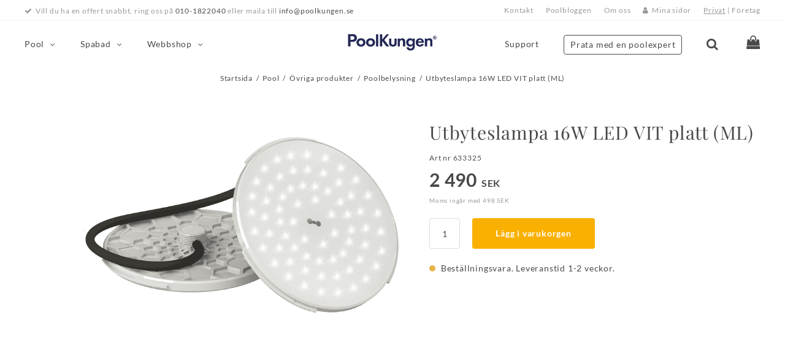

--- FILE ---
content_type: text/html; charset=utf-8
request_url: https://www.poolkungen.se/utbyteslampa-16w-led-vit-platt-ml-p995
body_size: 18793
content:


<!DOCTYPE html>
<!-- Generated: 2026-01-23, 05:07:39 -->


<html>
    <head>
        <!-- Start cookieyes banner -->
	    <script id="cookieyes" type="text/javascript" src="https://cdn-cookieyes.com/client_data/8c98f2ad020c6ab2761e297b/script.js"></script>
	    <!-- End cookieyes banner -->


        <script>if (window.location.protocol == 'http:') { window.location = window.location.href.replace('http:', 'https:') }</script>
<!-- Google Tag Manager -->
<script>(function(w,d,s,l,i){w[l]=w[l]||[];w[l].push({'gtm.start':
new Date().getTime(),event:'gtm.js'});var f=d.getElementsByTagName(s)[0],
j=d.createElement(s),dl=l!='dataLayer'?'&l='+l:'';j.async=true;j.src=
'https://gtm.poolkungen.se/gtm.js?id='+i+dl;f.parentNode.insertBefore(j,f);
})(window,document,'script','dataLayer','GTM-MXXCXCG');</script>
<!-- End Google Tag Manager -->


<!--Website schema -->
<script type="application/ld+json">
{
  "@context": "https://schema.org/",
  "@type": "WebSite",
  "name": "Poolkungen",
  "url": "https://www.poolkungen.se/",
  "sameAs": [
    "https://www.linkedin.com/company/poolkungen/about/",
    "https://twitter.com/hashtag/poolkungen?src=hash",
    "https://www.instagram.com/explore/tags/poolkungen/?hl=en",
    "https://www.youtube.com/channel/UC39HzA-rQe7owOfEvOK75Jg",
    "https://www.facebook.com/PoolKungen/"
  ],
  "description": "Vill du bygga en pool hemma? Vi är experter på swimmingpool och spabad och guidar dig hela resan fram till din dröm.",
  "potentialAction": {
    "@type": "SearchAction",
    "target": "https://www.poolkungen.se/sok?q={search_term_string}",
    "query-input": "required name=search_term_string"
  }
}
</script>
<!-- End of Website Schema code -->

<!-- Organisation Schema -->
<script type="application/ld+json">
{
  "@context": "https://schema.org/",
  "@type": "Corporation",
  "name": "Poolkungen",
  "url": "https://www.poolkungen.se/",
  "logo": "https://www.poolkungen.se/resources/img/logo_se.png",
  "email": "info@poolkungen.se",
  "description": "Vi är experter på swimmingpool och spabad och guidar dig hela resan fram till din dröm. När du väljer oss får du: ✓Produkter av högsta kvalitet, Expertkunskap, Trygghet många år framöver",
  "address": {
    "@type": "PostalAddress",
    "postalCode": "431 53",
    "streetAddress": "Aminogatan 32D",
    "addressCountry": "Sverige",
    "addressRegion": ""
  },
  "telephone": "020919800",
  "brand": {
    "@type": "Organization"
  },
  "sameAs": [
    "https://www.facebook.com/PoolKungen/",
    "https://www.youtube.com/channel/UC39HzA-rQe7owOfEvOK75Jg",
    "https://www.instagram.com/explore/tags/poolkungen/?hl=en",
    "https://twitter.com/hashtag/poolkungen?src=hash",
    "https://www.linkedin.com/company/poolkungen/about/"
  ]
}
</script>
<!-- End of Organisation Schema -->

<!-- Navigation Schema -->

<script type="application/ld+json">
{
	"@context": "https://schema.org",
	"@graph": 
	[
      {
          "@context": "https://schema.org",
          "@type":"SiteNavigationElement",
          "name": "Pool",
          "url": "https://www.poolkungen.se/pool-k12"
      },
      {
          "@context": "https://schema.org",
          "@type":"SiteNavigationElement",
          "name": "Spabad",
          "url": "https://www.poolkungen.se/spabad-k13"
      },
      {
          "@context": "https://schema.org",
          "@type":"SiteNavigationElement",
          "name": "Färdiga poolpaket",
          "url": "https://www.poolkungen.se/vara-poolformer-k35"
      },
      {
          "@context": "https://schema.org",
          "@type":"SiteNavigationElement",
          "name": "Webbshop",
          "url": "https://www.poolkungen.se/webbshop-k315"
      },
      {
          "@context": "https://schema.org",
          "@type":"SiteNavigationElement",
          "name": "Boka möte med poolexpert",
          "url": "https://www.poolkungen.se/prata-med-en-poolexpert-k272"
      },
      {
          "@context": "https://schema.org",
          "@type":"SiteNavigationElement",
          "name": "Om oss",
          "url": "https://www.poolkungen.se/om-oss-k16"
      },
      {
          "@context": "https://schema.org",
          "@type":"SiteNavigationElement",
          "name": "Pool inspiration",
          "url": "https://www.poolkungen.se/inspiration-nk143"
      },
        {
          "@context": "https://schema.org",
          "@type":"SiteNavigationElement",
          "name": "Support",
          "url": "https://www.poolkungen.se/support"
      }      
	]
}
</script>
<meta name="google-site-verification" content="O5xkfc4dNFuvbpgmEZ7k8C_3JOvvnDUe6JO0ee1dnfU" />
<!-- End of Navigation Schema -->

<!-- TrustBox script -->
<script type="text/javascript" src="//widget.trustpilot.com/bootstrap/v5/tp.widget.bootstrap.min.js" async></script>
<!-- End TrustBox script -->

<meta name="p:domain_verify" content="2dfd7aa078b57abc93b6f4b91458eeba"/>

<meta name="facebook-domain-verification" content="yayz6i6regegtyd7o7r1ucg4dqvdfu" />

<!-- Pinterest -->
<meta name="p:domain_verify" content="f68f914ae84bb675521b13c0a9602f06"/>
<!-- End pinterest -->

    <script type="application/ld+json">
    {
     "@context": "https://schema.org/",
     "@type": "WebPage",
     "name": "Pool Kungen",
     "speakable":
     {
      "@type": "SpeakableSpecification",
      "xPath": [
        "/html/head/title",
        "/html/head/meta[@name='description']/@content"
        ]
      },
     "url": "https://www.poolkungen.se/"
     }
    </script>

<script type="application/ld+json">
{
  "@context": "https://schema.org/",
  "@type": "HomeAndConstructionBusiness",
  "name": "PoolKungen AB",
  "image": "https://www.poolkungen.se/resources/img/logo_se.png",
  "address": {
    "@type": "PostalAddress",
    "postalCode": "43602",
    "streetAddress": "Box 2010",
    "addressCountry": "SE",
    "addressRegion": "Västra Götaland",
    "addressLocality": "Hovås"
  },
  "telephone": "010-1822040",
  "aggregateRating": {
    "@type": "AggregateRating",
    "ratingValue": "8",
    "ratingCount": "125",
    "reviewCount": "112"
  },
  "openingHoursSpecification": {
    "@type": "OpeningHoursSpecification",
    "opens": "08:00",
    "closes": "17:00",
    "dayOfWeek": [
      "Monday",
      "Tuesday",
      "Wednesday",
      "Thursday",
      "Friday",
      "Saturday"
    ]
  }
}
</script>




        
        

        <title>Utbyteslampa 16W LED VIT platt (ML) - PoolKungen</title>

        <link rel="preload" href="/Resources/js/ss.resources-1.js?v=639038213826468050" as="script">
        <link rel="preload" href="/Resources/js/bundle.min.js?v=639038213826468050" as="script">

        <link rel="preload" href="/Resources/css/bundle.min.css?v=639038213826468050" as="style">
        <link rel="preload" href="/Resources/css/custom.css?v=639038213826468050" as="style">

        <meta name="revisit-after" content="7 days" />
        <meta name="robots" content="index,follow" />
        <meta name="googlebot" content="index,follow" />

        <meta http-equiv="Content-Type" content="text/html; charset=utf-8" />
        <meta name="viewport" content="width=device-width, initial-scale=1, maximum-scale=1, user-scalable=0" />
        <meta name="description" content="" />
        <meta name="keywords" content="" />

        <meta name="author" content="www.avabrava.se" />
        <meta name="rating" content="General" />
        <meta name="apple-mobile-web-app-title" content="PoolKungen" />
    
        <meta property="og:local" content="sv-SE" />
        <meta property="og:type" content="product" />
        <meta property="og:url" content="https://www.poolkungen.se/utbyteslampa-16w-led-vit-platt-ml-p995" />

        <meta property="og:site_name" content="PoolKungen" />

        <meta property="og:title" content="Utbyteslampa 16W LED VIT platt (ML) från 2 490 SEK hos PoolKungen" />

        <meta property="og:image" content="//poolkungen.se/upload/product/main/1613387991plw170b-800-4126.png" />

    
        
        <link rel="apple-touch-icon" href="/Resources/img/apple-touch-icon-precomposed.png" />
        <link rel="shortcut icon" href="/favicon.ico" type="img/ico" />
    

        <link rel="stylesheet" href="/Resources/css/bundle.min.css?v=639038213826468050" />
        <link rel="stylesheet" href="/Resources/css/custom.css?v=639038213826468050" />

        <script src="/Resources/js/ss.resources-1.js?v=639038213826468050"></script>
        <script src="/Resources/js/bundle.min.js?v=639038213826468050"></script>

        <script type="text/javascript">
            Core.SiteUrl = 'https://www.poolkungen.se';
            Core.SiteName = 'PoolKungen';
            Core.CurrencyName = 'SEK';
            Core.CurrencySign = '{0}:-';
            Core.PricesIncVAT = true;
        
            Core.ThousandSeparator = ' ';
            Core.DecimalSeparator = ',';
            Core.NumberOfDecimals = '2';
            Core.ForceDecimals = false;
        
            var documentReady = false;
            var timestamp = '639038213826468050';
            var overlay = new Overlay();
            var lazy = new LazyProvider(window, { bottom: 500 });
            var isPostBack = '0' === '1';
            var quickSearchCharlimit = '2';
            var cookieLifeTime = '7';
            var loadExternal = '0' === '0';
            var pageData = {"InternalIdentifier":"995:","ProductName":"Utbyteslampa 16W LED VIT platt (ML)","BrandName":"","CategoryPath":"Pool/Övriga produkter/Poolbelysning","ProductID":995};
        
            // Used by HighlightMainMenu()
            var breadcrumbUrls = ["/pool-k12","/pool-produkter-k54","/poolbelysning-k201","/utbyteslampa-16w-led-vit-platt-ml-p995?idx=201"];
            var categoryUrls = ["/pool-k12","/pool-produkter-k54","/poolbelysning-k201"];

            $(document).on('ready', function()
            {
                if (loadExternal)
                {
                    // Browser Update Notice
                    CheckBrowser();
                }

                // Register Elements
                AspNet.RegisterObject('cartItemsWrapper', '#cart_wrapper');
                AspNet.RegisterObject('quicksearch_input', '.inputSearchCriteria');
                RegisterGenericDropDown('#top_links_dynamic .support_dropdown', 'support-drop');
                RegisterGenericDropDown('#top_links_static .my_pages', 'my-pages-drop');
                RegisterGenericDropDown('.language ul', 'language-drop');

                //CheckPoolFabrikenRedirect();
                SwapDispNoneClass();
                RefreshCookie(Settings.SessionCookieKey, cookieLifeTime);
                FixExternalLinks();
                RegisterMainMenuDropDown();
                HighlightMainMenu();
                RegisterPageTabs();
                //ShowCookieNotice();
                ShowAnnouncement();
                AddBodyClasses();
                SyncImageToElement();
                RegisterMiscEvents();
                SetReturnUrl();
                CheckBindings();
                CheckControls();
                RegisterQuickBooking();

                QuickSearchMethods.CharLimit = quickSearchCharlimit;
                QuickSearchMethods.RegisterInput(quicksearch_input);
                QuickSearchMethods.Init();

                documentReady = true;

                RegisterScrollEvents();
                RegisterResizeEvents();
                RegisterBlurFocusEvents();

                SvgReplace();
                ShowNewsletterPopup();
            });
        </script>
    

    
    
    <script type="text/javascript">
        var gtmTracking = true;
        var allowSetAttr = false;
        var emptyPrices = [];
        
        $(document).on('ready', function()
        {
            allowSetAttr = (0 == $('#attributes .attributes').size());

            InitializeProductMainAndThumbs(false);

            if(Settings.DoProductTabs)
            {
                InitializeProductTabs();
            }

            AspNet.RegisterObject('select_qty', '.product-buy-quantity');
            AspNet.RegisterObject('product', '#product');
            AspNet.RegisterObject('img_isnew', '#img_isnew');
            AspNet.RegisterObject('img_campaign', '#img_campaign');
            AspNet.RegisterObject('img_sales', '#img_sales');

            if ($('#attributes .attributes').size() > 0 && $('#attributes .attributes:last li').size() == 0)
            {
                $('#attribute-select-not-available').show();
            }
            
            ProductMethods.SectionMenuLogic();
            ProductMethods.RegisterSectionsLazyLoad();
            ProductMethods.InitAccordian();
            
            // In case of F5
            select_qty.val('1');

            GlobalFunctions.jQueryUtilities.OnlyAllowNumbers(select_qty);
            GlobalFunctions.jQueryUtilities.OverrideEnter(select_qty, function(sender)
            {
                $('.product-buy-anchor').trigger('click');
            });
            
            $('.product-buy-anchor').on('click', function()
            {
                BuyButtonLogic(this);
            });
            
            var loadSuccess = false;
            if (FilterMethods.HasFilterInHash())
            {
                loadSuccess = FilterMethods.LoadFilterFromHashToSelection();
                
                FilterMethods.SyncFilterToBreadcrumb();
            }
            
            if (!loadSuccess)
            {
                ProductMethods.GetPriceAndStock(pageData.InternalIdentifier, GetPackageProducts());
            }

            RegisterDropDownAttributeGroups();
            SyncDropDownSelection();
            InitializeProductSliderTabs();
            InitializeMediaTabs();
        });
    </script>



    </head>

    <body lang="sv-SE" id="lang_se" class="page_product info_right hoverable_products mobile_cart_top" data-page-type="4">
        




        <a id="anchor_site_top"></a>

        <div id="ie_old" class="buorg_ie8" style="display: none">
            <div>Din webbläsare är <strong>föråldrad</strong>. Den har kända <strong>säkerhetshål</strong> och <strong>kan inte visa alla funktioner korrekt</strong> på denna och på andra webbsidor. <a href="http://browser-update.org/update.html" target="_blank">Uppdatera din webbläsare idag</a></div>
        </div>

        <div id="overflow">
            <form method="post" action="/utbyteslampa-16w-led-vit-platt-ml-p995" id="form1">
<div class="aspNetHidden">
<input type="hidden" name="__VIEWSTATE" id="__VIEWSTATE" value="ZdWCybuviXmds/x80204KbveIRkFwDjV+D/C3oCh99n0oKwRdgCiqIYusBe7ipuCY9G1IWvfqY9FJBCtaDJGf5Kzjoo=" />
</div>

<div class="aspNetHidden">

	<input type="hidden" name="__VIEWSTATEGENERATOR" id="__VIEWSTATEGENERATOR" value="5EFA4885" />
</div>
                <noscript>
                    <div id="noscript_notice" class="notice_wrapper">
                        <div>
                            <p>Din webbläsares javascript funktion är avstängd. Vänligen aktivera denna funktion så att du kan njuta av hela upplevelsen på PoolKungen.</p>
                        </div>
                    </div>
                </noscript>
    
                

                <div id="announcement_notice" class="notice_wrapper" style="display: none">
                    <div id="announcement_message"></div>
                    <p>
                        <a onclick="HideAnnouncement()" class="button small">
                            Stäng
                        </a>
                    </p>
                </div>

                <div id="main_container">
                    <header id="top_container">
                        <div class="top_bar_wrapper">
                            <div class="top_bar section_wrapper clearfix">
                                <div class="contact">
                                    
                                        <a href="tel:0101822040">010-1822040</a>
                                        <!--<span>08:00-17:00 (Vardagar)</span>-->
                                    
                                </div>
                                <div class="usp">
                                    <ul>
<li>Vill du ha en offert snabbt, ring oss p&aring; <a href="tel:0101822040">010-1822040</a>&nbsp;eller maila till <a href="mailto:info@poolkungen.se">info@poolkungen.se</a></li>
</ul>
                                </div>
                            </div>
                        </div>

                        <!--Topp-->
                        <div id="top_wrapper" class="clearfix section_wrapper">
                            <nav id="top_links">
                                <ul class="top_links">
                                    
        <li>
            <ul id="top_links_dynamic">
                
        <li class="menu_item_6 stores">
            <a href="/kontakt-k313" class="link" >Kontakt</a>
        </li>
    
        <li class="menu_item_3 inspiration visible-desktop-only">
            <a href="https://www.poolkungen.se/inspiration-nk143" class="link" >Poolbloggen</a>
        </li>
    
        <li class="menu_item_4 meeting hidden-desktop-only">
            <a href="/prata-med-en-poolexpert-k272" class="link" >Prata med en poolexpert</a>
        </li>
    
        <li class="menu_item_5 support hidden-desktop-only">
            <a href="/support" class="link" >Support</a>
        </li>
    
        <li class="menu_item_1 about">
            <a href="/om-oss-k16" class="link" >Om oss</a>
        </li>
    
                
            </ul>
        </li>
    

<li>
    

    <ul id="top_links_static">
        
                <li class="mypages_link_wrapper">
                    
                    <a href="/mina-sidor" onclick="return LoginOrContinue();" class="mypages_link">Mina sidor</a>
                </li>
            
    </ul>
</li>


    <li class="customer_type" id="customer_type">
        <a class="active" href="/privat">Privat</a>
        |
        <a class="" href="/foretag">Företag</a> 
    </li>

                        
                                    
                                </ul>
                            </nav>

                            

                            <div id="logo">
                                <a class="home" href="/">
                                    <img src="/resources/img/logo_se.svg" alt="PoolKungen logo" />
                                </a>
                            </div>
                            <a id="top_navigation_toggler"></a>
                            <a id="top_cart_toggler" class="mobile-drop"><span style="" class="cart-total-quantity"></span></a>
                            <a id="top_search_toggler" class="searchWrapperTrigger"></a>

                            
                        </div>

                        <nav id="top_navigation" class="section_wrapper">
                            <ul class="main">
                                <li class="home">
                                    <section>
                                        <a class="home" href="/"></a>
                                    </section>
                                </li>
                    
                                

<li class="cart-container">
    <script>
        $(document).on('ready', function()
        {
            $('.cart-total-quantity').text('');
        });
    </script>

    <ul class="cart cart-top cart-empty">
        
        
        
            <!--<li class="cb-to-checkout-wrapper" style="display:none;">
                <a class="checkout_link" href="/kassa">Gå till kassan</a>
            </li>-->
        
        
        
            <li class="cb-trigger-wrapper">
                <a class="cart_trigger clearfix" onclick="ShowHideCart();">
                    
                    <span class="cb-text">
                        <!--<span class='cart-total-quantity desktop-drop'></span>-->
                        <span style="" class="cart-total-quantity desktop-drop">0</span>
                    </span>
                </a>
            </li>
        
    </ul>
</li>
                    
                                

                                <li class="search">
                                    <a id="lbSearchWrapperTrigger" class="searchWrapperTrigger"><!--Sök--></a>
                                </li>
                    
                                
                                
        <li class="" data-id="12">
            <section>
                
                
                    <a href="/pool-k12" class="" >Pool</a>
                
                
                <span class="toggler" data-lvl="1">&nbsp;</span>

                
                    <div class="drop section_wrapper clearfix">
                        <div class="drop_content">
                            
                                    <div class="drop_content_blocks">
                                
                                    

<div >
    
        <a href="/vara-poolformer-k35"  class="content-link">
    
                <img src="//poolkungen.se/upload/contentblock/desktop/vara-poolformer-poolkungen-3777.jpg" alt="Våra poolformer" />
            
        </a>
    
        <h4>
            
                <a href="/vara-poolformer-k35"  class="content-link">
            Våra poolformer

            
                </a>
            
        </h4>
    
        <a href="/vara-poolformer-k35"  class="content-link">
    <p>Som standard har vi tre olika poolformer som kan f&aring;s i flera olika storlekar.</p>

    
            <p class="more">Läs mer</p>
        
        </a>
    
</div>
                                
                                    

<div >
    
        <a href="/prata-med-en-poolexpert-k272"  class="content-link">
    
                <img src="//poolkungen.se/upload/contentblock/desktop/prata-med-en-poolexpert-4109.png" alt="Prata med en poolexpert" />
            
        </a>
    
        <h4>
            
                <a href="/prata-med-en-poolexpert-k272"  class="content-link">
            Prata med en poolexpert

            
                </a>
            
        </h4>
    
        <a href="/prata-med-en-poolexpert-k272"  class="content-link">
    <p><span>Vi har svar p&aring; alla dina fr&aring;gor kring poolk&ouml;pet. Boka en tid med oss s&aring; svarar vi p&aring; alla dina fr&aring;gor&nbsp;<span>och tar fram en passande offert.</span></span></p>

    
            <p class="more">Läs mer</p>
        
        </a>
    
</div>
                                
                                    </div>
                                
                                    <div class="drop_content_menu">
                                
                                    <ul class="">
                                        <li data-id="20">
                                            <section>
                                                
                                                
                                                    <a href="/kopa-pool-k20" >Pooler</a>
                                                
                                    
                                                <span class="toggler" data-lvl="2">&nbsp;</span>

                                                
        <ul class="sub_drop l3">
    
        <li class="" data-id="35">
            
            
                <a href="/pool-k12" >Våra poolformer </a>
            

            <span class="toggler" data-lvl="3">&nbsp;</span>

            

        </li>
    
        <li class="" data-id="306">
            
            
                <a href="/artiklar-om-att-kopa-pool-nk144" >Att köpa pool</a>
            

            <span class="toggler" data-lvl="3">&nbsp;</span>

            
        </li>
    
        <li class="" data-id="179">
            
            
                <a href="/basta-pris-garanti-k179" >Bästa pris-garanti</a>
            

            <span class="toggler" data-lvl="3">&nbsp;</span>

            
        </li>
    
        <li class="" data-id="48">
            
            
                <a href="/poolteknik-k48" >Teknik</a>
            

            <span class="toggler" data-lvl="3">&nbsp;</span>

            

        </li>
    
        <li class="" data-id="46">
            
            
                <a href="/finansiering-for-pool-k46" >Finansiering</a>
            

            <span class="toggler" data-lvl="3">&nbsp;</span>

            
        </li>
    
        <li class="" data-id="305">
            
            
                <a href="/kundcase-nk267" >Kundcase</a>
            

            <span class="toggler" data-lvl="3">&nbsp;</span>

            
        </li>
    
        <li class="" data-id="45">
            
            
                <a href="/kopguide-pool-k45" >Köpguide Pool</a>
            

            <span class="toggler" data-lvl="3">&nbsp;</span>

            
        </li>
    
        <li class="" data-id="307">
            
            
                <a href="/artiklar-om-att-aga-pool-nk147" >Att äga pool</a>
            

            <span class="toggler" data-lvl="3">&nbsp;</span>

            
        </li>
    
        </ul>
    

                                            </section>
                                        </li>
                                    </ul>
                                
                                    <ul class="">
                                        <li data-id="50">
                                            <section>
                                                
                                                
                                                    <a href="/pooltillval-k50" >Tillval</a>
                                                
                                    
                                                <span class="toggler" data-lvl="2">&nbsp;</span>

                                                
        <ul class="sub_drop l3">
    
        <li class="" data-id="52">
            
            
                <a href="/pooldesign-k52" >Pooldesign</a>
            

            <span class="toggler" data-lvl="3">&nbsp;</span>

            
        </li>
    
        <li class="" data-id="51">
            
            
                <a href="/poolskydd-och-pooltackning-k51" >Pooltäckning</a>
            

            <span class="toggler" data-lvl="3">&nbsp;</span>

            

        </li>
    
        <li class="" data-id="53">
            
            
                <a href="/uppvarmning-pool-k53" >Pooluppvärmning</a>
            

            <span class="toggler" data-lvl="3">&nbsp;</span>

            

        </li>
    
        <li class="" data-id="215">
            
            
                <a href="/pool-vattenreningsutrustning-k215" >Vattenrening</a>
            

            <span class="toggler" data-lvl="3">&nbsp;</span>

            
        </li>
    
        </ul>
    

                                            </section>
                                        </li>
                                    </ul>
                                
                                    <ul class="">
                                        <li data-id="54">
                                            <section>
                                                
                                                
                                                    <a href="/pool-produkter-k54" >Övriga produkter</a>
                                                
                                    
                                                <span class="toggler" data-lvl="2">&nbsp;</span>

                                                
        <ul class="sub_drop l3">
    
        <li class="" data-id="420">
            
            
                <a href="/vattentata-hogtalare-k420" >Vattentäta högtalare</a>
            

            <span class="toggler" data-lvl="3">&nbsp;</span>

            
        </li>
    
        <li class="" data-id="216">
            
            
                <a href="/okrossbara-glas-k216" >Okrossbara glas</a>
            

            <span class="toggler" data-lvl="3">&nbsp;</span>

            
        </li>
    
        <li class="" data-id="220">
            
            
                <a href="/braddavlopp-k220" >Bräddavlopp / inlopp</a>
            

            <span class="toggler" data-lvl="3">&nbsp;</span>

            
        </li>
    
        <li class="" data-id="209">
            
            
                <a href="/poolkemi-k209" >Poolkemi</a>
            

            <span class="toggler" data-lvl="3">&nbsp;</span>

            
        </li>
    
        <li class="" data-id="218">
            
            
                <a href="/pool-leksaker-k218" >Leksaker</a>
            

            <span class="toggler" data-lvl="3">&nbsp;</span>

            
        </li>
    
        <li class="" data-id="201">
            
            
                <a href="/poolbelysning-k201" >Poolbelysning</a>
            

            <span class="toggler" data-lvl="3">&nbsp;</span>

            
        </li>
    
        <li class="" data-id="400">
            
            
                <a href="/poolstege-k400" >Poolstege</a>
            

            <span class="toggler" data-lvl="3">&nbsp;</span>

            
        </li>
    
        <li class="" data-id="213">
            
            
                <a href="/poolskotsel-stadning-k213" >Skötsel & städning</a>
            

            <span class="toggler" data-lvl="3">&nbsp;</span>

            
        </li>
    
        <li class="" data-id="214">
            
            
                <a href="/pool-matutrustning-vattenvarde-k214" >Mätutrustning vattenvärde</a>
            

            <span class="toggler" data-lvl="3">&nbsp;</span>

            
        </li>
    
        </ul>
    

                                            </section>
                                        </li>
                                    </ul>
                                
                                    </div>
                                
                        </div>
                    </div>
                    
                
            </section>
        </li>
    
        <li class="" data-id="13">
            <section>
                
                
                    <a href="/spabad-k13" class="" >Spabad</a>
                
                
                <span class="toggler" data-lvl="1">&nbsp;</span>

                
                    <div class="drop section_wrapper clearfix">
                        <div class="drop_content">
                            
                                    <div class="drop_content_blocks">
                                
                                    

<div >
    
        <a href="/prata-med-en-poolexpert-k272"  class="content-link">
    
                <img src="//poolkungen.se/upload/contentblock/desktop/prata-med-en-spaexpert-4111.png" alt="Boka ett kostnadsfritt möte med en spabadsexpert" />
            
        </a>
    
        <h4>
            
                <a href="/prata-med-en-poolexpert-k272"  class="content-link">
            Boka kostnadsfritt möte!

            
                </a>
            
        </h4>
    
        <a href="/prata-med-en-poolexpert-k272"  class="content-link">
    <p>Vi &auml;r experter p&aring; att hj&auml;lpa v&aring;ra kunder hitta r&auml;tt spabad efter sina behov. B&ouml;rja din resa hos oss och tr&auml;ffa en spabadsr&aring;dgivare. Boka ett m&ouml;te h&auml;r!</p>

    
            <p class="more">Läs mer</p>
        
        </a>
    
</div>
                                
                                    

<div >
    
        <a href="/spabad-k13"  class="content-link">
    
                <img src="//poolkungen.se/upload/contentblock/desktop/spabad-fran-poolkungen-banner-3779.jpg" alt="Spabad från PoolKungen" />
            
        </a>
    
        <h4>
            
                <a href="/spabad-k13"  class="content-link">
            Spabad från PoolKungen

            
                </a>
            
        </h4>
    
        <a href="/spabad-k13"  class="content-link">
    <p>En samlingsida f&ouml;r v&aring;rt produktomr&aring;de "spabad". H&auml;r hittar du l&auml;nkar till det mesta som r&ouml;r v&aring;rt spabadssortiment, allt fr&aring;n inspiration och guider till v&aring;ra modeller av spabad.</p>

    
            <p class="more">Läs mer</p>
        
        </a>
    
</div>
                                
                                    </div>
                                
                                    <div class="drop_content_menu">
                                
                                    <ul class="">
                                        <li data-id="60">
                                            <section>
                                                
                                                
                                                    <a href="/kopa-spabad-k60" >Köpa spabad</a>
                                                
                                    
                                                <span class="toggler" data-lvl="2">&nbsp;</span>

                                                
        <ul class="sub_drop l3">
    
        <li class="" data-id="229">
            
            
                <a href="/spabadskampanj-k229" >Spabadskampanj</a>
            

            <span class="toggler" data-lvl="3">&nbsp;</span>

            
        </li>
    
        <li class="" data-id="491">
            
            
                <a href="/vara-swimspas-k491" >Våra Swimspas</a>
            

            <span class="toggler" data-lvl="3">&nbsp;</span>

            
        </li>
    
        <li class="" data-id="64">
            
            
                <a href="/vara-spabad-k64" >Våra spabad</a>
            

            <span class="toggler" data-lvl="3">&nbsp;</span>

            

        </li>
    
        <li class="" data-id="65">
            
            
                <a href="/kopguide-spabad-k65" >Köpguide</a>
            

            <span class="toggler" data-lvl="3">&nbsp;</span>

            

        </li>
    
        <li class="" data-id="66">
            
            
                <a href="/prata-med-en-poolexpert-k272" >Boka möte</a>
            

            <span class="toggler" data-lvl="3">&nbsp;</span>

            
        </li>
    
        <li class="" data-id="68">
            
            
                <a href="/finansiering-k68" >Finansiering</a>
            

            <span class="toggler" data-lvl="3">&nbsp;</span>

            
        </li>
    
        </ul>
    

                                            </section>
                                        </li>
                                    </ul>
                                
                                    <ul class="">
                                        <li data-id="61">
                                            <section>
                                                
                                                
                                                    <a href="/produkter-k61" >Övriga produkter</a>
                                                
                                    
                                                <span class="toggler" data-lvl="2">&nbsp;</span>

                                                
        <ul class="sub_drop l3">
    
        <li class="" data-id="556">
            
            
                <a href="/okrossbara-glas-k216" >Drinkglas</a>
            

            <span class="toggler" data-lvl="3">&nbsp;</span>

            
        </li>
    
        <li class="" data-id="557">
            
            
                <a href="/flytande-drinkbricka-k533" >Flytande drinkbricka</a>
            

            <span class="toggler" data-lvl="3">&nbsp;</span>

            
        </li>
    
        <li class="" data-id="555">
            
            
                <a href="/badrockar-k550" >Handduk & Badrock</a>
            

            <span class="toggler" data-lvl="3">&nbsp;</span>

            
        </li>
    
        <li class="" data-id="421">
            
            
                <a href="/vattentata-hogtalare-k421" >Vattentäta högtalare</a>
            

            <span class="toggler" data-lvl="3">&nbsp;</span>

            
        </li>
    
        <li class="" data-id="408">
            
            
                <a href="/aromaterapi-k408" >Aromaterapi</a>
            

            <span class="toggler" data-lvl="3">&nbsp;</span>

            
        </li>
    
        </ul>
    

                                            </section>
                                        </li>
                                    </ul>
                                
                                    <ul class="">
                                        <li data-id="63">
                                            <section>
                                                
                                                
                                                    <a href="/spabad-nk287" >Inspiration</a>
                                                
                                    
                                                <span class="toggler" data-lvl="2">&nbsp;</span>

                                                
        <ul class="sub_drop l3">
    
        <li class="" data-id="309">
            
            
                <a href="/att-kopa-spabad-nk301" >Att köpa spabad</a>
            

            <span class="toggler" data-lvl="3">&nbsp;</span>

            
        </li>
    
        <li class="" data-id="310">
            
            
                <a href="/kundcase-spabad-nk288" >Kundcase</a>
            

            <span class="toggler" data-lvl="3">&nbsp;</span>

            
        </li>
    
        <li class="" data-id="311">
            
            
                <a href="/spabad-halsa-nk289" >Spabad & hälsa</a>
            

            <span class="toggler" data-lvl="3">&nbsp;</span>

            
        </li>
    
        <li class="" data-id="308">
            
            
                <a href="/att-aga-spabad-k308" >Att äga spabad</a>
            

            <span class="toggler" data-lvl="3">&nbsp;</span>

            
        </li>
    
        </ul>
    

                                            </section>
                                        </li>
                                    </ul>
                                
                                    </div>
                                
                        </div>
                    </div>
                    
                
            </section>
        </li>
    
        <li class="" data-id="315">
            <section>
                
                
                    <a href="/webbshop-k315" class="" >Webbshop</a>
                
                
                <span class="toggler" data-lvl="1">&nbsp;</span>

                
                    <div class="drop section_wrapper clearfix">
                        <div class="drop_content">
                            
                                    <div class="drop_content_blocks">
                                
                                    

<div >
    
        <a href="/pool-och-spabadskemi-k299"  class="content-link">
    
                <img src="//poolkungen.se/upload/contentblock/desktop/3-for-2-kemi-2010.jpg" alt="3 för 2 på all kemi" />
            
        </a>
    
        <h4>
            
                <a href="/pool-och-spabadskemi-k299"  class="content-link">
            Kemi av högsta kvalitet

            
                </a>
            
        </h4>
    
        <a href="/pool-och-spabadskemi-k299"  class="content-link">
    <p>Reng&ouml;ringsmedel f&ouml;r pool &amp; spabad</p>

    
            <p class="more">Köp här</p>
        
        </a>
    
</div>
                                
                                    

<div >
    
        <a href="/alla-spabad-k230"  class="content-link">
    
                <img src="//poolkungen.se/upload/contentblock/desktop/kop-spabad-online-banner-3780.jpg" alt="Köp spabad online hos PoolKungen" />
            
        </a>
    
        <h4>
            
                <a href="/alla-spabad-k230"  class="content-link">
            Spabad från PoolKungen

            
                </a>
            
        </h4>
    
        <a href="/alla-spabad-k230"  class="content-link">
    <p><span>K&ouml;p ditt spabad direkt i v&aring;r webbshop. Betala tryggt med Klarna - vi bjuder dessutom p&aring; frakten (v&auml;rde.2500 kr).</span></p>

    
            <p class="more">Köp här</p>
        
        </a>
    
</div>
                                
                                    </div>
                                
                                    <div class="drop_content_menu">
                                
                                    <ul class="">
                                        <li data-id="392">
                                            <section>
                                                
                                                
                                                    <a href="/poolmodeller-k392" >Poolmodeller</a>
                                                
                                    
                                                <span class="toggler" data-lvl="2">&nbsp;</span>

                                                
        <ul class="sub_drop l3">
    
        <li class="" data-id="498">
            
            
                <a href="/rektangular-pool-eco-premium-ovan-mark-k173" >Rektangulär ECO Premium </a>
            

            <span class="toggler" data-lvl="3">&nbsp;</span>

            
        </li>
    
        <li class="" data-id="499">
            
            
                <a href="/rektangular-pool-thermo-premium-k175" >Rektangulär Thermopool Premium </a>
            

            <span class="toggler" data-lvl="3">&nbsp;</span>

            
        </li>
    
        <li class="" data-id="500">
            
            
                <a href="/attaformad-pool-k181" >Åttan</a>
            

            <span class="toggler" data-lvl="3">&nbsp;</span>

            
        </li>
    
        <li class="" data-id="501">
            
            
                <a href="/rund-pool-k176" >Rund</a>
            

            <span class="toggler" data-lvl="3">&nbsp;</span>

            
        </li>
    
        <li class="" data-id="502">
            
            
                <a href="/egendesignad-pool-k502" >Egendesignad Pool</a>
            

            <span class="toggler" data-lvl="3">&nbsp;</span>

            
        </li>
    
        <li class="" data-id="523">
            
            
                <a href="/offentlig-pool-k523" >Offentlig pool</a>
            

            <span class="toggler" data-lvl="3">&nbsp;</span>

            
        </li>
    
        </ul>
    

                                            </section>
                                        </li>
                                    </ul>
                                
                                    <ul class="">
                                        <li data-id="503">
                                            <section>
                                                
                                                
                                                    <a href="/pooldesign-och-detaljer-k503" >Pooldesign och detaljer</a>
                                                
                                    
                                                <span class="toggler" data-lvl="2">&nbsp;</span>

                                                
        <ul class="sub_drop l3">
    
        <li class="" data-id="397">
            
            
                <a href="/liner-k397" >Liner</a>
            

            <span class="toggler" data-lvl="3">&nbsp;</span>

            
        </li>
    
        <li class="" data-id="399">
            
            
                <a href="/kantsten-k399" >Kantsten</a>
            

            <span class="toggler" data-lvl="3">&nbsp;</span>

            
        </li>
    
        <li class="" data-id="504">
            
            
                <a href="/pooltrappa-k200" >Pooltrappa</a>
            

            <span class="toggler" data-lvl="3">&nbsp;</span>

            
        </li>
    
        <li class="" data-id="401">
            
            
                <a href="/poolbelysning-k401" >Poolbelysning</a>
            

            <span class="toggler" data-lvl="3">&nbsp;</span>

            
        </li>
    
        <li class="" data-id="402">
            
            
                <a href="/rostfria-detaljer-k402" >Rostfria detaljer</a>
            

            <span class="toggler" data-lvl="3">&nbsp;</span>

            
        </li>
    
        <li class="" data-id="403">
            
            
                <a href="/jet-stream-k403" >Jet-Stream</a>
            

            <span class="toggler" data-lvl="3">&nbsp;</span>

            
        </li>
    
        <li class="" data-id="505">
            
            
                <a href="/poolstege-k400" >Stege</a>
            

            <span class="toggler" data-lvl="3">&nbsp;</span>

            
        </li>
    
        <li class="" data-id="506">
            
            
                <a href="/braddavlopp-k220" >Bräddavlopp / inlopp</a>
            

            <span class="toggler" data-lvl="3">&nbsp;</span>

            
        </li>
    
        </ul>
    

                                            </section>
                                        </li>
                                    </ul>
                                
                                    <ul class="">
                                        <li data-id="507">
                                            <section>
                                                
                                                
                                                    <a href="/pooltackning-poolskydd-k507" >Pooltäckning poolskydd</a>
                                                
                                    
                                                <span class="toggler" data-lvl="2">&nbsp;</span>

                                                
        <ul class="sub_drop l3">
    
        <li class="" data-id="584">
            
            
                <a href="/pooldack-k197" >Aquadeck®</a>
            

            <span class="toggler" data-lvl="3">&nbsp;</span>

            
        </li>
    
        <li class="" data-id="508">
            
            
                <a href="/poolskydd-aqua-p277" >Automatiskt poolöverdrag AQUA</a>
            

            <span class="toggler" data-lvl="3">&nbsp;</span>

            
        </li>
    
        <li class="" data-id="509">
            
            
                <a href="/poolskydd-solo-p279" >Automatiskt poolöverdrag SOLO</a>
            

            <span class="toggler" data-lvl="3">&nbsp;</span>

            
        </li>
    
        <li class="" data-id="510">
            
            
                <a href="/polskydd-solo-manuell-p280" >Manuellt poolöverdrag SOLO</a>
            

            <span class="toggler" data-lvl="3">&nbsp;</span>

            
        </li>
    
        <li class="" data-id="511">
            
            
                <a href="/poolskydd-royaltec-p281" >Manuellt poolöverdrag RoyalTec</a>
            

            <span class="toggler" data-lvl="3">&nbsp;</span>

            
        </li>
    
        <li class="" data-id="512">
            
            
                <a href="/motorvagn-royaltec-p282" >Motorvagn till RoyalTec</a>
            

            <span class="toggler" data-lvl="3">&nbsp;</span>

            
        </li>
    
        <li class="" data-id="513">
            
            
                <a href="/royal-pooloverdrag-p331" >Manuellt poolöverdrag Royal</a>
            

            <span class="toggler" data-lvl="3">&nbsp;</span>

            
        </li>
    
        <li class="" data-id="514">
            
            
                <a href="/pooltak-k192" >Pooltak</a>
            

            <span class="toggler" data-lvl="3">&nbsp;</span>

            
        </li>
    
        </ul>
    

                                            </section>
                                        </li>
                                    </ul>
                                
                                    <ul class="">
                                        <li data-id="515">
                                            <section>
                                                
                                                
                                                    <a href="/pooluppvarmning-k515" >Pooluppvärmning</a>
                                                
                                    
                                                <span class="toggler" data-lvl="2">&nbsp;</span>

                                                
        <ul class="sub_drop l3">
    
        <li class="" data-id="516">
            
            
                <a href="/varmepump-k516" >Värmepump</a>
            

            <span class="toggler" data-lvl="3">&nbsp;</span>

            
        </li>
    
        <li class="" data-id="517">
            
            
                <a href="/varmevaxlare-k517" >Värmeväxlare</a>
            

            <span class="toggler" data-lvl="3">&nbsp;</span>

            
        </li>
    
        <li class="" data-id="518">
            
            
                <a href="/elvarmare-k518" >Elvärmare</a>
            

            <span class="toggler" data-lvl="3">&nbsp;</span>

            
        </li>
    
        <li class="" data-id="519">
            
            
                <a href="/poolskydd-aqua-p277" >AQUA med solarlamell</a>
            

            <span class="toggler" data-lvl="3">&nbsp;</span>

            
        </li>
    
        </ul>
    

                                            </section>
                                        </li>
                                    </ul>
                                
                                    <ul class="">
                                        <li data-id="520">
                                            <section>
                                                
                                                
                                                    <a href="/vattenrening-k520" >Vattenrening</a>
                                                
                                    
                                                <span class="toggler" data-lvl="2">&nbsp;</span>

                                                
        <ul class="sub_drop l3">
    
        <li class="" data-id="595">
            
            
                <a href="/filtermedia-k595" >Filtermedia</a>
            

            <span class="toggler" data-lvl="3">&nbsp;</span>

            
        </li>
    
        <li class="" data-id="585">
            
            
                <a href="/saltklorinator-ei-expert-k585" >Saltklorinator Ei² Expert</a>
            

            <span class="toggler" data-lvl="3">&nbsp;</span>

            
        </li>
    
        <li class="" data-id="574">
            
            
                <a href="/uv-c-rening-k574" >UV-C rening</a>
            

            <span class="toggler" data-lvl="3">&nbsp;</span>

            
        </li>
    
        <li class="" data-id="222">
            
            
                <a href="/pump-och-filter-k222" >Reningsverk pump & filter</a>
            

            <span class="toggler" data-lvl="3">&nbsp;</span>

            
        </li>
    
        <li class="" data-id="223">
            
            
                <a href="/ror-kopplingar-pvc-k223" >Rör och kopplingar PVC</a>
            

            <span class="toggler" data-lvl="3">&nbsp;</span>

            
        </li>
    
        <li class="" data-id="522">
            
            
                <a href="/automatisk-dosering-klor-ph-k522" >Automatisk dosering klor/pH</a>
            

            <span class="toggler" data-lvl="3">&nbsp;</span>

            
        </li>
    
        </ul>
    

                                            </section>
                                        </li>
                                    </ul>
                                
                                    <ul class="">
                                        <li data-id="531">
                                            <section>
                                                
                                                
                                                    <a href="/poolparty-och-leksaker-k531" >Poolparty och leksaker</a>
                                                
                                    
                                                <span class="toggler" data-lvl="2">&nbsp;</span>

                                                
        <ul class="sub_drop l3">
    
        <li class="" data-id="550">
            
            
                <a href="/badrockar-k550" >Handduk & Badrock</a>
            

            <span class="toggler" data-lvl="3">&nbsp;</span>

            
        </li>
    
        <li class="" data-id="532">
            
            
                <a href="/okrossbara-glas-k216" >Drinkglas</a>
            

            <span class="toggler" data-lvl="3">&nbsp;</span>

            
        </li>
    
        <li class="" data-id="533">
            
            
                <a href="/flytande-drinkbricka-k533" >Flytande drinkbricka</a>
            

            <span class="toggler" data-lvl="3">&nbsp;</span>

            
        </li>
    
        <li class="" data-id="549">
            
            
                <a href="/pool-leksaker-k218" >Leksaker</a>
            

            <span class="toggler" data-lvl="3">&nbsp;</span>

            
        </li>
    
        <li class="" data-id="536">
            
            
                <a href="/hogtalare-k536" >Högtalare</a>
            

            <span class="toggler" data-lvl="3">&nbsp;</span>

            
        </li>
    
        </ul>
    

                                            </section>
                                        </li>
                                    </ul>
                                
                                    <ul class="">
                                        <li data-id="525">
                                            <section>
                                                
                                                
                                                    <a href="/poolvard-och-kemikalier-k525" >Poolvård och kemikalier</a>
                                                
                                    
                                                <span class="toggler" data-lvl="2">&nbsp;</span>

                                                
        <ul class="sub_drop l3">
    
        <li class="" data-id="592">
            
            
                <a href="/filtermedia-poolvard-kemikalier-k592" >Filtermedia</a>
            

            <span class="toggler" data-lvl="3">&nbsp;</span>

            

        </li>
    
        <li class="" data-id="526">
            
            
                <a href="/automatiska-pooldammsugare-k208" >Poolrobotar Aut. poolstädare</a>
            

            <span class="toggler" data-lvl="3">&nbsp;</span>

            
        </li>
    
        <li class="" data-id="527">
            
            
                <a href="/stadutrustning-k527" >Städutrustning</a>
            

            <span class="toggler" data-lvl="3">&nbsp;</span>

            
        </li>
    
        <li class="" data-id="528">
            
            
                <a href="/poolkemi-klor-ph-ovrigt-k528" >Poolkemi klor pH övrigt</a>
            

            <span class="toggler" data-lvl="3">&nbsp;</span>

            
        </li>
    
        <li class="" data-id="529">
            
            
                <a href="/vattentest-tabletter-testset-k529" >Vattentest tabletter & testset</a>
            

            <span class="toggler" data-lvl="3">&nbsp;</span>

            
        </li>
    
        <li class="" data-id="530">
            
            
                <a href="/vinterforvaring-kemi-plugg-k530" >Vinterförvaring kemi plugg</a>
            

            <span class="toggler" data-lvl="3">&nbsp;</span>

            
        </li>
    
        </ul>
    

                                            </section>
                                        </li>
                                    </ul>
                                
                                    <ul class="">
                                        <li data-id="495">
                                            <section>
                                                
                                                
                                                    <a href="/reservdelar-k495" >Reservdelar</a>
                                                
                                    
                                                <span class="toggler" data-lvl="2">&nbsp;</span>

                                                
        <ul class="sub_drop l3">
    
        <li class="" data-id="538">
            
            
                <a href="/poolbelysning-k538" >Poolbelysning</a>
            

            <span class="toggler" data-lvl="3">&nbsp;</span>

            

        </li>
    
        <li class="" data-id="539">
            
            
                <a href="/braddavlopp-och-inlopp-k539" >Bräddavlopp och inlopp</a>
            

            <span class="toggler" data-lvl="3">&nbsp;</span>

            

        </li>
    
        <li class="" data-id="542">
            
            
                <a href="/doserings-och-matutrustning-k542" >Automatisk dosering och mätutrustning</a>
            

            <span class="toggler" data-lvl="3">&nbsp;</span>

            

        </li>
    
        <li class="" data-id="543">
            
            
                <a href="/poolrobotar-k543" >Poolrobotar</a>
            

            <span class="toggler" data-lvl="3">&nbsp;</span>

            

        </li>
    
        <li class="" data-id="590">
            
            
                <a href="/filtermedia-k590" >Filtermedia</a>
            

            <span class="toggler" data-lvl="3">&nbsp;</span>

            
        </li>
    
        <li class="" data-id="398">
            
            
                <a href="/pooltackning-k398" >Pooltäckning</a>
            

            <span class="toggler" data-lvl="3">&nbsp;</span>

            

        </li>
    
        <li class="" data-id="540">
            
            
                <a href="/pumpar-k540" >Pumpar</a>
            

            <span class="toggler" data-lvl="3">&nbsp;</span>

            
        </li>
    
        <li class="" data-id="544">
            
            
                <a href="/filter-k544" >Poolfilter</a>
            

            <span class="toggler" data-lvl="3">&nbsp;</span>

            
        </li>
    
        <li class="" data-id="545">
            
            
                <a href="/uv-c-rening-k545" >UV-C rening</a>
            

            <span class="toggler" data-lvl="3">&nbsp;</span>

            

        </li>
    
        <li class="" data-id="546">
            
            
                <a href="/varmesystem-k546" >Värmesystem</a>
            

            <span class="toggler" data-lvl="3">&nbsp;</span>

            

        </li>
    
        <li class="" data-id="552">
            
            
                <a href="/stege-k552" >Tillbehör poolstege</a>
            

            <span class="toggler" data-lvl="3">&nbsp;</span>

            
        </li>
    
        <li class="" data-id="582">
            
            
                <a href="/trappa-k582" >Trappor</a>
            

            <span class="toggler" data-lvl="3">&nbsp;</span>

            
        </li>
    
        <li class="" data-id="551">
            
            
                <a href="/liner-k551" >Liner</a>
            

            <span class="toggler" data-lvl="3">&nbsp;</span>

            
        </li>
    
        </ul>
    

                                            </section>
                                        </li>
                                    </ul>
                                
                                    <ul class="">
                                        <li data-id="393">
                                            <section>
                                                
                                                
                                                    <a href="/spabad-k393" >Spabad / Tillbehör /  Kemi</a>
                                                
                                    
                                                <span class="toggler" data-lvl="2">&nbsp;</span>

                                                
        <ul class="sub_drop l3">
    
        <li class="" data-id="255">
            
            
                <a href="/filter-spabad-k255" >Filter spabad</a>
            

            <span class="toggler" data-lvl="3">&nbsp;</span>

            

        </li>
    
        <li class="" data-id="258">
            
            
                <a href="/matutrustning-vattenvarde-spabad-k258" >Mätutrustning vattenvärde</a>
            

            <span class="toggler" data-lvl="3">&nbsp;</span>

            
        </li>
    
        <li class="" data-id="257">
            
            
                <a href="/skotsel-stadning-spabad-k257" >Skötsel & städning spabad</a>
            

            <span class="toggler" data-lvl="3">&nbsp;</span>

            
        </li>
    
        <li class="" data-id="256">
            
            
                <a href="/spakemi-k256" >Spakemi</a>
            

            <span class="toggler" data-lvl="3">&nbsp;</span>

            
        </li>
    
        <li class="" data-id="483">
            
            
                <a href="/stadutrustning-spabad-k483" >Städutrustning Spabad</a>
            

            <span class="toggler" data-lvl="3">&nbsp;</span>

            
        </li>
    
        <li class="" data-id="254">
            
            
                <a href="/uv-rening-spabad-k254" >UV-rening spabad</a>
            

            <span class="toggler" data-lvl="3">&nbsp;</span>

            
        </li>
    
        <li class="" data-id="69">
            
            
                <a href="/vattenrening-spavard-k69" >Vattenrening & spavård</a>
            

            <span class="toggler" data-lvl="3">&nbsp;</span>

            
        </li>
    
        <li class="" data-id="405">
            
            
                <a href="/drinkbord-glas-k405" >Drinkbord & glas</a>
            

            <span class="toggler" data-lvl="3">&nbsp;</span>

            
        </li>
    
        <li class="" data-id="73">
            
            
                <a href="/vattenbyte-spabad-k73" >Vattenbyte</a>
            

            <span class="toggler" data-lvl="3">&nbsp;</span>

            
        </li>
    
        </ul>
    

                                            </section>
                                        </li>
                                    </ul>
                                
                                    </div>
                                
                        </div>
                    </div>
                    
                
            </section>
        </li>
    
        <li class="button menu_right visible-desktop-only levels_2" data-id="282">
            <section>
                
                
                    <a href="/prata-med-en-poolexpert-k272" class="" >Prata med en poolexpert</a>
                
                
                <span class="toggler" data-lvl="1">&nbsp;</span>

                
            </section>
        </li>
    
        <li class="menu_right visible-desktop-only levels_2" data-id="274">
            <section>
                
                
                    <a href="/support" class="" >Support</a>
                
                
                <span class="toggler" data-lvl="1">&nbsp;</span>

                
            </section>
        </li>
    


                            </ul>
                        </nav>

                        <div id="search_wrapper" class="clearfix" style="display: none;">
                            <div id="search_wrapper_inner" class="clearfix">
                                <div id="search_wrapper_inner_head" class="clearfix">
                                    <a onclick="QuickSearchMethods.Hide();" class="close_search">Stäng</a>

                                    <input type="text" class="inputSearchCriteria" autocomplete="off" value="" placeholder="Sök på PoolKungen..." />
                        
                                    <a id="lbSearchButton" onclick="QuickSearchMethods.ClickSearch(this)" class="ss-loader ss-search search_button">
                                        <span class="normal"></span>
                                        <span class="worker"><i class="fa fa-spinner fa-spin"></i></span>
                                    </a>
                                </div>
                    
                                <div id="search_wrapper_inner_body" class="clearfix">
                                    
                                </div>
                            </div>
                        </div>
                    </header>
        
        
                    <div id="content_container" class="clearfix">
                        
                            <div id="cart_content_wrapper" class="current-shopping-cart">
                                <div class="clearfix cart_wrapper">
                                    

<div class="clearfix cart_content is_synced">
    <div class="showHideCart">
        <a onclick="ShowHideCart('hide');"><!--Dölj varukorg--></a>
    </div>
    
    <div class="cart_buttons clearfix ">
        <!--<a class="empty" onclick="EcommerceMethods.EmptyCart(this);">Töm varukorg</a>-->
        
    </div>

    <h3>
        Varukorg
    </h3>
    
    <div class="cart_products cart-info-products">
        <div class="cart_top clearfix">
            <div class="product_col">Produkter</div>
            <div class="quantity_col">Antal</div>
            <div class="product_price_col">à-pris</div>
            <div class="product_total_col">Total kostnad</div>
        </div>
        
        <div class="shopping_cart_item_wrapper">
            
            
            

            
        </div>
    </div>
    
    
        <div class="total clearfix">
            <div>
                Totalt
                <span class="total-sum sum">
                    <span>0</span>
                    SEK
                </span>
            </div>
        </div>
    
    
    
    
    
    <a class="button checkout_link" href="/kassa">Gå till kassan</a>
    <a class="btn show_hide_cart_mobile button" onclick=" $('#top_cart_toggler').trigger('click') ">Visa varukorg</a>

    
</div>
                                </div>
                            </div>
                        

                        



<div id="breadcrumbs" class="section_wrapper">
    <ul class="clearfix" vocab="http://schema.org/" typeof="BreadcrumbList">
        <li class="firstBread" property="itemListElement" typeof="ListItem">
            <a href="/" property="item" typeof="WebPage">
                <span property="name">Startsida</span>
            </a>
            <meta property="position" content="1" />
        </li>

        
                <li class="first" property="itemListElement" typeof="ListItem">
                    
                        <a href="/pool-k12" title="Pool" property="item" typeof="WebPage">
                            <span property="name">Pool</span>
                        </a>
                    
                    
                    
                    <meta property="position" content="2" />
                </li>
            
                <li  property="itemListElement" typeof="ListItem">
                    
                        <a href="/pool-produkter-k54" title="Övriga produkter" property="item" typeof="WebPage">
                            <span property="name">Övriga produkter</span>
                        </a>
                    
                    
                    
                    <meta property="position" content="3" />
                </li>
            
                <li  property="itemListElement" typeof="ListItem">
                    
                        <a href="/poolbelysning-k201" title="Poolbelysning" property="item" typeof="WebPage">
                            <span property="name">Poolbelysning</span>
                        </a>
                    
                    
                    
                    <meta property="position" content="4" />
                </li>
            
                <li class="last" property="itemListElement" typeof="ListItem">
                    
                    
                        <a href="/utbyteslampa-16w-led-vit-platt-ml-p995?idx=201" title="Utbyteslampa 16W LED VIT platt (ML)" property="item" typeof="WebPage" style="display: none">
                            <span property="name">Utbyteslampa 16W LED VIT platt (ML)</span>
                        </a>
                        <span>Utbyteslampa 16W LED VIT platt (ML)</span>
                    
                    
                    <meta property="position" content="5" />
                </li>
            
    </ul>
</div>
                        
    

                        
                        

                        <div id="content_wrapper" class="clearfix">
                            <div id="content" class="clearfix">
                                
    

    <script type="application/ld+json">
    {
        "@context": "https://schema.org",
        "@type": "Product",
        "productID": "633325",
        "name": "Utbyteslampa 16W LED VIT platt (ML)",
        "description": "",
        "url": "https://www.poolkungen.se/utbyteslampa-16w-led-vit-platt-ml-p995",
        "image": "//poolkungen.se/upload/product/main/1613387991plw170b-800-4126.png",
        "brand": "",
        "offers": [
            {
                "@type": "Offer",
                "price": "2490",
                "priceCurrency": "SEK",
                "itemCondition": "https://schema.org/NewCondition",
                "availability": "https://schema.org/OutOfStock"
            }
        ]
    }
    </script>

    

    <article>
        <a id="product_top"></a>
        
        <div id="product" class="clearfix ">
            <div class="section_wrapper">
                <div class="product_img clearfix">
                    <div     id="tab_ProduktBilder">
                    <!--zoom open-->
                    <a id="product_zoom_open" onclick="ProductMethods.OpenProductZoom();"></a>
                    
                    <div class="mains_wrapper">
                        <!--zoom wrapper-->
                        <div class="product_zoom">
                            <div class="product_zoom_info section_wrapper">
                                <span class="product-zoom-name h1"></span>
                                <span class="product-zoom-art art_nr"></span>
                                <span class="product-zoom-price price"></span>
                            </div>

                            <div class="product_zoom_buttons section_wrapper">
                                <a id="product_zoom_close" class="zoom_close" onclick="ProductMethods.CloseProductZoom();"></a>
                                <a class="zoom-in zoom_in"></a>
                                <a class="zoom-out zoom_out inactive"></a>
                            </div>

                            <div class="product_zoom_full product-zoomed">
                                <i class="loader fa fa-spinner fa-spin"></i>
                                <img />
                            </div>

                            <div class="mains_wrapper">
                                <!-- owl zoom -->
                                <div class="owl-carousel" id="product-zoom-wrapper">
                                    
                                            <img class="owl-lazy" alt="" data-image-id="4126" data-zoomable="false" data-src="//poolkungen.se/upload/product/main/1613387991plw170b-800-4126.png" />
                                        
                                </div>
                            </div>
                        </div>


                        <!--tags-->
                        <span class="tags">
                            
                            

                            <img id="img_sales" class="campaign p-img-new" alt="Kampanjvara!" src="/Resources/img/campaign_se.png" style="display: none" />

                            
                            
                            

                            
                        </span>


                        <!-- owl main -->
                        <div class="owl-carousel mains">
                            
                            
                                    <div class="img">
                                        
                                        <img class="owl-lazy" alt="" data-image-id="4126" data-zoomable="false" data-src="//poolkungen.se/upload/product/main/1613387991plw170b-800-4126.png" />
                                    </div>
                                
                            
                        </div>
                    </div>
                
                    <div class="thumbs_wrapper" style="display: none;">
                        <!-- owl thumb -->
                        <div class="owl-carousel thumbs">
                            
                            
                        </div>
                    </div>

                </div>
            </div>

                
                    <div class="info" id="info_wrapper">
                        <div class="clearfix">
                        
                            
                            
                                <div id="brand">
                                    <a id="cphContentSite_hlBrand"></a>
                                </div>
                            
                        
                            <h1 id="productName">
                                Utbyteslampa 16W LED VIT platt (ML)
                        
                                
                            </h1>

                            <span id="pno">
                                Art nr
                                <span>633325</span>
                            </span>
                        
                            
                            

                            
                            <div class="price product-price">
                                <i class="fa fa-spinner fa-spin"></i>
                            </div>

                            <div class="discount product-discount clearfix" style="display: none">
                                <div class="sale">
                                    <i class="fa fa-spinner fa-spin"></i>
                                </div>
                                <div class="ordinary"></div>
                            </div>

                            <div class="vat product-vat">
                                Moms ingår med
                                <span>
                                    <i class="fa fa-spinner fa-spin"></i>
                                </span>
                            </div>

                            
                            
                
                            
                            <div id="campaign_offer" style="display: none">
                                <h6>
                                    Kampanj!
                                </h6>
                                
                                
                            </div>
                
                            
                            
                        

                            
                            
                        
                            
                            <div id="sub_products" class="clearfix" style="display: none">
                                
                            </div>
                        
                            
                            
                            
                            
                                <div class="not_available" 
                                     id="attribute-select-not-available"
                                     data-no-price="Produkten är inte tillgänglig i detta utförande!"
                                     data-not-buyable="Produkten är ej köpbar för tillfället!"
                                     style="display: none"></div>

                                
                                <div class="buy product-buy clearfix" style="display: none">
                                    <!--Antal-->
                                    <input type="tel" class="product-buy-quantity" value="1" />

                                    <a class="addToCart product-buy-anchor button">
                                        Lägg i varukorgen
                                    </a>

                                    
                                    
                                </div>
                            
                                
                                
                        
                                <div class="status product-status clearfix" style="display: none">
                                    <span class="in-stock">
                                        <span class="text">
                                            Finns i webblager. Leveranstid <span class="extraDetails" style="display: none"></span>.
                                        </span>
                                    </span>
                                    <span class="out-stock">
                                        <span class="text">
                                            Beställningsvara. Leveranstid <span class="extraDetails" style="display: none"></span>.
                                        </span>
                                    </span>
                                </div>
                            
                        </div>
                    </div>
                
            </div>
            <div class="section_wrapper clearfix" style="clear: both;">
                
                

                
            </div>
    </article>

                            </div>
                        </div>
                    </div>
                </div>
    
                

                <div id="footer_container">
                    

                    <div id="footer" class="section_wrapper clearfix">
                        <nav id="footer_navigation">
                            <ul class="clearfix">
                                
                                        <li>
                                            <h5 class="">
                                                
                                                
                                                    <a href="/pool-k12" >Pool</a>
                                                
                                            </h5>
                                            <div>
                                                
                                                        

                                                        
                                                            <a href="/kopa-pool-k20" >Pooler</a>
                                                        
                                                    
                                                        

                                                        
                                                            <a href="/pooltillval-k50" >Tillval</a>
                                                        
                                                    
                                                        

                                                        
                                                            <a href="/pool-produkter-k54" >Övriga produkter</a>
                                                        
                                                    
                                            </div>
                                        </li>
                                    
                                        <li>
                                            <h5 class="">
                                                
                                                
                                                    <a href="/spabad-k13" >Spabad</a>
                                                
                                            </h5>
                                            <div>
                                                
                                                        

                                                        
                                                            <a href="/kopa-spabad-k60" >Köpa spabad</a>
                                                        
                                                    
                                                        

                                                        
                                                            <a href="/produkter-k61" >Övriga produkter</a>
                                                        
                                                    
                                                        

                                                        
                                                            <a href="/spabad-nk287" >Inspiration</a>
                                                        
                                                    
                                            </div>
                                        </li>
                                    
                                        <li>
                                            <h5 class="">
                                                
                                                
                                                    <a href="/om-oss-k16" >Information</a>
                                                
                                            </h5>
                                            <div>
                                                
                                                        

                                                        
                                                            <a href="/kontakta-kundservice-f271" >Ärendeportal</a>
                                                        
                                                    
                                                        

                                                        
                                                            <a href="/svea-k458" >Finansiering</a>
                                                        
                                                    
                                                        

                                                        
                                                            <a href="/kontakt-k313" >Kontakt</a>
                                                        
                                                    
                                                        

                                                        
                                                            <a href="/om-oss-k16" >Om oss</a>
                                                        
                                                    
                                                        

                                                        
                                                            <a href="/jobba-hos-oss-k426" >Jobba hos oss</a>
                                                        
                                                    
                                                        

                                                        
                                                            <a href="/prata-med-en-poolexpert-k272" >Prata med en poolexpert</a>
                                                        
                                                    
                                                        

                                                        
                                                            <a href="/kopvillkor-pool-och-spabad-k428" >Köpvillkor Pool & Spabad</a>
                                                        
                                                    
                                                        

                                                        
                                                            <a href="/kopvillkor-webbshop-k9" >Köpvillkor Webbshop</a>
                                                        
                                                    
                                                        

                                                        
                                                            <a href="/integritetspolicy-k11" >Integritetspolicy</a>
                                                        
                                                    
                                                        

                                                        
                                                            <a href="/cookies-k8" >Cookies</a>
                                                        
                                                    
                                            </div>
                                        </li>
                                    

                                
                            </ul>
                        </nav>
            

            
                        <div class="footer_information contact clearfix">
                            <!--<section class="address">
                                <h5>Adress</h5>

                               
                            </section>-->

                            <section class="contact">
                                <h5>Kontakt</h5>

                                 
                                    <p>PoolKungen AB</p>
                                
                                    <p>Box 2010</p>
                                
                                    <p>43602 Hovås</p>
                                
                                    <p>Sverige</p>
                                

                                    <br />
                               
                                
                                    <p class="phone">
                                        <a href="tel:0101822040">010-1822040</a>
                                        <span>08:00-17:00 (Vardagar)</span>
                                    </p>
                                
                                    <p class="mail">
                                        <a href="mailto:info@poolkungen.se">info@poolkungen.se</a>
                                    </p>
                                
                                    <p class="domain">
                                        <a href="https://www.poolkungen.se/">www.poolkungen.se/</a>
                                    </p>
                                
                            </section>
                
                            
                                <section class="social_media">
                                    <h5>Följ oss</h5>
                                    <div class="mail_subscription" data-bind="mailSubscription">
                                        <p>Anmäl dig till vårt nyhetsbrev</p>
                                        <input type="text" data-bind="tbInput" placeholder="E-postadress" /> 
                                        <a class="button" data-bind="btnSubmit"></a>
                                        <div class="subscribe-error" data-bind="subscribeError"></div>
                                    </div>
                                    
                                            <p class="facebook">
                                                <a href="https://www.facebook.com/PoolKungen/" data-rel="external" rel="me"><!--Facebook--></a>
                                            </p>
                                        
                                            <p class="youtube">
                                                <a href="https://www.youtube.com/watch?v=1D97U1V6_58&feature=youtu.be" data-rel="external" rel="me"><!--Youtube--></a>
                                            </p>
                                        
                                            <p class="pinterest">
                                                <a href="https://www.pinterest.se/poolkungen/" data-rel="external" rel="me"><!--Pinterest--></a>
                                            </p>
                                        
                                            <p class="instagram">
                                                <a href="https://www.instagram.com/poolkungen_ab/" data-rel="external" rel="me"><!--Instagram--></a>
                                            </p>
                                        
                                            <p class="linkedin">
                                                <a href="https://www.linkedin.com/company/poolkungen/" data-rel="external" rel="me"><!--LinkedIn--></a>
                                            </p>
                                        
                                            <p class="vimeo">
                                                <a href="https://vimeo.com/poolkungen" data-rel="external" rel="me"><!--Vimeo--></a>
                                            </p>
                                        
                                </section>
                            

                            <div style="display: none" id="popup_subscribe" >
                                <h5>Följ oss</h5>
                                <div class="mail_subscription" data-bind="mailSubscription">
                                    <p>Anmäl dig till vårt nyhetsbrev</p>
                                    <input type="text" data-bind="tbInput" placeholder="E-postadress" /> 
                                    <a class="button" data-bind="btnSubmit"></a>
                                    <div class="subscribe-error" data-bind="subscribeError"></div>
                                </div>
                            </div>
                        </div>
                    </div>

                    <div class="footer_logo">
                        <img src="/resources/img/logo_bw_se.png" alt="PoolKungen logo" />
                        <div class="text"></div>
                    </div>
                    
                    <ul class="copy">
                        <li>
                            Copyright &copy; 2026 PoolKungen AB All rights reserved
                        </li>
                        <li>
                            Produced by <a href="https://www.avabrava.se" data-rel="external" rel="nofollow">Avabrava</a>
                        </li>
                        <li class="last">
                            Powered by <a href="https://www.shopsetup.com" data-rel="external" rel="nofollow">ShopSetup Commerce &amp; CMS</a>
                        </li>
                    </ul>
                    <div class="secure_payment">
                        <span class="h5">Handla och betala tryggt hos oss</span>
                        <div>
                            <img src="https://cdn.klarna.com/1.0/shared/image/generic/logo/sv_se/basic/logo_white.png" alt="Klarna" />
                            <img src="/resources/img/svea_logo.png" alt="Svea" />
                            <!--<img src="/resources/img/trygg_e-handel.png" alt="Trygg E-handel logo" />
                            <img src="/resources/img/payex_logo.png" alt="PayEx logo" />
                            <img src="/resources/img/visa_logo.png" alt="VISA logo" />
                            <img src="/resources/img/mastercard_logo.png" alt="Mastercard logo" />
                            <img src="/resources/img/posten_logo.png" alt="Posten logo" />-->
                        </div>
                        <a id="to_page_top" onclick="ScrollToTop(500);">Till<br />toppen</a>
                    </div>
                </div>

                <script type="text/javascript">
                    InitializeLazyLoad();
                </script>

                
            </form>
        </div>
                
        



    </body>
</html>

--- FILE ---
content_type: text/css
request_url: https://www.poolkungen.se/Resources/css/bundle.min.css?v=639038213826468050
body_size: 62377
content:
/*!
 *  Font Awesome 4.7.0 by @davegandy - http://fontawesome.io - @fontawesome
 *  License - http://fontawesome.io/license (Font: SIL OFL 1.1, CSS: MIT License)
 */@font-face{font-family:FontAwesome;src:url(/Resources/fonts/fontawesome-webfont.eot?v=4.7.0);src:url(/Resources/fonts/fontawesome-webfont.eot?#iefix&v=4.7.0) format('embedded-opentype'),url(/Resources/fonts/fontawesome-webfont.woff2?v=4.7.0) format('woff2'),url(/Resources/fonts/fontawesome-webfont.woff?v=4.7.0) format('woff'),url(/Resources/fonts/fontawesome-webfont.ttf?v=4.7.0) format('truetype'),url(/Resources/fonts/fontawesome-webfont.svg?v=4.7.0#fontawesomeregular) format('svg');font-weight:400;font-style:normal}.fa{display:inline-block;font:normal normal normal 14px/1 FontAwesome;font-size:inherit;text-rendering:auto;-webkit-font-smoothing:antialiased;-moz-osx-font-smoothing:grayscale}.fa-lg{font-size:1.33333333em;line-height:.75em;vertical-align:-15%}.fa-2x{font-size:2em}.fa-3x{font-size:3em}.fa-4x{font-size:4em}.fa-5x{font-size:5em}.fa-fw{width:1.28571429em;text-align:center}.fa-ul{padding-left:0;margin-left:2.14285714em;list-style-type:none}.fa-ul>li{position:relative}.fa-li{position:absolute;left:-2.14285714em;width:2.14285714em;top:.14285714em;text-align:center}.fa-li.fa-lg{left:-1.85714286em}.fa-border{padding:.2em .25em .15em;border:solid .08em #eee;border-radius:.1em}.fa-pull-left{float:left}.fa-pull-right{float:right}.fa.fa-pull-left{margin-right:.3em}.fa.fa-pull-right{margin-left:.3em}.pull-right{float:right}.pull-left{float:left}.fa.pull-left{margin-right:.3em}.fa.pull-right{margin-left:.3em}.fa-spin{-webkit-animation:fa-spin 2s infinite linear;animation:fa-spin 2s infinite linear}.fa-pulse{-webkit-animation:fa-spin 1s infinite steps(8);animation:fa-spin 1s infinite steps(8)}@-webkit-keyframes fa-spin{0%{-webkit-transform:rotate(0);transform:rotate(0)}100%{-webkit-transform:rotate(359deg);transform:rotate(359deg)}}@keyframes fa-spin{0%{-webkit-transform:rotate(0);transform:rotate(0)}100%{-webkit-transform:rotate(359deg);transform:rotate(359deg)}}.fa-rotate-90{-webkit-transform:rotate(90deg);-ms-transform:rotate(90deg);transform:rotate(90deg)}.fa-rotate-180{-webkit-transform:rotate(180deg);-ms-transform:rotate(180deg);transform:rotate(180deg)}.fa-rotate-270{-webkit-transform:rotate(270deg);-ms-transform:rotate(270deg);transform:rotate(270deg)}.fa-flip-horizontal{-webkit-transform:scale(-1,1);-ms-transform:scale(-1,1);transform:scale(-1,1)}.fa-flip-vertical{-webkit-transform:scale(1,-1);-ms-transform:scale(1,-1);transform:scale(1,-1)}:root .fa-flip-horizontal,:root .fa-flip-vertical,:root .fa-rotate-180,:root .fa-rotate-270,:root .fa-rotate-90{filter:none}.fa-stack{position:relative;display:inline-block;width:2em;height:2em;line-height:2em;vertical-align:middle}.fa-stack-1x,.fa-stack-2x{position:absolute;left:0;width:100%;text-align:center}.fa-stack-1x{line-height:inherit}.fa-stack-2x{font-size:2em}.fa-inverse{color:#fff}.fa-glass:before{content:"\f000"}.fa-music:before{content:"\f001"}.fa-search:before{content:"\f002"}.fa-envelope-o:before{content:"\f003"}.fa-heart:before{content:"\f004"}.fa-star:before{content:"\f005"}.fa-star-o:before{content:"\f006"}.fa-user:before{content:"\f007"}.fa-film:before{content:"\f008"}.fa-th-large:before{content:"\f009"}.fa-th:before{content:"\f00a"}.fa-th-list:before{content:"\f00b"}.fa-check:before{content:"\f00c"}.fa-close:before,.fa-remove:before,.fa-times:before{content:"\f00d"}.fa-search-plus:before{content:"\f00e"}.fa-search-minus:before{content:"\f010"}.fa-power-off:before{content:"\f011"}.fa-signal:before{content:"\f012"}.fa-cog:before,.fa-gear:before{content:"\f013"}.fa-trash-o:before{content:"\f014"}.fa-home:before{content:"\f015"}.fa-file-o:before{content:"\f016"}.fa-clock-o:before{content:"\f017"}.fa-road:before{content:"\f018"}.fa-download:before{content:"\f019"}.fa-arrow-circle-o-down:before{content:"\f01a"}.fa-arrow-circle-o-up:before{content:"\f01b"}.fa-inbox:before{content:"\f01c"}.fa-play-circle-o:before{content:"\f01d"}.fa-repeat:before,.fa-rotate-right:before{content:"\f01e"}.fa-refresh:before{content:"\f021"}.fa-list-alt:before{content:"\f022"}.fa-lock:before{content:"\f023"}.fa-flag:before{content:"\f024"}.fa-headphones:before{content:"\f025"}.fa-volume-off:before{content:"\f026"}.fa-volume-down:before{content:"\f027"}.fa-volume-up:before{content:"\f028"}.fa-qrcode:before{content:"\f029"}.fa-barcode:before{content:"\f02a"}.fa-tag:before{content:"\f02b"}.fa-tags:before{content:"\f02c"}.fa-book:before{content:"\f02d"}.fa-bookmark:before{content:"\f02e"}.fa-print:before{content:"\f02f"}.fa-camera:before{content:"\f030"}.fa-font:before{content:"\f031"}.fa-bold:before{content:"\f032"}.fa-italic:before{content:"\f033"}.fa-text-height:before{content:"\f034"}.fa-text-width:before{content:"\f035"}.fa-align-left:before{content:"\f036"}.fa-align-center:before{content:"\f037"}.fa-align-right:before{content:"\f038"}.fa-align-justify:before{content:"\f039"}.fa-list:before{content:"\f03a"}.fa-dedent:before,.fa-outdent:before{content:"\f03b"}.fa-indent:before{content:"\f03c"}.fa-video-camera:before{content:"\f03d"}.fa-image:before,.fa-photo:before,.fa-picture-o:before{content:"\f03e"}.fa-pencil:before{content:"\f040"}.fa-map-marker:before{content:"\f041"}.fa-adjust:before{content:"\f042"}.fa-tint:before{content:"\f043"}.fa-edit:before,.fa-pencil-square-o:before{content:"\f044"}.fa-share-square-o:before{content:"\f045"}.fa-check-square-o:before{content:"\f046"}.fa-arrows:before{content:"\f047"}.fa-step-backward:before{content:"\f048"}.fa-fast-backward:before{content:"\f049"}.fa-backward:before{content:"\f04a"}.fa-play:before{content:"\f04b"}.fa-pause:before{content:"\f04c"}.fa-stop:before{content:"\f04d"}.fa-forward:before{content:"\f04e"}.fa-fast-forward:before{content:"\f050"}.fa-step-forward:before{content:"\f051"}.fa-eject:before{content:"\f052"}.fa-chevron-left:before{content:"\f053"}.fa-chevron-right:before{content:"\f054"}.fa-plus-circle:before{content:"\f055"}.fa-minus-circle:before{content:"\f056"}.fa-times-circle:before{content:"\f057"}.fa-check-circle:before{content:"\f058"}.fa-question-circle:before{content:"\f059"}.fa-info-circle:before{content:"\f05a"}.fa-crosshairs:before{content:"\f05b"}.fa-times-circle-o:before{content:"\f05c"}.fa-check-circle-o:before{content:"\f05d"}.fa-ban:before{content:"\f05e"}.fa-arrow-left:before{content:"\f060"}.fa-arrow-right:before{content:"\f061"}.fa-arrow-up:before{content:"\f062"}.fa-arrow-down:before{content:"\f063"}.fa-mail-forward:before,.fa-share:before{content:"\f064"}.fa-expand:before{content:"\f065"}.fa-compress:before{content:"\f066"}.fa-plus:before{content:"\f067"}.fa-minus:before{content:"\f068"}.fa-asterisk:before{content:"\f069"}.fa-exclamation-circle:before{content:"\f06a"}.fa-gift:before{content:"\f06b"}.fa-leaf:before{content:"\f06c"}.fa-fire:before{content:"\f06d"}.fa-eye:before{content:"\f06e"}.fa-eye-slash:before{content:"\f070"}.fa-exclamation-triangle:before,.fa-warning:before{content:"\f071"}.fa-plane:before{content:"\f072"}.fa-calendar:before{content:"\f073"}.fa-random:before{content:"\f074"}.fa-comment:before{content:"\f075"}.fa-magnet:before{content:"\f076"}.fa-chevron-up:before{content:"\f077"}.fa-chevron-down:before{content:"\f078"}.fa-retweet:before{content:"\f079"}.fa-shopping-cart:before{content:"\f07a"}.fa-folder:before{content:"\f07b"}.fa-folder-open:before{content:"\f07c"}.fa-arrows-v:before{content:"\f07d"}.fa-arrows-h:before{content:"\f07e"}.fa-bar-chart-o:before,.fa-bar-chart:before{content:"\f080"}.fa-twitter-square:before{content:"\f081"}.fa-facebook-square:before{content:"\f082"}.fa-camera-retro:before{content:"\f083"}.fa-key:before{content:"\f084"}.fa-cogs:before,.fa-gears:before{content:"\f085"}.fa-comments:before{content:"\f086"}.fa-thumbs-o-up:before{content:"\f087"}.fa-thumbs-o-down:before{content:"\f088"}.fa-star-half:before{content:"\f089"}.fa-heart-o:before{content:"\f08a"}.fa-sign-out:before{content:"\f08b"}.fa-linkedin-square:before{content:"\f08c"}.fa-thumb-tack:before{content:"\f08d"}.fa-external-link:before{content:"\f08e"}.fa-sign-in:before{content:"\f090"}.fa-trophy:before{content:"\f091"}.fa-github-square:before{content:"\f092"}.fa-upload:before{content:"\f093"}.fa-lemon-o:before{content:"\f094"}.fa-phone:before{content:"\f095"}.fa-square-o:before{content:"\f096"}.fa-bookmark-o:before{content:"\f097"}.fa-phone-square:before{content:"\f098"}.fa-twitter:before{content:"\f099"}.fa-facebook-f:before,.fa-facebook:before{content:"\f09a"}.fa-github:before{content:"\f09b"}.fa-unlock:before{content:"\f09c"}.fa-credit-card:before{content:"\f09d"}.fa-feed:before,.fa-rss:before{content:"\f09e"}.fa-hdd-o:before{content:"\f0a0"}.fa-bullhorn:before{content:"\f0a1"}.fa-bell:before{content:"\f0f3"}.fa-certificate:before{content:"\f0a3"}.fa-hand-o-right:before{content:"\f0a4"}.fa-hand-o-left:before{content:"\f0a5"}.fa-hand-o-up:before{content:"\f0a6"}.fa-hand-o-down:before{content:"\f0a7"}.fa-arrow-circle-left:before{content:"\f0a8"}.fa-arrow-circle-right:before{content:"\f0a9"}.fa-arrow-circle-up:before{content:"\f0aa"}.fa-arrow-circle-down:before{content:"\f0ab"}.fa-globe:before{content:"\f0ac"}.fa-wrench:before{content:"\f0ad"}.fa-tasks:before{content:"\f0ae"}.fa-filter:before{content:"\f0b0"}.fa-briefcase:before{content:"\f0b1"}.fa-arrows-alt:before{content:"\f0b2"}.fa-group:before,.fa-users:before{content:"\f0c0"}.fa-chain:before,.fa-link:before{content:"\f0c1"}.fa-cloud:before{content:"\f0c2"}.fa-flask:before{content:"\f0c3"}.fa-cut:before,.fa-scissors:before{content:"\f0c4"}.fa-copy:before,.fa-files-o:before{content:"\f0c5"}.fa-paperclip:before{content:"\f0c6"}.fa-floppy-o:before,.fa-save:before{content:"\f0c7"}.fa-square:before{content:"\f0c8"}.fa-bars:before,.fa-navicon:before,.fa-reorder:before{content:"\f0c9"}.fa-list-ul:before{content:"\f0ca"}.fa-list-ol:before{content:"\f0cb"}.fa-strikethrough:before{content:"\f0cc"}.fa-underline:before{content:"\f0cd"}.fa-table:before{content:"\f0ce"}.fa-magic:before{content:"\f0d0"}.fa-truck:before{content:"\f0d1"}.fa-pinterest:before{content:"\f0d2"}.fa-pinterest-square:before{content:"\f0d3"}.fa-google-plus-square:before{content:"\f0d4"}.fa-google-plus:before{content:"\f0d5"}.fa-money:before{content:"\f0d6"}.fa-caret-down:before{content:"\f0d7"}.fa-caret-up:before{content:"\f0d8"}.fa-caret-left:before{content:"\f0d9"}.fa-caret-right:before{content:"\f0da"}.fa-columns:before{content:"\f0db"}.fa-sort:before,.fa-unsorted:before{content:"\f0dc"}.fa-sort-desc:before,.fa-sort-down:before{content:"\f0dd"}.fa-sort-asc:before,.fa-sort-up:before{content:"\f0de"}.fa-envelope:before{content:"\f0e0"}.fa-linkedin:before{content:"\f0e1"}.fa-rotate-left:before,.fa-undo:before{content:"\f0e2"}.fa-gavel:before,.fa-legal:before{content:"\f0e3"}.fa-dashboard:before,.fa-tachometer:before{content:"\f0e4"}.fa-comment-o:before{content:"\f0e5"}.fa-comments-o:before{content:"\f0e6"}.fa-bolt:before,.fa-flash:before{content:"\f0e7"}.fa-sitemap:before{content:"\f0e8"}.fa-umbrella:before{content:"\f0e9"}.fa-clipboard:before,.fa-paste:before{content:"\f0ea"}.fa-lightbulb-o:before{content:"\f0eb"}.fa-exchange:before{content:"\f0ec"}.fa-cloud-download:before{content:"\f0ed"}.fa-cloud-upload:before{content:"\f0ee"}.fa-user-md:before{content:"\f0f0"}.fa-stethoscope:before{content:"\f0f1"}.fa-suitcase:before{content:"\f0f2"}.fa-bell-o:before{content:"\f0a2"}.fa-coffee:before{content:"\f0f4"}.fa-cutlery:before{content:"\f0f5"}.fa-file-text-o:before{content:"\f0f6"}.fa-building-o:before{content:"\f0f7"}.fa-hospital-o:before{content:"\f0f8"}.fa-ambulance:before{content:"\f0f9"}.fa-medkit:before{content:"\f0fa"}.fa-fighter-jet:before{content:"\f0fb"}.fa-beer:before{content:"\f0fc"}.fa-h-square:before{content:"\f0fd"}.fa-plus-square:before{content:"\f0fe"}.fa-angle-double-left:before{content:"\f100"}.fa-angle-double-right:before{content:"\f101"}.fa-angle-double-up:before{content:"\f102"}.fa-angle-double-down:before{content:"\f103"}.fa-angle-left:before{content:"\f104"}.fa-angle-right:before{content:"\f105"}.fa-angle-up:before{content:"\f106"}.fa-angle-down:before{content:"\f107"}.fa-desktop:before{content:"\f108"}.fa-laptop:before{content:"\f109"}.fa-tablet:before{content:"\f10a"}.fa-mobile-phone:before,.fa-mobile:before{content:"\f10b"}.fa-circle-o:before{content:"\f10c"}.fa-quote-left:before{content:"\f10d"}.fa-quote-right:before{content:"\f10e"}.fa-spinner:before{content:"\f110"}.fa-circle:before{content:"\f111"}.fa-mail-reply:before,.fa-reply:before{content:"\f112"}.fa-github-alt:before{content:"\f113"}.fa-folder-o:before{content:"\f114"}.fa-folder-open-o:before{content:"\f115"}.fa-smile-o:before{content:"\f118"}.fa-frown-o:before{content:"\f119"}.fa-meh-o:before{content:"\f11a"}.fa-gamepad:before{content:"\f11b"}.fa-keyboard-o:before{content:"\f11c"}.fa-flag-o:before{content:"\f11d"}.fa-flag-checkered:before{content:"\f11e"}.fa-terminal:before{content:"\f120"}.fa-code:before{content:"\f121"}.fa-mail-reply-all:before,.fa-reply-all:before{content:"\f122"}.fa-star-half-empty:before,.fa-star-half-full:before,.fa-star-half-o:before{content:"\f123"}.fa-location-arrow:before{content:"\f124"}.fa-crop:before{content:"\f125"}.fa-code-fork:before{content:"\f126"}.fa-chain-broken:before,.fa-unlink:before{content:"\f127"}.fa-question:before{content:"\f128"}.fa-info:before{content:"\f129"}.fa-exclamation:before{content:"\f12a"}.fa-superscript:before{content:"\f12b"}.fa-subscript:before{content:"\f12c"}.fa-eraser:before{content:"\f12d"}.fa-puzzle-piece:before{content:"\f12e"}.fa-microphone:before{content:"\f130"}.fa-microphone-slash:before{content:"\f131"}.fa-shield:before{content:"\f132"}.fa-calendar-o:before{content:"\f133"}.fa-fire-extinguisher:before{content:"\f134"}.fa-rocket:before{content:"\f135"}.fa-maxcdn:before{content:"\f136"}.fa-chevron-circle-left:before{content:"\f137"}.fa-chevron-circle-right:before{content:"\f138"}.fa-chevron-circle-up:before{content:"\f139"}.fa-chevron-circle-down:before{content:"\f13a"}.fa-html5:before{content:"\f13b"}.fa-css3:before{content:"\f13c"}.fa-anchor:before{content:"\f13d"}.fa-unlock-alt:before{content:"\f13e"}.fa-bullseye:before{content:"\f140"}.fa-ellipsis-h:before{content:"\f141"}.fa-ellipsis-v:before{content:"\f142"}.fa-rss-square:before{content:"\f143"}.fa-play-circle:before{content:"\f144"}.fa-ticket:before{content:"\f145"}.fa-minus-square:before{content:"\f146"}.fa-minus-square-o:before{content:"\f147"}.fa-level-up:before{content:"\f148"}.fa-level-down:before{content:"\f149"}.fa-check-square:before{content:"\f14a"}.fa-pencil-square:before{content:"\f14b"}.fa-external-link-square:before{content:"\f14c"}.fa-share-square:before{content:"\f14d"}.fa-compass:before{content:"\f14e"}.fa-caret-square-o-down:before,.fa-toggle-down:before{content:"\f150"}.fa-caret-square-o-up:before,.fa-toggle-up:before{content:"\f151"}.fa-caret-square-o-right:before,.fa-toggle-right:before{content:"\f152"}.fa-eur:before,.fa-euro:before{content:"\f153"}.fa-gbp:before{content:"\f154"}.fa-dollar:before,.fa-usd:before{content:"\f155"}.fa-inr:before,.fa-rupee:before{content:"\f156"}.fa-cny:before,.fa-jpy:before,.fa-rmb:before,.fa-yen:before{content:"\f157"}.fa-rouble:before,.fa-rub:before,.fa-ruble:before{content:"\f158"}.fa-krw:before,.fa-won:before{content:"\f159"}.fa-bitcoin:before,.fa-btc:before{content:"\f15a"}.fa-file:before{content:"\f15b"}.fa-file-text:before{content:"\f15c"}.fa-sort-alpha-asc:before{content:"\f15d"}.fa-sort-alpha-desc:before{content:"\f15e"}.fa-sort-amount-asc:before{content:"\f160"}.fa-sort-amount-desc:before{content:"\f161"}.fa-sort-numeric-asc:before{content:"\f162"}.fa-sort-numeric-desc:before{content:"\f163"}.fa-thumbs-up:before{content:"\f164"}.fa-thumbs-down:before{content:"\f165"}.fa-youtube-square:before{content:"\f166"}.fa-youtube:before{content:"\f167"}.fa-xing:before{content:"\f168"}.fa-xing-square:before{content:"\f169"}.fa-youtube-play:before{content:"\f16a"}.fa-dropbox:before{content:"\f16b"}.fa-stack-overflow:before{content:"\f16c"}.fa-instagram:before{content:"\f16d"}.fa-flickr:before{content:"\f16e"}.fa-adn:before{content:"\f170"}.fa-bitbucket:before{content:"\f171"}.fa-bitbucket-square:before{content:"\f172"}.fa-tumblr:before{content:"\f173"}.fa-tumblr-square:before{content:"\f174"}.fa-long-arrow-down:before{content:"\f175"}.fa-long-arrow-up:before{content:"\f176"}.fa-long-arrow-left:before{content:"\f177"}.fa-long-arrow-right:before{content:"\f178"}.fa-apple:before{content:"\f179"}.fa-windows:before{content:"\f17a"}.fa-android:before{content:"\f17b"}.fa-linux:before{content:"\f17c"}.fa-dribbble:before{content:"\f17d"}.fa-skype:before{content:"\f17e"}.fa-foursquare:before{content:"\f180"}.fa-trello:before{content:"\f181"}.fa-female:before{content:"\f182"}.fa-male:before{content:"\f183"}.fa-gittip:before,.fa-gratipay:before{content:"\f184"}.fa-sun-o:before{content:"\f185"}.fa-moon-o:before{content:"\f186"}.fa-archive:before{content:"\f187"}.fa-bug:before{content:"\f188"}.fa-vk:before{content:"\f189"}.fa-weibo:before{content:"\f18a"}.fa-renren:before{content:"\f18b"}.fa-pagelines:before{content:"\f18c"}.fa-stack-exchange:before{content:"\f18d"}.fa-arrow-circle-o-right:before{content:"\f18e"}.fa-arrow-circle-o-left:before{content:"\f190"}.fa-caret-square-o-left:before,.fa-toggle-left:before{content:"\f191"}.fa-dot-circle-o:before{content:"\f192"}.fa-wheelchair:before{content:"\f193"}.fa-vimeo-square:before{content:"\f194"}.fa-try:before,.fa-turkish-lira:before{content:"\f195"}.fa-plus-square-o:before{content:"\f196"}.fa-space-shuttle:before{content:"\f197"}.fa-slack:before{content:"\f198"}.fa-envelope-square:before{content:"\f199"}.fa-wordpress:before{content:"\f19a"}.fa-openid:before{content:"\f19b"}.fa-bank:before,.fa-institution:before,.fa-university:before{content:"\f19c"}.fa-graduation-cap:before,.fa-mortar-board:before{content:"\f19d"}.fa-yahoo:before{content:"\f19e"}.fa-google:before{content:"\f1a0"}.fa-reddit:before{content:"\f1a1"}.fa-reddit-square:before{content:"\f1a2"}.fa-stumbleupon-circle:before{content:"\f1a3"}.fa-stumbleupon:before{content:"\f1a4"}.fa-delicious:before{content:"\f1a5"}.fa-digg:before{content:"\f1a6"}.fa-pied-piper-pp:before{content:"\f1a7"}.fa-pied-piper-alt:before{content:"\f1a8"}.fa-drupal:before{content:"\f1a9"}.fa-joomla:before{content:"\f1aa"}.fa-language:before{content:"\f1ab"}.fa-fax:before{content:"\f1ac"}.fa-building:before{content:"\f1ad"}.fa-child:before{content:"\f1ae"}.fa-paw:before{content:"\f1b0"}.fa-spoon:before{content:"\f1b1"}.fa-cube:before{content:"\f1b2"}.fa-cubes:before{content:"\f1b3"}.fa-behance:before{content:"\f1b4"}.fa-behance-square:before{content:"\f1b5"}.fa-steam:before{content:"\f1b6"}.fa-steam-square:before{content:"\f1b7"}.fa-recycle:before{content:"\f1b8"}.fa-automobile:before,.fa-car:before{content:"\f1b9"}.fa-cab:before,.fa-taxi:before{content:"\f1ba"}.fa-tree:before{content:"\f1bb"}.fa-spotify:before{content:"\f1bc"}.fa-deviantart:before{content:"\f1bd"}.fa-soundcloud:before{content:"\f1be"}.fa-database:before{content:"\f1c0"}.fa-file-pdf-o:before{content:"\f1c1"}.fa-file-word-o:before{content:"\f1c2"}.fa-file-excel-o:before{content:"\f1c3"}.fa-file-powerpoint-o:before{content:"\f1c4"}.fa-file-image-o:before,.fa-file-photo-o:before,.fa-file-picture-o:before{content:"\f1c5"}.fa-file-archive-o:before,.fa-file-zip-o:before{content:"\f1c6"}.fa-file-audio-o:before,.fa-file-sound-o:before{content:"\f1c7"}.fa-file-movie-o:before,.fa-file-video-o:before{content:"\f1c8"}.fa-file-code-o:before{content:"\f1c9"}.fa-vine:before{content:"\f1ca"}.fa-codepen:before{content:"\f1cb"}.fa-jsfiddle:before{content:"\f1cc"}.fa-life-bouy:before,.fa-life-buoy:before,.fa-life-ring:before,.fa-life-saver:before,.fa-support:before{content:"\f1cd"}.fa-circle-o-notch:before{content:"\f1ce"}.fa-ra:before,.fa-rebel:before,.fa-resistance:before{content:"\f1d0"}.fa-empire:before,.fa-ge:before{content:"\f1d1"}.fa-git-square:before{content:"\f1d2"}.fa-git:before{content:"\f1d3"}.fa-hacker-news:before,.fa-y-combinator-square:before,.fa-yc-square:before{content:"\f1d4"}.fa-tencent-weibo:before{content:"\f1d5"}.fa-qq:before{content:"\f1d6"}.fa-wechat:before,.fa-weixin:before{content:"\f1d7"}.fa-paper-plane:before,.fa-send:before{content:"\f1d8"}.fa-paper-plane-o:before,.fa-send-o:before{content:"\f1d9"}.fa-history:before{content:"\f1da"}.fa-circle-thin:before{content:"\f1db"}.fa-header:before{content:"\f1dc"}.fa-paragraph:before{content:"\f1dd"}.fa-sliders:before{content:"\f1de"}.fa-share-alt:before{content:"\f1e0"}.fa-share-alt-square:before{content:"\f1e1"}.fa-bomb:before{content:"\f1e2"}.fa-futbol-o:before,.fa-soccer-ball-o:before{content:"\f1e3"}.fa-tty:before{content:"\f1e4"}.fa-binoculars:before{content:"\f1e5"}.fa-plug:before{content:"\f1e6"}.fa-slideshare:before{content:"\f1e7"}.fa-twitch:before{content:"\f1e8"}.fa-yelp:before{content:"\f1e9"}.fa-newspaper-o:before{content:"\f1ea"}.fa-wifi:before{content:"\f1eb"}.fa-calculator:before{content:"\f1ec"}.fa-paypal:before{content:"\f1ed"}.fa-google-wallet:before{content:"\f1ee"}.fa-cc-visa:before{content:"\f1f0"}.fa-cc-mastercard:before{content:"\f1f1"}.fa-cc-discover:before{content:"\f1f2"}.fa-cc-amex:before{content:"\f1f3"}.fa-cc-paypal:before{content:"\f1f4"}.fa-cc-stripe:before{content:"\f1f5"}.fa-bell-slash:before{content:"\f1f6"}.fa-bell-slash-o:before{content:"\f1f7"}.fa-trash:before{content:"\f1f8"}.fa-copyright:before{content:"\f1f9"}.fa-at:before{content:"\f1fa"}.fa-eyedropper:before{content:"\f1fb"}.fa-paint-brush:before{content:"\f1fc"}.fa-birthday-cake:before{content:"\f1fd"}.fa-area-chart:before{content:"\f1fe"}.fa-pie-chart:before{content:"\f200"}.fa-line-chart:before{content:"\f201"}.fa-lastfm:before{content:"\f202"}.fa-lastfm-square:before{content:"\f203"}.fa-toggle-off:before{content:"\f204"}.fa-toggle-on:before{content:"\f205"}.fa-bicycle:before{content:"\f206"}.fa-bus:before{content:"\f207"}.fa-ioxhost:before{content:"\f208"}.fa-angellist:before{content:"\f209"}.fa-cc:before{content:"\f20a"}.fa-ils:before,.fa-shekel:before,.fa-sheqel:before{content:"\f20b"}.fa-meanpath:before{content:"\f20c"}.fa-buysellads:before{content:"\f20d"}.fa-connectdevelop:before{content:"\f20e"}.fa-dashcube:before{content:"\f210"}.fa-forumbee:before{content:"\f211"}.fa-leanpub:before{content:"\f212"}.fa-sellsy:before{content:"\f213"}.fa-shirtsinbulk:before{content:"\f214"}.fa-simplybuilt:before{content:"\f215"}.fa-skyatlas:before{content:"\f216"}.fa-cart-plus:before{content:"\f217"}.fa-cart-arrow-down:before{content:"\f218"}.fa-diamond:before{content:"\f219"}.fa-ship:before{content:"\f21a"}.fa-user-secret:before{content:"\f21b"}.fa-motorcycle:before{content:"\f21c"}.fa-street-view:before{content:"\f21d"}.fa-heartbeat:before{content:"\f21e"}.fa-venus:before{content:"\f221"}.fa-mars:before{content:"\f222"}.fa-mercury:before{content:"\f223"}.fa-intersex:before,.fa-transgender:before{content:"\f224"}.fa-transgender-alt:before{content:"\f225"}.fa-venus-double:before{content:"\f226"}.fa-mars-double:before{content:"\f227"}.fa-venus-mars:before{content:"\f228"}.fa-mars-stroke:before{content:"\f229"}.fa-mars-stroke-v:before{content:"\f22a"}.fa-mars-stroke-h:before{content:"\f22b"}.fa-neuter:before{content:"\f22c"}.fa-genderless:before{content:"\f22d"}.fa-facebook-official:before{content:"\f230"}.fa-pinterest-p:before{content:"\f231"}.fa-whatsapp:before{content:"\f232"}.fa-server:before{content:"\f233"}.fa-user-plus:before{content:"\f234"}.fa-user-times:before{content:"\f235"}.fa-bed:before,.fa-hotel:before{content:"\f236"}.fa-viacoin:before{content:"\f237"}.fa-train:before{content:"\f238"}.fa-subway:before{content:"\f239"}.fa-medium:before{content:"\f23a"}.fa-y-combinator:before,.fa-yc:before{content:"\f23b"}.fa-optin-monster:before{content:"\f23c"}.fa-opencart:before{content:"\f23d"}.fa-expeditedssl:before{content:"\f23e"}.fa-battery-4:before,.fa-battery-full:before,.fa-battery:before{content:"\f240"}.fa-battery-3:before,.fa-battery-three-quarters:before{content:"\f241"}.fa-battery-2:before,.fa-battery-half:before{content:"\f242"}.fa-battery-1:before,.fa-battery-quarter:before{content:"\f243"}.fa-battery-0:before,.fa-battery-empty:before{content:"\f244"}.fa-mouse-pointer:before{content:"\f245"}.fa-i-cursor:before{content:"\f246"}.fa-object-group:before{content:"\f247"}.fa-object-ungroup:before{content:"\f248"}.fa-sticky-note:before{content:"\f249"}.fa-sticky-note-o:before{content:"\f24a"}.fa-cc-jcb:before{content:"\f24b"}.fa-cc-diners-club:before{content:"\f24c"}.fa-clone:before{content:"\f24d"}.fa-balance-scale:before{content:"\f24e"}.fa-hourglass-o:before{content:"\f250"}.fa-hourglass-1:before,.fa-hourglass-start:before{content:"\f251"}.fa-hourglass-2:before,.fa-hourglass-half:before{content:"\f252"}.fa-hourglass-3:before,.fa-hourglass-end:before{content:"\f253"}.fa-hourglass:before{content:"\f254"}.fa-hand-grab-o:before,.fa-hand-rock-o:before{content:"\f255"}.fa-hand-paper-o:before,.fa-hand-stop-o:before{content:"\f256"}.fa-hand-scissors-o:before{content:"\f257"}.fa-hand-lizard-o:before{content:"\f258"}.fa-hand-spock-o:before{content:"\f259"}.fa-hand-pointer-o:before{content:"\f25a"}.fa-hand-peace-o:before{content:"\f25b"}.fa-trademark:before{content:"\f25c"}.fa-registered:before{content:"\f25d"}.fa-creative-commons:before{content:"\f25e"}.fa-gg:before{content:"\f260"}.fa-gg-circle:before{content:"\f261"}.fa-tripadvisor:before{content:"\f262"}.fa-odnoklassniki:before{content:"\f263"}.fa-odnoklassniki-square:before{content:"\f264"}.fa-get-pocket:before{content:"\f265"}.fa-wikipedia-w:before{content:"\f266"}.fa-safari:before{content:"\f267"}.fa-chrome:before{content:"\f268"}.fa-firefox:before{content:"\f269"}.fa-opera:before{content:"\f26a"}.fa-internet-explorer:before{content:"\f26b"}.fa-television:before,.fa-tv:before{content:"\f26c"}.fa-contao:before{content:"\f26d"}.fa-500px:before{content:"\f26e"}.fa-amazon:before{content:"\f270"}.fa-calendar-plus-o:before{content:"\f271"}.fa-calendar-minus-o:before{content:"\f272"}.fa-calendar-times-o:before{content:"\f273"}.fa-calendar-check-o:before{content:"\f274"}.fa-industry:before{content:"\f275"}.fa-map-pin:before{content:"\f276"}.fa-map-signs:before{content:"\f277"}.fa-map-o:before{content:"\f278"}.fa-map:before{content:"\f279"}.fa-commenting:before{content:"\f27a"}.fa-commenting-o:before{content:"\f27b"}.fa-houzz:before{content:"\f27c"}.fa-vimeo:before{content:"\f27d"}.fa-black-tie:before{content:"\f27e"}.fa-fonticons:before{content:"\f280"}.fa-reddit-alien:before{content:"\f281"}.fa-edge:before{content:"\f282"}.fa-credit-card-alt:before{content:"\f283"}.fa-codiepie:before{content:"\f284"}.fa-modx:before{content:"\f285"}.fa-fort-awesome:before{content:"\f286"}.fa-usb:before{content:"\f287"}.fa-product-hunt:before{content:"\f288"}.fa-mixcloud:before{content:"\f289"}.fa-scribd:before{content:"\f28a"}.fa-pause-circle:before{content:"\f28b"}.fa-pause-circle-o:before{content:"\f28c"}.fa-stop-circle:before{content:"\f28d"}.fa-stop-circle-o:before{content:"\f28e"}.fa-shopping-bag:before{content:"\f290"}.fa-shopping-basket:before{content:"\f291"}.fa-hashtag:before{content:"\f292"}.fa-bluetooth:before{content:"\f293"}.fa-bluetooth-b:before{content:"\f294"}.fa-percent:before{content:"\f295"}.fa-gitlab:before{content:"\f296"}.fa-wpbeginner:before{content:"\f297"}.fa-wpforms:before{content:"\f298"}.fa-envira:before{content:"\f299"}.fa-universal-access:before{content:"\f29a"}.fa-wheelchair-alt:before{content:"\f29b"}.fa-question-circle-o:before{content:"\f29c"}.fa-blind:before{content:"\f29d"}.fa-audio-description:before{content:"\f29e"}.fa-volume-control-phone:before{content:"\f2a0"}.fa-braille:before{content:"\f2a1"}.fa-assistive-listening-systems:before{content:"\f2a2"}.fa-american-sign-language-interpreting:before,.fa-asl-interpreting:before{content:"\f2a3"}.fa-deaf:before,.fa-deafness:before,.fa-hard-of-hearing:before{content:"\f2a4"}.fa-glide:before{content:"\f2a5"}.fa-glide-g:before{content:"\f2a6"}.fa-sign-language:before,.fa-signing:before{content:"\f2a7"}.fa-low-vision:before{content:"\f2a8"}.fa-viadeo:before{content:"\f2a9"}.fa-viadeo-square:before{content:"\f2aa"}.fa-snapchat:before{content:"\f2ab"}.fa-snapchat-ghost:before{content:"\f2ac"}.fa-snapchat-square:before{content:"\f2ad"}.fa-pied-piper:before{content:"\f2ae"}.fa-first-order:before{content:"\f2b0"}.fa-yoast:before{content:"\f2b1"}.fa-themeisle:before{content:"\f2b2"}.fa-google-plus-circle:before,.fa-google-plus-official:before{content:"\f2b3"}.fa-fa:before,.fa-font-awesome:before{content:"\f2b4"}.fa-handshake-o:before{content:"\f2b5"}.fa-envelope-open:before{content:"\f2b6"}.fa-envelope-open-o:before{content:"\f2b7"}.fa-linode:before{content:"\f2b8"}.fa-address-book:before{content:"\f2b9"}.fa-address-book-o:before{content:"\f2ba"}.fa-address-card:before,.fa-vcard:before{content:"\f2bb"}.fa-address-card-o:before,.fa-vcard-o:before{content:"\f2bc"}.fa-user-circle:before{content:"\f2bd"}.fa-user-circle-o:before{content:"\f2be"}.fa-user-o:before{content:"\f2c0"}.fa-id-badge:before{content:"\f2c1"}.fa-drivers-license:before,.fa-id-card:before{content:"\f2c2"}.fa-drivers-license-o:before,.fa-id-card-o:before{content:"\f2c3"}.fa-quora:before{content:"\f2c4"}.fa-free-code-camp:before{content:"\f2c5"}.fa-telegram:before{content:"\f2c6"}.fa-thermometer-4:before,.fa-thermometer-full:before,.fa-thermometer:before{content:"\f2c7"}.fa-thermometer-3:before,.fa-thermometer-three-quarters:before{content:"\f2c8"}.fa-thermometer-2:before,.fa-thermometer-half:before{content:"\f2c9"}.fa-thermometer-1:before,.fa-thermometer-quarter:before{content:"\f2ca"}.fa-thermometer-0:before,.fa-thermometer-empty:before{content:"\f2cb"}.fa-shower:before{content:"\f2cc"}.fa-bath:before,.fa-bathtub:before,.fa-s15:before{content:"\f2cd"}.fa-podcast:before{content:"\f2ce"}.fa-window-maximize:before{content:"\f2d0"}.fa-window-minimize:before{content:"\f2d1"}.fa-window-restore:before{content:"\f2d2"}.fa-times-rectangle:before,.fa-window-close:before{content:"\f2d3"}.fa-times-rectangle-o:before,.fa-window-close-o:before{content:"\f2d4"}.fa-bandcamp:before{content:"\f2d5"}.fa-grav:before{content:"\f2d6"}.fa-etsy:before{content:"\f2d7"}.fa-imdb:before{content:"\f2d8"}.fa-ravelry:before{content:"\f2d9"}.fa-eercast:before{content:"\f2da"}.fa-microchip:before{content:"\f2db"}.fa-snowflake-o:before{content:"\f2dc"}.fa-superpowers:before{content:"\f2dd"}.fa-wpexplorer:before{content:"\f2de"}.fa-meetup:before{content:"\f2e0"}.sr-only{position:absolute;width:1px;height:1px;padding:0;margin:-1px;overflow:hidden;clip:rect(0,0,0,0);border:0}.sr-only-focusable:active,.sr-only-focusable:focus{position:static;width:auto;height:auto;margin:0;overflow:visible;clip:auto}
/*! 
* @package IcoFont 
* @version 1.0.1 
* @author IcoFont https://icofont.com 
* @copyright Copyright (c) 2015 - 2019 IcoFont 
* @license - https://icofont.com/license/
*/@font-face{font-family:IcoFont;font-weight:400;font-style:Regular;src:url(/Resources/fonts/icofont.woff2) format("woff2"),url(/Resources/icofont.woff) format("woff")}[class*=" icofont-"],[class^=icofont-]{font-family:IcoFont!important;speak:none;font-style:normal;font-weight:400;font-variant:normal;text-transform:none;white-space:nowrap;word-wrap:normal;direction:ltr;line-height:1;-webkit-font-feature-settings:"liga";-webkit-font-smoothing:antialiased}.icofont-live-support:before{content:"\ef77"}.icofont-calendar:before{content:"\eecd"}.icofont-info-circle:before{content:"\ef4e"}.icofont-support-faq:before{content:"\f002"}.icofont-building:before{content:"\eec8"}.icofont-crown:before{content:"\eef6"}.icofont-xs{font-size:.5em}.icofont-sm{font-size:.75em}.icofont-md{font-size:1.25em}.icofont-lg{font-size:1.5em}.icofont-1x{font-size:1em}.icofont-2x{font-size:2em}.icofont-3x{font-size:3em}.icofont-4x{font-size:4em}.icofont-5x{font-size:5em}.icofont-6x{font-size:6em}.icofont-7x{font-size:7em}.icofont-8x{font-size:8em}.icofont-9x{font-size:9em}.icofont-10x{font-size:10em}.icofont-fw{text-align:center;width:1.25em}.icofont-ul{list-style-type:none;padding-left:0;margin-left:0}.icofont-ul>li{position:relative;line-height:2em}.icofont-ul>li .icofont{display:inline-block;vertical-align:middle}.icofont-border{border:solid .08em #f1f1f1;border-radius:.1em;padding:.2em .25em .15em}.icofont-pull-left{float:left}.icofont-pull-right{float:right}.icofont.icofont-pull-left{margin-right:.3em}.icofont.icofont-pull-right{margin-left:.3em}.icofont-spin{-webkit-animation:icofont-spin 2s infinite linear;animation:icofont-spin 2s infinite linear;display:inline-block}.icofont-pulse{-webkit-animation:icofont-spin 1s infinite steps(8);animation:icofont-spin 1s infinite steps(8);display:inline-block}@-webkit-keyframes icofont-spin{0%{-webkit-transform:rotate(0);transform:rotate(0)}100%{-webkit-transform:rotate(360deg);transform:rotate(360deg)}}@keyframes icofont-spin{0%{-webkit-transform:rotate(0);transform:rotate(0)}100%{-webkit-transform:rotate(360deg);transform:rotate(360deg)}}.icofont-rotate-90{-webkit-transform:rotate(90deg);transform:rotate(90deg)}.icofont-rotate-180{-webkit-transform:rotate(180deg);transform:rotate(180deg)}.icofont-rotate-270{-webkit-transform:rotate(270deg);transform:rotate(270deg)}.icofont-flip-horizontal{-webkit-transform:scale(-1,1);transform:scale(-1,1)}.icofont-flip-vertical{-webkit-transform:scale(1,-1);transform:scale(1,-1)}.icofont-flip-horizontal.icofont-flip-vertical{-webkit-transform:scale(-1,-1);transform:scale(-1,-1)}:root .icofont-flip-horizontal,:root .icofont-flip-vertical,:root .icofont-rotate-180,:root .icofont-rotate-270,:root .icofont-rotate-90{-webkit-filter:none;filter:none;display:inline-block}.icofont-inverse{color:#fff}.sr-only{border:0;clip:rect(0,0,0,0);height:1px;margin:-1px;overflow:hidden;padding:0;position:absolute;width:1px}.sr-only-focusable:active,.sr-only-focusable:focus{clip:auto;height:auto;margin:0;overflow:visible;position:static;width:auto}
/*! FancyBox v1.3.4 - jQuery Plugin */#fancybox-loading{position:fixed;top:50%;left:50%;width:40px;height:40px;margin-top:-20px;margin-left:-20px;cursor:pointer;overflow:hidden;z-index:11004;display:none}#fancybox-loading div{position:absolute;top:0;left:0;width:40px;height:480px;background-image:url(/Resources/img/fancybox/fancybox.png)}#fancybox-overlay{position:fixed;top:0;left:0;width:100%;z-index:11000;display:none}#fancybox-tmp{padding:0;margin:0;border:0;overflow:auto;display:none}#fancybox-wrap{position:absolute;top:0;left:0;padding:20px;z-index:11001;outline:0;display:none;-moz-box-sizing:content-box;-webkit-box-sizing:content-box;-safari-box-sizing:content-box;box-sizing:content-box}#fancybox-outer{position:relative;width:100%;height:100%;background:#fff;z-index:10000;-moz-box-sizing:content-box;-webkit-box-sizing:content-box;-safari-box-sizing:content-box;box-sizing:content-box}#fancybox-content{width:0;height:0;padding:0;outline:0;position:relative;overflow:hidden;z-index:11002;border:0 solid #f5f5f5;-moz-box-sizing:content-box;-webkit-box-sizing:content-box;-safari-box-sizing:content-box;box-sizing:content-box}#fancybox-hide-sel-frame{position:absolute;top:0;left:0;width:100%;height:100%;background:0 0;z-index:11001}#fancybox-close{position:absolute;top:-15px;right:-15px;width:30px;height:30px;background:transparent url(/Resources/img/fancybox/fancybox.png) -40px 0;cursor:pointer;z-index:11003;display:none}#fancybox-error{color:#444;font:normal 12px/20px Arial;padding:14px;margin:0}#fancybox-img{width:100%;height:100%;padding:0;margin:0;border:none;outline:0;line-height:0;vertical-align:top}#fancybox-frame{width:100%;height:100%;border:none;display:block}#fancybox-left,#fancybox-right{position:absolute;bottom:0;height:100%;width:35%;cursor:pointer;outline:0;background:transparent url(/Resources/img/fancybox/blank.gif);z-index:11002;display:none}#fancybox-left{left:0}#fancybox-right{right:0}#fancybox-left-ico,#fancybox-right-ico{position:absolute;top:50%;left:-9999px;width:30px;height:30px;margin-top:-15px;cursor:pointer;z-index:11002;display:block}#fancybox-left-ico{background-image:url(/Resources/img/fancybox/fancybox.png);background-position:-40px -30px}#fancybox-right-ico{background-image:url(/Resources/img/fancybox/fancybox.png);background-position:-40px -60px}#fancybox-left:hover,#fancybox-right:hover{visibility:visible}#fancybox-left:hover span{left:20px}#fancybox-right:hover span{left:auto;right:20px}.fancybox-bg{position:absolute;padding:0;margin:0;border:0;width:20px;height:20px;z-index:10001}#fancybox-bg-n{top:-20px;left:0;width:100%;background-image:url(/Resources/img/fancybox/fancybox-x.png)}#fancybox-bg-ne{top:-20px;right:-20px;background-image:url(/Resources/img/fancybox/fancybox.png);background-position:-40px -162px}#fancybox-bg-e{top:0;right:-20px;height:100%;background-image:url(/Resources/img/fancybox/fancybox-y.png);background-position:-20px 0}#fancybox-bg-se{bottom:-20px;right:-20px;background-image:url(/Resources/img/fancybox/fancybox.png);background-position:-40px -182px}#fancybox-bg-s{bottom:-20px;left:0;width:100%;background-image:url(/Resources/img/fancybox/fancybox-x.png);background-position:0 -20px}#fancybox-bg-sw{bottom:-20px;left:-20px;background-image:url(/Resources/img/fancybox/fancybox.png);background-position:-40px -142px}#fancybox-bg-w{top:0;left:-20px;height:100%;background-image:url(/Resources/img/fancybox/fancybox-y.png)}#fancybox-bg-nw{top:-20px;left:-20px;background-image:url(/Resources/img/fancybox/fancybox.png);background-position:-40px -122px}#fancybox-title{font-family:Helvetica;font-size:12px;z-index:11002}.fancybox-title-inside{padding-bottom:10px;text-align:center;color:#333;background:#fff;position:relative}.fancybox-title-outside{padding-top:10px;color:#fff}.fancybox-title-over{position:absolute;bottom:0;left:0;color:#fff;text-align:left}#fancybox-title-over{padding:10px;background-image:url(/Resources/img/fancybox/fancy_title_over.png);display:block}.fancybox-title-float{position:absolute;left:0;bottom:-20px;height:32px}#fancybox-title-float-wrap{border:none;border-collapse:collapse;width:auto}#fancybox-title-float-wrap td{border:none;white-space:nowrap}#fancybox-title-float-left{padding:0 0 0 15px;background:url(/Resources/img/fancybox/fancybox.png) -40px -90px no-repeat}#fancybox-title-float-main{color:#fff;line-height:29px;font-weight:700;padding:0 0 3px 0;background:url(/Resources/img/fancybox/fancybox-x.png) 0 -40px}#fancybox-title-float-right{padding:0 0 0 15px;background:url(/Resources/img/fancybox/fancybox.png) -55px -90px no-repeat}.fancybox-ie6 #fancybox-close{background:0 0}.fancybox-ie6 #fancybox-left-ico{background:0 0}.fancybox-ie6 #fancybox-right-ico{background:0 0}.fancybox-ie6 #fancybox-title-over{background:0 0;zoom:1}.fancybox-ie6 #fancybox-title-float-left{background:0 0}.fancybox-ie6 #fancybox-title-float-main{background:0 0}.fancybox-ie6 #fancybox-title-float-right{background:0 0}#fancybox-hide-sel-frame,.fancybox-ie6 #fancybox-bg-e,.fancybox-ie6 #fancybox-bg-w,.fancybox-ie6 #fancybox-left,.fancybox-ie6 #fancybox-right{height:expression(this.parentNode.clientHeight + "px")}#fancybox-loading.fancybox-ie6{position:absolute;margin-top:0;top:expression( (-20 + (document.documentElement.clientHeight ? document.documentElement.clientHeight/2 : document.body.clientHeight/2 ) + ( ignoreMe = document.documentElement.scrollTop ? document.documentElement.scrollTop : document.body.scrollTop )) + 'px')}#fancybox-loading.fancybox-ie6 div{background:0 0}.fancybox-ie .fancybox-bg{background:0 0!important}.fbh-standard{height:auto;padding:20px;margin:0;background:#f5f5f5;font-size:14px;line-height:22px}.fbh-standard .buttons_wrapper{margin:20px 0 0;overflow:hidden}.fbh-standard.product_info_popup img{max-width:100%;margin:0 auto;display:block}.fbh-standard.product_info_popup div{padding:20px 0}.fbh-standard.product_info_popup .button{display:block;margin-top:20px}.fbh-standard .fa-spinner{font-size:17px;margin-left:5px}.fbh-standard .message-error{background:#f2dede}.fbh-standard .message-success{background:#dcffd6;color:#208d29}.fbh-standard .message-info{background:#e0e0e0}@media (max-width:567px){.fbh-standard .buttons_wrapper .button{width:100%;margin:10px 0 0;float:none;display:block}.fbh-standard.product_info_popup{width:260px;min-width:auto}}@media (min-width:520px){.fbh-standard{min-width:480px}.fbh-standard.product_info_popup{max-width:500px}}.fbh-standard.info_popup{height:auto;max-width:480px;padding:15px 20px 20px}.fbh-standard.info_popup p{padding:0 0 20px}.fbh-standard h3{font-size:20px;margin-bottom:20px}.fbh-standard dl.form:last-child,.fbh-standard p:last-child{padding-bottom:0}.fbh-standard ul{margin:0}.fbh-standard ul li{margin:0}.fbh-standard ul.ul-fbh{margin:0;padding:0 0 20px 20px}.fbh-standard ul.ul-fbh li{list-style-type:disc;margin:0;padding-left:10px}.fbh-standard li .li-symbol{font-size:10px;color:#999}.fbh-standard .login{max-width:480px}.fbh-standard.no-icon h3{padding:10px;min-height:30px}.fbh-standard.no-icon p{padding:10px}.fbh-standard.no-icon ul{padding:10px 20px 10px 25px;margin:0}.fbh-standard.no-icon ul li{list-style-type:disc;margin:0}.fbh-standard.no-icon ul.ul-fbh{padding:10px;margin:0}.fbh-standard.no-icon ul.ul-fbh li{list-style-type:none;padding:0;margin:0}.fbh-standard .colorBlock{float:right;width:32px;height:32px;line-height:32px;margin-top:-5px;display:none!important}.fbh-standard .colorBlock:after{font-family:FontAwesome;font-size:22px}.fbh-standard.error{max-width:480px}.fbh-standard.error .colorBlock{background:#9d2b2b;display:inline-block}.fbh-standard.error .colorBlock:after{content:"\f00d"}.fbh-standard.warning{max-width:480px}.fbh-standard.warning .colorBlock{background:#e49116;display:inline-block}.fbh-standard.warning .colorBlock:after{content:"\f12a"}.fbh-standard.success{max-width:480px}.fbh-standard.success .colorBlock{background:#7eb269;display:inline-block}.fbh-standard.success .colorBlock:after{content:"\f00c"}.fbh-standard.info{max-width:480px}.fbh-standard.info .colorBlock{background:#198cff;display:inline-block}.fbh-standard.info .colorBlock:after{content:"\f129"}.fbh-standard.question{max-width:480px}.fbh-standard.question .colorBlock{background:#198cff;display:inline-block}.fbh-standard.question .colorBlock:after{content:"\f128"}#fbh-confirm{padding:10px 0 10px 0;margin:0 auto;text-align:center}#fbh-confirm a{margin:10px}.fbh-no-border #fancybox-bg-e,.fbh-no-border #fancybox-bg-n,.fbh-no-border #fancybox-bg-ne,.fbh-no-border #fancybox-bg-nw,.fbh-no-border #fancybox-bg-s,.fbh-no-border #fancybox-bg-se,.fbh-no-border #fancybox-bg-sw,.fbh-no-border #fancybox-bg-w{background-image:none}#fancybox-outer #fancybox-bg-e,#fancybox-outer #fancybox-bg-n,#fancybox-outer #fancybox-bg-ne,#fancybox-outer #fancybox-bg-nw,#fancybox-outer #fancybox-bg-s,#fancybox-outer #fancybox-bg-se,#fancybox-outer #fancybox-bg-sw,#fancybox-outer #fancybox-bg-w{background-image:none}
.owl-carousel{display:none;width:100%;-webkit-tap-highlight-color:transparent;position:relative;z-index:1}.owl-carousel .owl-stage{position:relative;-ms-touch-action:pan-Y;touch-action:manipulation;-moz-backface-visibility:hidden}.owl-carousel .owl-stage:after{content:".";display:block;clear:both;visibility:hidden;line-height:0;height:0}.owl-carousel .owl-stage-outer{position:relative;overflow:hidden;-webkit-transform:translate3d(0,0,0)}.owl-carousel .owl-item,.owl-carousel .owl-wrapper{-webkit-backface-visibility:hidden;-moz-backface-visibility:hidden;-ms-backface-visibility:hidden;-webkit-transform:translate3d(0,0,0);-moz-transform:translate3d(0,0,0);-ms-transform:translate3d(0,0,0)}.owl-carousel .owl-item{position:relative;min-height:1px;float:left;-webkit-backface-visibility:hidden;-webkit-tap-highlight-color:transparent;-webkit-touch-callout:none}.owl-carousel .owl-item img{display:block;width:100%}.owl-carousel .owl-dots.disabled,.owl-carousel .owl-nav.disabled{display:none}.owl-carousel .owl-dot,.owl-carousel .owl-nav .owl-next,.owl-carousel .owl-nav .owl-prev{cursor:pointer;-webkit-user-select:none;-khtml-user-select:none;-moz-user-select:none;-ms-user-select:none;user-select:none}.owl-carousel .owl-nav button.owl-next,.owl-carousel .owl-nav button.owl-prev,.owl-carousel button.owl-dot{background:0 0;color:inherit;border:none;padding:0!important;font:inherit}.owl-carousel.owl-loaded{display:block}.owl-carousel.owl-loading{opacity:0;display:block}.owl-carousel.owl-hidden{opacity:0}.owl-carousel.owl-refresh .owl-item{visibility:hidden}.owl-carousel.owl-drag .owl-item{-ms-touch-action:pan-y;touch-action:pan-y;-webkit-user-select:none;-moz-user-select:none;-ms-user-select:none;user-select:none}.owl-carousel.owl-grab{cursor:move;cursor:grab}.owl-carousel.owl-rtl{direction:rtl}.owl-carousel.owl-rtl .owl-item{float:right}.no-js .owl-carousel{display:block}.owl-carousel .animated{animation-duration:1s;animation-fill-mode:both}.owl-carousel .owl-animated-in{z-index:0}.owl-carousel .owl-animated-out{z-index:1}.owl-carousel .fadeOut{animation-name:fadeOut}@keyframes fadeOut{0%{opacity:1}100%{opacity:0}}.owl-height{transition:height .5s ease-in-out}.owl-carousel .owl-item .owl-lazy{opacity:0;transition:opacity .4s ease}.owl-carousel .owl-item .owl-lazy:not([src]),.owl-carousel .owl-item .owl-lazy[src^=""]{max-height:0}.owl-carousel .owl-video-wrapper{position:relative;height:100%;background:#000}.owl-carousel .owl-video-play-icon{position:absolute;height:80px;width:80px;left:50%;top:50%;margin-left:-40px;margin-top:-40px;background:url(owl.video.play.png) no-repeat;cursor:pointer;z-index:1;-webkit-backface-visibility:hidden;transition:transform .1s ease}.owl-carousel .owl-video-play-icon:hover{-ms-transform:scale(1.3,1.3);transform:scale(1.3,1.3)}.owl-carousel .owl-video-playing .owl-video-play-icon,.owl-carousel .owl-video-playing .owl-video-tn{display:none}.owl-carousel .owl-video-tn{opacity:0;height:100%;background-position:center center;background-repeat:no-repeat;background-size:contain;transition:opacity .4s ease}.owl-carousel .owl-video-frame{position:relative;z-index:1;height:100%;width:100%}
.noUi-target,.noUi-target *{-webkit-touch-callout:none;-webkit-user-select:none;-ms-touch-action:none;-ms-user-select:none;-moz-user-select:none;-moz-box-sizing:border-box;box-sizing:border-box}.noUi-base{width:100%;height:100%;position:relative}.noUi-origin{position:absolute;right:0;top:0;left:0;bottom:0}.noUi-handle{position:relative;z-index:1}.noUi-stacking .noUi-handle{z-index:10}.noUi-state-tap .noUi-origin{-webkit-transition:left .3s,top .3s;transition:left .3s,top .3s}.noUi-state-drag *{cursor:inherit!important}.noUi-horizontal{height:2px;margin-bottom:10px}.noUi-horizontal .noUi-handle{width:15px;height:15px;left:0;top:-7px}.noUi-handle.noUi-handle-upper{right:15px;left:auto}.noUi-stacking .noUi-handle.noUi-handle-lower{right:18px;left:auto}.noUi-horizontal.noUi-extended{padding:0 9px}.noUi-horizontal.noUi-extended .noUi-origin{right:9px}.noUi-vertical{width:18px}.noUi-vertical .noUi-handle{width:28px;height:34px;left:-6px;top:-17px}.noUi-vertical.noUi-extended{padding:15px 0}.noUi-vertical.noUi-extended .noUi-origin{bottom:-15px}.noUi-background{background:#ccc}.noUi-connect{background:#666;-webkit-transition:background 450ms;transition:background 450ms}.noUi-dragable{cursor:w-resize}.noUi-vertical .noUi-dragable{cursor:n-resize}.noUi-handle{border:1px solid #333;border-radius:50%;background:#333;cursor:pointer}.noUi-handle:after,.noUi-handle:before{content:"";display:block;position:absolute;height:14px;width:1px;left:14px;top:6px}.noUi-handle:after{left:15px}.noUi-vertical .noUi-handle:after,.noUi-vertical .noUi-handle:before{width:14px;height:1px;left:6px;top:14px}.noUi-vertical .noUi-handle:after{top:17px}
@charset "UTF-8";/*!
 * Pikaday
 * Copyright © 2014 David Bushell | BSD & MIT license | https://dbushell.com/
 */.pika-single{display:block;position:relative;color:#333;background:#fff}.pika-single:after,.pika-single:before{content:" ";display:table}.pika-single:after{clear:both}.pika-single.is-hidden{display:none}.pika-single.is-bound{position:absolute;box-shadow:0 5px 15px -5px rgba(0,0,0,.5)}.pika-lendar{width:100%}.pika-title{position:relative;text-align:center}.pika-label{display:inline-block;position:relative;z-index:9999;overflow:hidden;margin:0;padding:5px 3px;font-size:16px;line-height:20px;font-weight:700;background-color:#fff}.pika-title select{cursor:pointer;position:absolute;z-index:9998;margin:0;left:0;top:5px;opacity:0}.pika-next,.pika-prev{display:block;cursor:pointer;position:relative;outline:0;border:0;padding:0;width:20px;height:30px;text-indent:-200px;white-space:nowrap;overflow:hidden;background-color:transparent;background-position:center center;background-repeat:no-repeat;background-size:100% 100%}.pika-next:hover,.pika-prev:hover{opacity:1}.is-rtl .pika-next,.pika-prev{float:left;background-image:url([data-uri])}.is-rtl .pika-prev,.pika-next{float:right;background-image:url([data-uri])}.pika-next.is-disabled,.pika-prev.is-disabled{cursor:default;opacity:.2}.pika-select{display:inline-block}.pika-table{width:100%;border-collapse:collapse;border-spacing:0;border:0}.pika-table td,.pika-table th{width:14.285714285714286%;padding:1px 1px 0 0}.pika-table th{background:#00b1b4;color:#fff;font-size:14px;line-height:50px;font-weight:700;text-align:center}.pika-button{cursor:pointer;display:block;box-sizing:border-box;-moz-box-sizing:border-box;outline:0;border:0;margin:0;width:100%;padding:10px;color:#4a4949;font-size:12px;line-height:30px;text-align:center;background:#bee2e9}.pika-week{font-size:11px;color:#999}.is-today .pika-button{color:#00b1b4;font-weight:700}.has-event .pika-button,.is-selected .pika-button{color:#fff;font-weight:700;background:#f9b000}.has-event .pika-button{background:#005da9}.is-disabled .pika-button,.is-inrange .pika-button{background:#d5e9f7}.is-startrange .pika-button{color:#fff;background:#6cb31d;box-shadow:none;border-radius:3px}.is-endrange .pika-button{color:#fff;background:#3af;box-shadow:none;border-radius:3px}.is-disabled .pika-button{pointer-events:none;cursor:default;opacity:.5}.is-outside-current-month .pika-button{color:#999;opacity:.3}.is-selection-disabled{pointer-events:none;cursor:default}.pika-button:hover,.pika-row.pick-whole-week:hover .pika-button{color:#fff;background:#f9b000}.pika-table abbr{border-bottom:none;cursor:help}
.autocomplete{background:#fff;z-index:1000;overflow:auto;box-sizing:border-box;border:1px solid #00b1b4;padding-bottom:20px}.autocomplete *{font:inherit}.autocomplete>div{padding:0 4px}.autocomplete .group{background:#eee}.autocomplete>div.selected,.autocomplete>div:hover:not(.group){background:#00b1b4;cursor:pointer;color:#fff}.autocomplete>div strong{font-weight:700}
@charset "UTF-8";a,abbr,acronym,address,applet,article,aside,audio,b,big,blockquote,body,canvas,caption,center,cite,code,dd,del,details,dfn,div,dl,dt,em,embed,fieldset,figcaption,figure,footer,form,h1,h2,h3,h4,h5,h6,header,hgroup,html,i,iframe,img,ins,kbd,label,legend,li,mark,menu,nav,object,ol,output,p,pre,q,ruby,s,samp,section,small,span,strike,strong,sub,summary,sup,table,tbody,td,tfoot,th,thead,time,tr,tt,u,ul,var,video{margin:0;padding:0;border:0;font-size:100%;vertical-align:baseline}address,article,aside,details,figcaption,figure,footer,header,hgroup,menu,nav,section{display:block}body{line-height:1}ol,ul{list-style:none}blockquote,q{quotes:none}blockquote:after,blockquote:before,q:after,q:before{content:'';content:none}table{border-collapse:collapse;border-spacing:0}.cb{clear:both}.cl{clear:left}.cr{clear:right}.fLeft,.left{float:left}.fRight,.right{float:right}img{line-height:normal;max-width:100%}img.fLeft,img.left{float:left;margin:0 20px 20px 0}img.fRight,img.right{float:right;margin:0 0 20px 20px}img{opacity:1;transition:opacity 1s}img[data-src]{opacity:0}.taL{text-align:left}.taR{text-align:right}.taC{text-align:center}.bold{font-weight:700}sup{font-size:xx-small;vertical-align:super}sub{font-size:xx-small;vertical-align:sub}input:disabled,select:disabled,textarea:disabled{cursor:not-allowed;background:#f5f5f5!important;color:#ccc!important}input[type=button]:disabled{cursor:not-allowed;background:#f0f0f0!important;color:#ccc!important;border:none!important}.disable_scroll{overflow:hidden}.m0{margin:0!important}.mt0{margin-top:0!important}.mr0{margin-right:0!important}.mb0{margin-bottom:0!important}.ml0{margin-left:0!important}.m5{margin:5px!important}.m10{margin:10px!important}.m15{margin:15px!important}.m20{margin:20px!important}.mt5{margin-top:5px!important}.mt10{margin-top:10px!important}.mt15{margin-top:15px!important}.mt20{margin-top:20px!important}.mr5{margin-right:5px!important}.mr10{margin-right:10px!important}.mr15{margin-right:15px!important}.mr20{margin-right:20px!important}.mb5{margin-bottom:5px!important}.mb10{margin-bottom:10px!important}.mb15{margin-bottom:15px!important}.mb20{margin-bottom:20px!important}.ml5{margin-left:5px!important}.ml10{margin-left:10px!important}.ml15{margin-left:15px!important}.ml20{margin-left:20px!important}.p0{padding:0!important}.pt0{padding-top:0!important}.pr0{padding-right:0!important}.pb0{padding-bottom:0!important}.pl0{padding-left:0!important}.p5{padding:5px!important}.p10{padding:10px!important}.p15{padding:15px!important}.p20{padding:20px!important}.pt5{padding-top:5px!important}.pt10{padding-top:10px!important}.pt15{padding-top:15px!important}.pt20{padding-top:20px!important}.pr5{padding-right:5px!important}.pr10{padding-right:10px!important}.pr15{padding-right:15px!important}.pr20{padding-right:20px!important}.pb5{padding-bottom:5px!important}.pb10{padding-bottom:10px!important}.pb15{padding-bottom:15px!important}.pb20{padding-bottom:20px!important}.pl5{padding-left:5px!important}.pl10{padding-left:10px!important}.pl15{padding-left:15px!important}.pl20{padding-left:20px!important}.bg-black{background-color:#000}.bg-white{background-color:#fff}.bg-light-grey{background-color:#f5f5f5}.bg-grey{background-color:#ccc}.bg-dark-grey{background-color:#666}.hidden{display:none!important}.dispNone{display:none!important}.visNone{visibility:hidden!important}.dispBlock{display:block!important}.dispInline{display:inline!important}.dispInBlock{display:inline-block!important}.rounded{border-radius:5px!important}.hidden-desktop,.hidden-tablet,.visible-phone{display:block}.hidden-phone,.visible-desktop,.visible-tablet{display:none}@media only screen and (min-width:768px){.visible-phone{display:none}.hidden-phone,.hidden-tablet,.visible-tablet{display:block}}@media only screen and (min-width:1024px){.hidden-desktop{display:none}.visible-desktop{display:block}.hidden-desktop-only{display:none!important}.visible-desktop-only{display:block!important}}@media only screen and (max-width:1023px){.hidden-desktop-only{display:block!important}.visible-desktop-only{display:none!important}}.w5{width:5%}.w10{width:10%}.w15{width:15%}.w20{width:20%}.w25{width:25%}.w30{width:30%}.w35{width:35%}.w40{width:40%}.w45{width:45%}.w50{width:50%}.w55{width:55%}.w60{width:60%}.w65{width:65%}.w70{width:70%}.w75{width:75%}.w80{width:80%}.w85{width:85%}.w90{width:90%}.w95{width:95%}.w100{width:100%}@font-face{font-family:"Playfair Display";font-display:swap;font-style:normal;font-weight:400;src:url(/Resources/fonts/playfair-display-v30-latin-regular.eot);src:local(""),url(/Resources/fonts/playfair-display-v30-latin-regular.eot?#iefix) format("embedded-opentype"),url(/Resources/fonts/playfair-display-v30-latin-regular.woff2) format("woff2"),url(/Resources/fonts/playfair-display-v30-latin-regular.woff) format("woff"),url(/Resources/fonts/playfair-display-v30-latin-regular.ttf) format("truetype"),url(/Resources/fonts/playfair-display-v30-latin-regular.svg#PlayfairDisplay) format("svg")}@font-face{font-family:"Playfair Display";font-display:swap;font-style:normal;font-weight:600;src:url(/Resources/fonts/playfair-display-v30-latin-600.eot);src:local(""),url(/Resources/fonts/playfair-display-v30-latin-600.eot?#iefix) format("embedded-opentype"),url(/Resources/fonts/playfair-display-v30-latin-600.woff2) format("woff2"),url(/Resources/fonts/playfair-display-v30-latin-600.woff) format("woff"),url(/Resources/fonts/playfair-display-v30-latin-600.ttf) format("truetype"),url(/Resources/fonts/playfair-display-v30-latin-600.svg#PlayfairDisplay) format("svg")}@font-face{font-family:Lato;font-display:swap;font-style:normal;font-weight:400;src:url(/Resources/fonts/lato-v23-latin-regular.eot);src:local(""),url(/Resources/fonts/lato-v23-latin-regular.eot?#iefix) format("embedded-opentype"),url(/Resources/fonts/lato-v23-latin-regular.woff2) format("woff2"),url(/Resources/fonts/lato-v23-latin-regular.woff) format("woff"),url(/Resources/fonts/lato-v23-latin-regular.ttf) format("truetype"),url(/Resources/fonts/lato-v23-latin-regular.svg#Lato) format("svg")}@font-face{font-family:Lato;font-display:swap;font-style:normal;font-weight:700;src:url(/Resources/fonts/lato-v23-latin-700.eot);src:local(""),url(/Resources/fonts/lato-v23-latin-700.eot?#iefix) format("embedded-opentype"),url(/Resources/fonts/lato-v23-latin-700.woff2) format("woff2"),url(/Resources/fonts/lato-v23-latin-700.woff) format("woff"),url(/Resources/fonts/lato-v23-latin-700.ttf) format("truetype"),url(/Resources/fonts/lato-v23-latin-700.svg#Lato) format("svg")}@font-face{font-family:Lato;font-display:swap;font-style:normal;font-weight:900;src:url(/Resources/fonts/lato-v23-latin-900.eot);src:local(""),url(/Resources/fonts/lato-v23-latin-900.eot?#iefix) format("embedded-opentype"),url(/Resources/fonts/lato-v23-latin-900.woff2) format("woff2"),url(/Resources/fonts/lato-v23-latin-900.woff) format("woff"),url(/Resources/fonts/lato-v23-latin-900.ttf) format("truetype"),url(/Resources/fonts/lato-v23-latin-900.svg#Lato) format("svg")}.clearfix:after{display:block;clear:both;height:0;visibility:hidden;content:"."}.clearfix{display:inline-block}* html .clearfix{height:1px}.clearfix{display:block}*,:after,:before{-moz-box-sizing:border-box;-webkit-box-sizing:border-box;box-sizing:border-box}body,html{width:100%;height:100%}html{-webkit-text-size-adjust:100%}body{font:normal 14px/1.7 Lato,Arial,sans-serif;letter-spacing:.8px;color:#4a4949}#overflow.overflow,body.overflow{overflow:hidden;width:100%;height:100%}@media only screen and (min-width:1600px){body{font-size:16px}}.h1,.h2,.h3,.h4,.h5,.h6,h1,h2,h3,h4,h5,h6{display:block;color:#4a4949;font-family:Lato,Arial,sans-serif}.h1,h1{font-family:"Playfair Display",Arial,Helvetica,sans-serif;font-weight:400}.h2,h2{font-weight:700}.h3,.h4,h3,h4{font-weight:700}.h1,h1{font-size:24px;line-height:1.25;margin:0 0 20px}.h2,h2{font-size:16px;line-height:1.25;margin:0 0 10px}.h3,h3{font-size:14px}.h4,h4{font-size:14px}.h5,.h6,h5,h6{font-size:14px}h1 a,h2 a,h3 a,h4 a,h5 a,h6 a{text-decoration:none;color:#4a4949}h1 a:hover,h2 a:hover,h3 a:hover,h4 a:hover,h5 a:hover,h6 a:hover{color:#00b1b4}@media only screen and (min-width:768px){.h1,h1{font-size:30px}.h2,h2{font-size:18px}.h3,h3{font-size:16px}.h4,h4{font-size:16px}.h5,.h6,h5,h6{font-size:16px}}.outline_header{display:none!important}a{-webkit-transition:all .5s cubic-bezier(.25,.46,.45,.94);-moz-transition:all .5s cubic-bezier(.25,.46,.45,.94);-o-transition:all .5s cubic-bezier(.25,.46,.45,.94);transition:all .5s cubic-bezier(.25,.46,.45,.94);color:#4a4949;text-decoration:none;outline:0;cursor:pointer}p.more a{-webkit-transition:all .5s cubic-bezier(.25,.46,.45,.94);-moz-transition:all .5s cubic-bezier(.25,.46,.45,.94);-o-transition:all .5s cubic-bezier(.25,.46,.45,.94);transition:all .5s cubic-bezier(.25,.46,.45,.94);-webkit-border-radius:4px;-moz-border-radius:4px;-ms-border-radius:4px;border-radius:4px;background:#00b1b4;border:none;display:inline-block;line-height:20px;color:#fff;padding:15px 20px}p.more a:hover{background:#09c2c5;border:none;color:#fff}p{padding:0 0 20px}p.ingress{font-weight:700;font-size:14px;line-height:1.75;padding:0 0 40px}p.quote{font-weight:400;font-size:24px;line-height:34px;padding:20px 0 40px;padding-left:70px;font-style:italic;color:#00b1b4;position:relative}p.quote:before{font-family:"Playfair Display",Arial,Helvetica,sans-serif;font-size:120px;line-height:100px;font-style:normal;letter-spacing:0;font-weight:700;content:"”";float:left;position:absolute;left:0;top:20px;width:30px;height:30px}@media only screen and (min-width:768px){p.ingress{font-size:18px}}ol.list,ul.list{padding:0 0 20px 20px}ol.list li,ul.list li{padding-left:10px}ul.list{list-style-type:disc}ol.list{list-style-type:decimal}ul.checklist{padding:0 0 20px}ul.checklist li{padding:0 0 0 30px;position:relative}ul.checklist li:before{font-family:FontAwesome;content:"\f00c";float:left;margin:0 0 0 -30px}ul.document{margin:0 auto 20px}.category_header ul.document,.page_header ul.document{margin-top:20px}ul.document a{-webkit-transition:all .5s cubic-bezier(.25,.46,.45,.94);-moz-transition:all .5s cubic-bezier(.25,.46,.45,.94);-o-transition:all .5s cubic-bezier(.25,.46,.45,.94);transition:all .5s cubic-bezier(.25,.46,.45,.94);display:inline-block;line-height:20px;margin:0 0 10px}ul.document a:hover{color:#00b1b4}ul.document a:before{font-family:FontAwesome;content:"\f15c";width:25px;vertical-align:middle;float:left}ul.document a.pdf:before{content:"\f1c1"}ul.document a.excel:before{content:"\f1c3"}ul.document a.zip:before{content:"\f1c6"}ul.document a span{display:block;margin:0 0 0 25px}ul.document a .description{font-size:12px}.news_article_text ul.document{padding:0!important}@media only screen and (max-width:767px){ul.document{max-width:none}}@media only screen and (min-width:1600px){ul.document{margin:0 auto 40px}.category_header ul.document,.page_header ul.document{margin-top:40px}}table{margin:0 0 20px}table tr:nth-child(even){background:#f5f5f5}table td,table th{padding:5px;text-align:left}table th{font-weight:700}@media only screen and (max-width:479px){table tr td,table tr td>*{font-size:11px}}.buttons_wrapper{margin:20px 0}a.button,input[type=button]{-webkit-transition:all .5s cubic-bezier(.25,.46,.45,.94);-moz-transition:all .5s cubic-bezier(.25,.46,.45,.94);-o-transition:all .5s cubic-bezier(.25,.46,.45,.94);transition:all .5s cubic-bezier(.25,.46,.45,.94);-webkit-border-radius:4px;-moz-border-radius:4px;-ms-border-radius:4px;border-radius:4px;display:inline-block;padding:15px 20px;position:relative;color:#fff;background:#00b1b4;font-weight:700;line-height:20px;cursor:pointer;text-align:center;border:none}a.button:not(.disabled):hover,input.button:not(.disabled):hover,input[type=button]:hover{background:#09c2c5;border:none;color:#fff;text-decoration:none}a.button.small,input.button.small{padding:5px 10px}a.button.disabled{background:#f0f0f0!important;border:none!important;color:#ccc!important;cursor:not-allowed!important}a.button.inactive{cursor:not-allowed!important}a.button.cancel{background:#ccc;color:#4a4949;border:none}a.button.cancel:hover{background:#ddd;color:#4a4949;border:none}a.button.checkout{font-size:20px;background:#f9b000;border:none;color:#fff}a.button.checkout:hover{background:#f9b000;border:none;color:#fff}a.button.green{background:#2da944;border-color:#2da944;color:#fff}a.button.green:hover{background:#48c25e;border-color:#48c25e;color:#fff}@media only screen and (min-width:1600px){#content .buttons_wrapper{margin:20px 0 40px}}input[type=password],input[type=tel],input[type=text],textarea{-webkit-border-radius:4px;-moz-border-radius:4px;-ms-border-radius:4px;border-radius:4px;line-height:22px;border:solid 1px #ddd;background:#fff;color:#4a4949;padding:10px;height:50px;font-size:14px;font-family:inherit;box-shadow:none;-webkit-appearance:none;-moz-appearance:none}textarea{height:auto}select{-webkit-border-radius:4px;-moz-border-radius:4px;-ms-border-radius:4px;border-radius:4px;height:50px;line-height:22px;border:solid 1px #ddd;background:#fff url(/resources/img/arrow_down.png) center right no-repeat;background-position:right 2px center;color:#4a4949;padding:10px;font-size:14px;font-family:inherit;-webkit-appearance:none;-moz-appearance:none}select option{padding:5px}select::-ms-expand{display:none}input.checkbox,input.radio,input[type=checkbox],input[type=radio]{line-height:22px!important}input[type=file]{height:50px;line-height:22px}input::placeholder,textarea::placeholder{font-style:italic;color:#ccc!important;opacity:1}input::-ms-input-placeholder,textarea::-ms-input-placeholder{font-style:italic;color:#ccc!important;opacity:1}.form{padding:0 0 20px}.form label{margin:0 0 20px;display:block;font-weight:700;font-size:14px;line-height:22px;flex:1 1 auto}.form label .fieldSymbol{float:right;line-height:16px;margin-left:5px}.form label .fieldSymbol:before{font-family:FontAwesome;display:inline-block}.form label.validator-neutral .fieldSymbol:before{content:"\f069";font-size:8px}.form label.validator-invalid .fieldSymbol:before{content:"\f00d";color:red}.form label.validator-valid .fieldSymbol:before{content:"\f00c";color:#0a0}.form label.is-optional .fieldSymbol:before{visibility:hidden}.form label.validator-invalid input,.form label.validator-invalid select,.form label.validator-invalid textarea{background-color:#fff2f2}.form label.validator-valid input,.form label.validator-valid select,.form label.validator-valid textarea{background-color:#fff}.form label .helptext{line-height:normal;font-weight:400;font-size:.7rem;margin-bottom:5px}.form .label_info,.form input[type=password],.form input[type=tel],.form input[type=text],.form select,.form textarea{margin:5px 0 0;width:100%;max-width:100%}.form .label_info{display:block;min-height:40px;padding:3px 0;font-weight:400}label.checkbox,label.radio{display:inline-block;padding-left:25px;line-height:22px;margin:0 0 5px;font-weight:400;cursor:pointer}label.checkbox input,label.radio input{float:left;margin:4px 0 0 -25px}label.checkbox a,label.radio a{text-decoration:underline}label.mb__small{margin-bottom:5px}label .label__info{font-style:oblique;font-size:90%;margin-top:5px}.toggle-radio{--bg-color:#fff;--color:#23b1b4;--bg-color-active:#23b1b4;--bg-color-hover:#6ad3d5;--color-active:#fff;color:var(--color)}.toggle-radio>input[type=radio]{display:none}.toggle-radio>input[disabled]+label{opacity:.5}.toggle-radio>input[disabled]+label:hover{cursor:not-allowed}.toggle-radio>input+label{background:var(--bg-color);border:1px solid var(--color);border-width:1px 1px 0 1px;display:flex;margin-bottom:0;padding:10px 10px;cursor:pointer;align-items:center}.toggle-radio>input+label:before{content:"";display:inline-block;width:16px;height:16px;margin-right:.5rem;background-image:url("data:image/svg+xml,%3Csvg xmlns='http://www.w3.org/2000/svg' viewBox='0 0 512 512'%3E%3Cpath style='fill:%23ffffff%0A;' d='M256 8C119 8 8 119 8 256s111 248 248 248 248-111 248-248S393 8 256 8z'/%3E%3C/svg%3E");background-repeat:no-repeat;background-position:center center;background-size:16px 16px}.toggle-radio>input+label:hover{background:var(--bg-color-hover);color:var(--color-active)}.toggle-radio>input:checked+label{background:var(--bg-color-active);color:var(--color-active);transition:background .3s linear}.toggle-radio>input:checked+label:before{background-image:url("data:image/svg+xml,%3Csvg xmlns='http://www.w3.org/2000/svg' viewBox='0 0 512 512'%3E%3Cpath style='fill:%23ffffff%0A;' d='M504 256c0 136.967-111.033 248-248 248S8 392.967 8 256 119.033 8 256 8s248 111.033 248 248zM227.314 387.314l184-184c6.248-6.248 6.248-16.379 0-22.627l-22.627-22.627c-6.248-6.249-16.379-6.249-22.628 0L216 308.118l-70.059-70.059c-6.248-6.248-16.379-6.248-22.628 0l-22.627 22.627c-6.248 6.248-6.248 16.379 0 22.627l104 104c6.249 6.249 16.379 6.249 22.628.001z'/%3E%3C/svg%3E")}.toggle-radio>input:last-of-type+label{border-bottom-width:1px}.toggle-radio input:first-of-type+label{border-radius:4px 4px 0 0}.toggle-radio input:last-of-type+label{border-radius:0 0 4px 4px}@media screen and (min-width:992px){.toggle-radio{display:flex;align-items:center;justify-content:center}.toggle-radio>*{flex:1}.toggle-radio>input+label{display:inline-block;text-align:center;border-width:1px 0 1px 1px}.toggle-radio>input:last-of-type+label{border-right-width:1px}.toggle-radio>input+label:before{display:none}.toggle-radio input:first-of-type+label{border-radius:4px 0 0 4px}.toggle-radio input:last-of-type+label{border-radius:0 4px 4px 0}.toggle-radio[data-style=rounded]>input:first-of-type+label{border-radius:2em 0 0 2em}.toggle-radio[data-style=rounded]>input:last-of-type+label{border-radius:0 2em 2em 0}}@media only screen and (min-width:1600px){.form label{font-size:16px}}label__info iframe{display:block;max-width:100%;margin:0 0 20px}.video_wrapper{position:relative;padding-bottom:56.25%;height:0;overflow:hidden;max-width:100%;height:auto}.video_wrapper embed,.video_wrapper iframe,.video_wrapper object{position:absolute;top:0;left:0;width:100%;height:100%}.ss-loader{position:relative;display:block}.ss-loader .normal{visibility:visible!important}.ss-loader .normal:before{font-family:FontAwesome;font-weight:400}.ss-loader .normal.text:before{margin-right:10px}.ss-loader .worker{display:none!important;position:absolute;left:0;top:0;right:0;text-align:center}.ss-loader .worker.text i{margin-left:10px}.ss-loader.active .normal{visibility:hidden!important}.ss-loader.active .worker{display:inline-block!important}.ss-loader.ss-info .normal:before{content:"\f129"}.ss-loader.ss-search .normal:before{content:"\f002"}.ss-loader.ss-upload .normal:before{content:"\f093"}.ss-loader.ss-empty .normal:before{content:"\f1f8"}.ss-loader.ss-copy-files .normal:before{content:"\f0c5"}.tab-instance:not(.has_anchors){display:none}.tab-instance:not(.has_anchors) .tab-page{display:none}.tab-instance .tab-links,.tab-instance .tab-page,.tab-instance .tab-pages{position:relative}.tab-instance .tab-link{position:relative}.tab-instance .tab-link.disabled{cursor:not-allowed}.colorBlock{display:inline-block;background:#20649a;vertical-align:baseline!important;color:#fff;width:16px;height:16px;line-height:16px;text-align:center;font-size:14px}.colorBlock.circle{-webkit-border-radius:50%;-moz-border-radius:50%;-ms-border-radius:50%;border-radius:50%}.colorBlock.square{-webkit-border-radius:10%;-moz-border-radius:10%;-ms-border-radius:10%;border-radius:10%}.colorBlock .colorBlockContent{display:block}.colorBlock .colorBlockContent .fa{display:inline-block;line-height:inherit}a.info_popup{float:right;padding:0!important;font-size:12px;position:relative;top:0;z-index:100;cursor:pointer;text-transform:none}#page_loader{text-align:center;font-size:40px;position:fixed;left:0;top:0;right:0;bottom:0;height:100%;width:100%;background:#fff;font-size:50px;z-index:1000;display:flex;align-items:center;justify-content:center}.page_checkout #page_loader{background:#f5f5f5}.loader{text-align:center;font-weight:700;display:block;position:absolute;top:200px;left:0;width:100%;font-size:40px}.load_more{text-align:center;font-weight:700;margin:0 0 20px;width:100%}.load_more>a{padding:20px 0;background:#f0f0f0;width:100%;display:block}.load_more>a:hover{background-color:#09c2c5;color:#fff}.load_more>span{padding:20px 0;background:#ccc;width:100%}.load_more>span i{font-size:18px;margin-left:5px}.load_more_endless,.load_more_lazy{text-align:center;padding:20px;margin:0 0 20px}.load_more_endless i.fa{display:none}.load_more_endless.activated .button{display:none!important}.load_more_endless.activated i.fa{display:inline-block}@media only screen and (min-width:1600px){.load_more{margin:0 0 40px}}.overlay{cursor:default;top:0;left:0;right:0;bottom:0;position:fixed}.overlay.inline{z-index:20;background:rgba(0,0,0,0)}.overlay.content{z-index:1000;background:rgba(0,0,0,0)}.overlay.modal{z-index:5000;background:rgba(0,0,0,.3)}.fancybox-result{padding:20px;margin:0 auto 20px}.fbh-animation-color{background:rgba(249,176,0,.8)!important;border:solid 2px #f9b000}#fancybox-outer.page_loader_wrap,#fancybox-outer.page_loader_wrap>div{background:0 0!important}#fancybox-outer .page_loader{color:#fff;text-align:center}.success .product_name{line-height:20px}.success .product_attributes{display:block;font-weight:400}.success .product_attributes span{font-weight:700}.success .subproduct_name{display:block}.notice_wrapper{text-align:center;font-size:12px;background:#fff;z-index:5001}.notice_wrapper>div{padding:20px 20px 0;margin:0 auto;max-width:1000px}.notice_wrapper .button{background:#333;color:#fff;font-size:12px}.notice_wrapper .button:hover{background:#444!important}.notice_wrapper a:not(.button){text-decoration:underline}.notice_wrapper a:not(.button):hover{text-decoration:none}#announcement_notice{background:#deefef}#cookie_notice{position:fixed;width:100%;left:0;bottom:0;display:none;color:#fff;background:rgba(0,0,0,.9)}#cookie_notice p{display:inline-block;margin:0 10px}#cookie_notice a{color:#fff}@media only screen and (max-width:767px){.notice_wrapper{padding-top:10px;line-height:18px;font-size:10px}.notice_wrapper p{padding:0 0 10px}.notice_wrapper>div{padding:0 10px}}.buorg_ie8{z-index:5001;width:100%;top:0;left:0;border-bottom:1px solid #a29330;background:#fdf2ab no-repeat 10px center url(//browser-update.org/img/dialog-warning.gif);color:#333;font-size:12px}.buorg_ie8 div{padding:10px 40px}.buorg_ie8 a,.buorg_ie8 a:visited{color:#e25600;text-decoration:underline}.fullscreen-loader-overlay{position:fixed;z-index:999;top:0;left:0;width:100%;height:100%;background:rgba(255,255,255,.8)}.fullscreen-loader{position:fixed;z-index:1000;top:50%;left:50%;transform:translate(-50%,-50%);text-align:center}.fullscreen-loader i{color:#333;font-size:50px}.fullscreen-loader span{display:block;padding-top:10px}.fullscreen-loader span:empty{display:none}#top_container{z-index:1100;background:rgba(255,255,255,.9);position:absolute;width:100%;left:0;top:0;height:50px}#top_container.fixed{position:fixed}.top_bar_wrapper{background:#fff;padding:10px 0;height:34px;line-height:14px;color:#999;border-bottom:solid 1px #f5f5f5}.top_bar{margin:0 auto}.top_bar .contact{width:25%;float:left;display:none}.top_bar .contact:before{font-family:FontAwesome;content:"\f095";margin:0 2px 0 0}.top_bar .contact span{font-size:80%}.top_bar .usp{float:left;font-size:10px;max-width:55%}.top_bar .usp li{display:inline-block;vertical-align:middle;padding:0 20px 0 0}.top_bar .usp li:before{font-family:FontAwesome;content:"\f00c";display:inline-block;margin:0 5px 0 0}#top_wrapper{position:relative;top:0}#logo{z-index:50;position:absolute;top:25px;left:50%;transform:translateX(-50%);overflow:hidden;height:25px}#logo a{display:block;height:100%}#logo img{max-height:100%;max-width:100%}@media only screen and (max-width:1023px){.top_bar_wrapper{display:none}#top_container{-webkit-box-shadow:0 3px 3px -3px rgba(0,0,0,.3);-moz-box-shadow:0 3px 3px -3px rgba(0,0,0,.3);box-shadow:0 3px 3px -3px rgba(0,0,0,.3)}#top_wrapper{padding:0 15px}#logo{background:url(/resources/img/logo_se.svg?v=2) no-repeat center/auto 24px;width:140px;height:50px;top:0;position:static;float:left;transform:none}#logo img{display:none}}@media only screen and (min-width:1024px){#top_container{height:108px}#top_container.fixed{height:108px}#top_container.full_height{height:108px}#top_container.transition{-webkit-transition:all .5s cubic-bezier(.25,.46,.45,.94);-moz-transition:all .5s cubic-bezier(.25,.46,.45,.94);-o-transition:all .5s cubic-bezier(.25,.46,.45,.94);transition:all .5s cubic-bezier(.25,.46,.45,.94)}#top_container.scrolling{-webkit-box-shadow:0 3px 3px -3px rgba(0,0,0,.3);-moz-box-shadow:0 3px 3px -3px rgba(0,0,0,.3);box-shadow:0 3px 3px -3px rgba(0,0,0,.3)}.page_start #top_container{height:108px}}@media only screen and (min-width:1280px){#logo{top:20px;height:30px}}.top_links{display:none;color:#999}@media only screen and (min-width:1024px){.top_links{float:right;max-width:45%;font-size:10px;line-height:34px;margin:-34px -10px 13px 0;display:block}.top_links li{float:left}.top_links li a,.top_links li span{display:inline-block;margin:0 10px;color:inherit}.top_links li>a.active{text-decoration:underline}.top_links li #top_links_dynamic a:hover{color:#00b1b4}.top_links .customer_type{padding:0 10px}.top_links .customer_type a{display:inline;margin:0;padding:0}.top_links .customer_type a.active{text-decoration:underline}.logged-in .top_links .customer_type{display:none!important}.top_links .toggler{display:none}.top_links .drop_down{z-index:1200;position:relative;height:33px;line-height:34px}.top_links .drop_down .header{display:inline-block;margin:0 10px;cursor:pointer;font-weight:400}.top_links .drop_down:hover{background:#00b1b4;color:#fff}.top_links .mypages_link.active{text-decoration:none}.top_links .login_link:before,.top_links .mypages_link:before{font-family:FontAwesome;content:"\f007";margin:0 5px 0 0}.top_links .my_pages .my_pages_title{display:none}.top_links .my_pages .username{margin:0}.top_links .my_pages .active .username{text-decoration:underline}.top_links .my_pages ul .logout_link:before{font-family:FontAwesome;content:"\f08b";margin:0 5px 0 0}.top_links .language{margin:0 -10px 0 0;display:none!important}.top_links .language a span{color:inherit;display:none}.top_links .language ul .drop{min-width:100%}.top_links img{position:relative;top:2px}.drop_down .drop{-webkit-box-shadow:0 0 5px 0 rgba(0,0,0,.3);-moz-box-shadow:0 0 5px 0 rgba(0,0,0,.3);box-shadow:0 0 5px 0 rgba(0,0,0,.3);display:none;background:#fff;position:absolute;top:100%;right:0;min-width:140px}.drop_down .drop a{padding:10px;color:#999;display:block;line-height:14px}.drop_down .drop a.active,.drop_down .drop a:hover{color:#00b1b4;text-decoration:none}.drop_down .drop ul li{float:none;border-bottom:solid 1px #eee}.drop_down .drop ul li:last-child{border-bottom:none}.support_dropdown .header:after{font-family:FontAwesome;content:"\f107";margin-left:5px}}@media only screen and (min-width:1280px){.top_bar .usp,.top_links{font-size:12px}}#top_navigation{display:none}#top_cart_toggler,#top_navigation_toggler,#top_search_toggler,#top_wishlist_toggler{height:50px;line-height:50px;margin:0 0 0 20px;background:0 0;cursor:pointer;color:#4a4949;font-size:22px;text-align:center;display:none}#top_cart_toggler:before,#top_navigation_toggler:before,#top_search_toggler:before,#top_wishlist_toggler:before{font-family:FontAwesome}#top_navigation_toggler{float:right}#top_navigation_toggler:before{content:"\f0c9"}#top_cart_toggler{position:relative;float:right}#top_cart_toggler:before{content:"\f290"}#top_cart_toggler img{width:25px;height:30px;margin:10px 0 0}#top_cart_toggler .cart-total-quantity{-webkit-border-radius:50%;-moz-border-radius:50%;-ms-border-radius:50%;border-radius:50%;background:#f9b000;color:#fff;font-size:10px;width:18px;height:18px;right:-10px;line-height:18px;position:absolute;text-align:center;top:7px;letter-spacing:initial}#top_cart_toggler .cart-total-quantity:empty{display:none}#top_search_toggler{float:right}#top_search_toggler:before{content:"\f002"}#top_wishlist_toggler{float:right;cursor:pointer;position:relative}#top_wishlist_toggler:before{content:"\f004"}#top_wishlist_toggler span{width:100%;font-size:10px;line-height:50px;position:absolute;left:0;color:#fff}@media only screen and (min-width:568px){#top_cart_toggler,#top_navigation_toggler,#top_search_toggler,#top_wishlist_toggler{margin-left:30px}}#search_wrapper{z-index:1100;position:absolute;top:108px;left:0;width:100%}#search_wrapper .button{float:right;margin-top:20px;clear:both}#search_wrapper .button:after{font-family:FontAwesome;content:"\f101";font-weight:400;margin-left:5px}#search_wrapper_inner{-webkit-box-shadow:0 3px 3px -3px rgba(0,0,0,.3);-moz-box-shadow:0 3px 3px -3px rgba(0,0,0,.3);box-shadow:0 3px 3px -3px rgba(0,0,0,.3);padding:20px;background:#fff;position:relative}#search_wrapper_inner>div{max-width:1280px;margin:0 auto;position:relative}#search_wrapper_inner input,.search_page_result_header input{width:100%;border:1px solid #00b1b4;padding:10px;line-height:30px;height:50px;font-size:18px;color:#999}#search_wrapper_inner_head .search_button,.search_page_result_header a{position:absolute;right:2px;bottom:5px;text-align:center;line-height:28px;color:#ddd;font-size:30px;margin:7px}#search_wrapper_inner_head .search_button:hover,.search_page_result_header a:hover{color:#00b1b4}#search_wrapper_inner_head{position:relative;clear:both}#search_wrapper_inner_head .close_search{float:right;margin:0 0 10px}#search_wrapper_inner_head .close_search:after{font-family:FontAwesome;content:"\f057";margin-left:5px}#search_wrapper_inner_body .header{padding:10px 0;font-size:16px;margin:10px 0;text-align:center}#search_wrapper_inner_body dl.products{float:left;width:65%;margin:0 1% 0 0}#search_wrapper_inner_body dl.products dd a{height:80px}#search_wrapper_inner_body dl.pages{float:right;width:33%}#search_wrapper_inner_body dl dt{padding:0 0 5px;font-weight:700;border-bottom:solid 1px #e6e6e6;line-height:30px}#search_wrapper_inner_body dl dt i{font-size:12px}#search_wrapper_inner_body dl dt a{float:right;font-size:12px}#search_wrapper_inner_body dl dt a:after{font-family:FontAwesome;content:"\f101";font-weight:400;margin-left:5px}#search_wrapper_inner_body dl dd strong{border-bottom:solid 1px #00b1b4}#search_wrapper_inner_body dl dd a{-webkit-transition:all .5s cubic-bezier(.25,.46,.45,.94);-moz-transition:all .5s cubic-bezier(.25,.46,.45,.94);-o-transition:all .5s cubic-bezier(.25,.46,.45,.94);transition:all .5s cubic-bezier(.25,.46,.45,.94);display:block;padding:10px;border-bottom:1px solid #e6e6e6;overflow:hidden}#search_wrapper_inner_body dl dd a:hover{background:#fafafa}#search_wrapper_inner_body dl dd a img{max-height:60px;float:left;margin:0 20px 0 0}#search_wrapper_inner_body dl dd .page_title{display:block;font-weight:700;font-size:14px;line-height:20px}#search_wrapper_inner_body dl dd .page_title .price{float:right}#search_wrapper_inner_body dl dd .page_title .sale{color:#f9b000}#search_wrapper_inner_body dl dd .description{display:block;font-size:11px;line-height:20px;max-height:40px;overflow:hidden}#search_wrapper_inner_body dl dd .description .description strong{font-weight:400}@media (max-height:480px){#search_wrapper_inner_body .results{display:none}#search_wrapper_inner_body .header{display:block}}@media only screen and (max-width:1023px){#search_wrapper{top:50px}#search_wrapper .button{margin-top:10px}#search_wrapper_inner{padding:10px}#search_wrapper_inner .close_search{display:none}#search_wrapper_inner_body .header{display:none}#search_wrapper_inner_body dl.pages,#search_wrapper_inner_body dl.products{float:none;width:100%;margin:10px 0 0}#search_wrapper_inner_body dl.products dd a{height:30px}#search_wrapper_inner_body dl dt{padding:0;background:0 0;border-bottom:solid 1px #f0f0f0}#search_wrapper_inner_body dl dt dt a{margin:0}#search_wrapper_inner_body dl dd a{padding:5px 0}#search_wrapper_inner_body dl dd a img{max-height:20px;margin-right:10px}#search_wrapper_inner_body dl dd:last-child a{border:none}#search_wrapper_inner_body dl dd .page_title{font-size:12px;font-weight:400}#search_wrapper_inner_body dl dd .description{display:none}}@media only screen and (min-width:568px) and (max-width:1023px){#search_wrapper_inner{padding:20px}}@media only screen and (min-width:1280px){#search_wrapper_inner{padding:20px 40px}}@media only screen and (min-width:1600px){#search_wrapper_inner_body dl dt a{margin-top:2px}#search_wrapper_inner_body dl dd .description{font-size:12px}}.side_menu{z-index:10000;-webkit-transition:all .5s cubic-bezier(.25,.46,.45,.94);-moz-transition:all .5s cubic-bezier(.25,.46,.45,.94);-o-transition:all .5s cubic-bezier(.25,.46,.45,.94);transition:all .5s cubic-bezier(.25,.46,.45,.94);transform:translateX(100%);display:none;position:fixed;top:0;right:0;height:100%;width:90%;max-width:400px;overflow-x:hidden;overflow-y:auto}.side_menu#left_menu{background:#fff}.side_menu .sidemenu_close:before{display:inline-block;font-family:FontAwesome;content:"\f00d"!important;color:#ccc;font-size:20px;position:absolute;right:15px;top:15px;line-height:30px;z-index:+1}.side_menu .h3{display:block;padding:15px;line-height:30px;font-size:16px;border-bottom:solid 1px #e6e6e6}@media only screen and (max-width:1023px){#top_cart_toggler,#top_navigation_toggler,#top_search_toggler{display:block}.side_menu{font-size:14px}.side_menu .drop,.side_menu .sub_drop{padding:0;display:none}.side_menu ul .home{display:none}.side_menu #customer_type_wrapper{height:50px;line-height:50px;padding:0 15px;text-align:center;border-bottom:solid 1px #e6e6e6}.side_menu #customer_type_wrapper a{display:inline-block;margin:0 5px;padding:0;border:none}.side_menu #customer_type_wrapper a.active{text-decoration:underline;color:inherit;padding:0 5px}.side_menu #customer_type_wrapper a:first-child.active{margin-left:-5px}.side_menu #customer_type_wrapper a:last-child.active{margin-right:-5px}.side_menu .mypages_link{background:#fff;color:inherit!important}.side_menu .login_link:before,.side_menu .mypages_link:before{font-family:FontAwesome;content:"\f007"!important;margin:0 10px 0 0!important;float:none!important}.side_menu span.username{display:none}.side_menu .my_pages .toggler:before{color:inherit;display:block!important}.side_menu .logout_link:before{font-family:FontAwesome;content:"\f08b"!important;margin-right:5px}ul.domains li img{margin:13px 10px 0 0}}@media only screen and (min-width:1024px){#top_navigation{display:block;margin:0 auto 10px;position:relative}#top_navigation .main{height:50px;font-size:14px}#top_navigation .main>li{float:left;margin:10px 0;height:30px}#top_navigation .main>li:nth-child(4) a{margin-left:0}#top_navigation .main li.home{display:none}#top_navigation .toggler{display:none}.main>li>section>.header,.main>li>section>a{display:block;margin:0 10px;height:30px;line-height:30px;position:relative}.main>li>section>.header:before,.main>li>section>a:before{-webkit-transition:all .5s cubic-bezier(.25,.46,.45,.94);-moz-transition:all .5s cubic-bezier(.25,.46,.45,.94);-o-transition:all .5s cubic-bezier(.25,.46,.45,.94);transition:all .5s cubic-bezier(.25,.46,.45,.94);content:"";position:absolute;margin-left:-10px;bottom:-2px;left:50%;transform:translateX(-50%);width:calc(20%);border-bottom:solid 1px #00b1b4;opacity:0}.main>li>section>.header:after,.main>li>section>a:after{font-family:FontAwesome;content:"\f107";margin-left:5px;width:10px;font-size:12px}.main>li:hover>section>a{color:#00b1b4;position:relative;z-index:1100}.main>li:hover>section>.header:before,.main>li:hover>section>a:before{width:calc(100% - 20px);opacity:1}.main li .header,.main li a{color:#4a4949;display:block}.main li:not(.levels_2) .drop_content div>ul{float:left;width:33.333%;margin:0 0 20px;padding:0 20px}.main li:not(.levels_2) .drop_content div>ul:nth-child(3n+1){clear:left}.main li:not(.levels_2) .drop_content li section>.header,.main li:not(.levels_2) .drop_content section>a{margin:0 0 5px;font-weight:700;color:#4a4949}.main li:not(.levels_2) .drop_content li section>.header:hover,.main li:not(.levels_2) .drop_content section>a:hover{color:#00b1b4}.main .cart-container{float:right!important}.main .button a{-webkit-border-radius:4px;-moz-border-radius:4px;-ms-border-radius:4px;border-radius:4px;border:solid 1px #4a4949;padding:5px 10px;line-height:20px;height:auto}.main .button a:hover{border-color:#00b1b4}.main .button a:before{display:none}.main .menu_right{float:right!important}.main .menu_right a:hover:before{margin:0!important;width:100%!important}.main .menu_right a:after{display:none!important}.main>.search{float:right!important}.main .search a{line-height:30px;margin:0 10px;cursor:pointer}.main .search a:before{font-family:FontAwesome;content:"\f002";font-size:20px}.main .search a:hover{color:#00b1b4!important}.main .levels_2 .drop_content>div{margin:0 -20px 20px!important;columns:5}.main .levels_2 .drop_content ul{margin:0 20px}.main .levels_2 .drop_content a:hover{color:#00b1b4}.main .drop{position:absolute;left:0;top:60px;z-index:1200;width:100%;background:#fff;box-shadow:0 3px 3px -3px rgba(0,0,0,.3);display:none}.main .drop .drop_content{padding:20px 0 10px;margin:0 -20px}.main .drop .drop_content>div{max-height:calc(100vh - 108px);overflow-y:auto;overflow-x:hidden}.main .drop .drop_content .drop_content_blocks{float:left;width:50%;padding:10px 10px 20px;font-size:12px}.main .drop .drop_content .drop_content_blocks h4{font-size:12px}.main .drop .drop_content .drop_content_blocks>div{float:left;width:calc(50% - 20px);margin:0 10px 20px}.main .drop .drop_content .drop_content_blocks>div:nth-child(odd){clear:left}.main .drop .drop_content .drop_content_blocks>div a{display:block;padding:0}.main .drop .drop_content .drop_content_blocks>div img{display:block;margin-bottom:10px}.main .drop .drop_content .drop_content_blocks>div p{display:inline;padding:0}.main .drop .drop_content .drop_content_blocks>div p.more{font-weight:700}.main .drop .drop_content .drop_content_blocks>div:hover a{color:#00b1b4}.main .drop .drop_content .drop_content_menu{float:right;width:50%;border-left:solid 1px #e6e6e6;margin-bottom:20px}.main .drop .drop_content .header,.main .drop .drop_content a{-webkit-transition:all .5s cubic-bezier(.25,.46,.45,.94);-moz-transition:all .5s cubic-bezier(.25,.46,.45,.94);-o-transition:all .5s cubic-bezier(.25,.46,.45,.94);transition:all .5s cubic-bezier(.25,.46,.45,.94);padding:5px 0;font-size:12px;color:#4a4949}.main .drop .drop_content .header:hover,.main .drop .drop_content a:hover{color:#00b1b4}.main .drop .drop_content .sub_drop a:hover{color:#00b1b4}.main .drop .drop_content .sub_drop ul li a{font-size:10px}.main .drop .drop_content .sub_drop ul li a{padding:0 0 0 10px}.main .drop .drop_content .sub_drop ul li li a{padding:0 0 0 20px}.main .drop .drop_content .sub_drop ul li li li a{padding:0 0 0 30px}.main .drop .drop_content .sub_drop ul li li li li a{padding:0 0 0 40px}.main .drop .drop_content .sub_drop ul li li li li li a{padding:0 0 0 50px}.main:hover .cart_trigger img{z-index:1300}.cart-container ul{height:30px}.cart-container ul li{float:left;line-height:30px;position:relative}.cart-container .cb-text .cart-total-quantity{-webkit-border-radius:50%;-moz-border-radius:50%;-ms-border-radius:50%;border-radius:50%;background:#f9b000;color:#fff;font-size:10px;width:18px;height:18px;right:-10px;line-height:18px;position:absolute;text-align:center;top:-5px;letter-spacing:initial}.cart-container .cb-text .cart-total-quantity:empty{visibility:hidden}.cart-container .checkout_link{text-transform:uppercase;line-height:30px!important;height:30px;background:0 0;margin:0!important}.cart-container .checkout_link:hover{color:#00b1b4}.cart_trigger{margin:0 0 0 10px}.cart_trigger:before{font-family:FontAwesome;content:"\f290";margin-right:10px;line-height:24px;height:30px;font-size:22px;margin:0 0 0 5px}.cart_trigger img{float:right;position:relative;top:-10px;padding-left:15px;background:#fff;display:none}.cart.cart-has-items .cart_trigger:hover{color:#00b1b4!important}.cart.cart-at-checkout .cart_trigger,.cart.cart-empty .cart_trigger{cursor:default}}@media only screen and (min-width:1280px){.cart-container ul li .checkout_link,.main .search a,.main>.wishlist:before,.main>li>section>.header,.main>li>section>a{margin:0 20px}.cart_trigger{margin:0 0 0 20px}.main .drop .drop_content .drop_content_blocks{padding:10px 20px 20px 0}.main .drop .drop_content .drop_content_blocks>div{width:calc(50% - 40px);margin:0 20px 30px}.main .drop .drop_content .drop_content_menu{padding:0 0 0 20px}.main>li>section a:after{margin-left:10px}}@media only screen and (min-width:1600px){#top_navigation .main{font-size:16px}.main .drop .drop_content .drop_content_blocks,.main .drop .drop_content .header,.main .drop .drop_content a{font-size:14px}.main .drop .drop_content .sub_drop ul li a{font-size:12px}.main .drop .drop_content .drop_content_blocks h4{font-size:14px}}@media only screen and (max-width:1023px){.side_menu.slide_menu{font-size:14px;font-weight:700}.side_menu.slide_menu .has_children.expanded:not(.mypages_link){font-size:16px;font-weight:700}.side_menu.slide_menu .has_children.expanded:not(.mypages_link):before{display:none}.side_menu.slide_menu .has_children.expanded:not(.mypages_link) span{display:none}.side_menu.slide_menu .toggler{position:absolute;top:0;right:0;width:100%;line-height:inherit;cursor:pointer;padding:15px}.side_menu.slide_menu .toggler:before{font-family:FontAwesome;content:"\f105";float:right}.side_menu.slide_menu .toggler.expanded{width:auto}.side_menu.slide_menu ul:not(#top_links_static) .toggler.expanded{width:0;padding:0;overflow:hidden}.side_menu.slide_menu .my_pages .toggler:not(.expanded):before{content:"\f107"}.side_menu.slide_menu .my_pages .toggler.expanded:before{content:"\f106"}.side_menu.slide_menu .my_pages .drop{padding:10px 0;background:#f5f5f5;border-bottom:solid 1px #e6e6e6}.side_menu.slide_menu .my_pages a{border:none}.side_menu.slide_menu ul{width:100%;position:relative}.side_menu.slide_menu ul li{position:relative;line-height:30px}.side_menu.slide_menu ul li .header,.side_menu.slide_menu ul li a{display:block;padding:15px;color:#4a4949;border-bottom:solid 1px #e6e6e6;transition:none}.side_menu.slide_menu ul li:not(.my_pages) a.has_children:not(.expanded):before{display:none}.side_menu.slide_menu ul li:not(.my_pages) a.parent.has_children.active.expanded{color:inherit}.side_menu.slide_menu ul li.customer_type{line-height:30px;padding:10px}.side_menu.slide_menu ul li:not(.customer_type) a.has_children:before{font-family:FontAwesome;content:"\f105";float:right;margin:0 0 10px 0}.side_menu.slide_menu ul li a.active{color:#00b1b4}.side_menu.slide_menu ul li a.has_children.expanded:not(.active){color:inherit}.side_menu.slide_menu ul li span.header.expanded{display:none}.side_menu.slide_menu #top_links_dynamic{background:#f5f5f5;display:flex;flex-wrap:wrap;border-bottom:solid 1px #e6e6e6;padding:15px 10px 10px}.side_menu.slide_menu #top_links_dynamic li{width:25%;text-align:center;line-height:24px}.side_menu.slide_menu #top_links_dynamic li a{text-align:center;font-size:10px;font-weight:400;border:none;min-width:60px;display:inline-block;margin:5px auto;padding:0}.side_menu.slide_menu #top_links_dynamic li a:before{font-family:IcoFont;display:block;font-size:24px;line-height:24px}.side_menu.slide_menu #top_links_dynamic li.about a:before{content:"\ef4e"}.side_menu.slide_menu #top_links_dynamic li.stores a:before{content:"\eef6"}.side_menu.slide_menu #top_links_dynamic li.meeting a:before{content:"\eecd"}.side_menu.slide_menu #top_links_dynamic li.support a:before{content:"\ef77"}.side_menu.slide_menu .slide_back{padding:0;display:none;width:100%;line-height:30px;font-size:12px}.side_menu.slide_menu .slide_back>span:before{font-family:FontAwesome;content:"\f104";margin:0 10px 0 0}.side_menu.slide_menu.slide_active_1 .slide_back{display:block}.side_menu.slide_menu.slide_active_1 .slide_back>span{display:block;padding:15px;border-bottom:solid 1px #e6e6e6;background:#f5f5f5}.side_menu.slide_menu .drop_content_blocks{display:none!important}.side_menu.slide_menu .drop_content_blocks>.no_link,.side_menu.slide_menu .drop_content_blocks>div>a{display:none}.side_menu.slide_menu .drop_content_blocks h4{font-size:inherit}.side_menu.slide_menu.slide_active_2 .drop_content_blocks{display:none}.slide_active_2 .slide_back span.back{display:none}.slide_active_1 #top_links_dynamic,.slide_active_1 #top_links_static,.slide_active_1 .main>li:not(.slide_current_1){display:none!important}.slide_active_2 .slide_current_1>section>.drop>.drop_content>div>ul>li:first-of-type:not(.slide_current_2),.slide_active_2 .slide_current_1>section>.has_children.expanded{display:none}.slide_active_3 .slide_current_2>section>.has_children.expanded,.slide_active_3 .slide_current_2>section>ul:first-of-type>li:not(.slide_current_3){display:none}.slide_active_4 .slide_current_3>.has_children.expanded,.slide_active_4 .slide_current_3>ul:first-of-type>li:not(.slide_current_4){display:none}.slide_active_5 .slide_current_4>.has_children.expanded,.slide_active_5 .slide_current_4>ul:first-of-type>li:not(.slide_current_5){display:none}.slide_active_6 .slide_current_5>.has_children.expanded,.slide_active_6 .slide_current_5>ul:first-of-type>li:not(.slide_current_6){display:none}.slide_active_7 .slide_current_6>.has_children.expanded,.slide_active_7 .slide_current_6>ul:first-of-type>li:not(.slide_current_7){display:none}.slide_active_8 .slide_current_7>.has_children.expanded,.slide_active_8 .slide_current_7>ul:first-of-type>li:not(.slide_current_8){display:none}}#cart_content_wrapper{position:relative;z-index:5001}.cart_wrapper{-webkit-transition:all .5s cubic-bezier(.25,.46,.45,.94);-moz-transition:all .5s cubic-bezier(.25,.46,.45,.94);-o-transition:all .5s cubic-bezier(.25,.46,.45,.94);transition:all .5s cubic-bezier(.25,.46,.45,.94);transform:translateX(100%);padding:10px 15px 15px;position:fixed;display:none;right:0;top:0;background:#fff;height:100%;width:90%;max-width:400px}#cart_content_wrapper .checkout_link{background-color:#f9b000;margin:10px 0 0;line-height:30px;font-size:18px;float:right}.page_checkout .checkout_link{display:none!important}.cart_content{overflow:hidden;margin:0 auto;max-width:1280px;height:100%;display:flex;flex-direction:column}.cart_content h3{font-size:16px;margin:0 0 20px}.cart_content div.showHideCart a:after{position:absolute;right:15px;top:15px;font-family:FontAwesome;content:"\f00d";color:#ccc;font-size:20px;font-weight:400}.page_checkout .cart_content div.showHideCart{display:none!important}.cart_content .cart_top{border-bottom:solid 1px #e6e6e6;font-weight:700;padding:0 10px 10px}.cart_content .cart_top .product_col{font-weight:700}.cart_content .cart_buttons{float:right;margin:0}.cart_content .cart_buttons a{float:left;margin:0 0 0 20px}.cart_content .cart_buttons a:before{font-family:FontAwesome;margin:0 5px 0 0}.cart_content .cart_buttons a.empty{color:#900}.cart_content .cart_buttons a.empty:before{content:"\f1f8"}.cart_content .cart_buttons a.mail_cart:before{content:"\f0e0"}.cart_content .cart_buttons a.move:before{content:"\f022"}#checkout .cart_content .cart_buttons a{display:none!important}body:not(.page_checkout) .cart_content .cart_products{flex:1 1 auto;overflow-y:auto;max-height:none!important}.cart_content .shopping_cart_item{padding:20px 10px;border-bottom:solid 1px #e6e6e6}.cart_content .shopping_cart_item_group{border-bottom:solid 1px #e6e6e6;padding-bottom:20px}.cart_content .shopping_cart_item_group .shopping_cart_item.has_sub_item{border-bottom:none}.cart_content .package_products{clear:both;padding:20px 0 0}.cart_content .package_products_header{display:block;font-weight:700;margin-bottom:5px}.cart_content .is_sub_item{border-top:solid 1px #e6e6e6;border-bottom:none;margin-left:90px;padding:10px 10px 10px 0;line-height:normal;clear:both}.cart_content .is_sub_item .product_col{width:100%}.cart_content .is_sub_item .product_col img{max-height:40px!important}.cart_content .is_sub_item .product_info{width:auto}.cart_content .is_sub_item .product_price_col,.cart_content .is_sub_item .product_total_col,.cart_content .is_sub_item .quantity_col{display:none}div:not(#right_menu) .cart_content .shopping_cart_item:last-child,div:not(#right_menu) .cart_content .shopping_cart_item_group:last-child{border-bottom:none}div:not(#right_menu) .cart_content .package_product_item,div:not(#right_menu) .cart_content .package_products_header{margin-left:80px}.cart_content .product_col{float:left;width:55%}.shopping_cart_item .cart_content .product_col{line-height:normal}.cart_content .product_col img{float:left;margin:0 20px 0 0;max-height:80px}.cart_content .product_col .product_info{float:left;width:75%}.cart_content .product_col .product_name{font-weight:700}.cart_content .product_col .art_no{font-size:12px;font-weight:400;font-style:italic;margin:0 0 5px}.cart_content .product_col .product_attributes{display:block;font-size:12px;line-height:16px}.cart_content .product_col .product_attributes span{font-weight:700}.cart_content .product_col .product_price{display:block;font-size:12px;margin:5px 0 0}.cart_content .product_col .product_price span{float:none}.cart_content .product_col .product_price .quantity{display:none}.cart_content .quantity_col{float:left;width:25%}.cart_content .quantity_col .delete{color:#900;display:inline-block;margin:0 0 0 20px;width:26px;cursor:pointer;text-align:center}.cart_content .quantity_col .delete:not(.working):after{font-family:FontAwesome;content:"\f1f8"}.cart_content .quantity_col input,.cart_content .quantity_col select{width:50px;height:40px;padding:0 10px}.cart_content .quantity_col select option:last-child{background:#f0f0f0}.cart_content .product_price_col{float:left;width:15%;text-align:right;display:none}.cart_content .product_total_col{float:left;width:20%;text-align:right;white-space:nowrap}.cart_content .product_total_col .discount{display:block;margin-left:10px}.cart_content .ordinary{text-decoration:line-through;display:inline-block}.cart_content .discount{color:#f9b000}.cart_content>.total{font-weight:700}.page_checkout #right_menu .cart_content>.total .total{bottom:0}.cart_content>.total .sum{float:right}.cart_content .total div{padding:10px;font-size:18px;background:#e6e6e6}.cart_content .sum{font-weight:700;text-align:right}.campaign_wrapper{margin-top:-1px;overflow:hidden}.campaign_wrapper a,.campaign_wrapper h4{display:block}.campaign_wrapper h4{padding:10px;border-bottom:1px solid #e6e6e6;font-size:14px!important;background:#fff;margin-bottom:0!important}.campaign_wrapper .campaign_item{border-bottom:1px solid #e6e6e6;padding:10px}.campaign_wrapper .campaign_item.campaign_reward_product{padding-bottom:0}div:not(#right_menu) .campaign_wrapper .campaign_item:last-child{border:none}.campaign_wrapper .campaign_item .campaign_reward_product .campaign_text{color:#333;font-weight:700}.campaign_wrapper .campaign_item:not(.campaign_reward_product):not(.no_sum) .campaign_text{float:left;width:70%}.campaign_wrapper .campaign_item:not(.campaign_reward_product) .sum{float:right;width:30%}.campaign_wrapper .campaign_item.x_for_y{margin:0 -10px}.campaign_wrapper .campaign_item.x_for_y .campaign_text{display:block;padding:0 10px 10px;border-bottom:1px solid #e6e6e6}.campaign_wrapper .campaign_item.x_for_y .campaign_products{padding-left:20px}.campaign_wrapper .campaign_item.x_for_y .campaign_products .campaign_product{padding:10px 10px 10px 0}.campaign_wrapper .campaign_item.x_for_y .campaign_products .campaign_product .product_name{font-weight:400}.campaign_wrapper .campaign_item.x_for_y .campaign_products .campaign_product .product_total_col{line-height:inherit}.campaign_wrapper .campaign_item.x_for_y.x_for_y .campaign_products .campaign_product .product_col{width:70%}.campaign_wrapper .campaign_item.x_for_y.x_for_y .campaign_products .campaign_product .product_info{width:100%}.campaign_wrapper .campaign_item.x_for_y.x_for_y .campaign_products .campaign_product .product_name{float:left;width:70%}.campaign_wrapper .campaign_item.x_for_y.x_for_y .campaign_products .campaign_product .product_price{float:right;margin:0;width:30%;text-align:right}.campaign_wrapper .campaign_product:last-child{border:none}.campaign_products .campaign_product{padding:20px 0;clear:both;border-bottom:solid 1px #e6e6e6}@media only screen and (max-width:567px){.cart_content .cart_buttons{float:none;text-align:center}.cart_content .cart_buttons a{width:auto;display:inline-block;float:none;margin:0 5px;font-size:10px;line-height:14px}}@media only screen and (max-width:1023px){#cart_content_wrapper{top:50px}body:not(.mobile_cart_top) #cart_content_wrapper{display:none!important}}@media only screen and (min-width:1024px){.cart_content .campaign_wrapper .campaign_item{padding:10px;font-size:14px}.cart_content .product_col img{margin:0 20px 0 0}}@media only screen and (min-width:1600px){.cart_content{font-size:14px!important}}body:not(.page_checkout) #saved_shopping_cart .cart_top,body:not(.page_checkout) .cart_content .cart_top{padding:0;background:0 0}body:not(.page_checkout) #saved_shopping_cart .cart_top div,body:not(.page_checkout) .cart_content .cart_top div{display:none}body:not(.page_checkout) .cart_content h3{margin:0 0 10px;line-height:40px}body:not(.page_checkout) .cart_content .shopping_cart_item_group{padding-bottom:10px}body:not(.page_checkout) .cart_content .package_products{padding:10px 0 0}body:not(.page_checkout) .cart_content .shopping_cart_item{padding:10px 0;line-height:normal;font-size:12px}body:not(.page_checkout) .cart_content .product_col{width:60px}body:not(.page_checkout) .cart_content .product_col img{margin:0 10px 10px 0;max-width:60px;max-height:60px}body:not(.page_checkout) .cart_content .product_col .product_info{width:230px}#checkout body:not(.page_checkout) .cart_content .product_col .product_info{width:188px}body:not(.page_checkout) .cart_content .product_col .product_info .art_no{font-size:10px;display:none}body:not(.page_checkout) .cart_content .product_col .product_info .product_attributes{font-size:10px;line-height:normal}body:not(.page_checkout) .cart_content .quantity_col{width:40%;line-height:50px;text-align:right}body:not(.page_checkout) .cart_content .quantity_col .delete{margin:0;padding:2px;line-height:normal}body:not(.page_checkout) .cart_content .product_total_col{width:35%;float:right;line-height:50px}body:not(.page_checkout) .cart_content .product_total_col .ordinary{display:none}body:not(.page_checkout) .cart_content .is_sub_item img{margin:0 10px 0 0}body:not(.page_checkout) .cart_content .is_sub_item .product_col{width:100%}body:not(.page_checkout) .cart_content .is_sub_item,div:not(#right_menu) body:not(.page_checkout) .cart_content .package_product_item,div:not(#right_menu) body:not(.page_checkout) .cart_content .package_products_header{margin-left:0}body:not(.page_checkout) .cart_content .campaign_item,body:not(.page_checkout) .cart_content .campaign_wrapper h4{padding:10px 0}@media only screen and (max-width:767px){#saved_shopping_cart .cart_top,.cart_content .cart_top{padding:0;background:0 0}#saved_shopping_cart .cart_top div,.cart_content .cart_top div{display:none}.cart_content h3{margin:0 0 10px}.cart_content .shopping_cart_item_group{padding-bottom:10px}.cart_content .package_products{padding:10px 0 0}.cart_content .shopping_cart_item{padding:10px 0;line-height:normal;font-size:12px}.cart_content .product_col{width:60px}.cart_content .product_col img{margin:0 10px 10px 0;max-width:60px;max-height:60px}.cart_content .product_col .product_info{width:230px}#checkout .cart_content .product_col .product_info{width:188px}.cart_content .product_col .product_info .art_no{font-size:10px;display:none}.cart_content .product_col .product_info .product_attributes{font-size:10px;line-height:normal}.cart_content .quantity_col{width:40%;line-height:50px;text-align:right}.cart_content .quantity_col .delete{margin:0;padding:2px;line-height:normal}.cart_content .product_total_col{width:35%;float:right;line-height:50px}.cart_content .product_total_col .ordinary{display:none}.cart_content .is_sub_item img{margin:0 10px 0 0}.cart_content .is_sub_item .product_col{width:100%}.cart_content .is_sub_item,div:not(#right_menu) .cart_content .package_product_item,div:not(#right_menu) .cart_content .package_products_header{margin-left:0}.cart_content .campaign_wrapper .campaign_item,.cart_content .campaign_wrapper h4{padding:10px 0}}@media only screen and (min-width:568px) and (max-width:767px){#checkout .cart_content .product_col .product_info,.cart_content .product_col .product_info{width:430px}}@media only screen and (min-width:1024px){body:not(.page_checkout) .cart_wrapper{padding:10px 20px 20px}.cart_content div.showHideCart a::after{top:15px;right:20px}}#main_container{position:relative}.bg_category_black #main_container,.bg_page_black #content_wrapper{background:#000}.bg_category_dark_grey #main_container,.bg_page_dark_grey #content_wrapper{background:#666}.bg_category_grey #main_container,.bg_page_grey #content_wrapper{background:#ccc}.bg_category_light_grey #main_container,.bg_page_light_grey #content_wrapper{background:#f5f5f5}.bg_category_white #main_container,.bg_page_white #content_wrapper{background:#fff}#content_container{padding:50px 0 0}#content_wrapper{margin:0 auto;position:relative;min-height:50vh}.page_articlesregister #content article,.page_checkout #content,.page_checkout_complete #content,.page_checkout_error #content,.page_customer_information #content article,.page_login #content,.page_mypages #content article,.page_orderhistory #content article,.page_orderlist #content article,.page_pricelist #content article,.page_register #content,.page_retailers #content,.page_shoppingcart_view #content{max-width:1400px;margin:0 auto}@media only screen and (max-width:1023px){body.page_search #content_container,body.page_start #content_container{padding:50px 0 0}}@media only screen and (min-width:1024px){#content_container{padding:108px 0 0}.page_start #content_container{padding:108px 0 0}}#breadcrumbs{font-size:12px;line-height:20px;padding-top:10px;padding-bottom:10px}#breadcrumbs ul{text-align:center}#breadcrumbs ul li{display:inline-block;margin:0 3px}#breadcrumbs ul li:first-child{padding-left:0}#breadcrumbs ul li:not(.firstBread):before{content:"/";display:inline-block;margin:0 3px 0 -3px}#breadcrumbs ul li a:hover{color:#00b1b4}#breadcrumbs ul li span{overflow:hidden;-o-text-overflow:ellipsis;text-overflow:ellipsis;white-space:nowrap;max-width:250px}.page_start #breadcrumbs{display:none!important}.fixed #breadcrumbs{height:0;opacity:0}.full_height #breadcrumbs{height:20px;opacity:1}@media only screen and (min-width:1024px){#breadcrumbs{font-size:12px;height:40px}.page_product #breadcrumbs{display:block}}.section_wrapper{padding:0 20px}@media only screen and (min-width:1024px){.right_col .section_wrapper{padding-left:0}}@media only screen and (min-width:1280px){.section_wrapper{padding:0 40px}}@media only screen and (min-width:1600px){.section_wrapper{padding:0 8%}}@media only screen and (min-width:1024px){.section_wrapper.section_wrapper--fw{padding:0}}.content_col_wrapper{overflow:hidden}.col_1{width:8.33%}.col_2{width:16.66%}.col_3{width:25%}.col_4{width:33.33%}.col_5{width:41.66%}.col_6{width:50%}.col_7{width:58.33%}.col_8{width:66.66%}.col_9{width:75%}.col_10{width:83.33%}.col_11{width:91.66%}.col_12{width:100%}@media only screen and (max-width:767px){body:not(.no_col_reset) .content_col>div{width:50%}body:not(.no_col_reset) .content_col>div.col_12,body:not(.no_col_reset) .content_col>div.col_8,body:not(.no_col_reset) .content_col>div.col_9{width:100%}}@media only screen and (max-width:567px){body:not(.no_col_reset) .content_col{width:100%;margin:0}body:not(.no_col_reset) .content_col>div{float:none;padding-left:0;padding-right:0;width:100%}}@media only screen and (max-width:1023px){body:not(.no_col_reset) .content_col>div{min-width:50%}}@media only screen and (max-width:1279px){body:not(.no_col_reset) .content_col>div.col_2{min-width:25%}}.content_col{margin:0 -10px}@supports (display:flex){.content_col_wrapper>.content_col{display:flex;flex-flow:row wrap;justify-content:center}.content_col_wrapper>.content_col>div{display:flex}}.content_col>div{float:left;padding:0 10px}.content_col .col_inner{position:relative;margin:0 0 20px;display:flex;flex-direction:column;width:100%}.content_col .col_inner .tags{position:absolute;z-index:10;top:0;left:0;width:100%;height:100%;padding:10px}.content_col .col_inner .tags>img{float:left;clear:both;width:60px!important;margin-bottom:-10px}.content_col .image_cover.padding .cb_top_image_wrapper{margin:-20px -20px 20px}.content_col .image_cover.padding .cb_top_image_wrapper{margin:-20px -20px 0}.content_col .image_cover .cb_text{position:absolute;top:0;right:0;bottom:20px;left:0;padding:20px;overflow:hidden}.content_col .image_cover .cb_text p.more{padding:0}.content_col .image_cover.padding .cb_text{bottom:0}.cb_top_image_wrapper{position:relative;margin:0 0 20px}.cb_top_image_wrapper>a{display:block;position:relative;overflow:hidden}body:not(.is_touch) .cb_top_image_wrapper>a:hover:before{content:"";background:rgba(255,255,255,.2);position:absolute;top:0;right:0;bottom:0;left:0;z-index:1}.cb_top_image_wrapper>a:hover>picture img{transform:scale(1.05)}.cb_top_image_wrapper .cb_top_image{-webkit-transition:all .5s cubic-bezier(.25,.46,.45,.94);-moz-transition:all .5s cubic-bezier(.25,.46,.45,.94);-o-transition:all .5s cubic-bezier(.25,.46,.45,.94);transition:all .5s cubic-bezier(.25,.46,.45,.94);width:100%;display:block;margin:0 auto}.cb_top_image_wrapper .cb_top_image_text{position:absolute;bottom:0;left:0;padding:5px 10px;font-size:10px;color:#4a4949;background:rgba(255,255,255,.8)}.col_inner .video_wrapper{position:relative;width:100%;height:100%;padding-bottom:56.25%;overflow:hidden;margin-bottom:20px}.col_inner .video_wrapper iframe{position:absolute;object-position:center;object-fit:cover;width:100%!important;height:100%!important}@media only screen and (min-width:768px){.cb_top_image_wrapper .cb_top_image_text{padding:10px;font-size:12px}.content_col .col_inner .tags>img{width:80px!important;margin-bottom:-15px}}@media only screen and (min-width:568px){.content_col .image_left .col_inner,.content_col .image_right .col_inner{flex-direction:row}.content_col .image_left .cb_top_image_wrapper{width:50%}.content_col .image_left .cb_text{width:50%;padding-left:20px}.content_col .image_right .cb_top_image_wrapper{order:2;width:50%}.content_col .image_right .cb_text{order:1;width:50%;padding-right:20px}}@media only screen and (min-width:1600px){.content_col{margin:0 -20px}.content_col>div{padding:0 20px}.content_col .col_inner{margin:0 0 40px}.content_col .image_right .cb_text{padding-right:40px}.content_col .image_left .cb_text{padding-left:40px}.content_col .image_cover.padding .cb_top_image_wrapper{margin:-40px -40px -20px}.content_col .image_cover .cb_text{padding:40px}}.content_col .horizontal_align .cb_text,.content_col .vertical_align .cb_text{display:flex;flex-direction:column}.content_col .vertical_align .cb_text{justify-content:center}.content_col .horizontal_align .cb_text{align-content:center;text-align:center}.content_col .bg_turquoise>div,.media_blocks .bg_turquoise>div,.right_col .bg_turquoise>div{background:#00b1b4}.content_col .bg_yellow>div,.media_blocks .bg_yellow>div,.right_col .bg_yellow>div{background:#f9b000}.content_col .bg_light_turquoise>div,.media_blocks .bg_light_turquoise>div,.right_col .bg_light_turquoise>div{background:#deefef}.content_col .bg_light_green>div,.media_blocks .bg_light_green>div,.right_col .bg_light_green>div{background:#eff6f0}.content_col .bg_blue>div,.media_blocks .bg_blue>div,.right_col .bg_blue>div{background:#bee2e9}.content_col .bg_black>div,.media_blocks .bg_black>div,.right_col .bg_black>div{background:#000}.content_col .bg_light_grey>div,.media_blocks .bg_light_grey>div,.right_col .bg_light_grey>div{background:#f5f5f5}.content_col .padding>div,.right_col .padding>div{padding:20px 20px 0;margin-bottom:20px}.content_col .text_turquoise .cb_text *,.media_blocks .text_turquoise .cb_text *,.right_col .text_turquoise .cb_text *{color:#00b1b4}.content_col .text_yellow .cb_text *,.media_blocks .text_yellow .cb_text *,.right_col .text_yellow .cb_text *{color:#f9b000}.content_col .text_light_turquoise .cb_text *,.media_blocks .text_light_turquoise .cb_text *,.right_col .text_light_turquoise .cb_text *{color:#deefef}.content_col .text_light_green .cb_text *,.media_blocks .text_light_green .cb_text *,.right_col .text_light_green .cb_text *{color:#eff6f0}.content_col .text_blue .cb_text *,.media_blocks .text_blue .cb_text *,.right_col .text_blue .cb_text *{color:#bee2e9}.content_col .text_light_grey .cb_text *,.media_blocks .text_light_grey .cb_text *,.right_col .text_light_grey .cb_text *{color:#f5f5f5}.content_col .text_black .cb_text *,.media_blocks .text_black .cb_text *,.right_col .text_black .cb_text *{color:#000}.content_col .text_white .cb_text *,.media_blocks .text_white .cb_text *,.right_col .text_white .cb_text *{color:#fff}.content_col .border_black>div,.media_blocks .border_black>div,.right_col .border_black>div{border-color:#000;border-style:solid}.content_col .border_grey>div,.media_blocks .border_grey>div,.right_col .border_grey>div{border-color:#999;border-style:solid}.content_col .border_white>div,.media_blocks .border_white>div,.right_col .border_white>div{border-color:#fff;border-style:solid}.content_col .border_thin>div,.media_blocks .border_thin>div,.right_col .border_thin>div{border-width:1px}.content_col .border_thick>div,.media_blocks .border_thick>div,.right_col .border_thick>div{border-width:5px}@media only screen and (min-width:1600px){.content_col .padding>div,.right_col .padding>div{padding:40px 40px 20px;margin-bottom:40px}.content_col .padding>div .cb_top_image_wrapper,.right_col .padding>div .cb_top_image_wrapper{margin:-20px -20px 20px}}.right_col{padding-bottom:20px}.right_col>aside>div{clear:both}@media only screen and (min-width:768px) and (max-width:1023px){.right_col>aside>div{margin:0 -10px}.right_col>aside>div>div{width:50%;float:left;padding:0 10px}.right_col>aside>div>div:nth-child(3){clear:left}.right_col>aside .news_entry_list{margin:0 -10px 20px}.right_col>aside .news_entry_list>div{float:left;width:calc(50% - 20px);margin:0 10px 20px}.right_col>aside .news_entry_list>div:nth-child(3){clear:left}}@media only screen and (min-width:1024px){.right_col{float:right;width:25%}}@media only screen and (min-width:1600px){.right_col{width:20%}.right_col>aside>div>div{margin-bottom:40px}}@media only screen and (min-width:1920px){.right_col{width:18%}}#sub_navigation{text-align:center;margin:20px 0}#sub_navigation li{float:left;width:100%}#sub_navigation li a,#sub_navigation li span.header{display:block;text-decoration:none;padding:10px;margin:0 0 1px;color:#4a4949;background:#f5f5f5}#sub_navigation li a.active,#sub_navigation li a:hover,#sub_navigation li span.header.active,#sub_navigation li span.header:hover{color:#fff;background:#00b1b4}@media only screen and (min-width:568px){#sub_navigation li{width:50%}#sub_navigation li:nth-child(odd) a,#sub_navigation li:nth-child(odd) span{margin:0 1px 1px 0}}@media only screen and (min-width:1024px){#sub_navigation{margin:20px 0 0;background:#f5f5f5}#sub_navigation ul{display:flex;flex-flow:row;justify-content:center;line-height:30px}#sub_navigation li{width:auto;float:none}#sub_navigation li a,#sub_navigation li span.header{margin:0!important;padding:10px 20px;background:0 0}}.main_content{position:relative;padding-top:20px;max-width:1920px;margin:0 auto}@media only screen and (min-width:1024px){.has_news_col .main_content,.has_right_col .main_content{float:left;width:75%}}@media only screen and (min-width:1600px){.has_news_col .main_content,.has_right_col .main_content{width:80%}}@media only screen and (min-width:1920px){.has_news_col .main_content,.has_right_col .main_content{width:82%}}#content_container .category_header{position:relative}.category_header>div{position:relative}.category_header .h1,.category_header .h2,.category_header h1,.category_header h2{text-align:center}.category_header .cat_top_image_wrapper{position:relative}.category_header .cat_top_image{margin:0 auto;display:block;max-width:none;width:100%}.category_header .cat_top_image_text{position:absolute;bottom:0;left:0;right:0;padding:5px;font-size:10px;color:#4a4949;background:rgba(255,255,255,.8)}.category_header .cat_top_catergory_text_wrapper{text-align:center}.category_header .cat_top_catergory_text{max-width:1000px;margin:0 auto;padding:20px 5% 0}@media only screen and (min-width:1024px){.category_header .h1,.category_header h1{font-size:40px}.cat_top_image_text{padding:10px;font-size:12px}}@media only screen and (min-width:1600px){.category_header .cat_top_catergory_text{padding-top:40px;padding-bottom:20px}}.page_tabs .tabs_menu{margin-bottom:20px}@media only screen and (min-width:768px){.page_tabs .tabs{position:static;padding:20px 10px 0;background:#fff;border-bottom:solid 1px #ededed}.page_tabs .tabs li{float:left;margin:0 1px -1px 0}.page_tabs .tabs li a{display:block;padding:5px 10px;height:40px;line-height:30px;background:#fafafa;color:#4a4949;text-decoration:none;border:solid 1px #ededed}.page_tabs .tabs li a.active,.page_tabs .tabs li a:hover{height:40px;background:#fff;border-width:1px 1px 0}.page_tabs .tabs li a.active{font-weight:700;color:#4a4949}}@media only screen and (min-width:1280px){.page_tabs .tabs{padding:20px 20px 0}.page_tabs .tabs li a{padding:5px 20px}}.tabs_menu{font-size:14px}@media only screen and (max-width:767px){.page_tabs .tabs_menu{margin-top:20px}.tabs_menu{position:relative;z-index:50;text-transform:uppercase}.tabs_menu .tab_trigger{background:#00b1b4}.tabs_menu .tab_trigger.expanded{-webkit-box-shadow:0 3px 5px rgba(0,0,0,.1);-moz-box-shadow:0 3px 5px rgba(0,0,0,.1);box-shadow:0 3px 5px rgba(0,0,0,.1)}.tabs_menu .tab_trigger.expanded a:before{content:"\f106"}.tabs_menu .tab_trigger a{font-weight:700;color:#fff;display:block;padding:10px;position:relative}.tabs_menu .tab_trigger a:before{font-family:FontAwesome;float:right;margin:0 0 0 10px;font-size:20px;content:"\f107"}.tabs_menu .tabs{-webkit-box-shadow:0 3px 5px rgba(0,0,0,.1);-moz-box-shadow:0 3px 5px rgba(0,0,0,.1);box-shadow:0 3px 5px rgba(0,0,0,.1);position:absolute;top:100%;left:0;right:0;border-bottom:solid 1px #ededed;display:none}.tabs_menu .tabs li a{display:block;padding:10px;background:#fff;border:solid 1px #ededed;border-width:1px 1px 0;color:#4a4949}.tabs_menu .tabs li a.active,.tabs_menu .tabs li a:hover{background:#f5f5f5;color:#4a4949}.tabs_menu .tabs li a.active{font-weight:700}}@media only screen and (min-width:768px){.tabs_menu .tab_trigger{display:none}}@media only screen and (min-width:1600px){.tabs_menu{margin-bottom:20px}}.page_header{margin-bottom:20px}.page_header h1{text-align:center;font-size:30px}.page_header_content>div{padding-top:20px}.page_header_content>div>div,.page_header_content>div>h1{margin-left:auto;margin-right:auto;max-width:800px}.page_top_image_wrapper{position:relative}.page_top_image{margin:0 auto;display:block;width:100%}.page_top_image_text{position:absolute;bottom:0;left:0;padding:5px;font-size:10px;color:#4a4949;background:rgba(255,255,255,.8)}@media only screen and (min-width:768px){.page_header h1{font-size:40px}.page_top_image_text{padding:10px;font-size:12px}.has_page_top_image.page_text_on_page_top_image_mobile .page_header h1{font-size:50px}}@media only screen and (min-width:1600px){.page_header{margin-bottom:40px}.page_header_content>div{padding-top:40px}.has_page_top_image.page_text_on_page_top_image .page_header_content>div{padding-bottom:20px}}body.has_background_image:after{content:"";top:50px;left:0;bottom:0;right:0;position:fixed;z-index:-1;background-repeat:no-repeat;background-position:center 0!important;background-size:100% auto}body.has_background_image #content_container{position:relative}body.has_background_image .page_header{background:0 0;position:relative}body.has_background_image .page_top_image_wrapper img{height:0!important}@media only screen and (min-width:1024px){body.has_background_image:after{top:74px}}body.text_column_2 .page_header_content{max-width:none}body.text_column_2 .page_header_content_text{max-width:1400px;margin:0 auto 20px;width:100%}@media only screen and (min-width:768px){body.text_column_2 .page_header_content_text{-webkit-columns:2;-moz-columns:2;columns:2;-webkit-column-gap:20px;-moz-column-gap:20px;column-gap:20px}}@media only screen and (min-width:1024px){body.text_column_2 .page_header_content_text{-webkit-columns:2;-moz-columns:2;columns:2;-webkit-column-gap:40px;-moz-column-gap:40px;column-gap:40px;padding:0 20px}}@media only screen and (min-width:1600px){body.text_column_2 .page_header_content_text{-webkit-columns:2;-moz-columns:2;columns:2;-webkit-column-gap:80px;-moz-column-gap:80px;column-gap:80px;padding-top:20px;margin-bottom:40px}}@media only screen and (max-width:1023px){.has_page_top_image.page_text_on_page_top_image_mobile .page_header{padding:0!important;position:relative}.has_page_top_image.page_text_on_page_top_image_mobile .page_header h1{font-size:40px}.has_page_top_image.page_text_on_page_top_image_mobile .page_top_image_wrapper{position:absolute;height:100%;width:100%;z-index:-1}.has_page_top_image.page_text_on_page_top_image_mobile .page_top_image_wrapper .page_top_image{width:100%;max-width:none;height:100%;object-fit:cover}.has_page_top_image.page_text_on_page_top_image_mobile .page_header_content{z-index:20;margin:0;max-width:none;display:flex;flex-direction:column;justify-content:center}.has_page_top_image.page_text_on_page_top_image_mobile .page_header_content>div{width:80%;margin:10% auto}}@media only screen and (min-width:1024px){.has_page_top_image.page_text_on_page_top_image .page_header{padding:0!important;position:relative}.has_page_top_image.page_text_on_page_top_image .page_top_image_wrapper{position:absolute;height:100%;width:100%;z-index:-1}.has_page_top_image.page_text_on_page_top_image .page_top_image_wrapper .page_top_image{width:100%;max-width:none;height:100%;object-fit:cover}.has_page_top_image.page_text_on_page_top_image .page_header_content{z-index:20;margin:0;max-width:none;min-height:400px;display:flex;flex-direction:column;justify-content:center}.has_page_top_image.page_text_on_page_top_image .page_header_content>div{max-width:1000px;margin:5% auto}}.darken_image .page_top_image_wrapper:after,.darken_image.has_background_image #content_container:before{content:"";position:absolute;top:0;right:0;bottom:0;left:0;background:#000}.darken_image.darken_20 .page_top_image_wrapper:after,.darken_image.darken_20.has_background_image #content_container:before{opacity:.2}.darken_image.darken_40 .page_top_image_wrapper:after,.darken_image.darken_40.has_background_image #content_container:before{opacity:.4}.darken_image.darken_60 .page_top_image_wrapper:after,.darken_image.darken_60.has_background_image #content_container:before{opacity:.6}.darken_image.darken_80 .page_top_image_wrapper:after,.darken_image.darken_80.has_background_image #content_container:before{opacity:.8}@media only screen and (max-width:1023px){.text_bg_turquoise_mobile .page_header_content>div{background:#00b1b4}.text_bg_yellow_mobile .page_header_content>div{background:#f9b000}.text_bg_light_turquoise_mobile .page_header_content>div{background:#deefef}.text_bg_light_green_mobile .page_header_content>div{background:#eff6f0}.text_bg_blue_mobile .page_header_content>div{background:#bee2e9}.text_bg_black_mobile .page_header_content>div{background:#000}.text_bg_light_grey_mobile .page_header_content>div{background:#f5f5f5}.text_bg_white_mobile .page_header_content>div{background:#fff}.text_padding_mobile .page_header_content>div{padding:20px}}@media only screen and (min-width:1024px){.text_bg_turquoise .page_header_content>div{background:#00b1b4}.text_bg_yellow .page_header_content>div{background:#f9b000}.text_bg_light_turquoise .page_header_content>div{background:#deefef}.text_bg_light_green .page_header_content>div{background:#eff6f0}.text_bg_blue .page_header_content>div{background:#bee2e9}.text_bg_black .page_header_content>div{background:#000}.text_bg_light_grey .page_header_content>div{background:#f5f5f5}.text_bg_white .page_header_content>div{background:#fff}.text_padding .page_header_content>div{padding:20px}}@media only screen and (max-width:1023px){.text_turquoise_mobile .page_header_content *{color:#00b1b4}.text_yellow_mobile .page_header_content *{color:#f9b000}.text_light_turquoise_mobile .page_header_content *{color:#deefef}.text_light_green_mobile .page_header_content *{color:#eff6f0}.text_blue_mobile .page_header_content *{color:#bee2e9}.text_light_grey_mobile .page_header_content *{color:#f5f5f5}.text_black_mobile .page_header_content *{color:#000}.text_white_mobile .page_header_content *{color:#fff}}@media only screen and (min-width:1024px){.text_turquoise .page_header_content *{color:#00b1b4}.text_yellow .page_header_content *{color:#f9b000}.text_light_turquoise .page_header_content *{color:#deefef}.text_light_green .page_header_content *{color:#eff6f0}.text_blue .page_header_content *{color:#bee2e9}.text_light_grey .page_header_content *{color:#f5f5f5}.text_black .page_header_content *{color:#000}.text_white .page_header_content *{color:#fff}}@media only screen and (min-width:1600px){.text_padding .page_header_content>div{padding:40px}}.product_slider_wrapper{position:relative}#checkout .product_slider_wrapper{margin:20px 0 0}.product_slider{width:auto;position:relative;clear:both}.product_slider>div{padding:0}.product_slider .owl-item,.product_slider .owl-stage{display:flex;flex-wrap:wrap}.product_slider .owl-stage{margin:0 auto}.product_slider_header{display:block;text-align:center;position:relative}.product_slider_link{text-align:center;display:block;clear:both;margin:-20px 0 40px;position:relative;z-index:2}.product_slider_link a{display:inline-block;font-weight:400}.product_slider_link a:after{font-family:FontAwesome;content:"\f105";margin:0 0 0 5px}.is-expanded .h2{display:inline-block}@media only screen and (max-width:767px){.product_slider_wrapper .tabs_menu{margin-bottom:20px}}@media only screen and (min-width:768px){.product_slider_wrapper .tabs{margin:0 0 20px;border-bottom:solid 1px #ededed}.product_slider_wrapper .tabs li{float:left;width:auto;margin-bottom:10px}.product_slider_wrapper .tabs li a{display:block;padding:5px 20px;text-transform:uppercase;font-weight:700}.product_slider_wrapper .tabs li a.active,.product_slider_wrapper .tabs li a.active:hover{background:#00b1b4;color:#fff}}@media only screen and (min-width:1600px){.product_slider_wrapper .tabs li a{padding:10px 20px}.product_slider_header .h2{margin-bottom:20px}.product_slider_link{margin:-40px 0 60px}}.product_slider_wrapper section.bg_turquoise{background:#00b1b4}.product_slider_wrapper section.bg_yellow{background:#f9b000}.product_slider_wrapper section.bg_light_turquoise{background:#deefef}.product_slider_wrapper section.bg_light_green{background:#eff6f0}.product_slider_wrapper section.bg_blue{background:#bee2e9}.product_slider_wrapper section.bg_light_grey{background:#f5f5f5}.product_slider_wrapper section.bg_black{background:#000}.product_slider_wrapper section.bg_dark_grey{background:#666}.product_slider_wrapper section.bg_grey{background:#ccc}.product_slider_wrapper section.bg_light_grey{background:#f5f5f5}.product_slider_wrapper section.bg_white{background:#fff}.product_slider_wrapper section.padding{padding:20px 20px 0;margin-bottom:20px}.product_slider_wrapper .text_turquoise .product_slider_header *,.product_slider_wrapper .text_turquoise .product_slider_link *{color:#00b1b4}.product_slider_wrapper .text_yellow .product_slider_header *,.product_slider_wrapper .text_yellow .product_slider_link *{color:#f9b000}.product_slider_wrapper .text_light_turquoise .product_slider_header *,.product_slider_wrapper .text_light_turquoise .product_slider_link *{color:#deefef}.product_slider_wrapper .text_light_green .product_slider_header *,.product_slider_wrapper .text_light_green .product_slider_link *{color:#bee2e9}.product_slider_wrapper .text_blue .product_slider_header *,.product_slider_wrapper .text_blue .product_slider_link *{color:#bee2e9}.product_slider_wrapper .text_light_grey .product_slider_header *,.product_slider_wrapper .text_light_grey .product_slider_link *{color:#f5f5f5}.product_slider_wrapper .text_black .product_slider_header *,.product_slider_wrapper .text_black .product_slider_link *{color:#000}.product_slider_wrapper .text_white .product_slider_header *,.product_slider_wrapper .text_white .product_slider_link *{color:#fff}@media only screen and (min-width:768px){.product_slider_wrapper section.padding{padding:20px 20px 0}}@media only screen and (min-width:1280px){.product_slider_wrapper section.padding{padding:40px 40px 0}}@media only screen and (min-width:1600px){.product_slider_wrapper section.padding{padding:40px 8% 0;margin-bottom:40px}}.media_slider_wrapper{position:relative}.media_slider_wrapper .has_media_blocks{height:100%;position:relative}.media_slider{width:100%;height:100%}.media_slider div.slide{max-height:calc(100vh - 50px);overflow:hidden;position:relative;background:#fff}.media_slider div.slide{width:100%!important;height:100%;display:flex!important;flex-direction:column;justify-content:center}.media_slider div>a.slide_link{position:absolute;top:0;left:0;z-index:50;width:100%;height:100%}.media_slider div .slide_img{position:relative;height:100%}.media_slider div .slide_img img{width:100%!important;height:100%}.media_slider div .slide_video{position:relative;width:100%;height:100%;padding-bottom:56.25%;overflow:hidden}.media_slider div .slide_video iframe{position:absolute;object-position:center;object-fit:cover;width:100%!important;height:100%!important}.media_slider div .slide_image_text{font-size:10px;position:absolute;z-index:5;bottom:0;left:0;background:rgba(255,255,255,.8);color:#4a4949!important;padding:5px}.media_slider .slide_text{position:absolute;top:0;bottom:0;left:0;width:60%;padding:5% 12% 7%;display:flex;flex-direction:column}.media_slider .slide_text>div{position:relative}.media_slider .slide_text h6{font-size:35px;line-height:1.25;font-weight:400;font-family:"Playfair Display",Arial,Helvetica,sans-serif;display:inline-block}.media_slider .slide_text p{padding:0;font-size:16px}.media_slider .slide_text .link_text{-webkit-transition:all .5s cubic-bezier(.25,.46,.45,.94);-moz-transition:all .5s cubic-bezier(.25,.46,.45,.94);-o-transition:all .5s cubic-bezier(.25,.46,.45,.94);transition:all .5s cubic-bezier(.25,.46,.45,.94);-webkit-border-radius:4px;-moz-border-radius:4px;-ms-border-radius:4px;border-radius:4px;border:none;display:inline-block;min-width:200px;margin:20px auto 0;padding:5px 10px;width:auto;background:#00b1b4;color:#fff!important;position:relative;z-index:60;text-align:center}.media_slider .slide_text .link_text:hover{background:#09c2c5;border:none;color:#fff!important}.media_slider div img.campaign,.media_slider div img.new{min-width:80px;width:80px;position:relative;z-index:5;margin-bottom:2%;transform:translateX(-80%)}.media_slider .right img.campaign,.media_slider .right img.new{left:100%;right:auto;transform:translateX(-20%)}.media_blocks{display:flex;flex-wrap:wrap}.media_slider_wrapper .media_blocks{height:100%;overflow:hidden}.media_blocks>div{width:50%;height:50%;margin:0;background:#fff;overflow:hidden;position:relative}.media_blocks>div>div{width:100%;height:100%}.media_blocks>div.col_12{width:100%}.media_blocks>div.col_24{width:100%;height:100%}.media_blocks>div .cb_top_image_wrapper{height:100%;width:100%;margin:0}.media_blocks>div .cb_top_image_wrapper img{width:100%;height:100%;display:block;object-fit:cover;max-width:none}.media_blocks>div .img_text{position:absolute;bottom:0;left:0;right:0;padding:5px 0;background:rgba(255,255,255,.8)}.media_blocks>div .img_text:hover .img_text{background:rgba(0,0,0,.7)}.media_blocks>div .img_text h6,.media_blocks>div .img_text p{padding:0 10px;line-height:16px}.media_blocks>div .img_text h6{font-size:12px}.media_blocks>div .img_text p{font-size:10px}.media_blocks>div a{position:absolute;top:0;left:0;right:0;bottom:0;text-indent:-9999px}@media only screen and (min-width:768px){.media_slider div img{width:100%;margin:0}.media_slider div img.campaign,.media_slider div img.new{width:100px}.media_slider .slide_text h6{font-size:50px}.media_slider .slide_text .link_text{display:inline-block}.media_slider_wrapper .tabs{text-align:center}.media_slider_wrapper .tabs li{display:inline-block}.media_slider_wrapper .tabs li a{background:#fff;color:#4a4949;display:block;padding:10px;text-transform:uppercase;font-weight:700}.media_slider_wrapper .tabs li a.active,.media_slider_wrapper .tabs li a:hover{background:#00b1b4;color:#fff}}@media only screen and (min-width:768px) and (max-width:1023px){.media_blocks>div{width:25%;height:100%}.media_blocks>div.col_12{width:50%}}@media only screen and (min-width:768px){.media_slider div .slide_image_text{font-size:12px;padding:10px}}@media only screen and (max-width:1023px){.media_blocks{margin-bottom:20px}}@media only screen and (min-width:1024px){.media_slider_wrapper .tabs{margin:20px 0 0}.media_slider div.slide{max-height:calc(100vh - 108px)}.media_slider_wrapper .has_media_blocks{float:left;width:63.542%}.media_slider_wrapper .media_blocks{float:right;width:36.458%}}@media only screen and (min-width:1280px){.media_slider .slide_text h6{font-size:80px}.media_slider .slide_text p{font-size:18px}}@media only screen and (min-width:1600px){.media_slider_wrapper .tabs li a{padding:10px 20px}.media_slider .slide_text p{font-size:22px}.media_slider .slide_text .link_text{margin:40px auto 0;padding:10px 20px}.media_slider div img.campaign,.media_slider div img.new{width:120px}.media_blocks>div .img_text{padding:10px}.media_blocks>div .img_text h6{font-size:14px;line-height:1.5}.media_blocks>div .img_text p{font-size:12px}}@media only screen and (max-width:1023px){.media_slider_wrapper section:not(.auto_height_mobile) .slide_img img{height:100%;width:100%;object-fit:cover}.media_slider_wrapper section.vh_25_mobile .slide{height:25vh}.media_slider_wrapper section.vh_50_mobile .slide{height:50vh}.media_slider_wrapper section.vh_75_mobile .slide{height:75vh}.media_slider_wrapper section.vh_100_mobile .slide{height:calc(100vh - 50px)}}@media only screen and (min-width:1024px){.media_slider_wrapper section:not(.auto_height) .slide_img img{height:100%;width:100%;object-fit:cover}.media_slider_wrapper section.vh_25 .slide{height:25vh}.media_slider_wrapper section.vh_50 .slide{height:50vh}.media_slider_wrapper section.vh_75 .slide{height:75vh}.media_slider_wrapper section.vh_100 .slide{height:calc(100vh - 108px)}.page_start .media_slider_wrapper section.vh_100 .slide_img{height:calc(100vh - 108px)}}@media only screen and (min-width:768px){.media_slider_wrapper section.padding{padding:20px 20px 0}}@media only screen and (max-width:1023px){.media_slider_wrapper section.padding .media_slider .owl-dots{margin:0}}@media only screen and (min-width:1024px){.media_slider_wrapper section.padding{padding:20px}}@media only screen and (min-width:1600px){.media_slider_wrapper section.padding{padding:40px}.media_slider_wrapper.type-large section.padding{padding:60px}}.media_slider .left .slide_text{left:0}.media_slider .left .slide_text>div{align-self:flex-start}.media_slider .right .slide_text{left:auto;right:0}.media_slider .right .slide_text>div{align-self:flex-end}.media_slider .center .slide_text{left:50%;transform:translateX(-50%)}.media_slider .center .slide_text>div{align-self:center}.media_slider .text_top .slide_text{justify-content:flex-start}.media_slider .text_center .slide_text{justify-content:center}.media_slider .text_bottom .slide_text{justify-content:flex-end}.media_slider .text_align_left .slide_text{text-align:left}.media_slider .text_align_center .slide_text{text-align:center}.media_slider .text_align_right .slide_text{text-align:right}@media only screen and (max-width:1023px){.padding .slide_text>div{padding:10%}.media_slider .slide_text{width:100%}.media_slider .slide_text>div{align-self:center!important}.media_slider .slide:not(.text_below_mobile) .slide_text{padding:12%}.media_slider .text_top_mobile .slide_text{justify-content:flex-start}.media_slider .text_center_mobile .slide_text{justify-content:center}.media_slider .text_bottom_mobile .slide_text{justify-content:flex-end}.media_slider .text_below_mobile .slide_text{position:relative;padding:0}.media_slider .text_below_mobile .slide_text>div{padding:10%;font-size:150%}}.media_slider .darken_image picture:after{content:"";position:absolute;top:0;right:0;bottom:0;left:0;background:#000}.media_slider .darken_image.darken_20 picture:after{opacity:.2}.media_slider .darken_image.darken_40 picture:after{opacity:.4}.media_slider .darken_image.darken_60 picture:after{opacity:.6}.media_slider .darken_image.darken_80 picture:after{opacity:.8}@media only screen and (max-width:1023px){.media_slider .bg_turquoise_mobile .slide_text>div{background:#00b1b4}.media_slider .bg_yellow_mobile .slide_text>div{background:#f9b000}.media_slider .bg_light_turquoise_mobile .slide_text>div{background:#deefef}.media_slider .bg_light_green_mobile .slide_text>div{background:#eff6f0}.media_slider .bg_blue_mobile .slide_text>div{background:#bee2e9}.media_slider .bg_light_grey_mobile .slide_text>div{background:#f5f5f5}.media_slider .bg_black_mobile .slide_text>div{background:#000}.media_slider .bg_white_mobile .slide_text>div{background:#fff}}@media only screen and (min-width:1024px){.media_slider .bg_turquoise .slide_text>div{background:#00b1b4}.media_slider .bg_yellow .slide_text>div{background:#f9b000}.media_slider .bg_light_turquoise .slide_text>div{background:#deefef}.media_slider .bg_light_green .slide_text>div{background:#eff6f0}.media_slider .bg_blue .slide_text>div{background:#bee2e9}.media_slider .bg_light_grey .slide_text>div{background:#f5f5f5}.media_slider .bg_black .slide_text>div{background:#000}.media_slider .bg_white .slide_text>div{background:#fff}}@media only screen and (max-width:1023px){.media_slider .text_turquoise_mobile .slide_text>div *{color:#00b1b4}.media_slider .text_yellow_mobile .slide_text>div *{color:#f9b000}.media_slider .text_light_turquoise_mobile .slide_text>div *{color:#deefef}.media_slider .text_light_green_mobile .slide_text>div *{color:#eff6f0}.media_slider .text_blue_mobile .slide_text>div *{color:#bee2e9}.media_slider .text_light_grey_mobile .slide_text>div *{color:#f5f5f5}.media_slider .text_black_mobile .slide_text>div *{color:#000}.media_slider .text_white_mobile .slide_text>div *{color:#fff}}@media only screen and (min-width:1024px){.media_slider .text_turquoise .slide_text>div *{color:#00b1b4}.media_slider .text_yellow .slide_text>div *{color:#f9b000}.media_slider .text_light_turquoise .slide_text>div *{color:#deefef}.media_slider .text_light_green .slide_text>div *{color:#eff6f0}.media_slider .text_blue .slide_text>div *{color:#bee2e9}.media_slider .text_light_grey .slide_text>div *{color:#f5f5f5}.media_slider .text_black .slide_text>div *{color:#000}.media_slider .text_white .slide_text>div *{color:#fff}}@media only screen and (min-width:768px){.media_slider .padding .slide_text>div{padding:5% 5% 7%}}.category_list{margin:0 -10px}.category_list article{float:left;width:100%}@supports (display:flex){.category_list{display:flex;flex-flow:row wrap;justify-content:center}.category_list article{display:flex}.category_list article .category{flex:1 1 auto}}.category_list .category{background:#fff;margin:0 10px 20px;position:relative;overflow:hidden}.category_list .category .tags{position:absolute;z-index:10;top:0;left:0;width:100%;height:100%;padding:10px}.category_list .category .tags>img{float:left;clear:both;width:80px!important;margin-bottom:-15px}.category_list .category>a{display:block;position:relative;overflow:hidden}.category_list .category img{-webkit-transition:all .5s cubic-bezier(.25,.46,.45,.94);-moz-transition:all .5s cubic-bezier(.25,.46,.45,.94);-o-transition:all .5s cubic-bezier(.25,.46,.45,.94);transition:all .5s cubic-bezier(.25,.46,.45,.94);width:100%;display:block}.category_list .category .info{z-index:2}.category_list .category .info h2{font-weight:700;margin:0;position:relative}.category_list .category .info h2 a{padding-bottom:0}.category_list .category .info a{display:block;padding:20px;text-align:center;position:relative;z-index:3}body:not(.is_touch) .category_list .category:hover>a>img{transform:scale(1.05)}body:not(.is_touch) .category_list .category:hover>a:before{content:"";background:rgba(255,255,255,.2);position:absolute;top:0;right:0;bottom:0;left:0;z-index:1}body:not(.is_touch) .category_list .category:hover h2 a{color:#00b1b4}@media only screen and (min-width:568px){.category_list article{width:50%}}@media only screen and (min-width:768px){.category_list article{width:50%}.category .tags>img{width:100px!important;margin-bottom:-20px}}@media only screen and (min-width:1024px){.category_list article{width:33.33333%}.has_right_col .category_list article{width:50%}}@media only screen and (min-width:1600px){.category_list{margin:0 -20px}.category_list article{width:33.33333%}.has_right_col .category_list article{width:33.33333%}.category_list .category{margin:0 20px 40px}}div.set-pagesize{display:none}@media only screen and (min-width:768px){div.set-pagesize{display:block;text-align:right;margin:0 0 20px;font-size:12px;line-height:20px}div.set-pagesize a{display:inline-block;padding:0 2px}div.set-pagesize a:first-child{margin-left:10px}div.set-pagesize a.active,div.set-pagesize a:hover{font-weight:700;text-decoration:underline}}.product_sorting{position:relative}.page_product .product_sorting{display:none!important}.product_filter .product_sorting{width:100%!important;float:none!important}.product_sorting .show{padding:0 0 10px;margin:0 0 20px;border-bottom:solid 1px #ededed;text-align:center}.product_sorting .show strong{display:none}.product_sorting .show span{float:left;margin:0 40px 0 0}.product_sorting .show a{cursor:pointer;display:block}.product_sorting .show .active a{font-weight:700}.product_sorting .show_hide_filter{float:left;padding:10px;line-height:20px;cursor:pointer;text-align:center;border:solid 1px #ededed;background:#fff}.product_sorting .show_hide_filter:before{font-family:FontAwesome;content:"\f0b0";margin-right:5px}.product_sorting .sort{display:none;text-align:center;clear:both;padding:0 0 20px}.page_search .product_sorting .sort{padding:0}.product_sorting .sort strong{display:none}.product_sorting .sort span{display:inline-block}.product_sorting .sort .sort a{cursor:pointer;display:block;padding:0 10px;margin:0;color:#999;line-height:20px;display:none}.product_sorting .sort .sort a:hover{color:#333}.product_sorting .sort .singleOnly.active a:hover{cursor:default}.product_sorting .sort span:not(.singleOnly) a:after{font-family:FontAwesome;margin:0 0 0 5px}.product_sorting .sort span:not(.singleOnly) a.asc:after{content:"\f0d8"}.product_sorting .sort span:not(.singleOnly) a.desc:after{content:"\f0d7"}.product_sorting .sort .active a.clean{display:none}.product_sorting .sort .active.asc a.asc,.product_sorting .sort .active.desc a.desc,.product_sorting .sort a.clean{display:block}.product_sorting .sort .active a.asc,.product_sorting .sort .active a.desc,.product_sorting .sort .show .active a{color:#333}.search_result_header{float:left;line-height:40px}.search_result_header span{font-weight:700}.product_list_views{float:right;line-height:22px;margin:0 20px}.product_list_views a{float:left;font-size:20px;padding:10px;text-align:center;color:#ccc}.product_list_views a:before{font-family:FontAwesome;content:""}.product_list_views a.default:before{content:"\f00a"}.product_list_views a.large:before{content:"\f009"}.product_list_views a.list:before{content:"\f03a"}.product_list_views a.active,.product_list_views a:hover{color:inherit}.product_list_views a.list{display:none!important}.product_sorting .sort_dropdown{line-height:20px;float:right;text-align:left;position:relative}.sort_dropdown .trigger{background:#fff;position:relative}.sort_dropdown .trigger.expanded{z-index:50}.sort_dropdown .trigger.expanded a:before{content:"\f106"}.sort_dropdown .trigger a{display:block;padding:10px 0;position:relative}.sort_dropdown .trigger a:before{font-family:FontAwesome;content:"\f107";margin-left:10px;float:right}.sort_dropdown ul{-webkit-box-shadow:0 3px 5px rgba(0,0,0,.1);-moz-box-shadow:0 3px 5px rgba(0,0,0,.1);box-shadow:0 3px 5px rgba(0,0,0,.1);background:#fff;position:absolute;z-index:50;top:100%;width:160px;right:0;margin-top:-1px;border:solid 1px #ededed;display:none}.sort_dropdown ul li a{display:block;padding:10px;text-decoration:none}.sort_dropdown ul li a.active,.sort_dropdown ul li a:hover{background:#f5f5f5}.sort_dropdown ul li a.active{font-weight:700}@media only screen and (max-width:767px){.product_sorting .search_result_header,.product_sorting .show_hide_filter,.product_sorting .sort_dropdown{display:block;margin:0 0 20px}.product_sorting .filter_result{display:none}.search_result_header{text-align:center}}@media only screen and (min-width:768px){.product_sorting{display:block!important;text-align:right;margin:0 0 20px}.product_sorting .sort{padding:20px 0 0}.product_sorting .sort span a{padding:0 30px}.product_filter ul.tabs li strong{display:block}}@media only screen and (min-width:1280px){.product_sorting strong{padding-right:40px}}@media only screen and (min-width:1600px){.product_sorting,.sort_dropdown{font-size:14px}}.product_list_wrapper{-webkit-transition:all .5s cubic-bezier(.25,.46,.45,.94);-moz-transition:all .5s cubic-bezier(.25,.46,.45,.94);-o-transition:all .5s cubic-bezier(.25,.46,.45,.94);transition:all .5s cubic-bezier(.25,.46,.45,.94);position:relative;width:100%}body.has_filter.filter_top .product_list_wrapper{width:100%!important}.no-products-found,.no_result{padding:20px;margin:0 0 40px;text-align:center;font-weight:400}.product_list{margin:0 -10px 20px;display:flex;flex-flow:row wrap}.product_list article{display:flex;flex-flow:column nowrap;flex:1 1 auto}.product_list article .product{display:flex;flex:1 1 auto;flex-flow:column nowrap}.product_list article .product h5 a{white-space:initial}.product_list article .product .product_body{display:flex;flex-flow:column nowrap;flex:1 1 auto}.product_list article .product .product_body>a:not(.button){display:flex;flex-flow:column nowrap;flex:1 1 auto}.product_list article .product .short_description{flex:1 1 auto;white-space:initial}.product_list .product{-webkit-transition:transform .5s cubic-bezier(.25,.46,.45,.94);-moz-transition:transform .5s cubic-bezier(.25,.46,.45,.94);-o-transition:transform .5s cubic-bezier(.25,.46,.45,.94);transition:transform .5s cubic-bezier(.25,.46,.45,.94);margin:0 10px 20px;position:relative;overflow:hidden;text-align:center;background:#fff}.product_list .product a{display:block;position:relative}body:not(.is_touch) .product:hover{outline:solid 2px #00b1b4;z-index:350;transform:none}body:not(.is_touch) .product:hover .product_header>a:before{background:rgba(0,0,0,0)}.product_list .product .product_header{position:relative}.product_list .product .product_header>a{padding:0}.product_list .product .product_header>a:before{content:"";background:rgba(0,0,0,0);position:absolute;top:0;right:0;bottom:0;left:0;z-index:1}.product_list .product .product_header>a>img{display:block;width:100%;margin:0 auto}.product_list .product .product_body{padding:0 0 10px}.product_list .product .product_body>a:not(.button){padding:0 10px}.product_list .product h5{font-size:12px;line-height:1.6}.product_list .product h5 a{padding:10px 10px 0;display:block;border:none}.product_list .product div .short_description{display:block;font-size:12px;line-height:1.5;padding:5px 0}.product_list .product div .comming_soon,.product_list .product div .price{color:#4a4949;font-weight:700;display:inline-block;font-size:10px}.product_list .product div .sale{color:#f9b000}.product_list .product div .price span{font-size:12px;white-space:nowrap}.product_list .product div .price span.ordinary{text-decoration:line-through;color:#4a4949;font-size:8px;font-weight:400;margin:0 0 0 5px}.product_list .product div .not_buyable{font-size:12px;display:none}.product_list .product .button{overflow:hidden;-o-text-overflow:ellipsis;text-overflow:ellipsis;white-space:nowrap;margin:10px;padding:10px 15px;font-size:10px;display:none;align-self:center}.product_list .product .button,.product_list .product .button:hover{background:#f9b000}.product_list .product .attributes{font-size:10px;line-height:18px}.product_list .product .attributes>div{padding:5px 10px 0}.product_list .product .attributes>div:last-child{padding-bottom:5px}.product_list .product .attributes div:not(.limited)>span{display:none}.product_list .product .attributes a{display:inline-block;vertical-align:top;padding:0 2px}.product_list .product .attributes a:hover{text-decoration:underline}.product_list .tags{position:absolute;z-index:1;top:0;left:0;width:100%;height:100%;padding:10px}.product_list .tags>img{float:left;clear:both;width:60px!important;margin-bottom:-10px}@media only screen and (min-width:768px){.product_list .tags>img{width:80px!important;margin-bottom:-15px}.product_list .product .button{font-size:12px}}@media only screen and (min-width:1024px){.product_list .product div .comming_soon,.product_list .product div .price{font-size:12px}.product_list .product h5{font-size:14px}.product_list .product div .price span{font-size:16px}.product_list .product div .price span.ordinary{font-size:12px}body:not(.filter_top) #filter_tiles{margin:10px 0 0}#tiles_wrapper li>span{display:inline}}@media only screen and (min-width:1600px){.product_list{margin:0 -15px 40px}.product_list.product_slider{margin-bottom:20px}.product_list article .product{margin:0 15px 30px}}.page_search .product_list_wrapper{max-width:1280px;margin:0 auto 40px}.search_page_result_header{position:relative;margin:20px 0}.search_page_result_header input{width:100%}.page_list article .page{border-bottom:solid 1px #ededed;padding:0 0 20px;margin:0 0 20px}.page_list article .page:last-child .page{border-bottom:none;margin:0}.page_list .page a{display:block}.page_list .page .desc a,.page_list .page h3 a:hover{color:#00b1b4}.page_list .page .desc a:hover,.page_list .page h3 a:hover:hover{text-decoration:underline}.page_list .page img{float:left;margin:0 20px 0 0;width:80px}.page_list .page h3{margin:0}.page_list .page .desc{display:block;max-width:1000px}.page_list .page.image .desc{margin-left:100px}@media only screen and (max-width:567px){.page_list .page img{display:none}.page_list .page.image .desc{margin-left:0}}@media only screen and (min-width:1600px){.search_page_result_header{margin:20px 0}}#product{padding:20px 0;max-width:1920px;margin:0 auto}#product .product_img{display:block;position:relative;overflow:hidden}#product .product_img>div{position:relative}#product .info{padding:20px 0}#product .info h1{vertical-align:baseline;margin:0 0 10px;text-transform:none}#product .info span#pno{font-size:12px;margin:0 0 10px;text-transform:none}#product .info .ingress a.read_more{text-decoration:underline;display:inline-block}#product .info .discount>div,#product .info .price.product-price{font-size:30px;font-weight:700}#product .info .section_wrapper>.price{color:#4a4949}#product .info .discount .ordinary{display:inline-block;text-decoration:line-through;font-size:16px;font-weight:400;margin:0 0 0 5px;color:#4a4949}#product .info .sale{display:inline-block;color:#f9b000}#product .info .discount span,#product .info .price span{font-size:16px}#product .info .vat{margin:0 0 20px;font-size:10px;color:#999}#product .info .buy{margin:20px 0}#product .info .buy input{float:left;width:50px;height:50px;margin-right:20px;text-align:center}#product .info .buy a.button{display:block;float:left;background-color:#f9b000;min-width:200px}#product .info .buy.cannot-buy input{background:#cdcdcd}#product .info .not_available{border:dotted 1px #333;padding:10px;font-size:12px;background:#fff;margin:20px 0}#product .info .not_available:before{font-family:FontAwesome;content:"\f071";margin:0 5px 0 0}#product .info .status,.product_info .product_status{margin:0 0 20px;font-size:14px}#product .info .status>span,.product_info .product_status>span{display:none}#product .info .status .in-stock:before,#product .info .status .out-stock:before,.product_info .product_status .in-stock:before,.product_info .product_status .out-stock:before{-webkit-border-radius:50%;-moz-border-radius:50%;-ms-border-radius:50%;border-radius:50%;font-family:FontAwesome;display:inline-block;width:10px;height:10px;text-align:center;margin-right:5px}#product .info .status .in-stock:before,.product_info .product_status .in-stock:before{background:#6c3;content:""}#product .info .status .out-stock:before,.product_info .product_status .out-stock:before{background:#e8b548;content:""}#product .info .status.in-stock .in-stock,#product .info .status.out-stock .out-stock,.product_info .product_status.in-stock .in-stock,.product_info .product_status.out-stock .out-stock{display:block}.product_info .product_status>span{display:block;font-size:12px;margin-top:5px}.product_img .mains_wrapper{position:relative}.product_img .img{color:#fff;width:100%;margin:0 auto;text-align:center;position:relative}.product_img .img img{max-width:100%;width:auto;display:inline-block}.product_img .img span.alt{position:absolute;z-index:50;left:0;bottom:0;color:#4a4949;font-size:10px;padding:5px;background:rgba(255,255,255,.8)}.product_img .tags{position:absolute;top:10px;z-index:10}.info_left .product_img .tags{right:10px}.info_right .product_img .tags{left:10px}.product_img .tags img{display:block;width:80px;margin-bottom:-20px}.info img.campaign{width:60px;display:block;margin:0 0 10px}#product_zoom_open{position:absolute;top:10px;z-index:10;font-size:30px;line-height:1;text-align:center;cursor:pointer;color:#ccc}.info_left #product_zoom_open{left:10px}.info_right #product_zoom_open{right:10px}#product_zoom_open:hover{color:#333}#product_zoom_open:before{font-family:FontAwesome;content:"\f00e"}.product_zoom{-webkit-transition:all .5s cubic-bezier(.25,.46,.45,.94);-moz-transition:all .5s cubic-bezier(.25,.46,.45,.94);-o-transition:all .5s cubic-bezier(.25,.46,.45,.94);transition:all .5s cubic-bezier(.25,.46,.45,.94);position:fixed;top:0;left:0;right:0;bottom:0;z-index:5001;background:#fff;display:none}.product_zoom .product_zoom_info{position:absolute;top:0;left:0;z-index:100;padding:20px;max-width:70%}.product_zoom .product_zoom_info .h1{margin:0}.product_zoom .product_zoom_info .art_nr{display:block;margin:0 0 20px;font-size:12px;text-transform:none}.product_zoom .product_zoom_info .price{display:block;font-size:30px;font-weight:700;color:#4a4949}.product_zoom .product_zoom_info .price span span{font-size:16px}.product_zoom .product_zoom_info .price .ordinary{display:inline-block;text-decoration:line-through;font-size:16px;color:#4a4949}.product_zoom .product_zoom_info .price .sale{display:inline-block;color:#f9b000}.product_zoom .product_zoom_buttons{position:absolute;top:0;right:0;font-size:26px;z-index:100;padding:20px}.product_zoom .product_zoom_buttons a{-webkit-border-radius:50%;-moz-border-radius:50%;-ms-border-radius:50%;border-radius:50%;display:block;text-align:center;line-height:36px;width:40px;height:40px;color:#ccc;margin:-5px -10px 5px 0}.product_zoom .product_zoom_buttons a:hover{color:#333}.product_zoom .product_zoom_buttons a.inactive{cursor:default;color:#ccc!important;display:none}.product_zoom .product_zoom_buttons a:before{font-family:FontAwesome}.product_zoom .product_zoom_buttons .zoom_close:before{content:"\f00d"}.product_zoom .product_zoom_buttons .zoom_in:before{content:"\f00e"}.product_zoom .product_zoom_buttons .zoom_out:before{content:"\f010"}.product_zoom .mains_wrapper{height:100%;width:100%;float:none;margin:0 auto!important}.product_zoom .mains_wrapper .owl-carousel,.product_zoom .mains_wrapper .owl-carousel .owl-stage-outer,.product_zoom .mains_wrapper .owl-item,.product_zoom .mains_wrapper .owl-stage{height:100%;position:relative}.product_zoom .mains_wrapper img{margin:auto;max-height:100%;max-width:100%;display:block;position:absolute;top:0;right:0;bottom:0;left:0}.product_zoom .product_zoom_full{height:100%;display:none;cursor:move}.product_zoom .product_zoom_full img{max-width:none}.product_zoom .loader{top:50%;margin:-20px 0 0}.thumbs_wrapper{position:relative;display:none;margin:0 auto;width:80%;max-width:400px}.thumbs{padding:10px 15px;font-size:10px;margin:5px 0;position:relative;overflow:hidden;text-align:center}.thumbs .owl-stage{margin:0 auto}.thumbs a{position:relative;margin:5px}.thumbs .synced a img.thumb{outline:solid 1px #666;outline-offset:-1px}#campaign_offer{margin:0 0 20px}#campaign_offer h6{font-weight:700;font-size:16px}#campaign_offer a,#campaign_offer>span{display:inline-block;margin:5px 0 0;line-height:20px;position:relative;font-size:13px;font-weight:400}#campaign_offer a span,#campaign_offer>span>span{display:block;font-size:12px;font-weight:400}#campaign_offer a:hover{text-decoration:underline}#icons{margin:0 0 20px}#icons dl.icons dd{display:inline-block;width:30px;margin:5px 5px 0 0;border:solid 1px #333}#icons dl.icons dd img{width:100%;display:block}#attributes dd a.wait_cursor{cursor:wait!important}.attributes{margin:0 0 10px}.attributes .attributes_header{font-size:16px;line-height:24px;margin:0 0 10px;clear:both}.attributes .attributes_header .name{font-weight:700}.attributes .attributes_header .extended_name{font-weight:400;font-size:12px;color:#777}.attributes ul{display:flex;flex-flow:row wrap}.attributes ul li{display:flex;padding:0;margin:0 10px 10px 0;text-align:center}.attributes ul li a{-webkit-transition:all .5s cubic-bezier(.25,.46,.45,.94);-moz-transition:all .5s cubic-bezier(.25,.46,.45,.94);-o-transition:all .5s cubic-bezier(.25,.46,.45,.94);transition:all .5s cubic-bezier(.25,.46,.45,.94);overflow:hidden;-o-text-overflow:ellipsis;text-overflow:ellipsis;white-space:nowrap;-webkit-border-radius:4px;-moz-border-radius:4px;-ms-border-radius:4px;border-radius:4px;display:block;flex:1 1 auto;padding:10px 12px;line-height:20px;background-color:#f5f5f5;border:solid 1px #f5f5f5}.attributes ul li a.active,.attributes ul li a:not(.info_popup):hover{background-color:#00b1b4;border-color:#00b1b4;color:#fff}.attributes a.info_popup{top:1px}.attributes .sa_info{clear:left;width:100%;padding:0;background:#f0f0f0;font-size:14px}.attributes .sa_info>span{padding:5px 10px;display:block}.attributes.open{z-index:550}.attributes.drop_down{margin:0 0 20px;position:relative}.attributes.drop_down .attributes_header{padding:10px;margin:0;border:solid 1px #f5f5f5;cursor:pointer;background:#f5f5f5;line-height:22px}.attributes.drop_down .attributes_header>span{display:inline-block;vertical-align:middle}.attributes.drop_down .attributes_header .attribute_group_name{font-size:16px}.attributes.drop_down .attributes_header .active{font-size:16px;padding:3px 0}.attributes.drop_down .attributes_header .attribute_group_name span:after{content:":"}.attributes.drop_down a.info_popup{position:absolute;right:0;top:-2px}.attributes.drop_down.has_popup{padding-top:30px}.attributes.drop_down:not(.is_single) .attributes_header:before{font-family:Fontawesome;content:"\f0d7";float:right;margin-left:10px;padding:3px 0}.attributes.color_buttons.drop_down .attributes_header>span:last-of-type{-webkit-border-radius:50%;-moz-border-radius:50%;-ms-border-radius:50%;border-radius:50%;text-indent:-9999px;width:24px;height:24px;margin:2px 0}.attributes.drop_down_2{margin:0 0 20px;position:relative}.attributes.drop_down_2 .attributes_toggler{overflow:hidden;-o-text-overflow:ellipsis;text-overflow:ellipsis;white-space:nowrap;padding:10px;margin:0;border:solid 1px #f5f5f5;background:#f5f5f5;cursor:pointer;font-size:16px;line-height:26px}.attributes.drop_down_2 .attributes_toggler span{padding:3px 0;vertical-align:middle}.attributes:not(.drop_down_2) .attributes_toggler{display:none}.attributes.drop_down_2:not(.is_single) .attributes_toggler:before{font-family:Fontawesome;content:"\f0d7";float:right;margin-left:10px}.attributes.drop_down.is_single .attributes_header,.attributes.drop_down_2.is_single .attributes_toggler{cursor:default}.attributes.drop_down ul,.attributes.drop_down_2 ul{-webkit-box-shadow:0 3px 5px rgba(0,0,0,.1);-moz-box-shadow:0 3px 5px rgba(0,0,0,.1);box-shadow:0 3px 5px rgba(0,0,0,.1);background:#fff;padding:10px;position:absolute;left:0;right:0;top:calc(100% - 1px);z-index:15;border:solid 1px #f5f5f5;display:none;max-height:400px;overflow-y:auto;flex-direction:column}.attributes.drop_down ul li,.attributes.drop_down_2 ul li{margin:0;text-align:left}.attributes.drop_down ul a,.attributes.drop_down_2 ul a{padding:10px!important;background:0 0;border:none;white-space:normal}.attributes.drop_down ul li a.active,.attributes.drop_down ul li a:hover,.attributes.drop_down_2 ul li a.active,.attributes.drop_down_2 ul li a:hover{background:#f5f5f5;color:#333}.attributes.drop_down ul li a.active,.attributes.drop_down_2 ul li a.active{font-weight:700}.attributes.drop_down:not(.is_single).open ul,.attributes:not(.is_single).drop_down_2.open ul{display:flex}#sub_products{font-size:14px}#sub_products .sub_products_header{font-size:16px;line-height:24px;margin:0 0 10px;clear:both}#sub_products .sub_products_header .name{font-weight:700}#sub_products .sub_products_header span.name_extended{color:#777;font-size:12px;font-weight:400;margin:5px 0 -5px}#sub_products .box_view .sub_products_header span.name_extended{border:none;margin-bottom:-20px}.sub_products{margin:0 0 20px}.sub_products.drop_down ul{background:#fafafa;border:solid 1px #ededed;padding:10px;clear:both;line-height:28px}.sub_products.drop_down li span.name_extended{color:#777;font-size:12px;font-weight:400;line-height:14px}.sub_products.drop_down li.toggle{margin:0;font-size:14px;clear:both;width:100%;float:left;text-align:left}.sub_products.drop_down li.toggle a{display:block;cursor:pointer}.sub_products.drop_down li.toggle a span{display:none}.sub_products.drop_down li.toggle a:hover{color:#00b1b4}.sub_products.drop_down li.toggle a:before{font-family:FontAwesome;content:"\f055";margin-right:5px}.sub_products:not(.drop_down) li.toggle{display:none!important}.sub_products.drop_down:not(.box_view).has_all_choices li.toggle{display:none}.sub_products.drop_down.has_choices li.toggle,.sub_products.drop_down.open li.toggle{padding:10px 0 0;margin:10px 0 0;border-top:solid 1px #ededed}.sub_products.drop_down.has_choices:not(.open) li.toggle .edit,.sub_products.drop_down.open li.toggle .close,.sub_products.drop_down:not(.open):not(.has_choices) li.toggle .open{display:inline}.sub_products.drop_down.open li.toggle a:before{content:"\f056"}.sub_products.drop_down:not(.open) li:not(.active):not(.toggle){display:none}.sub_products.drop_down .list_item .product_info .trigger:before{background:#fff}.sub_products .list_item{font-size:14px;line-height:20px}.sub_products .list_item .product_info{padding:5px 0 5px 24px;float:left;width:70%}.sub_products .list_item .product_info .trigger{margin-right:5px}.sub_products .list_item .product_info .trigger:hover{color:#00b1b4}.sub_products .list_item .product_info .trigger:before{font-family:FontAwesome;content:"";float:left;width:14px;height:14px;font-size:12px;line-height:11px;margin:3px 0 0 -24px;border:solid 1px #ddd;background:#f5f5f5;text-align:center}.sub_products .list_item .price_wrapper{padding:5px 0;float:right;width:30%;text-align:right;font-weight:700}.sub_products .active .list_item .product_info .trigger:before{content:"\f00c"}.sub_products.box_view:not(.drop_down){margin:0 0 10px}.sub_products.box_view ul{margin:-10px -10px 0}@supports (display:flex){.sub_products.box_view ul{display:flex;flex-flow:row wrap}.sub_products.box_view ul li{display:flex;flex-flow:column nowrap;width:100%}.sub_products.box_view ul li .box_item{display:flex;flex-flow:column wrap;flex:1 1 auto}.sub_products.box_view ul li .box_item .trigger{display:flex;flex-flow:column wrap;flex:1 1 auto}.sub_products.box_view ul li .box_item .product_info{display:flex;flex-flow:column wrap;flex:1 1 auto}.sub_products.box_view ul li .box_item .product_info .name{height:auto}.sub_products.box_view ul li .box_item .product_info .product_attributes{height:auto!important}}.sub_products.drop_down.box_view ul{margin:0}.sub_products.drop_down.box_view.open .list_item,.sub_products.drop_down.box_view:not(.open) .box_item,.sub_products.drop_down.box_view:not(.open):not(.has_choices) .list_item{display:none!important}.sub_products.box_view.open ul li:not(.toggle),.sub_products.box_view:not(.drop_down) ul li:not(.toggle){float:left;width:calc(50% - 20px);margin:10px;text-align:center;position:relative}.sub_products.box_view .box_item .sub_product_info_popup{position:absolute;right:10px;top:10px;z-index:10;line-height:16px}.sub_products.box_view .box_item .trigger{-webkit-border-radius:4px;-moz-border-radius:4px;-ms-border-radius:4px;border-radius:4px;padding:10px;border:solid 1px #ededed;font-size:12px;line-height:20px;background:#fff}.sub_products.box_view .active .box_item .trigger,.sub_products.box_view .box_item .trigger:hover{border-color:#00b1b4}.sub_products.box_view .active .box_item .trigger:before{-webkit-border-radius:50%;-moz-border-radius:50%;-ms-border-radius:50%;border-radius:50%;font-family:FontAwesome;content:"\f00c";position:absolute;bottom:-10px;left:50%;transform:translateX(-50%);font-size:14px;line-height:20px;color:#fff;width:20px;height:20px;background:#00b1b4}.sub_products.box_view .box_item .trigger>span>span{display:block}.sub_products.box_view .box_item .image{margin:0 0 10px}.sub_products.box_view .box_item .image img{display:block;margin:0 auto;max-width:100%}.sub_products.box_view .box_item .product_info .name{overflow:hidden;height:40px;font-weight:700}.sub_products.box_view .box_item .product_info .art_nr{display:none!important}.sub_products.box_view .box_item .ordinary,.sub_products.box_view .box_item .price,.sub_products.box_view .box_item .sale{font-weight:700}.sub_products .price_wrapper .ordinary{text-decoration:line-through;display:none!important;font-size:80%}.accordion_wrapper{margin:20px 0 50px}.accordion_wrapper .accordion{border:solid 1px #e6e6e6;margin-bottom:10px}.accordion_wrapper .accordion .accordion_link{padding:15px 20px;cursor:pointer;margin:0;font-size:18px;text-align:left}body:not(.is_touch) .accordion_wrapper .accordion .accordion_link:hover{color:#00b1b4}.accordion_wrapper .accordion .accordion_link:after{font-family:FontAwesome;content:"\f107";float:right;margin-left:20px}.accordion_wrapper .accordion .accordion_body{display:none;max-width:1000px;margin:0 auto;padding:20px}.accordion_wrapper .accordion.active{border-color:#deefef}.accordion_wrapper .accordion.active .accordion_link{background:#deefef;color:#00b1b4}.accordion_wrapper .accordion.active .accordion_link:after{content:"\f106"}.accordion_wrapper .accordion.active .accordion_body .accordion_body.active{display:block}.product_videos{float:right;width:100%;padding:20px 0}.product_videos>div{position:relative;height:0;padding-bottom:56.25%;margin:0 0 20px}.product_videos>div iframe{position:absolute;top:0;right:0;bottom:0;left:0;width:100%!important;height:100%!important}.product_tabs{float:left;width:100%}.product_tabs .pages>div>div.product_information{margin:0 auto 20px;max-width:1000px}.product_tabs .pages a.anchor{font-style:italic;color:#333;font-size:12px;line-height:30px;cursor:pointer;text-align:center;display:block}.product_tabs .pages a.anchor:after{font-family:FontAwesome;content:"\f106";margin:0 0 0 5px}.product_tabs .pages a:hover{text-decoration:none}.product_tabs .tabs>div{margin:0 0 20px}.product_tabs .tabs strong{display:none!important}.product_tabs .tabs a{display:block;padding:5px 0;font-size:14px;text-decoration:underline}.product_tabs .tabs a.active,.product_tabs .tabs a:hover{text-decoration:none}.product_tabs .tabs a.section_menu_link{display:none}.product_tabs .tabs.section_menu{-webkit-transition:all .5s cubic-bezier(.25,.46,.45,.94);-moz-transition:all .5s cubic-bezier(.25,.46,.45,.94);-o-transition:all .5s cubic-bezier(.25,.46,.45,.94);transition:all .5s cubic-bezier(.25,.46,.45,.94);-webkit-box-shadow:0 2px 5px rgba(0,0,0,.3);-moz-box-shadow:0 2px 5px rgba(0,0,0,.3);box-shadow:0 2px 5px rgba(0,0,0,.3);position:fixed;right:0;top:30%;padding:2px;z-index:600;background:rgba(240,240,240,.8);width:32px;min-width:32px;max-width:300px}.product_tabs .tabs.section_menu .section_menu_link{display:block}.product_tabs .tabs.section_menu>div{margin:0}.product_tabs .tabs.section_menu a{-webkit-transition:all .5s cubic-bezier(.25,.46,.45,.94);-moz-transition:all .5s cubic-bezier(.25,.46,.45,.94);-o-transition:all .5s cubic-bezier(.25,.46,.45,.94);transition:all .5s cubic-bezier(.25,.46,.45,.94);overflow:hidden;-o-text-overflow:ellipsis;text-overflow:ellipsis;white-space:nowrap;display:block;padding:10px;text-align:left;text-decoration:none;font-size:16px}.product_tabs .tabs.section_menu a::before{-webkit-border-radius:50%;-moz-border-radius:50%;-ms-border-radius:50%;border-radius:50%;background:#fff;border:1px solid #ccc;content:"";display:inline-block;height:10px;margin-right:10px;width:10px}.product_tabs .tabs.section_menu a:hover:before{background:#00b1b4;border-color:#00b1b4}.product_tabs .tabs.section_menu.open{background:rgba(231,70,69,.8)}.product_tabs .tabs.section_menu.open a{color:#fff}.product_tabs .tabs.section_menu.open a:hover{color:#00b1b4;background:rgba(255,255,255,.8)}.product_tabs .tabs.section_menu.open a:before{border-color:#fff}.product_tabs .tabs.section_menu.open a:hover:before{border-color:#00b1b4}.product_tabs .section_menu_trigger_open{position:absolute;top:0;right:0;bottom:0;left:0;z-index:310}.product_tabs .section_menu_trigger_close{position:fixed;top:0;right:0;bottom:0;left:0;z-index:290;display:none}.tab_header{margin:0 0 20px;font-size:24px;line-height:30px;text-align:center;display:block}.share{margin:20px auto;padding:0 0 0 4px;width:152px}@media only screen and (max-width:479px){#product .info .buy input{margin-right:10px}#product .info .buy a.button{padding-left:10px;padding-right:10px}}@media only screen and (min-width:568px){.sub_products.box_view.box_view.open ul li:not(.toggle),.sub_products.box_view.box_view:not(.drop_down) ul li:not(.toggle){width:calc(33.333% - 20px)}}@media only screen and (min-width:768px) and (max-width:1023px){.sub_products.box_view.box_view.open ul li:not(.toggle),.sub_products.box_view.box_view:not(.drop_down) ul li:not(.toggle){width:calc(25% - 20px)}}@media only screen and (min-width:1024px){.product_videos{width:calc(100% - 55%);padding:20px 0 40px 40px}.product_tabs{width:55%}#product .mains_wrapper{max-width:800px;margin:0 70px 20px}.tab_header{display:block}.product_img{min-height:400px}.product_img .img span.alt{font-size:12px;padding:5px 10px}#product .thumbs_wrapper{float:right;width:360px;position:absolute;top:0;transform:rotate(90deg);transform-origin:0 0}.info_left #product .thumbs_wrapper{right:-360px}.info_right #product .thumbs_wrapper{left:61px}#product .thumbs{height:100%;width:auto;padding:0 15px;margin:0}#product .thumbs .owl-stage{margin:0}#product .thumbs .owl-item{float:left;transform:rotate(-90deg);position:relative}#product .thumbs .owl-item a{z-index:500;margin:0 auto;padding:1px}#product .thumbs .owl-item>div{margin:0 2px}.product_img .tags img{width:100px;margin-bottom:-25px}.info_left #product .product_img .tags{right:20px;top:20px}.info_right #product .product_img .tags{left:20px;top:20px}.product_tabs .tabs{text-align:center}.product_tabs .tabs a{display:inline-block;padding:5px 10px}}@media only screen and (min-width:1024px){.product_tabs .pages a.anchor{text-align:right;margin:10px 0 -30px}#product .mains_wrapper{margin:0 40px 20px 70px}#product .product_img .tags{top:20px}#product #product_zoom_open{right:50px}body:not(.sticky_sidebar) #product .product_img{width:55%}body:not(.sticky_sidebar) #product #info_wrapper{width:45%}body.info_left:not(.sticky_sidebar) #product .info,body.info_right:not(.sticky_sidebar) #product .product_img{float:left}body.info_left:not(.sticky_sidebar) #product .product_img,body.info_right:not(.sticky_sidebar) #product .info{float:right}}@media only screen and (min-width:1600px){.product_videos{width:calc(100% - 55%);padding:20px 0 40px 60px}.product_tabs{width:55%}body:not(.sticky_sidebar) #product .product_img{width:55%}body:not(.sticky_sidebar) #product #info_wrapper{width:45%}#product .mains_wrapper{margin:0 60px 20px 70px}#product #product_zoom_open{right:70px}}.upselling_content{-webkit-border-radius:4px;-moz-border-radius:4px;-ms-border-radius:4px;border-radius:4px;padding:10px;background:#fff;position:fixed;margin:10px 0;z-index:5001;max-width:300px}.upselling_content.count_1{text-align:center;max-width:300px}.upselling_content.count_1 article{float:none;width:260px!important}.upselling_content .h4{text-align:center;text-transform:uppercase;padding:20px}.upselling_content .close{color:#ccc}.upselling_content .close:before{font-family:FontAwesome;content:"\f00d";width:30px;height:30px;line-height:30px;font-size:20px;text-align:center;display:inline-block;position:absolute;right:0;top:0}.upselling_content .close:hover{color:#333}.upselling_content .product_list:not(.product_slider){margin:0!important;display:flex!important}.upselling_content .product_list:not(.product_slider) article{width:140px!important}.upselling_content .continue{text-align:center}.upselling_content .continue a{text-decoration:underline}.upselling_content .continue a:hover{text-decoration:none}.upselling_content .continue a:after{font-family:FontAwesome;content:"\f105";margin-left:5px;display:inline-block}@media only screen and (min-width:768px){.upselling_content{padding:20px;margin:20px 0;max-width:670px}.upselling_content .product_list:not(.product_slider) article{width:210px!important}}@media only screen and (min-width:1024px){.upselling_content{max-width:880px}}@media only screen and (min-width:1280px){.upselling_content{max-width:1090px}}@media only screen and (min-width:1600px){.upselling_content{max-width:1300px}}@media only screen and (min-width:1920px){.upselling_content{max-width:1600px}.upselling_content .product_list:not(.product_slider) article{width:240px!important}}.seo_link{text-align:center}.seo_link a{font-weight:700}.seo_text_wrapper{max-width:1600px;margin:20px auto 40px}.seo_text_wrapper .seo_text{-webkit-columns:2 400px;-moz-columns:2 400px;columns:2 400px;-webkit-column-gap:4em;-moz-column-gap:4em;column-gap:4em;column-fill:balance;max-width:1000px;margin:0 auto;padding:40px 0 0;border:solid 1px #ededed;border-width:1px 0 0}.seo_text_wrapper .seo_text .ingress,.seo_text_wrapper .seo_text h4{column-span:all}.seo_text_wrapper .seo_text h4{font-size:18px}.seo_text_wrapper .seo_text .ingress{font-weight:400}@media only screen and (min-width:1600px){.seo_text_wrapper .seo_text{padding:60px 0 20px}}.module__book_homevisit{--margin:20px;--ico-size:80px;--background:#f5f5f5;--color-accent:#00b1b4;width:100%;background:var(--background);margin:0 0 var(--margin)}.module__book_homevisit .module__block{margin:calc(var(--margin) * 2) 0;padding:0 var(--margin)}.module__book_homevisit .module__block>*{margin-bottom:var(--margin)}@media only screen and (min-width:1024px){.module__book_homevisit .module__block>*{display:flex}}.module__book_homevisit .module__block ul{margin-bottom:calc(var(--margin) * 2)}@media only screen and (min-width:1024px){.module__book_homevisit .module__block p{width:46vw;margin:0 auto;padding-right:4vw}}.module__book_homevisit .wrapper__header{margin:calc(var(--margin) * 2) 0;padding:0 var(--margin)}.module__book_homevisit .wrapper__header .header{font-weight:900;font-size:1.4rem}@media only screen and (min-width:1024px){.module__book_homevisit .wrapper__header{width:100%;display:flex;justify-content:center;align-items:center}.module__book_homevisit .wrapper__header h2.header{text-align:center;margin-bottom:0;font-size:2rem}.module__book_homevisit .wrapper__header .button{margin:0;line-height:inherit}}.module__book_homevisit ul li{display:flex;align-items:center;margin:0 0 calc(var(--margin)/ 2)}@media only screen and (min-width:1024px){.module__book_homevisit ul li{display:block;text-align:center;flex:1;margin:0 var(--margin) calc(var(--margin) * 2);margin:0}}.module__book_homevisit ul li>*{text-align:center}.module__book_homevisit ul li div:not(.gfx__wrapper){flex:1}.module__book_homevisit ul li .button{width:100%;margin-top:var(--margin)}@media only screen and (min-width:1024px){.module__book_homevisit ul li .button{width:auto;margin-top:0}}.module__book_homevisit ul li .module__post{text-align:center}.module__book_homevisit ul input[type=text]{width:calc(100% - (var(--margin) * 2));margin:0 --margin;border-radius:2em}.module__book_homevisit .block__submit{display:block}.module__book_homevisit .block__submit .button{margin-top:var(--margin);padding-left:5em;padding-right:5em}.module__book_homevisit .block__info{opacity:.7}@media only screen and (min-width:1024px){.module__book_homevisit .block__info{padding:0 10vw}}.module__book_homevisit .gfx__wrapper{display:flex;align-items:center;min-width:var(--ico-size)}.module__book_homevisit .gfx__wrapper>div{border-radius:50%;padding:10px;border:1px solid var(--color-accent);max-width:calc(var(--ico-size)/ 1.5);max-height:calc(var(--ico-size)/ 1.5)}@media only screen and (min-width:768px){.module__book_homevisit .gfx__wrapper>div{margin:0 var(--margin);padding:15px;max-width:calc(var(--ico-size));max-height:calc(var(--ico-size))}}.module__book_homevisit .gfx__wrapper img,.module__book_homevisit .gfx__wrapper svg{max-width:100%}.module__book_homevisit .gfx__wrapper svg,.module__book_homevisit .gfx__wrapper svg path{fill:var(--color-accent)!important}@media only screen and (min-width:1024px){.module__book_homevisit .gfx__wrapper{margin-bottom:var(--margin)}.module__book_homevisit .gfx__wrapper::after,.module__book_homevisit .gfx__wrapper::before{content:"";flex:1;height:1px;background:var(--color-accent);width:100%}}@media only screen and (min-width:1024px){.module__book_homevisit .gfx__wrapper img{margin:0 var(--margin)}}@media only screen and (min-width:1024px){.module__book_homevisit .d-flex{display:flex}.module__book_homevisit .flx--align{align-items:center}}.col_buttonish{--orange:orange;background:0 0}.col_buttonish a{background:0 0;width:100%;padding:1rem;margin-bottom:.5rem;text-align:center;border:2px solid #333}.col_buttonish a:hover{background:rgba(190,226,233,.1)}.col_buttonish .col_button{background:var(--orange);color:#fff;border:none}.col_buttonish .col_button:hover{background:#f59e00}@media only screen and (min-width:1024px){.col__wrapper{display:flex;flex-wrap:wrap;justify-content:space-between}}.col__left,.col__right{flex:0 1 49%}.order_package_wrapper{--bgcolor:#d6f0e9;--bgcolor-inner:#fff;--color-border:#ddd;--orange:orange;background:var(--bgcolor);position:relative;padding-top:3vh;padding-bottom:3vh}.order_package_wrapper>*{padding:2em}.order_package_wrapper>a{position:absolute;right:.5rem;top:0;padding:0;font-size:2em}.order_package_wrapper .header{padding-bottom:.75rem;margin-bottom:1.5rem;border-bottom:1px solid var(--color-border);font-weight:600}.order_package_wrapper .block{background:var(--bgcolor-inner)}@media only screen and (min-width:768px){.order_package_wrapper .block .item{display:flex}}.order_package_wrapper .block .item h3{font-family:"Playfair Display",Arial,Helvetica,sans-serif;font-size:2.4em}@media only screen and (min-width:768px){.order_package_wrapper .block .item__image{max-width:40%}.order_package_wrapper .block .item__info{display:flex;align-items:center;width:100%}.order_package_wrapper .block .item__info>*{flex:1 1 auto}.order_package_wrapper .block .item__info>div:first-of-type{padding-right:5%;padding-left:5%}}.order_package_wrapper .block .item li{padding-bottom:0}.order_package_wrapper .form label{font-weight:400;font-size:inherit;margin:0;line-height:inherit;display:block!important}.order_package_wrapper .price{font-size:.8rem;text-align:right}.order_package_wrapper .price>span{display:block;white-space:nowrap}.order_package_wrapper .price--regular{text-decoration:line-through}.order_package_wrapper .price--offer{color:var(--orange);font-size:1.2rem}.order_package_wrapper .block__order{text-align:center;width:100%}.order_package_wrapper .block__order p{display:inline-block}.order_package_wrapper .block__order label:hover{cursor:pointer}.order_package_wrapper .block__order p>*{display:flex;align-items:center;justify-content:center}.order_package_wrapper .block__order .button.order-package{background:var(--orange);min-width:33vw}.order_package_wrapper .block__order .button.order-package:hover{background:#f59e00!important}.order_package_wrapper input[type=text]{width:100%;margin-bottom:1rem}.order_package_wrapper input[type=checkbox]{display:inline-block;width:2rem;height:2rem;margin-right:.75rem}.owl-carousel .owl-item img{width:auto}.owl-carousel .owl-item .item-video{width:100%;height:0;padding-bottom:56.25%}.owl-carousel .owl-item .item-video .owl-video-wrapper{position:absolute;top:0;right:0;bottom:0;left:0}.owl-carousel .owl-item .item-video .owl-video-wrapper iframe{width:100%;height:100%}.owl-carousel .owl-item .item-video .owl-video-play-icon{background:url(/Resources/img/owl-video-play.png)}.owl-carousel .owl-nav button.owl-next,.owl-carousel .owl-nav button.owl-prev{-webkit-transition:all .5s cubic-bezier(.25,.46,.45,.94);-moz-transition:all .5s cubic-bezier(.25,.46,.45,.94);-o-transition:all .5s cubic-bezier(.25,.46,.45,.94);transition:all .5s cubic-bezier(.25,.46,.45,.94);-webkit-border-radius:4px;-moz-border-radius:4px;-ms-border-radius:4px;border-radius:4px;position:absolute;right:10px;top:50%;z-index:60;height:60px;transform:translateY(-50%);color:#fff;font-size:40px;line-height:56px;opacity:0}.owl-carousel .owl-nav button.owl-next span,.owl-carousel .owl-nav button.owl-prev span{display:none}.owl-carousel .owl-nav button.owl-next:before,.owl-carousel .owl-nav button.owl-prev:before{font-family:FontAwesome;margin:0 10px}.owl-carousel .owl-nav button.owl-next:hover,.owl-carousel .owl-nav button.owl-prev:hover{color:#00b1b4!important}.owl-carousel .owl-nav button.owl-prev{left:10px;right:auto}.owl-carousel .owl-nav button.owl-prev:before{content:"\f104"}.owl-carousel .owl-nav button.owl-next:before{content:"\f105"}.owl-carousel .owl-carousel.media_slider .owl-dots{display:none!important}.owl-carousel:hover .owl-nav button.owl-next,.owl-carousel:hover .owl-nav button.owl-prev{opacity:1}.owl-carousel.mains .owl-nav button.owl-next,.owl-carousel.mains .owl-nav button.owl-prev,.owl-carousel.product_slider .owl-nav button.owl-next,.owl-carousel.product_slider .owl-nav button.owl-prev{color:#4a4949}.owl-carousel.product_slider .owl-nav button.owl-prev{left:-10px}.owl-carousel.product_slider .owl-nav button.owl-next{right:-10px}.owl-carousel.thumbs .owl-nav button.owl-next,.owl-carousel.thumbs .owl-nav button.owl-prev{opacity:1;font-size:24px;color:#4a4949;background:0 0}.owl-carousel.thumbs .owl-nav button.owl-prev{left:-10px}.owl-carousel.thumbs .owl-nav button.owl-next{right:-10px}.owl-carousel .owl-dots{display:block;text-align:center;overflow:hidden;line-height:12px;margin:0 0 15px}.owl-carousel .owl-dots .owl-dot{-webkit-border-radius:50%;-moz-border-radius:50%;-ms-border-radius:50%;border-radius:50%;background:#fff;border:solid 1px #ccc;display:inline-block;height:12px;width:12px;margin:5px}.owl-carousel .owl-dots .owl-dot.active{background:#4a4949;border-color:#4a4949}.owl-carousel.media_slider .owl-dots{padding:5px 0;transform:none}.owl-carousel.media_slider .owl-dots,.product_zoom .owl-carousel .owl-dots{position:absolute;bottom:0;left:50%;transform:translateX(-50%);z-index:60}@media only screen and (max-width:1023px){.owl-carousel.media_slider .owl-dots{display:none!important}.owl-carousel.product_slider .owl-nav button.owl-next,.owl-carousel.product_slider .owl-nav button.owl-prev{opacity:1!important}}@media only screen and (min-width:1280px){.owl-carousel.product_slider .owl-nav button.owl-prev{left:-30px}.owl-carousel.product_slider .owl-nav button.owl-next{right:-30px}}@media only screen and (min-width:1600px){.owl-carousel.product_slider .owl-dots{margin:0 0 40px!important}}#filter_tiles{display:none}#tiles_wrapper{font-size:12px;margin:0 0 10px}#tiles_wrapper li{margin:0 0 10px;display:inline}#tiles_wrapper li>span{float:left;font-weight:700;font-size:12px;margin:0 10px 0 0;display:none}#tiles_wrapper li a{float:left;margin:0 10px 10px 0;padding:2px 7px;border:solid 1px #ededed;background:#ededed;border-radius:4px;color:#999}#tiles_wrapper li a:not(.reset_filter):after{font-family:FontAwesome;content:"\f057";margin-left:5px}a.reset_filter{background:#fff!important;border:solid 1px #4a4949!important;color:#4a4949!important;display:none;-webkit-border-radius:4px;-moz-border-radius:4px;-ms-border-radius:4px;border-radius:4px}a.reset_filter:before{font-family:FontAwesome;content:"\f0e2";margin-right:5px}.filter_result{font-family:Lato,Arial,sans-serif;font-size:14px;line-height:40px;display:inline-block;text-align:center}#filter_wrapper{font-size:13px;line-height:20px}.filter_header{display:none}.filter_header strong{display:none;line-height:30px;font-size:16px;margin-bottom:15px}.filter_header .filter_result{display:none}.filter_header a.hide_filter{color:#ccc;font-size:20px;line-height:24px;text-align:center;float:right;margin:3px 0 0}.filter_header a.hide_filter:after{font-family:FontAwesome;content:"\f00d"}.filter_header a.reset_filter{padding:5px 10px;line-height:20px;float:left}.filter_right .filter_header a.hide_filter{float:left}.filter_groups{position:relative;z-index:20}.filter_groups h5{font-size:14px;font-family:Lato,Arial,sans-serif;position:relative;padding:20px 20px 20px 0}.filter_groups h5 .extended_name{display:inline-block;font-weight:400;font-size:80%;color:#777}.filter_groups h5 .toggler{cursor:pointer;position:absolute;top:0;right:0;bottom:0;width:100%;text-align:right;display:none}.filter_groups h5 .toggler:before{font-family:FontAwesome;font-weight:400;line-height:60px}.filter_groups h5 .toggler.open:before{content:"\f107"}.filter_groups h5 .toggler.close:before{content:"\f106"}.filter_groups h5.open .toggler.open,.filter_groups h5:not(.open) .toggler.close{display:block}.filter_groups h5 a.info_popup{float:none}.filter_block{border-bottom:solid 1px #ededed}.filter_block .attributes{margin:0 0 20px}.filter_block .attributes a.show_more_or_less{font-size:90%;font-style:italic;padding:0;display:block}.filter_block .attributes a.show_more_or_less:after{font-family:FontAwesome;content:"\f107";margin-left:3px;font-style:normal}.filter_block .attributes a{display:block;padding:5px 30px 5px 0}.filter_block .attributes a:hover{color:#00b1b4}.filter_block .attributes a.empty_choice{cursor:not-allowed!important}.filter_block .attributes a.empty_choice .name{color:#ccc}.filter_block .attributes a.empty_choice .name:before{opacity:.5!important}.filter_block .attributes a .name{display:block}.filter_block .attributes a .name:before{font-family:FontAwesome;font-weight:400;position:absolute;right:0;width:16px;height:16px;font-size:14px;line-height:13px;margin:1px 0 0 0;border:solid 1px #ddd;text-align:center}.filter_block .attributes a .badge{float:right;color:#666;margin:-2px 0 0 0;font-size:11px;letter-spacing:normal}.filter_block .attributes a .badge:before{content:"("}.filter_block .attributes a .badge:after{content:")"}.filter_block:not(.show_all):not(.color_buttons) a:nth-of-type(n+6){display:none}.filter_block.show_all a.show_more_or_less:after{content:"\f106"}.filter_block.multi .attributes a .name:before{content:""}.filter_block.multi .attributes a.active .name:before{content:"\f00c";color:#00b1b4}.filter_block.single .attributes a .name:before{-webkit-border-radius:50%;-moz-border-radius:50%;-ms-border-radius:50%;border-radius:50%;content:""}.filter_block.single .attributes a.active .name:before{content:"\f111";font-size:9px;line-height:12px}.filter_block .input .range-fixed-wide{padding:5px;height:40px;width:100%}.slider{position:relative;overflow:hidden;margin:0 0 10px}.slider h5:before{font-family:FontAwesome;content:"\f096";font-weight:400;width:20px;display:none}.slider h5 a.trigger{text-indent:-9999px;position:absolute;width:20px;height:20px;left:6px;top:50%;transform:translateY(-50%);cursor:pointer;display:none}.slider.active h5:before{content:"\f046"}.slider .rangeWrapperTop{text-align:center;margin-bottom:10px;overflow:hidden;font-size:12px}.slider .rangeWrapperTop .min-value{float:left}.slider .rangeWrapperTop .max-value{float:right}.slider .rangeWrapper{display:none!important;text-align:center;margin-top:15px;overflow:hidden;line-height:40px}.slider .rangeWrapper input{padding:5px;height:40px;max-width:60px;min-width:60px;text-align:center}.slider .rangeWrapper .range-min,.slider .rangeWrapper .range-start{float:left}.slider .rangeWrapper .range-end,.slider .rangeWrapper .range-max{float:right}.slider:not(.active) .slider .rangeWrapper input{background:#f0f0f0;color:#999;border-color:#ddd}@media only screen and (min-width:768px){.product_filter ul.tabs li strong{display:block}}@media only screen and (max-width:1023px){body:not(.sticky_sidebar):not(.filter_cover) .filter_block{border-bottom:solid 1px #e6e6e6;margin:0;padding:0}body:not(.sticky_sidebar) .filter_groups{padding-top:0}body:not(.sticky_sidebar) .filter_groups h5 .toggler{line-height:60px}body:not(.sticky_sidebar) .filter_groups h5 .toggler:before{margin-right:0;font-weight:400}}@media only screen and (min-width:1600px){#tiles_wrapper{margin-top:-20px}}.filter_block.color_buttons .attributes a.show_more_or_less{display:none!important}.filter_block.color_buttons .attributes a:not(.show_more_or_less):not(.info_popup){-webkit-border-radius:50%;-moz-border-radius:50%;-ms-border-radius:50%;border-radius:50%;padding:0!important;width:24px;height:24px;margin:5px 5px 20px 0;display:inline-block;transition:none;position:relative}.filter_block.color_buttons .attributes a .name{position:absolute;visibility:hidden;width:100%;height:100%}.filter_block.color_buttons .attributes a .name:before{border:none;background:0 0;line-height:24px}.filter_block.color_buttons .attributes a.empty_choice:after{content:"";top:-5px;right:-5px;bottom:-5px;left:-5px;position:absolute;z-index:10;background:#fff!important;opacity:.8!important}.filter_block.color_buttons .attributes a.border_thin .name{top:-1px}.filter_block.color_buttons .attributes a.border_thin .badge{top:calc(100% - (-1px))}.filter_block.color_buttons .attributes a.border_thick .name{top:-5px}.filter_block.color_buttons .attributes a.border_thick .badge{top:calc(100% - (-5px))}.filter_block.color_buttons .attributes a.active .name:before{margin:0;visibility:visible;width:100%}.filter_block.color_buttons .attributes a .badge{margin:0;padding:0;width:100%;position:relative;top:100%;text-align:center}.product .attributes .color_buttons a{-webkit-border-radius:50%;-moz-border-radius:50%;-ms-border-radius:50%;border-radius:50%;margin:5px 2px 0;width:10px;height:10px;text-indent:-9999px}.attributes.color_buttons ul li a,.attributes.color_buttons ul li a.active,.attributes.color_buttons ul li a:hover{-webkit-border-radius:50%;-moz-border-radius:50%;-ms-border-radius:50%;border-radius:50%;border:none;position:relative;width:34px;height:34px;line-height:34px;text-indent:-9999px;text-align:center;overflow:hidden}.attributes.color_buttons.drop_down ul,.attributes.color_buttons.drop_down_2 ul{padding-bottom:0}.attributes.color_buttons.drop_down ul li,.attributes.color_buttons.drop_down_2 ul li{float:left!important;padding:0;margin:0 10px 10px 0;text-align:center}.attributes.color_buttons.drop_down ul li a,.attributes.color_buttons.drop_down_2 ul li a{height:26px;width:26px;line-height:26px;padding:0!important}.attributes.color_buttons.open.drop_down ul,.attributes.color_buttons.open.drop_down_2 ul{display:block!important}.attributes.color_buttons ul li a.active:before,body:not(.is_touch) .attributes.color_buttons ul li a:hover:before{font-family:FontAwesome;content:"\f00c";margin:0;text-indent:initial!important;width:100%;position:absolute;top:0;left:0;width:100%;height:100%}body:not(.is_touch) .attributes.color_buttons ul li a.border_thin:before{top:-1px}body:not(.is_touch) .attributes.color_buttons ul li a.border_thick:before{top:-5px}.attributes.color_buttons.drop_down_2 .attributes_toggler>span{-webkit-border-radius:50%;-moz-border-radius:50%;-ms-border-radius:50%;border-radius:50%;display:inline-block;text-indent:-9999px;width:26px;height:26px}.attributes.image_buttons ul{flex-direction:row!important}.attributes.image_buttons ul li{margin:0 10px 30px 0}.attributes.image_buttons ul li a:not(.info_popup){-webkit-transition:all .5s cubic-bezier(.25,.46,.45,.94);-moz-transition:all .5s cubic-bezier(.25,.46,.45,.94);-o-transition:all .5s cubic-bezier(.25,.46,.45,.94);transition:all .5s cubic-bezier(.25,.46,.45,.94);border-radius:unset;position:relative;padding:0!important;display:block;width:50px;border-color:#fff;border-width:0 0 3px;border-bottom-style:solid;background:#fff;overflow:visible}.attributes.image_buttons ul li a:not(.info_popup) .attribute_name{display:none;position:absolute;bottom:-30px;font-size:80%;font-weight:400;left:50%;transform:translateX(-50%)}.attributes.image_buttons ul li a:not(.info_popup):hover .attribute_name{display:block}.attributes.image_buttons ul li a:not(.info_popup).active,.attributes.image_buttons ul li a:not(.info_popup):hover{color:inherit;background-color:none;border-color:#00b1b4}.attributes.image_buttons ul li img{display:block;margin-bottom:5px}.attributes ul li.empty-price{display:none}.attributes .text_black{color:#000!important}.attributes .text_white{color:#fff!important}.attributes .border_black{border-color:#000!important;border-style:solid!important}.attributes .border_grey{border-color:#999!important;border-style:solid!important}.attributes .border_light_grey{border-color:#ccc!important;border-style:solid!important}.attributes .border_white{border-color:#fff!important;border-style:solid!important}.attributes .border_thin{border-width:1px!important}.attributes .border_thick{border-width:5px!important}#filter_wrapper .show_hide_filter{display:block;padding:10px;cursor:pointer;border:solid 1px #ededed;background:#fff;cursor:pointer;text-align:center}#filter_wrapper .show_hide_filter span:before{float:right}#filter_wrapper:not(.open) .show_hide_filter .show{display:block}#filter_wrapper.open .show_hide_filter .hide{display:block}.product_sorting .show_hide_filter{display:none}.show_hide_filter span{display:none}@media only screen and (max-width:1023px){#filter_wrapper{margin:0 0 20px}#filter_wrapper .filter_header,#filter_wrapper .filter_header strong{display:block}#filter_wrapper a.reset_filter{margin:10px 0 20px}#filter_wrapper section{-webkit-transition:all .5s cubic-bezier(.25,.46,.45,.94);-moz-transition:all .5s cubic-bezier(.25,.46,.45,.94);-o-transition:all .5s cubic-bezier(.25,.46,.45,.94);transition:all .5s cubic-bezier(.25,.46,.45,.94);position:fixed;z-index:5001;left:0;transform:translateX(-100%);top:0;height:100%;padding:15px;background:#fff;width:90%;margin:0!important;display:none}#filter_wrapper section .filter_header{border-bottom:solid 1px #e6e6e6}#filter_wrapper section .filter_content{display:flex!important;flex-direction:column;height:100%}#filter_wrapper section .filter_groups{overflow-y:auto;flex:1 1 auto;margin-right:-15px;padding-right:15px}#filter_wrapper section .filter_block .attributes a{padding-top:10px;padding-bottom:10px;font-size:14px}#filter_wrapper section .filter_block .attributes a .name:before{margin-right:15px}}@media only screen and (min-width:1024px){#filter_wrapper{-webkit-transition:top .5s cubic-bezier(.25,.46,.45,.94);-moz-transition:top .5s cubic-bezier(.25,.46,.45,.94);-o-transition:top .5s cubic-bezier(.25,.46,.45,.94);transition:top .5s cubic-bezier(.25,.46,.45,.94);float:left;width:25%;padding:0 20px 20px 0;position:-webkit-sticky;position:sticky;top:84px}#filter_wrapper .show_hide_filter{display:none}#filter_wrapper section{display:block!important}#filter_wrapper.full_height{top:118px}.has_filter .product_list_wrapper{float:left;width:75%}}@media only screen and (min-width:1280px){#filter_wrapper .filter_content{padding:0 20px 20px 0}}@media only screen and (min-width:1600px){#filter_wrapper{width:20%}#filter_wrapper .filter_content{padding:0 40px 40px 0}.has_filter .product_list_wrapper{width:80%}.has_filter.has_right_col #filter_wrapper{width:25%}.has_filter.has_right_col .product_list_wrapper{width:75%}}@media only screen and (min-width:1920px){#filter_wrapper{width:18%}.has_filter .product_list_wrapper{width:82%}.has_filter.has_right_col #filter_wrapper{width:22%}.has_filter.has_right_col .product_list_wrapper{width:78%}}.product_list:not(.product_slider) article{width:50%;float:left}@media only screen and (min-width:568px){.product_list:not(.product_slider) article{width:33.33333%}}@media only screen and (min-width:768px){.product_list:not(.product_slider) article{width:33.33333%}}@media only screen and (min-width:1024px){.has_right_col .product_list:not(.product_slider) article,.static_sidebar.has_filter .product_list:not(.product_slider) article,.sticky_sidebar #product .product_list:not(.product_slider) article{width:33.33333%}}@media only screen and (min-width:1280px){.has_right_col .product_list:not(.product_slider) article,.static_sidebar.has_filter .product_list:not(.product_slider) article{width:33.33333%}.filter_mobile_slideout.has_right_col .product_list:not(.product_slider) article,.static_sidebar.has_filter.has_right_col .product_list:not(.product_slider) article{width:33.33333%}}@media only screen and (min-width:1600px){.product_list:not(.product_slider) article{width:25%}.filter_mobile_slideout.has_right_col .product_list:not(.product_slider) article,.has_right_col .product_list:not(.product_slider) article,.static_sidebar.has_filter .product_list:not(.product_slider) article,.sticky_sidebar #product .product_list:not(.product_slider) article{width:25%}}@media only screen and (min-width:1920px){.product_list:not(.product_slider) article{width:20%}.has_right_col .product_list:not(.product_slider) article,.static_sidebar.has_filter .product_list:not(.product_slider) article,.sticky_sidebar #product .product_list:not(.product_slider) article{width:20%}.filter_mobile_slideout.has_right_col .product_list:not(.product_slider) article,.static_sidebar.has_filter.has_right_col .product_list:not(.product_slider) article{width:25%}}body.hoverable_products .product_slider.owl-carousel .owl-stage-outer{margin-bottom:-40px;padding-bottom:60px}body.hoverable_products .product_slider.owl-carousel.product_hover,body.hoverable_products .product_slider.owl-carousel.product_hover .owl-stage-outer{z-index:30}body.hoverable_products .product_slider .owl-stage-outer{z-index:10}body.hoverable_products .product_slider .owl-dots{position:relative;z-index:20;top:-20px;margin:0 0 20px}body.hoverable_products .product_slider.product_list .product,body.hoverable_products .product_slider.product_list .teaser{margin-bottom:20px}body.hoverable_products .product_slider.product_list .product,body.hoverable_products .product_slider.product_list .teaser{margin-top:10px}body.hoverable_products:not(.is_touch) .product_slider_wrapper .product_slider_link{position:relative;z-index:20}body.hoverable_products:not(.is_touch) .product_slider_wrapper:not(.is-expanded) .product,body.hoverable_products:not(.is_touch) .product_slider_wrapper:not(.is-expanded) .teaser{margin-top:10px}body.hoverable_products:not(.is_touch) .fake_product_slider{margin-top:10px}body.hoverable_products.page_product .product_slider .owl-item article{top:-10px;margin-bottom:10px}body.hoverable_products:not(.is_touch) .product_list .product:hover{margin-bottom:-40px!important}body.hoverable_products:not(.is_touch) .product_list .product:hover .button{display:inline-block;vertical-align:bottom}body.hoverable_products:not(.is_touch) .product_list .product:hover .attributes,body.hoverable_products:not(.is_touch) .product_list .product:hover .rating_wrapper{display:block}body.hoverable_products:not(.is_touch) .product_list .product .attributes{position:relative;z-index:11;left:0;right:0;bottom:0;display:block;margin:0}body.hoverable_products:not(.is_touch) .product_list .product .attributes.has_always .on_hover{display:none!important}body.hoverable_products:not(.is_touch) .product_list .product .attributes.has_always>div:last-child,body.hoverable_products:not(.is_touch) .product_list .product:hover .attributes.has_always{padding-bottom:0}body.hoverable_products:not(.is_touch) .product_list .product .attributes.has_always,body.hoverable_products:not(.is_touch) .product_list .product .attributes.has_always .always,body.hoverable_products:not(.is_touch) .product_list .product:hover .attributes.has_always .on_hover{display:block!important}@media only screen and (min-width:1600px){body.hoverable_products:not(.is_touch) .product_slider.product_list .product,body.hoverable_products:not(.is_touch) .product_slider.product_list .teaser{margin-bottom:30px}body.hoverable_products:not(.is_touch) .product_list .product:hover{margin-bottom:-30px!important}body.hoverable_products:not(.is_touch) .product_list .product:hover .attributes{background:#fff}}body.hoverable_products:not(.is_touch) .upselling_content .product_list .product{margin-bottom:20px!important}body.hoverable_products:not(.is_touch) .upselling_content .product_list .product .button,body.hoverable_products:not(.is_touch) .upselling_content .product_list .product .rating_wrapper{display:block!important}@supports (display:grid){.product_list:not(.product_slider){display:grid!important;grid-auto-flow:dense;grid-template-rows:minmax(300px,min-content);grid-auto-columns:auto;grid-auto-rows:auto}.product_list:not(.product_slider) article{width:auto!important;grid-column:span 1}.product_list:not(.product_slider) article .product{flex:1 1 auto}.product_list:not(.product_slider) article.promo_product .product{display:flex}.product_list:not(.product_slider) article.promo_product .product>.product_header{display:flex;flex-direction:column;flex:1 1 auto}.product_list:not(.product_slider) article.promo_product .product>.product_header>a{display:flex;flex:1 1 auto;flex-direction:column;justify-content:center;transition:none}.product_list:not(.product_slider) article.promo_product .product>.product_body{display:flex;flex:0 1 auto;flex-direction:column;justify-content:center}.product_list:not(.product_slider) article.promo_product .product>.product_body a.button{align-self:center}.product_list:not(.product_slider).small_view{grid-template-columns:repeat(2,50%);grid-template-areas:"first last"}.product_list:not(.product_slider).small_view article.promo_2x1{grid-column:span 2}.product_list:not(.product_slider).small_view article.promo_2x1 .product{flex-direction:row}.product_list:not(.product_slider).small_view article.promo_2x1 .product>.product_header{width:65%}.product_list:not(.product_slider).small_view article.promo_2x1 .product>.product_body{width:35%}.product_list:not(.product_slider).small_view article.promo_2x1 .product>.product_body a:not(.button){flex:0 1 auto;transition:none}.product_list:not(.product_slider).small_view article.promo_2x2{grid-column:span 2;grid-row:span 2}.product_list:not(.product_slider).small_view article.promo_2x2 .product{flex-direction:column}.product_list:not(.product_slider).small_view article.promo_2x2 .product a>img{max-width:100%;max-height:100%}.product_list:not(.product_slider).small_view article.promo_3x2{grid-column:span 3;grid-row:span 2}.product_list:not(.product_slider).small_view article.promo_3x2 .product{flex-direction:column}.product_list:not(.product_slider).small_view article.promo_3x2 .product a>img{max-width:100%;max-height:100%}.product_list:not(.product_slider).small_view article.promo_2x1 .product:hover{margin-bottom:20px!important}.product_list:not(.product_slider).large_view{grid-template-columns:repeat(1,1fr)}.product_list:not(.product_slider).large_view article:not(.teaser_wrapper){grid-area:span 1/span 1!important}.product_list:not(.product_slider) article.promo_product .product{display:flex}.product_list:not(.product_slider) article.promo_product .product>.product_header{display:flex;flex-direction:column;flex:1 1 auto}.product_list:not(.product_slider) article.promo_product .product>.product_header>a{display:flex;flex:1 1 auto;flex-direction:column;justify-content:center;transition:none}.product_list:not(.product_slider) article.promo_product .product>.product_body{display:flex;flex:0 1 auto;flex-direction:column;justify-content:center}.product_list:not(.product_slider) article.promo_product .product>.product_body a.button{align-self:center}@media only screen and (max-width:567px){.allow_grid .product_list.small_view article.promo_3x2{grid-area:span 1/span 2}}@media only screen and (min-width:568px){.product_list:not(.product_slider).small_view{grid-template-columns:repeat(3,33.33%);grid-template-areas:"first center last"}.product_list:not(.product_slider).large_view{grid-template-columns:repeat(2,1fr)}.allow_position .product_list.small_view article.promo_product.first_column{grid-column:first/span 2}.allow_position .product_list.small_view article.promo_product.center_column{grid-column:center/span 2}.allow_position .product_list.small_view article.promo_product.last_column{grid-column-end:last}.allow_position .product_list.small_view article.promo_3x2.center_column,.allow_position .product_list.small_view article.promo_3x2.first_column,.allow_position .product_list.small_view article.promo_3x2.last_column{grid-column:span 3}.allow_position .product_list.large_view article.promo_product.first_column{grid-column:1/span 1!important}.allow_position .product_list.large_view article.promo_product.center_column{grid-column:1/span 1!important}.allow_position .product_list.large_view article.promo_product.last_column{grid-column:span 1/-1!important}}@media only screen and (min-width:768px){.product_list:not(.product_slider).small_view{grid-template-columns:repeat(3,1fr);grid-template-areas:"first center last"}.product_list:not(.product_slider).large_view{grid-template-columns:repeat(2,1fr)}.allow_position .product_list.small_view article.promo_3x2.center_column,.allow_position .product_list.small_view article.promo_3x2.first_column{grid-column:first/span 3}.allow_position .product_list.small_view article.promo_3x2.last_column{grid-column:span 3/last}.allow_grid .product_list.small_view article.promo_3x2 .product a>img{max-width:70%}}@media only screen and (min-width:1024px){.has_right_col .product_list:not(.product_slider).small_view,.static_sidebar.has_filter .product_list:not(.product_slider).small_view,.sticky_sidebar #product .product_list:not(.product_slider).small_view{grid-template-columns:repeat(3,33.33%);grid-template-areas:"first center last"}.has_right_col .product_list:not(.product_slider).large_view,.static_sidebar.has_filter .product_list:not(.product_slider).large_view,.sticky_sidebar #product .product_list:not(.product_slider).large_view{grid-template-columns:repeat(2,1fr)}.product_list:not(.product_slider).small_view{grid-template-rows:minmax(300px,min-content)}}@media only screen and (min-width:1280px){.has_right_col .product_list:not(.product_slider).small_view,.static_sidebar.has_filter .product_list:not(.product_slider).small_view{grid-template-columns:repeat(3,1fr);grid-template-areas:"first center last"}.has_right_col .product_list:not(.product_slider).large_view,.static_sidebar.has_filter .product_list:not(.product_slider).large_view{grid-template-columns:repeat(2,1fr)}.filter_mobile_slideout.has_right_col .product_list:not(.product_slider).small_view,.static_sidebar.has_filter.has_right_col .product_list:not(.product_slider).small_view{grid-template-columns:repeat(3,1fr);grid-template-areas:"first center last"}.filter_mobile_slideout.has_right_col .product_list:not(.product_slider).large_view,.static_sidebar.has_filter.has_right_col .product_list:not(.product_slider).large_view{grid-template-columns:repeat(2,1fr)}}@media only screen and (min-width:1600px){.product_list:not(.product_slider).small_view{grid-template-columns:repeat(4,1fr);grid-template-areas:"first center . last";grid-template-rows:minmax(350px,min-content)}.product_list:not(.product_slider).small_view article.promo_2x1 .product:hover{margin-bottom:30px!important}.product_list:not(.product_slider).large_view{grid-template-columns:repeat(2,1fr)}.allow_position .product_list.small_view article.promo_3x2.center_column{grid-column:center/span 3}.allow_position .product_list.large_view article.promo_product.center_column{grid-column:2/span 1!important}.filter_mobile_slideout.has_right_col .product_list:not(.product_slider).small_view,.has_right_col .product_list:not(.product_slider).small_view,.static_sidebar.has_filter .product_list:not(.product_slider).small_view,.sticky_sidebar #product .product_list:not(.product_slider).small_view{grid-template-columns:repeat(4,25%);grid-template-areas:"first center . last"}.filter_mobile_slideout.has_right_col .product_list:not(.product_slider).large_view,.has_right_col .product_list:not(.product_slider).large_view,.static_sidebar.has_filter .product_list:not(.product_slider).large_view,.sticky_sidebar #product .product_list:not(.product_slider).large_view{grid-template-columns:repeat(2,1fr)}}@media only screen and (min-width:1920px){.product_list:not(.product_slider).small_view{grid-template-columns:repeat(5,1fr);grid-template-areas:"first . center . last"}.product_list:not(.product_slider).large_view{grid-template-columns:repeat(3,1fr)}.has_right_col .product_list:not(.product_slider).small_view,.static_sidebar.has_filter .product_list:not(.product_slider).small_view,.sticky_sidebar #product .product_list:not(.product_slider).small_view{grid-template-columns:repeat(5,20%);grid-template-areas:"first . center . last"}.has_right_col .product_list:not(.product_slider).large_view,.static_sidebar.has_filter .product_list:not(.product_slider).large_view,.sticky_sidebar #product .product_list:not(.product_slider).large_view{grid-template-columns:repeat(3,1fr)}.filter_mobile_slideout.has_right_col .product_list:not(.product_slider).small_view,.static_sidebar.has_filter.has_right_col .product_list:not(.product_slider).small_view{grid-template-columns:repeat(4,1fr);grid-template-areas:"first center . last"}.filter_mobile_slideout.has_right_col .product_list:not(.product_slider).large_view,.static_sidebar.has_filter.has_right_col .product_list:not(.product_slider).large_view{grid-template-columns:repeat(2,1fr)}.allow_position .product_list:not(.product_slider) article.promo_3x2.center_column{grid-column:2/span 3}}}.product_slider article.teaser_wrapper{height:100%;flex:1 1 auto}.hide_teaser .product_list article.teaser_wrapper,.product_list.list_view article.teaser_wrapper{display:none!important}.product_list article.teaser_wrapper{overflow:hidden;position:relative}.product_list article.teaser_wrapper .teaser{margin:0 10px 20px;flex:1 1 auto;display:flex;flex-direction:column;background-position:center;background-size:cover;background-repeat:no-repeat;overflow:hidden;position:relative}.product_list article.teaser_wrapper .teaser a.teaser_link{position:absolute;z-index:2;top:0;right:0;bottom:0;left:0}.product_list article.teaser_wrapper .text{text-align:center;padding:5% 10% 3%}.product_list article.teaser_wrapper .text h5{margin:0 0 2%}.product_list article.teaser_wrapper .text p{padding:0 0 2%}.product_list article.teaser_wrapper .text p.more a{font-size:initial;margin:5% auto}.product_list article.teaser_wrapper.bg_text_turquoise .text,.product_list article.teaser_wrapper.bg_turquoise .teaser{background-color:#00b1b4}.product_list article.teaser_wrapper.bg_text_yellow .text,.product_list article.teaser_wrapper.bg_yellow .teaser{background-color:#f9b000}.product_list article.teaser_wrapper.bg_light_turquoise .teaser,.product_list article.teaser_wrapper.bg_text_light_turquoise .text{background-color:#deefef}.product_list article.teaser_wrapper.bg_light_green .teaser,.product_list article.teaser_wrapper.bg_text_light_green .text{background-color:#eff6f0}.product_list article.teaser_wrapper.bg_blue .teaser,.product_list article.teaser_wrapper.bg_text_blue .text{background-color:#bee2e9}.product_list article.teaser_wrapper.bg_light_grey .teaser,.product_list article.teaser_wrapper.bg_text_light_grey .text{background-color:#f5f5f5}.product_list article.teaser_wrapper.bg_black .teaser,.product_list article.teaser_wrapper.bg_text_black .text{background-color:#000}.product_list article.teaser_wrapper.bg_text_white .text,.product_list article.teaser_wrapper.bg_white .teaser{background-color:#fff}.product_list article.teaser_wrapper.text_turquoise .text>*{color:#00b1b4}.product_list article.teaser_wrapper.text_yellow .text>*{color:#f9b000}.product_list article.teaser_wrapper.text_light_turquoise .text>*{color:#deefef}.product_list article.teaser_wrapper.text_light_green .text>*{color:#eff6f0}.product_list article.teaser_wrapper.text_blue .text>*{color:#bee2e9}.product_list article.teaser_wrapper.text_light_grey .text>*{color:#f5f5f5}.product_list article.teaser_wrapper.text_black .text>*{color:#000}.product_list article.teaser_wrapper.text_white .text>*{color:#fff}.product_list article.teaser_wrapper.top .teaser{justify-content:flex-start}.product_list article.teaser_wrapper.center .teaser{justify-content:center}.product_list article.teaser_wrapper.bottom .teaser{justify-content:flex-end}.product_list article.teaser_wrapper.rotate_left .text,.product_list article.teaser_wrapper.rotate_right .text{transform:rotate(-10deg);margin:10% -10%!important;padding-left:20%;padding-right:20%;width:120%}.product_list article.teaser_wrapper.rotate_right .text{transform:rotate(10deg)}.product_list article.teaser_wrapper.circle{align-items:center}.product_list article.teaser_wrapper.circle .text{border-radius:50%;padding:40px 30px 10px}.product_list article.teaser_wrapper.margin .text{margin:20px}.product_list article.teaser_wrapper.margin_top_bottom .text{margin:20px 0}.product_list:not(.product_slider) article.teaser_wrapper{min-height:300px}@supports (display:grid){.product_list:not(.product_slider) article.teaser_wrapper .teaser{position:absolute;top:0;right:0;bottom:0;left:0}.product_list:not(.product_slider) article.teaser_wrapper.teaser_1x1{grid-column:span 1;padding-top:calc((146.62% - 30px) * .75)}.product_list:not(.product_slider) article.teaser_wrapper.teaser_2x1{grid-column:span 2;padding-top:calc((66.04% - 30px) * .75)}.product_list:not(.product_slider) article.teaser_wrapper.teaser_3x1{grid-column:span 3;padding-top:calc((45.74% - 30px) * .75)}.product_list:not(.product_slider) article.teaser_wrapper.teaser_rowx1{grid-column:1/-1!important;padding-top:25.84%}.product_list:not(.product_slider) article.teaser_wrapper.teaser_2x2{grid-column:span 2;grid-row:span 2;padding-top:calc((145.65% - 30px) * .75)}.product_list:not(.product_slider) article.teaser_wrapper.teaser_3x2{grid-column:span 3;grid-row:span 2;padding-top:calc((95.22% - 30px) * .75)}}@supports (display:grid){.product_list:not(.product_slider).large_view article.teaser_wrapper{grid-column:span 1!important;grid-row:span 1!important;padding-top:calc(127.82% - 30px)}.product_list:not(.product_slider).large_view article.teaser_wrapper.center_column,.product_list:not(.product_slider).large_view article.teaser_wrapper.first_column{grid-column:1/span 1!important}.product_list:not(.product_slider).large_view article.teaser_wrapper.last_column{grid-column:span 1/-1!important}@media only screen and (min-width:1600px){.product_list:not(.product_slider).large_view article.teaser_wrapper.center_column{grid-column-start:2!important}}}.product_list article.teaser_wrapper{font-size:12px}.product_list:not(.product_slider) article.teaser_wrapper:not(.teaser_1x1){font-size:14px}.product_list article.teaser_wrapper h5{font-size:1.5em;line-height:1.2}.product_list article.teaser_wrapper p{font-size:1em;line-height:1.5}.product_list article.teaser_wrapper.size_l h5{font-size:1.7em}.product_list article.teaser_wrapper.size_l p{font-size:1.1em}.product_list article.teaser_wrapper.size_xl h5{font-size:1.9em}.product_list article.teaser_wrapper.size_xl p{font-size:1.2em}.product_list:not(.product_slider).large_view article.teaser_wrapper{font-size:20px!important}@media only screen and (min-width:568px){@supports (display:grid){.product_list:not(.product_slider) article.teaser_wrapper:not(.teaser_1x1).teaser_2x1{font-size:16px}.product_list:not(.product_slider) article.teaser_wrapper:not(.teaser_1x1).teaser_3x1{font-size:20px}.product_list:not(.product_slider) article.teaser_wrapper:not(.teaser_1x1).teaser_rowx1{font-size:24px}.product_list:not(.product_slider) article.teaser_wrapper:not(.teaser_1x1).teaser_2x2{font-size:22px}.product_list:not(.product_slider) article.teaser_wrapper:not(.teaser_1x1).teaser_3x2{font-size:26px}.product_list:not(.product_slider) article.teaser_wrapper:not(.teaser_1x1).size_l h5{font-size:2em}.product_list:not(.product_slider) article.teaser_wrapper:not(.teaser_1x1).size_l p{font-size:1.3em}.product_list:not(.product_slider) article.teaser_wrapper:not(.teaser_1x1).size_xl h5{font-size:2.5em}.product_list:not(.product_slider) article.teaser_wrapper:not(.teaser_1x1).size_xl p{font-size:1.6em}}}@media only screen and (min-width:1024px){.product_list article.teaser_wrapper{font-size:14px}@supports (display:grid){.product_list:not(.product_slider) article.teaser_wrapper:not(.teaser_1x1).teaser_3x1{font-size:24px}.product_list:not(.product_slider) article.teaser_wrapper:not(.teaser_1x1).teaser_rowx1{font-size:28px}.product_list:not(.product_slider) article.teaser_wrapper:not(.teaser_1x1).teaser_2x2{font-size:26px}.product_list:not(.product_slider) article.teaser_wrapper:not(.teaser_1x1).teaser_3x2{font-size:30px}}@supports (display:grid){.product_list:not(.product_slider).large_view article.teaser_wrapper{font-size:26px!important}}}@media only screen and (max-width:767px){.product_list article.teaser_wrapper.teaser_3x2{grid-column:1/-1!important;grid-row:span 1!important}}@media only screen and (min-width:568px){.product_list.small_view article.teaser_wrapper.first_column{grid-column:first/span 1}.product_list.small_view article.teaser_wrapper.center_column{grid-column:center/span 1}.product_list.small_view article.teaser_wrapper.last_column{grid-column:span 1/last}.product_list.small_view article.teaser_wrapper.teaser_2x1.first_column,.product_list.small_view article.teaser_wrapper.teaser_2x2.first_column{grid-column:first/span 2}.product_list.small_view article.teaser_wrapper.teaser_2x1.center_column,.product_list.small_view article.teaser_wrapper.teaser_2x2.center_column{grid-column:center/span 2}.product_list.small_view article.teaser_wrapper.teaser_2x1.last_column,.product_list.small_view article.teaser_wrapper.teaser_2x2.last_column{grid-column:span 2/last}.product_list.small_view article.teaser_wrapper.teaser_3x1.first_column,.product_list.small_view article.teaser_wrapper.teaser_3x2.first_column{grid-column:first/span 3}.product_list.small_view article.teaser_wrapper.teaser_3x1.center_column,.product_list.small_view article.teaser_wrapper.teaser_3x2.center_column{grid-column:center/span 3}.product_list.small_view article.teaser_wrapper.teaser_3x1.last_column,.product_list.small_view article.teaser_wrapper.teaser_3x2.last_column{grid-column:span 3/last}}@media only screen and (max-width:567px){.product_list article.teaser_wrapper.teaser_2x1,.product_list article.teaser_wrapper.teaser_2x2,.product_list article.teaser_wrapper.teaser_3x1,.product_list article.teaser_wrapper.teaser_3x2{grid-column:1/-1!important}}@media only screen and (min-width:1600px){.product_list article.teaser_wrapper .teaser{margin:0 15px 30px}}.large_view.product_list:not(.product_slider) article{width:100%}@media only screen and (min-width:568px){.large_view.product_list:not(.product_slider) article{width:50%}}@media only screen and (min-width:768px){.large_view.product_list:not(.product_slider) article{width:50%}}@media only screen and (min-width:1024px){.has_right_col .large_view.product_list:not(.product_slider) article,.static_sidebar.has_filter .large_view.product_list:not(.product_slider) article,.sticky_sidebar #product .large_view.product_list:not(.product_slider) article{width:50%}}@media only screen and (min-width:1280px){.has_right_col .large_view.product_list:not(.product_slider) article,.static_sidebar.has_filter .large_view.product_list:not(.product_slider) article{width:50%}.filter_mobile_slideout.has_right_col .large_view.product_list:not(.product_slider) article,.static_sidebar.has_filter.has_right_col .large_view.product_list:not(.product_slider) article{width:50%}}@media only screen and (min-width:1600px){.large_view.product_list:not(.product_slider) article{width:50%}.filter_mobile_slideout.has_right_col .large_view.product_list:not(.product_slider) article,.has_right_col .large_view.product_list:not(.product_slider) article,.static_sidebar.has_filter .large_view.product_list:not(.product_slider) article,.sticky_sidebar #product .large_view.product_list:not(.product_slider) article{width:50%}}@media only screen and (min-width:1920px){.large_view.product_list:not(.product_slider) article{width:33.33333%}.has_right_col .large_view.product_list:not(.product_slider) article,.static_sidebar.has_filter .large_view.product_list:not(.product_slider) article,.sticky_sidebar #product .large_view.product_list:not(.product_slider) article{width:33.33333%}.filter_mobile_slideout.has_right_col .large_view.product_list:not(.product_slider) article,.static_sidebar.has_filter.has_right_col .large_view.product_list:not(.product_slider) article{width:50%}}body.hoverable_products:not(.is_touch) .product_list.list_view .product:hover{margin-bottom:0!important}body.hoverable_products:not(.is_touch) .product_list.list_view .product .attributes{display:block;left:100%;right:auto;bottom:5px;text-align:left;width:100%}body.hoverable_products:not(.is_touch) .product_list.list_view .product .attributes.has_always .on_hover{display:block!important}body.hoverable_products:not(.is_touch) .product_list.list_view .button{width:150px;display:inline-block;float:right}.list_view.product_list .tags>img{width:20px!important;margin-bottom:-7px}.list_view.product_list:not(.product_slider) article{width:100%!important}.list_view.product_list:not(.product_slider) article .product{flex-direction:row;border-bottom:solid 1px #ededed;margin:0!important}.list_view.product_list:not(.product_slider) article .product>.product_header{flex:0 0 100px}.list_view.product_list:not(.product_slider) article .product>.product_body{display:block;text-align:left}.list_view.product_list:not(.product_slider) article .product>.product_body .rating_wrapper{display:none}.list_view.product_list:not(.product_slider) article .product>.product_body>a:not(.button) .price{text-align:right}@media only screen and (min-width:768px){.list_view.product_list:not(.product_slider) article .product>.product_header{flex:0 0 120px}.list_view.product_list:not(.product_slider) article .product>.product_body{display:flex;flex-wrap:wrap;flex-direction:row}.list_view.product_list:not(.product_slider) article .product>.product_body .rating_wrapper{display:block;order:2;flex:0 0 60%;align-self:flex-end}.list_view.product_list:not(.product_slider) article .product>.product_body h5{order:1;flex:0 0 40%}.list_view.product_list:not(.product_slider) article .product>.product_body>a:not(.button){flex-flow:row;order:3;flex:0 0 100%}.list_view.product_list:not(.product_slider) article .product>.product_body>a:not(.button) .short_description{flex:1 0 70%}.list_view.product_list:not(.product_slider) article .product>.product_body>a:not(.button) .price{flex:0 0 150px}.list_view.product_list:not(.product_slider) article .product .button{order:4;width:150px;margin:10px 0 0;position:relative;left:calc(100% - 160px)}}.product h5 .brand{overflow:hidden;-o-text-overflow:ellipsis;text-overflow:ellipsis;white-space:nowrap;display:none!important;color:#bbb;font-size:80%}#brand{margin:0 0 10px}#brand img{display:inline-block;max-height:40px;max-width:160px}.brand_logos{background:#f5f5f5;border-bottom:solid 4px #fff;text-align:center}.brand_logos h3{background:#00b1b4;color:#fff;text-transform:uppercase;font-weight:400;padding:10px 0}.brand_logos p{max-width:90%;margin:0 auto;padding:20px 0 0;text-align:center;display:flex;flex-wrap:wrap;justify-content:center;align-items:center}.brand_logos p a{display:block;margin:0 20px 20px}.brand_logos p a span img{display:inline-block;vertical-align:middle;max-width:100px;max-height:30px}@media only screen and (min-width:768px){.brand_logos h3{font-size:24px}}@media only screen and (min-width:1024px){.brand_logos h3{font-size:30px}.brand_logos p{padding:40px 0 10px}.brand_logos p a{margin:0 20px 30px}.brand_logos p a span img{max-width:150px}}#package_parts{margin:20px 0 40px;font-size:12px}#package_parts h4{font-size:16px}.package_part{position:relative}.package_part>.name a{text-decoration:underline;display:inline-block}.package_part>.name a:hover{text-decoration:none}.package_part>.art_nr{float:right;width:40%;text-align:right;font-size:10px;display:none}.package_part .package_part_info{-webkit-box-shadow:0 0 5px rgba(0,0,0,.3);-moz-box-shadow:0 0 5px rgba(0,0,0,.3);box-shadow:0 0 5px rgba(0,0,0,.3);display:none;width:200px;padding:10px;line-height:20px;background:#fff;position:absolute;left:50%;transform:translateX(-50%);top:-150px;z-index:101;text-align:center}.package_part .package_part_info>span{display:block}.package_part .package_part_info .image{margin:0 0 10px}.package_part .package_part_info .image img{display:block;margin:0 auto;max-width:100%}.package_part .package_part_info .name{overflow:hidden;-o-text-overflow:ellipsis;text-overflow:ellipsis;white-space:nowrap;font-weight:700}.package_part.active .package_part_info{display:block}body:not(.is_touch) .package_part .name a:hover{cursor:default}body:not(.is_touch) .package_part .name a:hover+.package_part_info{display:block}#footer_container{color:#4a4949;position:relative;z-index:300}#footer_container .secure_payment{background:#000;padding:30px 30px 10px;text-align:center;clear:both}#footer_container .secure_payment div{margin:20px 0 0}#footer_container .secure_payment div img{display:inline-block;margin:0 10px 20px;height:20px;max-width:100%}#footer_container .secure_payment .h5{color:#fff;font-size:14px}#footer_container .secure_payment h5,#footer_container .secure_payment p{max-width:700px;margin:0 auto}#footer_container .footer_logo{background:#f5f5f5;padding:20px 0;text-align:center}#footer_container .footer_logo img{display:block;margin:0 auto;height:24px}#footer_container .footer_logo .text{padding:20px 20px 0;max-width:1000px;margin:0 auto}#footer_container .footer_logo .text:empty{display:none}#footer_container .copy{font-size:10px;padding:0 0 20px;text-align:center;clear:both;color:#999;background:#f5f5f5}#footer_container .copy li{display:inline;margin:0 10px 0 0;padding:0 7px 0 0;border-right:solid 1px #999}#footer_container .copy li.last{border:none}#footer_container .copy a{color:#999;display:inline}#footer_container .copy a:hover{text-decoration:underline}#footer{background:#f5f5f5;margin:0 auto;font-size:12px;line-height:2;text-align:center;padding-top:20px;padding-bottom:20px}#footer h5,#footer h5 a,#footer h5 a:hover{font-family:Helvetica,Arial,sans-serif;color:#4a4949;padding:0}#footer p{padding:0}#footer_navigation ul li{padding:0 0 20px}#footer_navigation a{display:block}#footer_navigation span.header{display:block}.footer_information section{padding:0 0 20px}.footer_information .contact p:before{font-family:FontAwesome;width:20px;text-align:center;margin:0 5px 0 0;float:left;color:inherit}.footer_information .contact p.mail:before{content:"\f0e0"}.footer_information .contact p.phone:before{content:"\f095"}.footer_information .contact p.mobile_phone:before{content:"\f10b"}.footer_information .contact p.domain:before{content:"\f0ac"}.footer_information .contact span{display:block;font-size:70%;margin:0 0 0 25px}.footer_information .social_media>p{float:left;margin:10px 7px 0 0}.footer_information .social_media>p a:before{-webkit-border-radius:50%;-moz-border-radius:50%;-ms-border-radius:50%;border-radius:50%;font-family:FontAwesome;display:block;width:40px;height:40px;line-height:40px;font-size:26px;text-align:center;color:#fff;background:#00b1b4}.footer_information .social_media>p.facebook a:before{content:"\f09a"}.footer_information .social_media>p.twittera a:before{content:"\f099"}.footer_information .social_media>p.youtube a:before{content:"\f167"}.footer_information .social_media>p.pinterest a:before{content:"\f231"}.footer_information .social_media>p.instagram a:before{content:"\f16d"}.footer_information .social_media>p.linkedin a:before{content:"\f0e1"}.footer_information .social_media>p.vimeo a:before{content:"\f27d"}.footer_information .social_media>p.google a:before{content:"\f2b3"}.mail_subscription{margin:0 0 20px}.mail_subscription p{margin:0 0 10px}.mail_subscription input{width:calc(100% - 70px);max-width:300px}.mail_subscription .button{width:60px;padding:15px 10px;margin-left:5px}.mail_subscription .button:before{font-size:18px;font-family:FontAwesome;content:"\f0e0"}.mail_subscription .subscribe-error{color:red}#to_page_top{-webkit-transition:all .5s cubic-bezier(.25,.46,.45,.94);-moz-transition:all .5s cubic-bezier(.25,.46,.45,.94);-o-transition:all .5s cubic-bezier(.25,.46,.45,.94);transition:all .5s cubic-bezier(.25,.46,.45,.94);-webkit-border-radius:50%;-moz-border-radius:50%;-ms-border-radius:50%;border-radius:50%;position:fixed;z-index:500;bottom:130px;right:30px;width:40px;height:40px;line-height:35px;font-size:30px;opacity:0;text-align:center;color:#fff!important;background:#00b1b4;clear:both;overflow:hidden}#to_page_top:not(.show){margin-bottom:-100px}#to_page_top:hover{text-decoration:none;opacity:1!important}#to_page_top:before{font-family:FontAwesome;content:"\f106";display:block}@media only screen and (max-width:567px){#footer_container .copy li{display:block;border:none;padding:0;margin:0}}@media only screen and (max-width:767px){.footer_information .contact p:before{float:none}.footer_information .social_media>p{float:none;display:inline-block;margin:10px 5px}}@media only screen and (min-width:768px){#footer{text-align:left}#footer_navigation{margin:0 0 20px}#footer_navigation ul li{float:left;width:33.333%;padding:0 20px 20px 0}#footer_navigation ul li:nth-child(3n+1){clear:left}.footer_information{margin:0 0 20px}.footer_information section{float:left;width:50%}}@media only screen and (min-width:1280px){#footer{text-align:left}#footer_navigation{float:left;width:75%;margin:0 0 20px}#footer_navigation ul li{float:left;width:33.333%;padding:0 20px 20px 0}#footer_navigation ul li:nth-child(3n+1){clear:left}.footer_information{float:left;width:25%;margin:0 0 20px}.footer_information section{float:left;width:100%}}@media only screen and (min-width:1024px){#footer_container .footer_logo img{height:auto}#footer h5,#footer h5 a{font-size:16px}}@media only screen and (min-width:1280px){#footer{padding-top:40px;padding-bottom:0}#footer_navigation{width:60%}.footer_information{width:40%}.footer_information section{float:left;width:50%;padding:0 20px 20px 0}}@media only screen and (min-width:1600px){#footer{padding-top:40px;font-size:14px}#footer_container .footer_logo{padding:40px 0 20px}}body.page_checkout #content_wrapper,body.page_register #content_wrapper{background:#f5f5f5}body.page_checkout #checkout{padding:20px 0}#registerControlWrapper .logicBusiness,#registerControlWrapper .logicPrivate{display:none}#registerControlWrapper.type-business .logicBusiness,#registerControlWrapper.type-private .logicPrivate{display:block}#registerControlWrapper.type-business .logicPrivate,#registerControlWrapper.type-private .logicBusiness{display:none}body.has-cart #cart-append,body.has-cart #cart-skip,body:not(.has-cart) #cart-replace{display:block!important}body.page_checkout #breadcrumbs,body.page_checkout .brand_logos{display:none}@media only screen and (min-width:1024px){body.page_checkout #top_container{height:108px!important}body.page_checkout #content_container{padding:108px 0 0!important}}body.page_checkout #footer_container{background:#fff}#checkout section,#register section{padding:20px 20px 0;margin:0 0 30px;background:#fff;border:solid 1px #e6e6e6}body.page_checkout #checkout .product_slider_wrapper{padding:0 20px}.page_customer_information #register section{background:#fff}.page_shoppingcart_view #content section{margin:0 0 20px}#checkout h2,#checkout h3,#register h2,#register h3{margin:0 0 20px}#checkout h4,#register h4{margin:0 0 10px;font-weight:700;font-size:16px}#checkout .form p{padding:0;font-size:12px;line-height:20px}#checkout .cart_content{margin-bottom:20px}#checkout h3 i{-webkit-border-radius:50%;-moz-border-radius:50%;-ms-border-radius:50%;border-radius:50%;font-style:normal;border:solid 2px #4a4949;color:#4a4949;display:inline-block;width:34px;height:34px;margin:0 15px 0 0;text-align:center;font-size:20px;display:none!important}#checkout .locked{background:#ddd!important}#checkout .helptext{display:none}#checkout .helptext:empty{display:none}#checkout .new_customer>div{margin-bottom:20px;text-align:center}#checkout .already_customer{float:right}#checkout .already_customer>div{margin-bottom:20px;text-align:center}#checkout textarea{width:100%}#checkout .extra{margin-bottom:20px}.customer_type label{cursor:pointer;margin-right:20px}.cart_content a.show_hide_cart_mobile{margin:20px auto;display:none}.cart_content a.show_hide_cart_mobile:before{font-family:FontAwesome;content:"\f07a";margin:0 5px 0 0;font-weight:400}.page_shoppingcart_view h3 span{float:right;font-weight:400}.discount_code{margin:20px 0}.side_menu .discount_code{display:none}.discount_code .added_discount_code div{border-top:solid 1px #e6e6e6;padding:10px}.discount_code .added_discount_code div:last-child{border-bottom:solid 1px #e6e6e6}.discount_code .added_discount_code div a{float:right;color:#900}.discount_code .added_discount_code div a:before{font-family:FontAwesome;content:"\f00d"}.discount_code .add_discount_code{margin-top:20px}.discount_code .add_discount_code strong{display:inline-block;margin:0 20px 5px 0}.discount_code .add_discount_code .button{margin:0 0 0 20px}.delivery_information,.payment_information{margin-bottom:20px}.checkout_options{border-top:solid 1px #e6e6e6;padding:10px 10px 10px 40px}.checkout_options:last-child{border-bottom:solid 1px #e6e6e6}.checkout_options:hover{cursor:pointer}.checkout_options.active{background:#eff6f0!important}.checkout_options.active .name:after{-webkit-border-radius:50%;-moz-border-radius:50%;-ms-border-radius:50%;border-radius:50%;content:"";width:12px;height:12px;background:#333;top:4px;left:-26px;position:absolute}.checkout_options dd:nth-child(1){line-height:20px}.checkout_options dd:nth-child(2){max-width:800px}.checkout_options p{padding:0;font-size:12px;line-height:20px}.checkout_options .name{float:left;width:70%;font-weight:700;position:relative}.checkout_options .name:before{-webkit-border-radius:50%;-moz-border-radius:50%;-ms-border-radius:50%;border-radius:50%;content:"";width:20px;height:20px;float:left;border:solid 1px #ccc;background:#f5f5f5;margin:0 10px 0 -30px;position:relative}.checkout_options .price{float:right;width:30%;text-align:right;font-weight:700}.checkout_options a.info_popup{float:none;margin:0 0 0 5px}.checkout_options .logos{float:left;width:100%;clear:both;margin:10px 0}.checkout_options .logos img{max-height:15px;max-width:80px;margin-right:10px;display:inline-block;vertical-align:middle}.checkout_options .more_info{text-decoration:underline;display:inline-block}.checkout_options .more_info:hover{text-decoration:none}.checkout_options .more_info:after{display:inline-block;font-family:FontAwesome;content:"\f105";text-decoration:none;margin-left:5px}.checkout_options .document{margin:20px 0 0}#delivery_and_billing .legal_address .button{margin:10px 0 20px}#delivery_and_billing .legal_address.pno_only .button{margin:27px 0 20px}#delivery_and_billing .delivery{border-bottom:solid 1px #e6e6e6;margin-bottom:20px}.change_password_trigger,.delivery_address_trigger,.save_customer_information_trigger{display:inline-block;margin-bottom:20px!important;cursor:pointer}.denied_different_address .delivery_address_trigger{cursor:not-allowed}#legal_card:empty{display:none}#legal_card div{background:#f5f5f5;padding:10px;margin:0 0 20px;font-weight:400;font-size:14px;line-height:20px}#legal_card.invalid div{background:#fff2f2}.checkout_summary{position:relative}.checkout_summary .summary{margin:0 0 10px}.checkout_summary dl dd{padding:10px 0;clear:both;border-top:solid 1px #e6e6e6;font-size:12px;font-weight:700}.checkout_summary dl dd span:first-child{overflow:hidden;-o-text-overflow:ellipsis;text-overflow:ellipsis;white-space:nowrap;float:left;width:50%}.checkout_summary dl dd span:last-child{float:right;width:50%;text-align:right}.checkout_summary dl>.total{padding:20px 0 0;font-weight:700;font-size:20px;line-height:30px}.checkout_summary dl .vat{font-size:12px;line-height:20px;border:none}.checkout_summary dl .vat span{width:100%!important;font-weight:400;font-size:12px!important}.checkout_summary dl .vat span span:last-child{float:none}.checkout_summary .terms{line-height:normal;border:none;text-align:center}.checkout_summary .terms a{text-decoration:underline}.checkout_summary .terms a:hover{text-decoration:none}.checkout_summary .checkout{border:none}.checkout_summary a.button{margin:0 auto;max-width:760px;display:block;padding:20px 30px}.payment_info{padding:20px 20px 0;font-size:14px;margin:0 0 20px}.payment_info.payex{background:#eaf2e6;color:#2da944}.payment_info img{display:block;width:160px;margin:0 auto 20px}.payment_info p strong{font-size:16px}@media only screen and (max-width:567px){#checkout .already_customer>div strong,#checkout .new_customer>div strong{display:block;margin:0 0 5px}.checkout_summary dl dd.total span,.checkout_summary dl dd.vat span{width:100%;text-align:center}}@media only screen and (min-width:568px){#checkout h3,#register h3{font-size:20px}.checkout_options .name{width:auto;max-width:50%;padding-right:20px}.checkout_options .price{width:25%}.checkout_options .logos{width:25%;clear:none;margin:0}.checkout_options dd:nth-child(2){margin-top:10px}}@media only screen and (min-width:768px) and (max-width:1023px){#checkout .already_customer:not(.logged_in)>div strong,#checkout .new_customer>div strong{display:block;margin:0 0 5px}}@media only screen and (max-width:767px){#checkout h3,#register h3,.page_shoppingcart_view h3{text-align:center}.page_shoppingcart_view h3 span{display:block;float:none}#checkout .checkoutShoppingCart{padding:0 20px}#checkout .checkoutShoppingCart .total,#checkout .checkoutShoppingCart .total .sum,#saved_shopping_cart .total,#saved_shopping_cart .total .sum{float:none;text-align:center}.discount_code .add_discount_code input{width:100%}.discount_code .add_discount_code .button{margin:20px 0 0;width:100%}#delivery_and_billing .legal_address .button{margin:10px 0 20px!important;width:100%}}@media only screen and (max-width:1023px){body:not(.mobile_cart_top) #checkout .cart-info-products{display:none!important}.page_shoppingcart_view #content section{margin:20px 0 0}.page_shoppingcart_view .button{width:100%;margin:0 0 20px}body:not(.mobile_cart_top) #checkout .cart_content a.show_hide_cart_mobile{display:block}}@media only screen and (min-width:768px){.checkout_options{padding:20px 20px 20px 60px}.checkout_options .name:before{margin:0 10px 0 -40px}.checkout_options.active .name:after{left:-36px}.checkout_options p{font-size:14px}.checkout_summary dl dd{font-size:14px}.payment_info img{float:left;width:15%;margin:20px 2.5%}.payment_info p{padding:0 5% 0 2%;margin:0 0 20px -1px;float:right;width:77%}.payex p{border-left:solid 1px #2da944}#legal_address div{padding:20px}}@media only screen and (min-width:1024px){#checkout .new_customer>div{text-align:left}#checkout .already_customer>div{text-align:right}.discount_code{margin-bottom:0}.checkout_summary .terms{margin-top:20px}.checkout_summary a.button{width:500px;margin-bottom:20px}#delivery_and_billing .legal_address .button{margin:27px 0 10px!important;display:block}#legal_card div{margin:10px 0 20px}}@media only screen and (min-width:1280px){#checkout section,#register section{padding:30px 30px 10px}#checkout h3{margin-bottom:30px;font-size:24px}body.page_checkout #checkout .product_slider_wrapper{padding:0 40px}#checkout #legal_card div{padding:20px}}@media only screen and (min-width:1600px){body.page_checkout #checkout{padding:40px 0 20px}body.page_checkout #checkout .product_slider_wrapper{padding:0 8%}#checkout h4,#register h4{font-size:16px}}.checkout_message{text-align:center}.checkout_message h2{padding-bottom:20px}.checkout_message h2 .colorBlock{width:40px;height:40px;line-height:40px;margin:0 5px 0 0}.checkout_message h2 .colorBlock:before{font-family:FontAwesome;font-size:30px}.checkout_message .message{margin:0 auto}.checkout_message .message ul.list{text-align:left}.checkout_message .options div{margin:0 0 20px}.checkout_message .options p{font-weight:700}.checkout_message .options a{display:block;padding:10px 10px 20px;margin:0 0 20px;background:#fafafa;border:solid 1px #ededed;font-weight:700;font-size:14px}.checkout_message .options a>span:last-of-type:after{font-family:FontAwesome;content:"\f101";font-weight:400;margin:0 0 0 5px}.checkout_message .options img{max-height:40px;max-width:60px;margin:10px 5px 15px;display:inline-block;vertical-align:middle}.checkout_message .options .colorBlock{width:40px;height:40px;line-height:40px;display:block;margin:10px auto 15px}.checkout_message .options .colorBlock:after{font-family:FontAwesome;font-size:18px}.checkout_message .options .chooseAnother{background:#198cff}.checkout_message .options .chooseAnother:after{content:"\f112"}.checkout_message .options .continueShopping{background:#060}.checkout_message .options .continueShopping:after{content:"\f07a"}.checkout_message .options .printOrder{background:#000}.checkout_message .options .printOrder:after{content:"\f02f"}.checkout_warning h2 .colorBlock{background:#e49116}.checkout_warning h2 .colorBlock:before{content:"\f12a"}.checkout_error h2 .colorBlock{background:#9d2b2b}.checkout_error h2 .colorBlock:before{content:"\f00d"}.checkout_success h2 .colorBlock{background:#5c8740}.checkout_success h2 .colorBlock:before{content:"\f00c"}@media only screen and (max-width:767px){.checkout_message h2 .colorBlock{display:block;margin:0 auto 10px}}@media only screen and (min-width:768px){.checkout_message .message{margin-bottom:20px;max-width:80%}.checkout_message .options div{display:inline-block;vertical-align:top;width:28%;margin:0 2% 20px}}@media only screen and (max-width:1023px){.message .account_created span{display:block}}.news_entry_list.news_archive{margin:0 -10px}@supports (display:flex){.news_entry_list.news_archive{display:flex;flex-flow:row wrap}.news_entry_list.news_archive>article{display:flex}.news_entry_list.news_archive>article>div{display:flex;flex-flow:column wrap;flex:1 1 auto}}.news_archive article{padding:0 10px}.more_news .h2{border-top:solid 1px #e6e6e6;padding:40px 0 20px}.news_entry{margin:0 0 20px}.news_entry .news_entry_body{display:flex;flex-flow:column wrap;flex:1 1 auto}.news_entry .news_entry_body>a{padding:10px 0 0}.news_entry .news_entry_body .publish_date{display:none!important;font-size:12px;color:#999}.news_entry .news_entry_body .description{flex:1 1 auto}.news_entry a,.news_entry img{display:block}.news_article .publish_date{display:none!important;color:#999}.news_article .news_article_images{margin:0 0 20px;text-align:center}.news_article_images img{display:block;max-width:none;width:100%;margin:0 auto}.news_article_images span{font-style:italic;font-size:12px;color:#999;display:block;padding:5px 0 0;text-align:center}.news_article_text{max-width:800px;margin:0 auto 20px}body.text_column_2 .news_article_text{max-width:1000px;width:100%}@media only screen and (min-width:1024px){body.text_column_2 .news_article_text>div{-webkit-columns:2;-moz-columns:2;columns:2;-webkit-column-gap:40px;-moz-column-gap:40px;column-gap:40px;column-fill:balance;padding:0 20px;margin:0 -20px}body.text_column_2 .news_article_text>div p.more{-webkit-column-span:all;column-span:all;text-align:center;padding-top:40px;margin-top:20px;border-top:solid 1px #e6e6e6}}@media only screen and (min-width:1600px){body.text_column_2 .news_article_text>div{-webkit-columns:2;-moz-columns:2;columns:2;-webkit-column-gap:80px;-moz-column-gap:80px;column-gap:80px}}@media only screen and (min-width:568px){.news_archive article{float:left;width:50%}.news_archive.news_entry_list article:nth-child(2n+1){clear:left}}@media only screen and (min-width:768px){.news_archive article{float:left;width:33.333%}.news_archive.news_entry_list article:nth-child(2n+1){clear:none}.news_archive.news_entry_list article:nth-child(3n+1){clear:left}}@media only screen and (min-width:1024px){.news_archive article{float:left;width:25%}.news_archive.news_entry_list article:nth-child(3n+1){clear:none}.news_archive.news_entry_list article:nth-child(4n+1){clear:left}}@media only screen and (min-width:1600px){.news_entry_list.news_archive{margin:0 -20px}.news_entry_list .news_entry{margin-bottom:40px}.news_archive article{padding:0 20px;width:20%}.news_archive.news_entry_list article:nth-child(2n+1){clear:none}.news_archive.news_entry_list article:nth-child(5n+1){clear:left}.news_archive .news_entry img{float:none;max-width:100%}.news_archive .news_entry p.more a{float:none}.news_article_text{margin:20px auto 40px}}#my_pages_start{padding-bottom:40px}#my_pages_start .col_6{text-align:center}#my_pages_start h2{font-size:20px;text-align:center}#my_pages_start h2 a:before{-webkit-border-radius:50%;-moz-border-radius:50%;-ms-border-radius:50%;border-radius:50%;font-family:FontAwesome;display:block;clear:both;margin:0 auto 20px;width:60px;height:60px;line-height:60px;font-size:30px;background:#00b1b4;color:#fff}#my_pages_start h2:hover a:before{background:#00b1b4}#my_pages_start .quick_order h2 a:before{content:"\f022"}#my_pages_start .upload_quick_order h2 a:before{content:"\f093"}#my_pages_start .price_list h2 a:before{content:"\f02f"}#my_pages_start .articles h2 a:before{content:"\f02b"}#my_pages_start .customer_info h2 a:before{content:"\f007"}#my_pages_start .order_history h2 a:before{content:"\f017"}#my_pages_start p.more{clear:both;display:inline-block}#my_pages_start p.more a{font-weight:700;color:#333!important;float:none;background:0 0}#my_pages_start p.more a:hover{background:#00b1b4;color:#fff!important}@media only screen and (max-width:767px){#my_pages_start .col_6:nth-child(n+2) .col_inner{border-top:solid 1px #ededed;padding:20px 20px 0}}@media only screen and (min-width:768px){#my_pages_start .col_6 .col_inner{padding:20px;margin:0}#my_pages_start .col_6:nth-child(n+3) .col_inner{border-top:solid 1px #ededed;padding-top:40px}#my_pages_start h2 a:before{width:80px;height:80px;line-height:80px;font-size:40px}}#login-wrapper>div:first-child{margin-bottom:40px}#login-wrapper .new_customer{text-align:center;border:1px solid #ededed;padding:20px;background:#fff}#login-wrapper .new_customer .button:after{font-family:FontAwesome;content:"\f101";font-weight:400;margin:0 0 0 5px}.checkout_form_login #login-wrapper .new_customer{display:none}.checkout_form_login #login-wrapper>div:first-child{margin-bottom:20px}#action-forgot-password-result{margin:0 auto;padding:20px}#action-forgot-password-result.message-error{margin-bottom:20px}#orderinfo{margin:0 0 40px;overflow:hidden;font-size:12px;line-height:30px}#orderinfo .content_col{padding:10px;border-bottom:solid 1px #ededed}#orderinfo .order_row.active{border-bottom:solid 1px #ededed}#orderinfo .order_row:nth-child(odd)>.content_col{background:#fafafa}#orderinfo .order_history_top{font-weight:700;background:#f5f5f5!important;border-top:solid 1px #ededed;cursor:default!important}#orderinfo .header{-webkit-transition:all .5s cubic-bezier(.25,.46,.45,.94);-moz-transition:all .5s cubic-bezier(.25,.46,.45,.94);-o-transition:all .5s cubic-bezier(.25,.46,.45,.94);transition:all .5s cubic-bezier(.25,.46,.45,.94)}.order_row .content_col>div{overflow:hidden;-o-text-overflow:ellipsis;text-overflow:ellipsis;white-space:nowrap}.order_row.active>div.header,.order_row>div.header:hover{cursor:pointer;font-weight:700;background:rgba(0,177,180,.05)!important}.order_row .body{overflow:hidden;border:solid 1px #ededed;border-width:0 1px}.order_row .body .header{font-weight:700}.order_row:not(.active) .body{display:none}.order_row .sum{text-align:right}.order_row .campaign_item{color:#f9b000}.order_row .total{background:#f5f5f5;font-weight:700}.order_row:not(.active) .buttons_wrapper{display:none}.order_row .buttons_wrapper .button{float:right;color:#fff;margin:0 0 0 20px}.order_row .buttons_wrapper>span{display:block;font-style:italic;line-height:16px;font-size:12px;margin:5px 0 0}@media only screen and (max-width:567px){.order_row .buttons_wrapper .button{width:100%;margin:0 0 10px}}@media only screen and (max-width:767px){.order_row>div.header>div:nth-child(1){width:30%}.order_row>div.header>div:nth-child(2){width:30%}.order_row>div.header>div:nth-child(3){width:40%}.order_row .buttons_wrapper{margin:10px 0}.order_row .body .content_col:not(.total) div:nth-child(1){width:34%}.order_row .body .content_col:not(.total) div:nth-child(2){width:24%}.order_row .body .content_col div:nth-child(3){display:none}.order_row .body .content_col div:nth-child(4){width:42%}}@media only screen and (max-width:767px){#orderinfo{font-size:12px}.order_row .total .sum{font-size:12px}.order_row .buttons_wrapper>span{font-size:10px}}@media only screen and (min-width:1600px){#orderinfo{font-size:14px;margin:0 0 40px}}#quick_order .upload{font-size:14px;line-height:22px;margin:0 0 20px}#quick_order .upload h4{border-bottom:solid 1px #ededed;padding:0 0 10px;margin:0 0 10px}#quick_order .upload h4:before{font-family:FontAwesome;content:"\f093";float:right}#quick_order .upload ol li{font-weight:700}#quick_order .upload span{font-weight:400}#quick_order .upload .button{margin:10px 0}#quick_order .upload .file{margin:10px 0 0}#quick_order .upload .file span:last-child{font-size:10px;font-weight:700}#quick_order .cart_header{margin:0 0 10px;background:#f5f5f5;border:solid 1px #ededed;padding:10px;font-size:12px;line-height:20px}#quick_order .cart_summary a{background:#fff;display:block;padding:5px 10px;border:solid 1px #ededed}#quick_order .cart_summary a:before{font-family:FontAwesome;content:"\f107";float:right;margin:10px 0 0 10px;font-size:20px}#quick_order .cart_summary a.open:before{content:"\f106"}#quick_order .cart_summary img{float:left;height:40px}#quick_order .cart_summary span{float:left;margin:0 10px}#quick_order .cart_summary span strong{display:block}#quick_order .cart_buttons a{-webkit-border-radius:4px;-moz-border-radius:4px;-ms-border-radius:4px;border-radius:4px;display:block;padding:5px;margin:10px 0 0;font-weight:700;text-align:center}#quick_order .cart_buttons a:hover{color:#00b1b4}#quick_order .is_empty .cart_buttons{display:none}#quick_order .search_wrapper{padding:10px;margin:0 0 10px;background:#f5f5f5;border:solid 1px #ededed}#quick_order .search_wrapper .search{float:left;width:55%;margin:0 0 20px}#quick_order .search_wrapper .search>div{position:relative}#quick_order .search_wrapper input,#quick_order .search_wrapper select{width:100%}#quick_order .search_wrapper a{position:absolute;top:50%;transform:translateY(-50%);right:5px;font-size:26px;line-height:26px;text-align:center;width:30px;height:30px;color:#ccc}#quick_order .search_wrapper .category{float:left;width:45%;padding:0 0 0 20px}#quick_order .search_wrapper .result{float:left;width:100%;text-align:center;font-weight:700}#quick_order .search_wrapper .result .article_count{display:inline-block;font-size:24px}.orderlist{font-size:14px;overflow:hidden;line-height:30px;margin:0 0 20px}.orderlist .content_col{padding:10px;border-bottom:solid 1px #ededed;margin:0 -10px}.orderlist .content_col>div{overflow:hidden;-o-text-overflow:ellipsis;text-overflow:ellipsis;white-space:nowrap}.orderlist .content_col>div a.info{margin:0 5px 0 0}.orderlist .content_col:nth-child(even){background:#fafafa}.orderlist .content_col .sum{font-weight:700}.orderlist div.header{font-weight:700}.orderlist a.button{display:inline-block;margin:0 0 0 10px}.orderlist.cart .content_col div:nth-child(n+4),.orderlist.list .content_col div:nth-child(n+3){text-align:right}.orderlist.cart .content_col>div>span.info{display:block;line-height:20px;font-size:80%}.orderlist .sale{color:#f9b000;display:block}.orderlist .ordinary{text-decoration:line-through;font-size:80%;margin-top:-10px;display:block}.orderlist input,.orderlist select{height:30px;width:50px;padding:0 10px}.orderlist .delete{color:#900;display:inline-block;margin:0 0 0 20px;width:25px;text-align:center}.orderlist .delete:before{font-family:FontAwesome;content:"\f1f8"}.orderlist .total{background:#f5f5f5!important;font-weight:700;font-size:16px}@media only screen and (max-width:767px){.orderlist.list #picking_cart .content_col>div>span.attributes{display:block;line-height:20px;font-size:80%}.orderlist.list .content_col div:nth-child(3){width:44%;text-align:left}.orderlist.list .content_col div:nth-child(4){width:56%;float:right;text-align:right}.orderlist .header div:nth-child(n+3){display:none}.orderlist .content_col div:nth-child(1){width:34%}.orderlist .content_col div:nth-child(2){width:66%}.orderlist.cart .content_col div:nth-child(3){width:56%}.orderlist.cart .content_col div:nth-child(4){display:none}.orderlist.cart .content_col div:nth-child(5){width:44%}}@media only screen and (min-width:768px) and (max-width:1023px){.orderlist .content_col div:nth-child(1){width:19%}.orderlist .content_col div:nth-child(2){width:39%}.orderlist.cart .content_col div:nth-child(3){width:24%}.orderlist.cart .content_col div:nth-child(4){display:none}.orderlist.cart .content_col div:nth-child(5){width:18%;float:right;text-align:right}.orderlist.list .content_col div:nth-child(3){width:18%}.orderlist.list .content_col div:nth-child(4){width:24%;text-align:right}}@media only screen and (max-width:1023px){.orderlist{font-size:12px}.orderlist.cart .content_col.total div{width:50%}.orderlist .content_col div:nth-child(4) a.button{font-size:12px}#quick_order .search_wrapper .category,#quick_order .search_wrapper .search{float:none;width:100%;margin:0 0 10px;padding:0}}@media only screen and (min-width:568px){#quick_order .cart_buttons a.empty{float:left}#quick_order .cart_buttons a.move{float:right}}@media only screen and (min-width:768px){#quick_order .search_wrapper{padding:20px}#quick_order .search_wrapper .result{padding:10px 0 0}#quick_order .upload .file{float:left;width:auto;margin:10px 10px 0 0}#quick_order .cart_header{font-size:14px}#quick_order .cart_summary{float:left}#quick_order .cart_summary a{padding:5px 15px}#quick_order .cart_summary span{margin:0 15px}#quick_order .cart_buttons{float:right}#quick_order .cart_buttons a{padding:15px;margin:0 0 0 10px}}@media only screen and (min-width:1024px){#quick_order .intro{float:left;width:50%}#quick_order .upload{float:right;width:40%}}@media only screen and (min-width:1600px){.orderlist:not(.cart){margin:0 0 40px}#quick_order .upload{margin:0 0 40px}.orderlist .content_col{margin:0 -20px}}.faq_start #breadcrumbs{display:none}.faq_page #breadcrumbs{font-size:14px}.faq_page #breadcrumbs ul li:first-child{display:none}.faq_page #breadcrumbs ul li:nth-child(2)::before{content:"Du är här:";font-weight:700}.faq_start #breadcrumbs.faq_breadcrumbs_search{font-size:14px;display:block}.faq_start #breadcrumbs.faq_breadcrumbs_search ul li:nth-child(1)::before{content:"Du är här:";font-weight:700}.faq_wrapper{max-width:1600px;margin:0 auto;padding:20px 0 40px}.faq_wrapper .faq_search{margin:0 auto;padding:0 0 60px;max-width:960px;display:flex;flex-wrap:wrap}.faq_wrapper .faq_search .input_close{position:relative;flex:1 1 auto}.faq_wrapper .faq_search .input_close .input_clearer:before{-webkit-border-radius:50%;-moz-border-radius:50%;-ms-border-radius:50%;border-radius:50%;font-family:FontAwesome;content:"\f00d";background:#ccc;color:#fff;width:30px;height:30px;line-height:30px;font-size:14px;text-align:center;display:block;cursor:pointer;position:absolute;right:10px;top:10px}.faq_wrapper .faq_search .input_close input{-webkit-border-radius:4px 0 0 4px;-moz-border-radius:4px 0 0 4px;-ms-border-radius:4px 0 0 4px;border-radius:4px 0 0 4px;font-size:18px;border-color:#00b1b4;width:100%}.faq_wrapper .faq_search .button{-webkit-border-radius:0 4px 4px 0;-moz-border-radius:0 4px 4px 0;-ms-border-radius:0 4px 4px 0;border-radius:0 4px 4px 0;width:100px}.faq_wrapper .no_faq_entries{text-align:center}.faq_wrapper .faq_categories{margin:0 auto 40px;max-width:1000px}.faq_wrapper .faq_categories ul{display:flex;flex-wrap:wrap;justify-content:center}.faq_wrapper .faq_categories ul li{width:25%;padding:0 20px 40px;text-align:center;font-weight:700}.faq_wrapper .faq_categories ul li img{-webkit-border-radius:50%;-moz-border-radius:50%;-ms-border-radius:50%;border-radius:50%;display:block;margin:0 0 10px}.faq_wrapper .faq_categories ul li a{display:block}.faq_wrapper .faq_categories ul li a:hover{color:#00b1b4}.faq_wrapper .faq_entries{float:left;width:60%}.faq_wrapper .faq_entries a:not(.button):hover{color:#00b1b4}.no_faq_aside .faq_wrapper .faq_entries{float:none;margin:0 auto;width:100%;max-width:960px}.faq_wrapper .faq_entries,.faq_wrapper .faq_sub_categories{margin-bottom:20px}.faq_wrapper .faq_entries a:not(.button):hover,.faq_wrapper .faq_sub_categories a:not(.button):hover{color:#00b1b4}.faq_wrapper .faq_documents,.faq_wrapper .faq_sub_categories{float:right;clear:right;width:40%;padding-left:8%}.faq_wrapper .faq_entry{border:solid 1px #e6e6e6;margin:0 0 10px}.faq_wrapper .faq_entry .question{transition:none;display:block;padding:12px 20px}.faq_wrapper .faq_entry .question:before{font-family:FontAwesome;content:"\f067";float:right;font-size:12px;margin:4px 0 0 20px}.faq_wrapper .faq_entry .answer{padding:10px 40px 20px}.faq_wrapper .faq_entry .answer .h5{font-weight:700}.faq_wrapper .faq_entry .answer .follow_up .h5{margin:20px 0 10px;font-style:italic}.faq_wrapper .faq_entry .answer .follow_up .button{margin:0 10px 0 0}.faq_wrapper .faq_entry .answer .follow_up .button:not(.active){background-color:#ccc}.faq_wrapper .faq_entry.open{border-color:#deefef}.faq_wrapper .faq_entry.open .question{margin-bottom:20px;background:#deefef;font-weight:700;color:#00b1b4}.faq_wrapper .faq_entry.open .question:before{content:"\f068"}.faq_wrapper .faq_sub_category{margin:0 0 10px}.faq_wrapper .faq_sub_category a{border:solid 2px #e6e6e6;display:block;padding:15px 20px;text-transform:uppercase;font-weight:700}.faq_wrapper .faq_videos{padding:20px 0;max-width:1020px;margin:0 auto}.faq_wrapper .faq_videos>div>div{position:relative;height:0;padding-bottom:56.25%;margin:0 0 20px}.faq_wrapper .faq_videos>div>div iframe{position:absolute;top:0;right:0;bottom:0;left:0;width:100%!important;height:100%!important}.reklamation_form{padding:20px 20px 0;background:#f5f5f5;border:solid 2px #e6e6e6;margin:0 0 40px}@media only screen and (max-width:767px){.faq_wrapper .faq_categories ul li{width:50%;padding:0 10px 20px}}@media only screen and (min-width:1024px){.faq_wrapper .faq_videos>div{margin:0 20px 20px;float:left;width:calc(50% - 40px)}}@media only screen and (max-width:1023px){.faq_wrapper .faq_search .input_close{font-size:14px;width:calc(100% - 80px)}.faq_wrapper .faq_search .button{width:80px}.faq_wrapper .faq_documents,.faq_wrapper .faq_entries,.faq_wrapper .faq_sub_categories{float:none;width:100%;padding:0}}.store_list{margin:0 -10px 40px;display:flex;flex-wrap:wrap}.store_list .store{display:flex;width:100%;flex-direction:column;padding:20px 20px 0;margin:0 10px 20px;border:solid 1px #e6e6e6}.store_list .store .days{flex:1 1 auto}.store_list .store .email:before{font-family:FontAwesome;content:"\f0e0";margin:0 10px 0 0}.store_list .store .phone:before{font-family:FontAwesome;content:"\f095";margin:0 10px 0 0}.store_list .store .store_links{font-size:.9rem}.store_list .store .store_links a{text-decoration:underline}.store_list .store .button,.store_list .store .contact{display:block;text-align:center;font-weight:700}.store_page .store_page_info{margin:0 -10px 20px}.store_page .store_page_info .store_page_box{padding:20px 20px 0;margin:0 10px 20px;border:solid 1px #e6e6e6}.store_page .store_page_info .store_page_box .phone_hours{font-size:70%;display:inline-block}.store_page .store_page_info .store_page_box .button{display:block}.store_page .store_page_info .store_page_box .button.map{color:#4a4949;background:#f5f5f5}.store_page .store_page_info .store_page_box .button.map:before{font-family:FontAwesome;content:"\f041";margin:0 10px 0 0}.store_page .personal{margin:20px -10px}.store_page .personal div{float:left;margin:0 10px 20px;width:calc(50% - 20px)}.store_page .personal div img{width:100%}@media only screen and (min-width:568px){.store_list .store{float:left;width:calc(50% - 20px)}.store_page_info .store_page_box{float:left;width:calc(50% - 20px)}}@media only screen and (min-width:768px){.store_list .store{width:calc(33.333% - 20px)}.store_page .personal div,.store_page_info .store_page_box{width:calc(33.333% - 20px)}}@media only screen and (min-width:1024px){.store_list .store{width:calc(25% - 20px)}.store_page .personal div{width:calc(25% - 20px)}}@media only screen and (min-width:1280px){.store_page .personal div{width:calc(20% - 20px)}}@media only screen and (min-width:1600px){.store_page .personal div{width:calc(16.666% - 20px)}}

--- FILE ---
content_type: image/svg+xml
request_url: https://www.poolkungen.se/resources/img/logo_se.svg
body_size: 4008
content:
<?xml version="1.0" encoding="UTF-8"?>
<svg id="Lager_1" xmlns="http://www.w3.org/2000/svg" viewBox="0 0 298.35 59.86" width="1570" height="300">
  <defs>
    <style>
      .cls-1 {
        fill: #232856;
      }
    </style>
  </defs>
  <path class="cls-1" d="M18.74,3.4c4.48,0,7.58.48,10.5,3.04,3.22,2.86,4.06,6.74,4.06,9.6,0,1.55-.24,5.85-3.28,8.89-2.21,2.21-5.49,3.52-10.08,3.52h-7.54v14.74h-7.76V3.4h14.1ZM12.4,21.77h5.69c1.49,0,3.4,0,5.07-1.25,1.43-1.13,2.15-2.92,2.15-4.65,0-2.21-1.07-3.7-2.21-4.53-1.61-1.13-3.64-1.25-5.49-1.25h-5.21v11.69Z"/>
  <path class="cls-1" d="M56.94,20.49c2.53,2.29,4.29,5.82,4.29,10s-1.76,7.65-4.29,9.94c-2.18,2-5.47,3.59-10.29,3.59s-8.12-1.59-10.29-3.59c-2.53-2.29-4.29-5.82-4.29-9.94s1.76-7.7,4.29-10c2.18-2,5.47-3.59,10.29-3.59s8.12,1.59,10.29,3.59ZM53.82,30.49c0-4-3.06-7.23-7.18-7.23s-7.18,3.23-7.18,7.23,3,7.18,7.18,7.18,7.18-3.29,7.18-7.18Z"/>
  <path class="cls-1" d="M88.05,20.49c2.53,2.29,4.29,5.82,4.29,10s-1.76,7.65-4.29,9.94c-2.18,2-5.47,3.59-10.29,3.59s-8.12-1.59-10.29-3.59c-2.53-2.29-4.29-5.82-4.29-9.94s1.76-7.7,4.29-10c2.18-2,5.47-3.59,10.29-3.59s8.12,1.59,10.29,3.59ZM84.94,30.49c0-4-3.06-7.23-7.18-7.23s-7.18,3.23-7.18,7.23,3,7.18,7.18,7.18,7.18-3.29,7.18-7.18Z"/>
  <path class="cls-1" d="M102.76,3.96v39.23h-7.18V3.96h7.18Z"/>
  <path class="cls-1" d="M145.25,17.72v14.41c0,1.35.12,3.18,1.53,4.47.88.76,2.29,1.29,3.65,1.29s2.76-.53,3.65-1.29c1.41-1.29,1.53-3.12,1.53-4.47v-14.41h7.18v15.59c0,2.29-.29,5.35-3.12,7.82-2.35,2.06-6.12,2.88-9.23,2.88s-6.88-.82-9.23-2.88c-2.82-2.47-3.12-5.53-3.12-7.82v-15.59h7.18Z"/>
  <path class="cls-1" d="M165.89,17.72h7.18v3.29c1.35-1.88,3.76-4.12,7.88-4.12,2.23,0,5.53.65,7.53,3.12,1.76,2.18,2,4.71,2,7.18v16h-7.18v-13.88c0-1.41-.06-3.65-1.35-5-1.12-1.18-2.65-1.29-3.35-1.29-1.88,0-3.35.65-4.41,2.24-1.06,1.65-1.12,3.47-1.12,4.94v13h-7.18v-25.47Z"/>
  <path class="cls-1" d="M214.41,17.72h7.18v24.29c0,3.88-.35,7.94-3.53,11.12-1.76,1.76-4.82,3.59-10.06,3.59-4.94,0-7.88-1.47-9.53-2.94-2-1.71-3.53-4.71-4.12-7.59h7.76c.29,1.18.94,2.35,1.76,3.06,1.41,1.29,3.35,1.35,4.35,1.35,2.06,0,3.41-.71,4.35-1.59,1.65-1.59,1.82-3.59,1.82-5.65v-3.59c-2.47,3.76-5.88,4.23-7.82,4.23-3.41,0-6.35-1.06-8.82-3.47-1.88-1.88-4.06-5.18-4.06-10.12,0-4,1.47-7.7,3.94-10.12,2.23-2.18,5.35-3.41,8.76-3.41,4.76,0,7,2.59,8,4.12v-3.29ZM203.41,25.02c-1.18,1.06-2.29,2.77-2.29,5.41,0,2.23.82,3.88,1.88,5,1.53,1.65,3.47,2.24,5.18,2.24s3.53-.65,4.76-1.76c1.47-1.35,2.29-3.41,2.29-5.47,0-2.41-1.06-4.06-2.06-5.12-1.41-1.47-3.06-2.06-5-2.06-2.29,0-3.88.94-4.76,1.76Z"/>
  <path class="cls-1" d="M251.11,36.08c-.77,1.88-3.65,7.94-12.53,7.94-4.12,0-7.24-1.18-9.76-3.59-2.82-2.65-4-5.94-4-9.94,0-5.06,2.06-8.18,3.88-10,3-2.94,6.53-3.59,9.59-3.59,5.18,0,8.18,2.06,9.94,4.18,2.71,3.23,3.06,7.24,3.06,10v.59h-19.06c0,1.53.41,3.18,1.24,4.29.77,1.06,2.35,2.41,5.12,2.41s4.76-1.29,5.94-3.35l6.59,1.06ZM244.52,27.08c-.59-3.47-3.41-5.12-6.06-5.12s-5.41,1.71-6,5.12h12.06Z"/>
  <path class="cls-1" d="M254.52,17.72h7.18v3.29c1.35-1.88,3.76-4.12,7.88-4.12,2.23,0,5.53.65,7.53,3.12,1.76,2.18,2,4.71,2,7.18v16h-7.18v-13.88c0-1.41-.06-3.65-1.35-5-1.12-1.18-2.65-1.29-3.35-1.29-1.88,0-3.35.65-4.41,2.24-1.06,1.65-1.12,3.47-1.12,4.94v13h-7.18v-25.47Z"/>
  <path class="cls-1" d="M291.11,10.49c1.21,1.21,1.82,2.68,1.82,4.4s-.62,3.25-1.86,4.46c-1.21,1.17-2.66,1.75-4.35,1.75s-3.22-.6-4.42-1.8c-1.2-1.2-1.8-2.67-1.8-4.42s.65-3.33,1.94-4.53c1.21-1.12,2.64-1.69,4.28-1.69s3.18.61,4.39,1.82ZM286.72,9.73c-1.43,0-2.65.52-3.65,1.55-.99,1.01-1.48,2.21-1.48,3.6s.5,2.66,1.51,3.67c1,1.01,2.21,1.51,3.63,1.51s2.62-.51,3.62-1.52c1-1.02,1.5-2.24,1.5-3.66s-.5-2.58-1.49-3.6c-1.01-1.03-2.22-1.55-3.63-1.55ZM285.8,15.9v2.44h-1.8v-6.89c.43,0,1.07,0,1.92,0,.85,0,1.33,0,1.42.01.55.04,1,.16,1.36.35.61.34.92.89.92,1.65,0,.58-.16,1-.48,1.26-.32.26-.72.41-1.19.46.43.09.76.22.98.4.41.33.61.84.61,1.54v.62c0,.07,0,.14.01.2,0,.07.02.13.05.2l.06.19h-1.72c-.06-.22-.09-.54-.11-.95s-.05-.7-.11-.84c-.09-.24-.26-.41-.51-.51-.13-.06-.34-.09-.62-.11l-.4-.03h-.38ZM286.5,14.67c.42,0,.75-.08.99-.25.24-.17.35-.44.35-.82s-.19-.64-.56-.78c-.25-.1-.6-.14-1.05-.14h-.44v2h.7Z"/>
  <polygon class="cls-1" points="130.02 3.96 115.99 20.55 115.99 3.96 108.34 3.96 108.34 43.19 115.99 43.19 115.99 26.11 129.09 43.19 138.43 43.19 122.5 22.45 137.93 3.96 130.02 3.96"/>
</svg>

--- FILE ---
content_type: application/javascript
request_url: https://www.poolkungen.se/Resources/js/bundle.min.js?v=639038213826468050
body_size: 164005
content:
/*! jQuery v2.2.1 | (c) jQuery Foundation | jquery.org/license */
!function(e,t){"object"==typeof module&&"object"==typeof module.exports?module.exports=e.document?t(e,!0):function(e){if(e.document)return t(e);throw new Error("jQuery requires a window with a document")}:t(e)}("undefined"!=typeof window?window:this,function(w,P){function R(e,t){return t.toUpperCase()}var e=[],T=w.document,c=e.slice,M=e.concat,W=e.push,i=e.indexOf,n={},I=n.toString,$=n.hasOwnProperty,g={},t="2.2.1",C=function(e,t){return new C.fn.init(e,t)},B=/^[\s\uFEFF\xA0]+|[\s\uFEFF\xA0]+$/g,_=/^-ms-/,X=/-([\da-z])/gi;function z(e){var t=!!e&&"length"in e&&e.length,n=C.type(e);return"function"!==n&&!C.isWindow(e)&&("array"===n||0===t||"number"==typeof t&&0<t&&t-1 in e)}
/*! Sizzle CSS Selector Engine v2.2.1 - http://sizzlejs.com/ | Date: 2015-10-17 */C.fn=C.prototype={jquery:t,constructor:C,selector:"",length:0,toArray:function(){return c.call(this)},get:function(e){return null!=e?e<0?this[e+this.length]:this[e]:c.call(this)},pushStack:function(e){e=C.merge(this.constructor(),e);return e.prevObject=this,e.context=this.context,e},each:function(e){return C.each(this,e)},map:function(n){return this.pushStack(C.map(this,function(e,t){return n.call(e,t,e)}))},slice:function(){return this.pushStack(c.apply(this,arguments))},first:function(){return this.eq(0)},last:function(){return this.eq(-1)},eq:function(e){var t=this.length,e=+e+(e<0?t:0);return this.pushStack(0<=e&&e<t?[this[e]]:[])},end:function(){return this.prevObject||this.constructor()},push:W,sort:e.sort,splice:e.splice},C.extend=C.fn.extend=function(){var e,t,n,r,i,o=arguments[0]||{},s=1,a=arguments.length,u=!1;for("boolean"==typeof o&&(u=o,o=arguments[s]||{},s++),"object"==typeof o||C.isFunction(o)||(o={}),s===a&&(o=this,s--);s<a;s++)if(null!=(e=arguments[s]))for(t in e)i=o[t],o!==(n=e[t])&&(u&&n&&(C.isPlainObject(n)||(r=C.isArray(n)))?(i=r?(r=!1,i&&C.isArray(i)?i:[]):i&&C.isPlainObject(i)?i:{},o[t]=C.extend(u,i,n)):void 0!==n&&(o[t]=n));return o},C.extend({expando:"jQuery"+(t+Math.random()).replace(/\D/g,""),isReady:!0,error:function(e){throw new Error(e)},noop:function(){},isFunction:function(e){return"function"===C.type(e)},isArray:Array.isArray,isWindow:function(e){return null!=e&&e===e.window},isNumeric:function(e){var t=e&&e.toString();return!C.isArray(e)&&0<=t-parseFloat(t)+1},isPlainObject:function(e){return!("object"!==C.type(e)||e.nodeType||C.isWindow(e)||e.constructor&&!$.call(e.constructor.prototype,"isPrototypeOf"))},isEmptyObject:function(e){for(var t in e)return!1;return!0},type:function(e){return null==e?e+"":"object"==typeof e||"function"==typeof e?n[I.call(e)]||"object":typeof e},globalEval:function(e){var t,n=eval;(e=C.trim(e))&&(1===e.indexOf("use strict")?((t=T.createElement("script")).text=e,T.head.appendChild(t).parentNode.removeChild(t)):n(e))},camelCase:function(e){return e.replace(_,"ms-").replace(X,R)},nodeName:function(e,t){return e.nodeName&&e.nodeName.toLowerCase()===t.toLowerCase()},each:function(e,t){var n,r=0;if(z(e))for(n=e.length;r<n&&!1!==t.call(e[r],r,e[r]);r++);else for(r in e)if(!1===t.call(e[r],r,e[r]))break;return e},trim:function(e){return null==e?"":(e+"").replace(B,"")},makeArray:function(e,t){t=t||[];return null!=e&&(z(Object(e))?C.merge(t,"string"==typeof e?[e]:e):W.call(t,e)),t},inArray:function(e,t,n){return null==t?-1:i.call(t,e,n)},merge:function(e,t){for(var n=+t.length,r=0,i=e.length;r<n;r++)e[i++]=t[r];return e.length=i,e},grep:function(e,t,n){for(var r=[],i=0,o=e.length,s=!n;i<o;i++)!t(e[i],i)!=s&&r.push(e[i]);return r},map:function(e,t,n){var r,i,o=0,s=[];if(z(e))for(r=e.length;o<r;o++)null!=(i=t(e[o],o,n))&&s.push(i);else for(o in e)null!=(i=t(e[o],o,n))&&s.push(i);return M.apply([],s)},guid:1,proxy:function(e,t){var n,r;if("string"==typeof t&&(r=e[t],t=e,e=r),C.isFunction(e))return n=c.call(arguments,2),(r=function(){return e.apply(t||this,n.concat(c.call(arguments)))}).guid=e.guid=e.guid||C.guid++,r},now:Date.now,support:g}),"function"==typeof Symbol&&(C.fn[Symbol.iterator]=e[Symbol.iterator]),C.each("Boolean Number String Function Array Date RegExp Object Error Symbol".split(" "),function(e,t){n["[object "+t+"]"]=t.toLowerCase()});function r(e,t,n){for(var r=[],i=void 0!==n;(e=e[t])&&9!==e.nodeType;)if(1===e.nodeType){if(i&&C(e).is(n))break;r.push(e)}return r}function U(e,t){for(var n=[];e;e=e.nextSibling)1===e.nodeType&&e!==t&&n.push(e);return n}var t=function(P){function f(e,t,n){var r="0x"+t-65536;return r!=r||n?t:r<0?String.fromCharCode(65536+r):String.fromCharCode(r>>10|55296,1023&r|56320)}function R(){T()}var e,h,b,o,M,g,W,I,w,u,l,T,C,t,k,m,r,i,v,E="sizzle"+ +new Date,y=P.document,N=0,$=0,B=le(),_=le(),x=le(),X=function(e,t){return e===t&&(l=!0),0},z={}.hasOwnProperty,n=[],U=n.pop,V=n.push,S=n.push,Y=n.slice,D=function(e,t){for(var n=0,r=e.length;n<r;n++)if(e[n]===t)return n;return-1},G="checked|selected|async|autofocus|autoplay|controls|defer|disabled|hidden|ismap|loop|multiple|open|readonly|required|scoped",s="[\\x20\\t\\r\\n\\f]",a="(?:\\\\.|[\\w-]|[^\\x00-\\xa0])+",Q="\\["+s+"*("+a+")(?:"+s+"*([*^$|!~]?=)"+s+"*(?:'((?:\\\\.|[^\\\\'])*)'|\"((?:\\\\.|[^\\\\\"])*)\"|("+a+"))|)"+s+"*\\]",J=":("+a+")(?:\\((('((?:\\\\.|[^\\\\'])*)'|\"((?:\\\\.|[^\\\\\"])*)\")|((?:\\\\.|[^\\\\()[\\]]|"+Q+")*)|.*)\\)|)",K=new RegExp(s+"+","g"),j=new RegExp("^"+s+"+|((?:^|[^\\\\])(?:\\\\.)*)"+s+"+$","g"),Z=new RegExp("^"+s+"*,"+s+"*"),ee=new RegExp("^"+s+"*([>+~]|"+s+")"+s+"*"),te=new RegExp("="+s+"*([^\\]'\"]*?)"+s+"*\\]","g"),ne=new RegExp(J),re=new RegExp("^"+a+"$"),p={ID:new RegExp("^#("+a+")"),CLASS:new RegExp("^\\.("+a+")"),TAG:new RegExp("^("+a+"|[*])"),ATTR:new RegExp("^"+Q),PSEUDO:new RegExp("^"+J),CHILD:new RegExp("^:(only|first|last|nth|nth-last)-(child|of-type)(?:\\("+s+"*(even|odd|(([+-]|)(\\d*)n|)"+s+"*(?:([+-]|)"+s+"*(\\d+)|))"+s+"*\\)|)","i"),bool:new RegExp("^(?:"+G+")$","i"),needsContext:new RegExp("^"+s+"*[>+~]|:(even|odd|eq|gt|lt|nth|first|last)(?:\\("+s+"*((?:-\\d)?\\d*)"+s+"*\\)|)(?=[^-]|$)","i")},ie=/^(?:input|select|textarea|button)$/i,oe=/^h\d$/i,c=/^[^{]+\{\s*\[native \w/,se=/^(?:#([\w-]+)|(\w+)|\.([\w-]+))$/,ae=/[+~]/,ue=/'|\\/g,d=new RegExp("\\\\([\\da-f]{1,6}"+s+"?|("+s+")|.)","ig");try{S.apply(n=Y.call(y.childNodes),y.childNodes),n[y.childNodes.length].nodeType}catch(e){S={apply:n.length?function(e,t){V.apply(e,Y.call(t))}:function(e,t){for(var n=e.length,r=0;e[n++]=t[r++];);e.length=n-1}}}function A(e,t,n,r){var i,o,s,a,u,l,c,f,p=t&&t.ownerDocument,d=t?t.nodeType:9;if(n=n||[],"string"!=typeof e||!e||1!==d&&9!==d&&11!==d)return n;if(!r&&((t?t.ownerDocument||t:y)!==C&&T(t),t=t||C,k)){if(11!==d&&(l=se.exec(e)))if(i=l[1]){if(9===d){if(!(s=t.getElementById(i)))return n;if(s.id===i)return n.push(s),n}else if(p&&(s=p.getElementById(i))&&v(t,s)&&s.id===i)return n.push(s),n}else{if(l[2])return S.apply(n,t.getElementsByTagName(e)),n;if((i=l[3])&&h.getElementsByClassName&&t.getElementsByClassName)return S.apply(n,t.getElementsByClassName(i)),n}if(h.qsa&&!x[e+" "]&&(!m||!m.test(e))){if(1!==d)p=t,f=e;else if("object"!==t.nodeName.toLowerCase()){for((a=t.getAttribute("id"))?a=a.replace(ue,"\\$&"):t.setAttribute("id",a=E),o=(c=g(e)).length,u=re.test(a)?"#"+a:"[id='"+a+"']";o--;)c[o]=u+" "+O(c[o]);f=c.join(","),p=ae.test(e)&&pe(t.parentNode)||t}if(f)try{return S.apply(n,p.querySelectorAll(f)),n}catch(e){}finally{a===E&&t.removeAttribute("id")}}}return I(e.replace(j,"$1"),t,n,r)}function le(){var n=[];function r(e,t){return n.push(e+" ")>b.cacheLength&&delete r[n.shift()],r[e+" "]=t}return r}function L(e){return e[E]=!0,e}function q(e){var t=C.createElement("div");try{return!!e(t)}catch(e){return!1}finally{t.parentNode&&t.parentNode.removeChild(t)}}function ce(e,t){for(var n=e.split("|"),r=n.length;r--;)b.attrHandle[n[r]]=t}function fe(e,t){var n=t&&e,r=n&&1===e.nodeType&&1===t.nodeType&&(~t.sourceIndex||1<<31)-(~e.sourceIndex||1<<31);if(r)return r;if(n)for(;n=n.nextSibling;)if(n===t)return-1;return e?1:-1}function H(s){return L(function(o){return o=+o,L(function(e,t){for(var n,r=s([],e.length,o),i=r.length;i--;)e[n=r[i]]&&(e[n]=!(t[n]=e[n]))})})}function pe(e){return e&&void 0!==e.getElementsByTagName&&e}for(e in h=A.support={},M=A.isXML=function(e){e=e&&(e.ownerDocument||e).documentElement;return!!e&&"HTML"!==e.nodeName},T=A.setDocument=function(e){var e=e?e.ownerDocument||e:y;return e!==C&&9===e.nodeType&&e.documentElement&&(t=(C=e).documentElement,k=!M(C),(e=C.defaultView)&&e.top!==e&&(e.addEventListener?e.addEventListener("unload",R,!1):e.attachEvent&&e.attachEvent("onunload",R)),h.attributes=q(function(e){return e.className="i",!e.getAttribute("className")}),h.getElementsByTagName=q(function(e){return e.appendChild(C.createComment("")),!e.getElementsByTagName("*").length}),h.getElementsByClassName=c.test(C.getElementsByClassName),h.getById=q(function(e){return t.appendChild(e).id=E,!C.getElementsByName||!C.getElementsByName(E).length}),h.getById?(b.find.ID=function(e,t){if(void 0!==t.getElementById&&k)return(t=t.getElementById(e))?[t]:[]},b.filter.ID=function(e){var t=e.replace(d,f);return function(e){return e.getAttribute("id")===t}}):(delete b.find.ID,b.filter.ID=function(e){var t=e.replace(d,f);return function(e){e=void 0!==e.getAttributeNode&&e.getAttributeNode("id");return e&&e.value===t}}),b.find.TAG=h.getElementsByTagName?function(e,t){return void 0!==t.getElementsByTagName?t.getElementsByTagName(e):h.qsa?t.querySelectorAll(e):void 0}:function(e,t){var n,r=[],i=0,o=t.getElementsByTagName(e);if("*"!==e)return o;for(;n=o[i++];)1===n.nodeType&&r.push(n);return r},b.find.CLASS=h.getElementsByClassName&&function(e,t){if(void 0!==t.getElementsByClassName&&k)return t.getElementsByClassName(e)},r=[],m=[],(h.qsa=c.test(C.querySelectorAll))&&(q(function(e){t.appendChild(e).innerHTML="<a id='"+E+"'></a><select id='"+E+"-\r\\' msallowcapture=''><option selected=''></option></select>",e.querySelectorAll("[msallowcapture^='']").length&&m.push("[*^$]="+s+"*(?:''|\"\")"),e.querySelectorAll("[selected]").length||m.push("\\["+s+"*(?:value|"+G+")"),e.querySelectorAll("[id~="+E+"-]").length||m.push("~="),e.querySelectorAll(":checked").length||m.push(":checked"),e.querySelectorAll("a#"+E+"+*").length||m.push(".#.+[+~]")}),q(function(e){var t=C.createElement("input");t.setAttribute("type","hidden"),e.appendChild(t).setAttribute("name","D"),e.querySelectorAll("[name=d]").length&&m.push("name"+s+"*[*^$|!~]?="),e.querySelectorAll(":enabled").length||m.push(":enabled",":disabled"),e.querySelectorAll("*,:x"),m.push(",.*:")})),(h.matchesSelector=c.test(i=t.matches||t.webkitMatchesSelector||t.mozMatchesSelector||t.oMatchesSelector||t.msMatchesSelector))&&q(function(e){h.disconnectedMatch=i.call(e,"div"),i.call(e,"[s!='']:x"),r.push("!=",J)}),m=m.length&&new RegExp(m.join("|")),r=r.length&&new RegExp(r.join("|")),e=c.test(t.compareDocumentPosition),v=e||c.test(t.contains)?function(e,t){var n=9===e.nodeType?e.documentElement:e,t=t&&t.parentNode;return e===t||!(!t||1!==t.nodeType||!(n.contains?n.contains(t):e.compareDocumentPosition&&16&e.compareDocumentPosition(t)))}:function(e,t){if(t)for(;t=t.parentNode;)if(t===e)return!0;return!1},X=e?function(e,t){var n;return e===t?(l=!0,0):(n=!e.compareDocumentPosition-!t.compareDocumentPosition)||(1&(n=(e.ownerDocument||e)===(t.ownerDocument||t)?e.compareDocumentPosition(t):1)||!h.sortDetached&&t.compareDocumentPosition(e)===n?e===C||e.ownerDocument===y&&v(y,e)?-1:t===C||t.ownerDocument===y&&v(y,t)?1:u?D(u,e)-D(u,t):0:4&n?-1:1)}:function(e,t){if(e===t)return l=!0,0;var n,r=0,i=e.parentNode,o=t.parentNode,s=[e],a=[t];if(!i||!o)return e===C?-1:t===C?1:i?-1:o?1:u?D(u,e)-D(u,t):0;if(i===o)return fe(e,t);for(n=e;n=n.parentNode;)s.unshift(n);for(n=t;n=n.parentNode;)a.unshift(n);for(;s[r]===a[r];)r++;return r?fe(s[r],a[r]):s[r]===y?-1:a[r]===y?1:0}),C},A.matches=function(e,t){return A(e,null,null,t)},A.matchesSelector=function(e,t){if((e.ownerDocument||e)!==C&&T(e),t=t.replace(te,"='$1']"),h.matchesSelector&&k&&!x[t+" "]&&(!r||!r.test(t))&&(!m||!m.test(t)))try{var n=i.call(e,t);if(n||h.disconnectedMatch||e.document&&11!==e.document.nodeType)return n}catch(e){}return 0<A(t,C,null,[e]).length},A.contains=function(e,t){return(e.ownerDocument||e)!==C&&T(e),v(e,t)},A.attr=function(e,t){(e.ownerDocument||e)!==C&&T(e);var n=b.attrHandle[t.toLowerCase()],n=n&&z.call(b.attrHandle,t.toLowerCase())?n(e,t,!k):void 0;return void 0!==n?n:h.attributes||!k?e.getAttribute(t):(n=e.getAttributeNode(t))&&n.specified?n.value:null},A.error=function(e){throw new Error("Syntax error, unrecognized expression: "+e)},A.uniqueSort=function(e){var t,n=[],r=0,i=0;if(l=!h.detectDuplicates,u=!h.sortStable&&e.slice(0),e.sort(X),l){for(;t=e[i++];)t===e[i]&&(r=n.push(i));for(;r--;)e.splice(n[r],1)}return u=null,e},o=A.getText=function(e){var t,n="",r=0,i=e.nodeType;if(i){if(1===i||9===i||11===i){if("string"==typeof e.textContent)return e.textContent;for(e=e.firstChild;e;e=e.nextSibling)n+=o(e)}else if(3===i||4===i)return e.nodeValue}else for(;t=e[r++];)n+=o(t);return n},(b=A.selectors={cacheLength:50,createPseudo:L,match:p,attrHandle:{},find:{},relative:{">":{dir:"parentNode",first:!0}," ":{dir:"parentNode"},"+":{dir:"previousSibling",first:!0},"~":{dir:"previousSibling"}},preFilter:{ATTR:function(e){return e[1]=e[1].replace(d,f),e[3]=(e[3]||e[4]||e[5]||"").replace(d,f),"~="===e[2]&&(e[3]=" "+e[3]+" "),e.slice(0,4)},CHILD:function(e){return e[1]=e[1].toLowerCase(),"nth"===e[1].slice(0,3)?(e[3]||A.error(e[0]),e[4]=+(e[4]?e[5]+(e[6]||1):2*("even"===e[3]||"odd"===e[3])),e[5]=+(e[7]+e[8]||"odd"===e[3])):e[3]&&A.error(e[0]),e},PSEUDO:function(e){var t,n=!e[6]&&e[2];return p.CHILD.test(e[0])?null:(e[3]?e[2]=e[4]||e[5]||"":n&&ne.test(n)&&(t=(t=g(n,!0))&&n.indexOf(")",n.length-t)-n.length)&&(e[0]=e[0].slice(0,t),e[2]=n.slice(0,t)),e.slice(0,3))}},filter:{TAG:function(e){var t=e.replace(d,f).toLowerCase();return"*"===e?function(){return!0}:function(e){return e.nodeName&&e.nodeName.toLowerCase()===t}},CLASS:function(e){var t=B[e+" "];return t||(t=new RegExp("(^|"+s+")"+e+"("+s+"|$)"))&&B(e,function(e){return t.test("string"==typeof e.className&&e.className||void 0!==e.getAttribute&&e.getAttribute("class")||"")})},ATTR:function(t,n,r){return function(e){e=A.attr(e,t);return null==e?"!="===n:!n||(e+="","="===n?e===r:"!="===n?e!==r:"^="===n?r&&0===e.indexOf(r):"*="===n?r&&-1<e.indexOf(r):"$="===n?r&&e.slice(-r.length)===r:"~="===n?-1<(" "+e.replace(K," ")+" ").indexOf(r):"|="===n&&(e===r||e.slice(0,r.length+1)===r+"-"))}},CHILD:function(h,e,t,g,m){var v="nth"!==h.slice(0,3),y="last"!==h.slice(-4),x="of-type"===e;return 1===g&&0===m?function(e){return!!e.parentNode}:function(e,t,n){var r,i,o,s,a,u,l=v!=y?"nextSibling":"previousSibling",c=e.parentNode,f=x&&e.nodeName.toLowerCase(),p=!n&&!x,d=!1;if(c){if(v){for(;l;){for(s=e;s=s[l];)if(x?s.nodeName.toLowerCase()===f:1===s.nodeType)return!1;u=l="only"===h&&!u&&"nextSibling"}return!0}if(u=[y?c.firstChild:c.lastChild],y&&p){for(d=(a=(r=(i=(o=(s=c)[E]||(s[E]={}))[s.uniqueID]||(o[s.uniqueID]={}))[h]||[])[0]===N&&r[1])&&r[2],s=a&&c.childNodes[a];s=++a&&s&&s[l]||(d=a=0,u.pop());)if(1===s.nodeType&&++d&&s===e){i[h]=[N,a,d];break}}else if(!1===(d=p?a=(r=(i=(o=(s=e)[E]||(s[E]={}))[s.uniqueID]||(o[s.uniqueID]={}))[h]||[])[0]===N&&r[1]:d))for(;(s=++a&&s&&s[l]||(d=a=0,u.pop()))&&((x?s.nodeName.toLowerCase()!==f:1!==s.nodeType)||!++d||(p&&((i=(o=s[E]||(s[E]={}))[s.uniqueID]||(o[s.uniqueID]={}))[h]=[N,d]),s!==e)););return(d-=m)===g||d%g==0&&0<=d/g}}},PSEUDO:function(e,o){var t,s=b.pseudos[e]||b.setFilters[e.toLowerCase()]||A.error("unsupported pseudo: "+e);return s[E]?s(o):1<s.length?(t=[e,e,"",o],b.setFilters.hasOwnProperty(e.toLowerCase())?L(function(e,t){for(var n,r=s(e,o),i=r.length;i--;)e[n=D(e,r[i])]=!(t[n]=r[i])}):function(e){return s(e,0,t)}):s}},pseudos:{not:L(function(e){var r=[],i=[],a=W(e.replace(j,"$1"));return a[E]?L(function(e,t,n,r){for(var i,o=a(e,null,r,[]),s=e.length;s--;)(i=o[s])&&(e[s]=!(t[s]=i))}):function(e,t,n){return r[0]=e,a(r,null,n,i),r[0]=null,!i.pop()}}),has:L(function(t){return function(e){return 0<A(t,e).length}}),contains:L(function(t){return t=t.replace(d,f),function(e){return-1<(e.textContent||e.innerText||o(e)).indexOf(t)}}),lang:L(function(n){return re.test(n||"")||A.error("unsupported lang: "+n),n=n.replace(d,f).toLowerCase(),function(e){var t;do{if(t=k?e.lang:e.getAttribute("xml:lang")||e.getAttribute("lang"))return(t=t.toLowerCase())===n||0===t.indexOf(n+"-")}while((e=e.parentNode)&&1===e.nodeType);return!1}}),target:function(e){var t=P.location&&P.location.hash;return t&&t.slice(1)===e.id},root:function(e){return e===t},focus:function(e){return e===C.activeElement&&(!C.hasFocus||C.hasFocus())&&!!(e.type||e.href||~e.tabIndex)},enabled:function(e){return!1===e.disabled},disabled:function(e){return!0===e.disabled},checked:function(e){var t=e.nodeName.toLowerCase();return"input"===t&&!!e.checked||"option"===t&&!!e.selected},selected:function(e){return e.parentNode&&e.parentNode.selectedIndex,!0===e.selected},empty:function(e){for(e=e.firstChild;e;e=e.nextSibling)if(e.nodeType<6)return!1;return!0},parent:function(e){return!b.pseudos.empty(e)},header:function(e){return oe.test(e.nodeName)},input:function(e){return ie.test(e.nodeName)},button:function(e){var t=e.nodeName.toLowerCase();return"input"===t&&"button"===e.type||"button"===t},text:function(e){return"input"===e.nodeName.toLowerCase()&&"text"===e.type&&(null==(e=e.getAttribute("type"))||"text"===e.toLowerCase())},first:H(function(){return[0]}),last:H(function(e,t){return[t-1]}),eq:H(function(e,t,n){return[n<0?n+t:n]}),even:H(function(e,t){for(var n=0;n<t;n+=2)e.push(n);return e}),odd:H(function(e,t){for(var n=1;n<t;n+=2)e.push(n);return e}),lt:H(function(e,t,n){for(var r=n<0?n+t:n;0<=--r;)e.push(r);return e}),gt:H(function(e,t,n){for(var r=n<0?n+t:n;++r<t;)e.push(r);return e})}}).pseudos.nth=b.pseudos.eq,{radio:!0,checkbox:!0,file:!0,password:!0,image:!0})b.pseudos[e]=function(t){return function(e){return"input"===e.nodeName.toLowerCase()&&e.type===t}}(e);for(e in{submit:!0,reset:!0})b.pseudos[e]=function(n){return function(e){var t=e.nodeName.toLowerCase();return("input"===t||"button"===t)&&e.type===n}}(e);function de(){}function O(e){for(var t=0,n=e.length,r="";t<n;t++)r+=e[t].value;return r}function he(s,e,t){var a=e.dir,u=t&&"parentNode"===a,l=$++;return e.first?function(e,t,n){for(;e=e[a];)if(1===e.nodeType||u)return s(e,t,n)}:function(e,t,n){var r,i,o=[N,l];if(n){for(;e=e[a];)if((1===e.nodeType||u)&&s(e,t,n))return!0}else for(;e=e[a];)if(1===e.nodeType||u){if((r=(i=(i=e[E]||(e[E]={}))[e.uniqueID]||(i[e.uniqueID]={}))[a])&&r[0]===N&&r[1]===l)return o[2]=r[2];if((i[a]=o)[2]=s(e,t,n))return!0}}}function ge(i){return 1<i.length?function(e,t,n){for(var r=i.length;r--;)if(!i[r](e,t,n))return!1;return!0}:i[0]}function F(e,t,n,r,i){for(var o,s=[],a=0,u=e.length,l=null!=t;a<u;a++)!(o=e[a])||n&&!n(o,r,i)||(s.push(o),l&&t.push(a));return s}function me(d,h,g,m,v,e){return m&&!m[E]&&(m=me(m)),v&&!v[E]&&(v=me(v,e)),L(function(e,t,n,r){var i,o,s,a=[],u=[],l=t.length,c=e||function(e,t,n){for(var r=0,i=t.length;r<i;r++)A(e,t[r],n);return n}(h||"*",n.nodeType?[n]:n,[]),f=!d||!e&&h?c:F(c,a,d,n,r),p=g?v||(e?d:l||m)?[]:t:f;if(g&&g(f,p,n,r),m)for(i=F(p,u),m(i,[],n,r),o=i.length;o--;)(s=i[o])&&(p[u[o]]=!(f[u[o]]=s));if(e){if(v||d){if(v){for(i=[],o=p.length;o--;)(s=p[o])&&i.push(f[o]=s);v(null,p=[],i,r)}for(o=p.length;o--;)(s=p[o])&&-1<(i=v?D(e,s):a[o])&&(e[i]=!(t[i]=s))}}else p=F(p===t?p.splice(l,p.length):p),v?v(null,t,p,r):S.apply(t,p)})}function ve(m,v){function e(e,t,n,r,i){var o,s,a,u=0,l="0",c=e&&[],f=[],p=w,d=e||x&&b.find.TAG("*",i),h=N+=null==p?1:Math.random()||.1,g=d.length;for(i&&(w=t===C||t||i);l!==g&&null!=(o=d[l]);l++){if(x&&o){for(s=0,t||o.ownerDocument===C||(T(o),n=!k);a=m[s++];)if(a(o,t||C,n)){r.push(o);break}i&&(N=h)}y&&((o=!a&&o)&&u--,e)&&c.push(o)}if(u+=l,y&&l!==u){for(s=0;a=v[s++];)a(c,f,t,n);if(e){if(0<u)for(;l--;)c[l]||f[l]||(f[l]=U.call(r));f=F(f)}S.apply(r,f),i&&!e&&0<f.length&&1<u+v.length&&A.uniqueSort(r)}return i&&(N=h,w=p),c}var y=0<v.length,x=0<m.length;return y?L(e):e}return de.prototype=b.filters=b.pseudos,b.setFilters=new de,g=A.tokenize=function(e,t){var n,r,i,o,s,a,u,l=_[e+" "];if(l)return t?0:l.slice(0);for(s=e,a=[],u=b.preFilter;s;){for(o in n&&!(r=Z.exec(s))||(r&&(s=s.slice(r[0].length)||s),a.push(i=[])),n=!1,(r=ee.exec(s))&&(n=r.shift(),i.push({value:n,type:r[0].replace(j," ")}),s=s.slice(n.length)),b.filter)!(r=p[o].exec(s))||u[o]&&!(r=u[o](r))||(n=r.shift(),i.push({value:n,type:o,matches:r}),s=s.slice(n.length));if(!n)break}return t?s.length:s?A.error(e):_(e,a).slice(0)},W=A.compile=function(e,t){var n,r=[],i=[],o=x[e+" "];if(!o){for(n=(t=t||g(e)).length;n--;)((o=function e(t){for(var r,n,i,o=t.length,s=b.relative[t[0].type],a=s||b.relative[" "],u=s?1:0,l=he(function(e){return e===r},a,!0),c=he(function(e){return-1<D(r,e)},a,!0),f=[function(e,t,n){return e=!s&&(n||t!==w)||((r=t).nodeType?l:c)(e,t,n),r=null,e}];u<o;u++)if(n=b.relative[t[u].type])f=[he(ge(f),n)];else{if((n=b.filter[t[u].type].apply(null,t[u].matches))[E]){for(i=++u;i<o&&!b.relative[t[i].type];i++);return me(1<u&&ge(f),1<u&&O(t.slice(0,u-1).concat({value:" "===t[u-2].type?"*":""})).replace(j,"$1"),n,u<i&&e(t.slice(u,i)),i<o&&e(t=t.slice(i)),i<o&&O(t))}f.push(n)}return ge(f)}(t[n]))[E]?r:i).push(o);(o=x(e,ve(i,r))).selector=e}return o},I=A.select=function(e,t,n,r){var i,o,s,a,u,l="function"==typeof e&&e,c=!r&&g(e=l.selector||e);if(n=n||[],1===c.length){if(2<(o=c[0]=c[0].slice(0)).length&&"ID"===(s=o[0]).type&&h.getById&&9===t.nodeType&&k&&b.relative[o[1].type]){if(!(t=(b.find.ID(s.matches[0].replace(d,f),t)||[])[0]))return n;l&&(t=t.parentNode),e=e.slice(o.shift().value.length)}for(i=p.needsContext.test(e)?0:o.length;i--&&(s=o[i],!b.relative[a=s.type]);)if((u=b.find[a])&&(r=u(s.matches[0].replace(d,f),ae.test(o[0].type)&&pe(t.parentNode)||t))){if(o.splice(i,1),e=r.length&&O(o))break;return S.apply(n,r),n}}return(l||W(e,c))(r,t,!k,n,!t||ae.test(e)&&pe(t.parentNode)||t),n},h.sortStable=E.split("").sort(X).join("")===E,h.detectDuplicates=!!l,T(),h.sortDetached=q(function(e){return 1&e.compareDocumentPosition(C.createElement("div"))}),q(function(e){return e.innerHTML="<a href='#'></a>","#"===e.firstChild.getAttribute("href")})||ce("type|href|height|width",function(e,t,n){if(!n)return e.getAttribute(t,"type"===t.toLowerCase()?1:2)}),h.attributes&&q(function(e){return e.innerHTML="<input/>",e.firstChild.setAttribute("value",""),""===e.firstChild.getAttribute("value")})||ce("value",function(e,t,n){if(!n&&"input"===e.nodeName.toLowerCase())return e.defaultValue}),q(function(e){return null==e.getAttribute("disabled")})||ce(G,function(e,t,n){if(!n)return!0===e[t]?t.toLowerCase():(n=e.getAttributeNode(t))&&n.specified?n.value:null}),A}(w),V=(C.find=t,C.expr=t.selectors,C.expr[":"]=C.expr.pseudos,C.uniqueSort=C.unique=t.uniqueSort,C.text=t.getText,C.isXMLDoc=t.isXML,C.contains=t.contains,C.expr.match.needsContext),Y=/^<([\w-]+)\s*\/?>(?:<\/\1>|)$/,G=/^.[^:#\[\.,]*$/;function Q(e,n,r){if(C.isFunction(n))return C.grep(e,function(e,t){return!!n.call(e,t,e)!==r});if(n.nodeType)return C.grep(e,function(e){return e===n!==r});if("string"==typeof n){if(G.test(n))return C.filter(n,e,r);n=C.filter(n,e)}return C.grep(e,function(e){return-1<i.call(n,e)!==r})}C.filter=function(e,t,n){var r=t[0];return n&&(e=":not("+e+")"),1===t.length&&1===r.nodeType?C.find.matchesSelector(r,e)?[r]:[]:C.find.matches(e,C.grep(t,function(e){return 1===e.nodeType}))},C.fn.extend({find:function(e){var t,n=this.length,r=[],i=this;if("string"!=typeof e)return this.pushStack(C(e).filter(function(){for(t=0;t<n;t++)if(C.contains(i[t],this))return!0}));for(t=0;t<n;t++)C.find(e,i[t],r);return(r=this.pushStack(1<n?C.unique(r):r)).selector=this.selector?this.selector+" "+e:e,r},filter:function(e){return this.pushStack(Q(this,e||[],!1))},not:function(e){return this.pushStack(Q(this,e||[],!0))},is:function(e){return!!Q(this,"string"==typeof e&&V.test(e)?C(e):e||[],!1).length}});var J,K=/^(?:\s*(<[\w\W]+>)[^>]*|#([\w-]*))$/,Z=((C.fn.init=function(e,t,n){if(e){if(n=n||J,"string"!=typeof e)return e.nodeType?(this.context=this[0]=e,this.length=1,this):C.isFunction(e)?void 0!==n.ready?n.ready(e):e(C):(void 0!==e.selector&&(this.selector=e.selector,this.context=e.context),C.makeArray(e,this));if(!(r="<"===e[0]&&">"===e[e.length-1]&&3<=e.length?[null,e,null]:K.exec(e))||!r[1]&&t)return(!t||t.jquery?t||n:this.constructor(t)).find(e);if(r[1]){if(t=t instanceof C?t[0]:t,C.merge(this,C.parseHTML(r[1],t&&t.nodeType?t.ownerDocument||t:T,!0)),Y.test(r[1])&&C.isPlainObject(t))for(var r in t)C.isFunction(this[r])?this[r](t[r]):this.attr(r,t[r])}else(n=T.getElementById(r[2]))&&n.parentNode&&(this.length=1,this[0]=n),this.context=T,this.selector=e}return this}).prototype=C.fn,J=C(T),/^(?:parents|prev(?:Until|All))/),ee={children:!0,contents:!0,next:!0,prev:!0};function te(e,t){for(;(e=e[t])&&1!==e.nodeType;);return e}C.fn.extend({has:function(e){var t=C(e,this),n=t.length;return this.filter(function(){for(var e=0;e<n;e++)if(C.contains(this,t[e]))return!0})},closest:function(e,t){for(var n,r=0,i=this.length,o=[],s=V.test(e)||"string"!=typeof e?C(e,t||this.context):0;r<i;r++)for(n=this[r];n&&n!==t;n=n.parentNode)if(n.nodeType<11&&(s?-1<s.index(n):1===n.nodeType&&C.find.matchesSelector(n,e))){o.push(n);break}return this.pushStack(1<o.length?C.uniqueSort(o):o)},index:function(e){return e?"string"==typeof e?i.call(C(e),this[0]):i.call(this,e.jquery?e[0]:e):this[0]&&this[0].parentNode?this.first().prevAll().length:-1},add:function(e,t){return this.pushStack(C.uniqueSort(C.merge(this.get(),C(e,t))))},addBack:function(e){return this.add(null==e?this.prevObject:this.prevObject.filter(e))}}),C.each({parent:function(e){e=e.parentNode;return e&&11!==e.nodeType?e:null},parents:function(e){return r(e,"parentNode")},parentsUntil:function(e,t,n){return r(e,"parentNode",n)},next:function(e){return te(e,"nextSibling")},prev:function(e){return te(e,"previousSibling")},nextAll:function(e){return r(e,"nextSibling")},prevAll:function(e){return r(e,"previousSibling")},nextUntil:function(e,t,n){return r(e,"nextSibling",n)},prevUntil:function(e,t,n){return r(e,"previousSibling",n)},siblings:function(e){return U((e.parentNode||{}).firstChild,e)},children:function(e){return U(e.firstChild)},contents:function(e){return e.contentDocument||C.merge([],e.childNodes)}},function(r,i){C.fn[r]=function(e,t){var n=C.map(this,i,e);return(t="Until"!==r.slice(-5)?e:t)&&"string"==typeof t&&(n=C.filter(t,n)),1<this.length&&(ee[r]||C.uniqueSort(n),Z.test(r))&&n.reverse(),this.pushStack(n)}});var ne,k=/\S+/g;function re(){T.removeEventListener("DOMContentLoaded",re),w.removeEventListener("load",re),C.ready()}C.Callbacks=function(r){var e,n;r="string"==typeof r?(e=r,n={},C.each(e.match(k)||[],function(e,t){n[t]=!0}),n):C.extend({},r);function i(){for(a=r.once,s=o=!0;l.length;c=-1)for(t=l.shift();++c<u.length;)!1===u[c].apply(t[0],t[1])&&r.stopOnFalse&&(c=u.length,t=!1);r.memory||(t=!1),o=!1,a&&(u=t?[]:"")}var o,t,s,a,u=[],l=[],c=-1,f={add:function(){return u&&(t&&!o&&(c=u.length-1,l.push(t)),function n(e){C.each(e,function(e,t){C.isFunction(t)?r.unique&&f.has(t)||u.push(t):t&&t.length&&"string"!==C.type(t)&&n(t)})}(arguments),t)&&!o&&i(),this},remove:function(){return C.each(arguments,function(e,t){for(var n;-1<(n=C.inArray(t,u,n));)u.splice(n,1),n<=c&&c--}),this},has:function(e){return e?-1<C.inArray(e,u):0<u.length},empty:function(){return u=u&&[],this},disable:function(){return a=l=[],u=t="",this},disabled:function(){return!u},lock:function(){return a=l=[],t||(u=t=""),this},locked:function(){return!!a},fireWith:function(e,t){return a||(t=[e,(t=t||[]).slice?t.slice():t],l.push(t),o)||i(),this},fire:function(){return f.fireWith(this,arguments),this},fired:function(){return!!s}};return f},C.extend({Deferred:function(e){var o=[["resolve","done",C.Callbacks("once memory"),"resolved"],["reject","fail",C.Callbacks("once memory"),"rejected"],["notify","progress",C.Callbacks("memory")]],i="pending",s={state:function(){return i},always:function(){return a.done(arguments).fail(arguments),this},then:function(){var i=arguments;return C.Deferred(function(r){C.each(o,function(e,t){var n=C.isFunction(i[e])&&i[e];a[t[1]](function(){var e=n&&n.apply(this,arguments);e&&C.isFunction(e.promise)?e.promise().progress(r.notify).done(r.resolve).fail(r.reject):r[t[0]+"With"](this===s?r.promise():this,n?[e]:arguments)})}),i=null}).promise()},promise:function(e){return null!=e?C.extend(e,s):s}},a={};return s.pipe=s.then,C.each(o,function(e,t){var n=t[2],r=t[3];s[t[1]]=n.add,r&&n.add(function(){i=r},o[1^e][2].disable,o[2][2].lock),a[t[0]]=function(){return a[t[0]+"With"](this===a?s:this,arguments),this},a[t[0]+"With"]=n.fireWith}),s.promise(a),e&&e.call(a,a),a},when:function(e){function t(t,n,r){return function(e){n[t]=this,r[t]=1<arguments.length?c.call(arguments):e,r===i?l.notifyWith(n,r):--u||l.resolveWith(n,r)}}var i,n,r,o=0,s=c.call(arguments),a=s.length,u=1!==a||e&&C.isFunction(e.promise)?a:0,l=1===u?e:C.Deferred();if(1<a)for(i=new Array(a),n=new Array(a),r=new Array(a);o<a;o++)s[o]&&C.isFunction(s[o].promise)?s[o].promise().progress(t(o,n,i)).done(t(o,r,s)).fail(l.reject):--u;return u||l.resolveWith(r,s),l.promise()}}),C.fn.ready=function(e){return C.ready.promise().done(e),this},C.extend({isReady:!1,readyWait:1,holdReady:function(e){e?C.readyWait++:C.ready(!0)},ready:function(e){(!0===e?--C.readyWait:C.isReady)||(C.isReady=!0)!==e&&0<--C.readyWait||(ne.resolveWith(T,[C]),C.fn.triggerHandler&&(C(T).triggerHandler("ready"),C(T).off("ready")))}}),C.ready.promise=function(e){return ne||(ne=C.Deferred(),"complete"===T.readyState||"loading"!==T.readyState&&!T.documentElement.doScroll?w.setTimeout(C.ready):(T.addEventListener("DOMContentLoaded",re),w.addEventListener("load",re))),ne.promise(e)},C.ready.promise();function f(e,t,n,r,i,o,s){var a=0,u=e.length,l=null==n;if("object"===C.type(n))for(a in i=!0,n)f(e,t,a,n[a],!0,o,s);else if(void 0!==r&&(i=!0,C.isFunction(r)||(s=!0),t=l?s?(t.call(e,r),null):(l=t,function(e,t,n){return l.call(C(e),n)}):t))for(;a<u;a++)t(e[a],n,s?r:r.call(e[a],a,t(e[a],n)));return i?e:l?t.call(e):u?t(e[0],n):o}function h(e){return 1===e.nodeType||9===e.nodeType||!+e.nodeType}function o(){this.expando=C.expando+o.uid++}o.uid=1,o.prototype={register:function(e,t){t=t||{};return e.nodeType?e[this.expando]=t:Object.defineProperty(e,this.expando,{value:t,writable:!0,configurable:!0}),e[this.expando]},cache:function(e){var t;return h(e)?((t=e[this.expando])||(t={},h(e)&&(e.nodeType?e[this.expando]=t:Object.defineProperty(e,this.expando,{value:t,configurable:!0}))),t):{}},set:function(e,t,n){var r,i=this.cache(e);if("string"==typeof t)i[t]=n;else for(r in t)i[r]=t[r];return i},get:function(e,t){return void 0===t?this.cache(e):e[this.expando]&&e[this.expando][t]},access:function(e,t,n){var r;return void 0===t||t&&"string"==typeof t&&void 0===n?void 0!==(r=this.get(e,t))?r:this.get(e,C.camelCase(t)):(this.set(e,t,n),void 0!==n?n:t)},remove:function(e,t){var n,r,i,o=e[this.expando];if(void 0!==o){if(void 0===t)this.register(e);else{n=(r=C.isArray(t)?t.concat(t.map(C.camelCase)):(i=C.camelCase(t),t in o?[t,i]:(r=i)in o?[r]:r.match(k)||[])).length;for(;n--;)delete o[r[n]]}void 0!==t&&!C.isEmptyObject(o)||(e.nodeType?e[this.expando]=void 0:delete e[this.expando])}},hasData:function(e){e=e[this.expando];return void 0!==e&&!C.isEmptyObject(e)}};var v=new o,u=new o,ie=/^(?:\{[\w\W]*\}|\[[\w\W]*\])$/,oe=/[A-Z]/g;function se(e,t,n){var r;if(void 0===n&&1===e.nodeType)if(r="data-"+t.replace(oe,"-$&").toLowerCase(),"string"==typeof(n=e.getAttribute(r))){try{n="true"===n||"false"!==n&&("null"===n?null:+n+""===n?+n:ie.test(n)?C.parseJSON(n):n)}catch(e){}u.set(e,t,n)}else n=void 0;return n}C.extend({hasData:function(e){return u.hasData(e)||v.hasData(e)},data:function(e,t,n){return u.access(e,t,n)},removeData:function(e,t){u.remove(e,t)},_data:function(e,t,n){return v.access(e,t,n)},_removeData:function(e,t){v.remove(e,t)}}),C.fn.extend({data:function(r,e){var t,n,i,o=this[0],s=o&&o.attributes;if(void 0!==r)return"object"==typeof r?this.each(function(){u.set(this,r)}):f(this,function(t){var e,n;if(o&&void 0===t)return void 0!==(e=u.get(o,r)||u.get(o,r.replace(oe,"-$&").toLowerCase()))||(n=C.camelCase(r),void 0!==(e=u.get(o,n)))||void 0!==(e=se(o,n,void 0))?e:void 0;n=C.camelCase(r),this.each(function(){var e=u.get(this,n);u.set(this,n,t),-1<r.indexOf("-")&&void 0!==e&&u.set(this,r,t)})},null,e,1<arguments.length,null,!0);if(this.length&&(i=u.get(o),1===o.nodeType)&&!v.get(o,"hasDataAttrs")){for(t=s.length;t--;)s[t]&&0===(n=s[t].name).indexOf("data-")&&(n=C.camelCase(n.slice(5)),se(o,n,i[n]));v.set(o,"hasDataAttrs",!0)}return i},removeData:function(e){return this.each(function(){u.remove(this,e)})}}),C.extend({queue:function(e,t,n){var r;if(e)return r=v.get(e,t=(t||"fx")+"queue"),n&&(!r||C.isArray(n)?r=v.access(e,t,C.makeArray(n)):r.push(n)),r||[]},dequeue:function(e,t){t=t||"fx";var n=C.queue(e,t),r=n.length,i=n.shift(),o=C._queueHooks(e,t);"inprogress"===i&&(i=n.shift(),r--),i&&("fx"===t&&n.unshift("inprogress"),delete o.stop,i.call(e,function(){C.dequeue(e,t)},o)),!r&&o&&o.empty.fire()},_queueHooks:function(e,t){var n=t+"queueHooks";return v.get(e,n)||v.access(e,n,{empty:C.Callbacks("once memory").add(function(){v.remove(e,[t+"queue",n])})})}}),C.fn.extend({queue:function(t,n){var e=2;return"string"!=typeof t&&(n=t,t="fx",e--),arguments.length<e?C.queue(this[0],t):void 0===n?this:this.each(function(){var e=C.queue(this,t,n);C._queueHooks(this,t),"fx"===t&&"inprogress"!==e[0]&&C.dequeue(this,t)})},dequeue:function(e){return this.each(function(){C.dequeue(this,e)})},clearQueue:function(e){return this.queue(e||"fx",[])},promise:function(e,t){function n(){--i||o.resolveWith(s,[s])}var r,i=1,o=C.Deferred(),s=this,a=this.length;for("string"!=typeof e&&(t=e,e=void 0),e=e||"fx";a--;)(r=v.get(s[a],e+"queueHooks"))&&r.empty&&(i++,r.empty.add(n));return n(),o.promise(t)}});function m(e,t){return"none"===C.css(e=t||e,"display")||!C.contains(e.ownerDocument,e)}var e=/[+-]?(?:\d*\.|)\d+(?:[eE][+-]?\d+|)/.source,p=new RegExp("^(?:([+-])=|)("+e+")([a-z%]*)$","i"),a=["Top","Right","Bottom","Left"];function ae(e,t,n,r){var i,o=1,s=20,a=r?function(){return r.cur()}:function(){return C.css(e,t,"")},u=a(),l=n&&n[3]||(C.cssNumber[t]?"":"px"),c=(C.cssNumber[t]||"px"!==l&&+u)&&p.exec(C.css(e,t));if(c&&c[3]!==l)for(l=l||c[3],n=n||[],c=+u||1;c/=o=o||".5",C.style(e,t,c+l),o!==(o=a()/u)&&1!==o&&--s;);return n&&(c=+c||+u||0,i=n[1]?c+(n[1]+1)*n[2]:+n[2],r)&&(r.unit=l,r.start=c,r.end=i),i}var ue=/^(?:checkbox|radio)$/i,le=/<([\w:-]+)/,ce=/^$|\/(?:java|ecma)script/i,y={option:[1,"<select multiple='multiple'>","</select>"],thead:[1,"<table>","</table>"],col:[2,"<table><colgroup>","</colgroup></table>"],tr:[2,"<table><tbody>","</tbody></table>"],td:[3,"<table><tbody><tr>","</tr></tbody></table>"],_default:[0,"",""]};function x(e,t){var n=void 0!==e.getElementsByTagName?e.getElementsByTagName(t||"*"):void 0!==e.querySelectorAll?e.querySelectorAll(t||"*"):[];return void 0===t||t&&C.nodeName(e,t)?C.merge([e],n):n}function fe(e,t){for(var n=0,r=e.length;n<r;n++)v.set(e[n],"globalEval",!t||v.get(t[n],"globalEval"))}y.optgroup=y.option,y.tbody=y.tfoot=y.colgroup=y.caption=y.thead,y.th=y.td;var pe=/<|&#?\w+;/;function de(e,t,n,r,i){for(var o,s,a,u,l,c=t.createDocumentFragment(),f=[],p=0,d=e.length;p<d;p++)if((o=e[p])||0===o)if("object"===C.type(o))C.merge(f,o.nodeType?[o]:o);else if(pe.test(o)){for(s=s||c.appendChild(t.createElement("div")),a=(le.exec(o)||["",""])[1].toLowerCase(),a=y[a]||y._default,s.innerHTML=a[1]+C.htmlPrefilter(o)+a[2],l=a[0];l--;)s=s.lastChild;C.merge(f,s.childNodes),(s=c.firstChild).textContent=""}else f.push(t.createTextNode(o));for(c.textContent="",p=0;o=f[p++];)if(r&&-1<C.inArray(o,r))i&&i.push(o);else if(u=C.contains(o.ownerDocument,o),s=x(c.appendChild(o),"script"),u&&fe(s),n)for(l=0;o=s[l++];)ce.test(o.type||"")&&n.push(o);return c}t=T.createDocumentFragment().appendChild(T.createElement("div")),(A=T.createElement("input")).setAttribute("type","radio"),A.setAttribute("checked","checked"),A.setAttribute("name","t"),t.appendChild(A),g.checkClone=t.cloneNode(!0).cloneNode(!0).lastChild.checked,t.innerHTML="<textarea>x</textarea>",g.noCloneChecked=!!t.cloneNode(!0).lastChild.defaultValue;var he=/^key/,ge=/^(?:mouse|pointer|contextmenu|drag|drop)|click/,me=/^([^.]*)(?:\.(.+)|)/;function ve(){return!0}function l(){return!1}function ye(){try{return T.activeElement}catch(e){}}function xe(e,t,n,r,i,o){var s,a;if("object"==typeof t){for(a in"string"!=typeof n&&(r=r||n,n=void 0),t)xe(e,a,n,r,t[a],o);return e}if(null==r&&null==i?(i=n,r=n=void 0):null==i&&("string"==typeof n?(i=r,r=void 0):(i=r,r=n,n=void 0)),!1===i)i=l;else if(!i)return e;return 1===o&&(s=i,(i=function(e){return C().off(e),s.apply(this,arguments)}).guid=s.guid||(s.guid=C.guid++)),e.each(function(){C.event.add(this,t,i,r,n)})}C.event={global:{},add:function(t,e,n,r,i){var o,s,a,u,l,c,f,p,d,h=v.get(t);if(h)for(n.handler&&(n=(o=n).handler,i=o.selector),n.guid||(n.guid=C.guid++),a=(a=h.events)||(h.events={}),s=(s=h.handle)||(h.handle=function(e){return void 0!==C&&C.event.triggered!==e.type?C.event.dispatch.apply(t,arguments):void 0}),u=(e=(e||"").match(k)||[""]).length;u--;)f=d=(p=me.exec(e[u])||[])[1],p=(p[2]||"").split(".").sort(),f&&(l=C.event.special[f]||{},f=(i?l.delegateType:l.bindType)||f,l=C.event.special[f]||{},d=C.extend({type:f,origType:d,data:r,handler:n,guid:n.guid,selector:i,needsContext:i&&C.expr.match.needsContext.test(i),namespace:p.join(".")},o),(c=a[f])||((c=a[f]=[]).delegateCount=0,l.setup&&!1!==l.setup.call(t,r,p,s))||t.addEventListener&&t.addEventListener(f,s),l.add&&(l.add.call(t,d),d.handler.guid||(d.handler.guid=n.guid)),i?c.splice(c.delegateCount++,0,d):c.push(d),C.event.global[f]=!0)},remove:function(e,t,n,r,i){var o,s,a,u,l,c,f,p,d,h,g,m=v.hasData(e)&&v.get(e);if(m&&(u=m.events)){for(l=(t=(t||"").match(k)||[""]).length;l--;)if(d=g=(a=me.exec(t[l])||[])[1],h=(a[2]||"").split(".").sort(),d){for(f=C.event.special[d]||{},p=u[d=(r?f.delegateType:f.bindType)||d]||[],a=a[2]&&new RegExp("(^|\\.)"+h.join("\\.(?:.*\\.|)")+"(\\.|$)"),s=o=p.length;o--;)c=p[o],!i&&g!==c.origType||n&&n.guid!==c.guid||a&&!a.test(c.namespace)||r&&r!==c.selector&&("**"!==r||!c.selector)||(p.splice(o,1),c.selector&&p.delegateCount--,f.remove&&f.remove.call(e,c));s&&!p.length&&(f.teardown&&!1!==f.teardown.call(e,h,m.handle)||C.removeEvent(e,d,m.handle),delete u[d])}else for(d in u)C.event.remove(e,d+t[l],n,r,!0);C.isEmptyObject(u)&&v.remove(e,"handle events")}},dispatch:function(e){e=C.event.fix(e);var t,n,r,i,o,s=c.call(arguments),a=(v.get(this,"events")||{})[e.type]||[],u=C.event.special[e.type]||{};if((s[0]=e).delegateTarget=this,!u.preDispatch||!1!==u.preDispatch.call(this,e)){for(o=C.event.handlers.call(this,e,a),t=0;(r=o[t++])&&!e.isPropagationStopped();)for(e.currentTarget=r.elem,n=0;(i=r.handlers[n++])&&!e.isImmediatePropagationStopped();)e.rnamespace&&!e.rnamespace.test(i.namespace)||(e.handleObj=i,e.data=i.data,void 0!==(i=((C.event.special[i.origType]||{}).handle||i.handler).apply(r.elem,s))&&!1===(e.result=i)&&(e.preventDefault(),e.stopPropagation()));return u.postDispatch&&u.postDispatch.call(this,e),e.result}},handlers:function(e,t){var n,r,i,o,s=[],a=t.delegateCount,u=e.target;if(a&&u.nodeType&&("click"!==e.type||isNaN(e.button)||e.button<1))for(;u!==this;u=u.parentNode||this)if(1===u.nodeType&&(!0!==u.disabled||"click"!==e.type)){for(r=[],n=0;n<a;n++)void 0===r[i=(o=t[n]).selector+" "]&&(r[i]=o.needsContext?-1<C(i,this).index(u):C.find(i,this,null,[u]).length),r[i]&&r.push(o);r.length&&s.push({elem:u,handlers:r})}return a<t.length&&s.push({elem:this,handlers:t.slice(a)}),s},props:"altKey bubbles cancelable ctrlKey currentTarget detail eventPhase metaKey relatedTarget shiftKey target timeStamp view which".split(" "),fixHooks:{},keyHooks:{props:"char charCode key keyCode".split(" "),filter:function(e,t){return null==e.which&&(e.which=null!=t.charCode?t.charCode:t.keyCode),e}},mouseHooks:{props:"button buttons clientX clientY offsetX offsetY pageX pageY screenX screenY toElement".split(" "),filter:function(e,t){var n,r,i=t.button;return null==e.pageX&&null!=t.clientX&&(n=(r=e.target.ownerDocument||T).documentElement,r=r.body,e.pageX=t.clientX+(n&&n.scrollLeft||r&&r.scrollLeft||0)-(n&&n.clientLeft||r&&r.clientLeft||0),e.pageY=t.clientY+(n&&n.scrollTop||r&&r.scrollTop||0)-(n&&n.clientTop||r&&r.clientTop||0)),e.which||void 0===i||(e.which=1&i?1:2&i?3:4&i?2:0),e}},fix:function(e){if(e[C.expando])return e;var t,n,r,i=e.type,o=e,s=this.fixHooks[i];for(s||(this.fixHooks[i]=s=ge.test(i)?this.mouseHooks:he.test(i)?this.keyHooks:{}),r=s.props?this.props.concat(s.props):this.props,e=new C.Event(o),t=r.length;t--;)e[n=r[t]]=o[n];return e.target||(e.target=T),3===e.target.nodeType&&(e.target=e.target.parentNode),s.filter?s.filter(e,o):e},special:{load:{noBubble:!0},focus:{trigger:function(){if(this!==ye()&&this.focus)return this.focus(),!1},delegateType:"focusin"},blur:{trigger:function(){if(this===ye()&&this.blur)return this.blur(),!1},delegateType:"focusout"},click:{trigger:function(){if("checkbox"===this.type&&this.click&&C.nodeName(this,"input"))return this.click(),!1},_default:function(e){return C.nodeName(e.target,"a")}},beforeunload:{postDispatch:function(e){void 0!==e.result&&e.originalEvent&&(e.originalEvent.returnValue=e.result)}}}},C.removeEvent=function(e,t,n){e.removeEventListener&&e.removeEventListener(t,n)},C.Event=function(e,t){if(!(this instanceof C.Event))return new C.Event(e,t);e&&e.type?(this.originalEvent=e,this.type=e.type,this.isDefaultPrevented=e.defaultPrevented||void 0===e.defaultPrevented&&!1===e.returnValue?ve:l):this.type=e,t&&C.extend(this,t),this.timeStamp=e&&e.timeStamp||C.now(),this[C.expando]=!0},C.Event.prototype={constructor:C.Event,isDefaultPrevented:l,isPropagationStopped:l,isImmediatePropagationStopped:l,preventDefault:function(){var e=this.originalEvent;this.isDefaultPrevented=ve,e&&e.preventDefault()},stopPropagation:function(){var e=this.originalEvent;this.isPropagationStopped=ve,e&&e.stopPropagation()},stopImmediatePropagation:function(){var e=this.originalEvent;this.isImmediatePropagationStopped=ve,e&&e.stopImmediatePropagation(),this.stopPropagation()}},C.each({mouseenter:"mouseover",mouseleave:"mouseout",pointerenter:"pointerover",pointerleave:"pointerout"},function(e,i){C.event.special[e]={delegateType:i,bindType:i,handle:function(e){var t,n=e.relatedTarget,r=e.handleObj;return n&&(n===this||C.contains(this,n))||(e.type=r.origType,t=r.handler.apply(this,arguments),e.type=i),t}}}),C.fn.extend({on:function(e,t,n,r){return xe(this,e,t,n,r)},one:function(e,t,n,r){return xe(this,e,t,n,r,1)},off:function(e,t,n){var r,i;if(e&&e.preventDefault&&e.handleObj)r=e.handleObj,C(e.delegateTarget).off(r.namespace?r.origType+"."+r.namespace:r.origType,r.selector,r.handler);else{if("object"!=typeof e)return!1!==t&&"function"!=typeof t||(n=t,t=void 0),!1===n&&(n=l),this.each(function(){C.event.remove(this,e,n,t)});for(i in e)this.off(i,t,e[i])}return this}});var be=/<(?!area|br|col|embed|hr|img|input|link|meta|param)(([\w:-]+)[^>]*)\/>/gi,we=/<script|<style|<link/i,Te=/checked\s*(?:[^=]|=\s*.checked.)/i,Ce=/^true\/(.*)/,ke=/^\s*<!(?:\[CDATA\[|--)|(?:\]\]|--)>\s*$/g;function Ee(e,t){return C.nodeName(e,"table")&&C.nodeName(11!==t.nodeType?t:t.firstChild,"tr")?e.getElementsByTagName("tbody")[0]||e.appendChild(e.ownerDocument.createElement("tbody")):e}function Ne(e){return e.type=(null!==e.getAttribute("type"))+"/"+e.type,e}function Se(e){var t=Ce.exec(e.type);return t?e.type=t[1]:e.removeAttribute("type"),e}function De(e,t){var n,r,i,o,s,a;if(1===t.nodeType){if(v.hasData(e)&&(o=v.access(e),s=v.set(t,o),a=o.events))for(i in delete s.handle,s.events={},a)for(n=0,r=a[i].length;n<r;n++)C.event.add(t,i,a[i][n]);u.hasData(e)&&(o=u.access(e),s=C.extend({},o),u.set(t,s))}}function b(n,r,i,o){r=M.apply([],r);var e,t,s,a,u,l,c=0,f=n.length,p=f-1,d=r[0],h=C.isFunction(d);if(h||1<f&&"string"==typeof d&&!g.checkClone&&Te.test(d))return n.each(function(e){var t=n.eq(e);h&&(r[0]=d.call(this,e,t.html())),b(t,r,i,o)});if(f&&(t=(e=de(r,n[0].ownerDocument,!1,n,o)).firstChild,1===e.childNodes.length&&(e=t),t||o)){for(a=(s=C.map(x(e,"script"),Ne)).length;c<f;c++)u=e,c!==p&&(u=C.clone(u,!0,!0),a)&&C.merge(s,x(u,"script")),i.call(n[c],u,c);if(a)for(l=s[s.length-1].ownerDocument,C.map(s,Se),c=0;c<a;c++)u=s[c],ce.test(u.type||"")&&!v.access(u,"globalEval")&&C.contains(l,u)&&(u.src?C._evalUrl&&C._evalUrl(u.src):C.globalEval(u.textContent.replace(ke,"")))}return n}function je(e,t,n){for(var r,i=t?C.filter(t,e):e,o=0;null!=(r=i[o]);o++)n||1!==r.nodeType||C.cleanData(x(r)),r.parentNode&&(n&&C.contains(r.ownerDocument,r)&&fe(x(r,"script")),r.parentNode.removeChild(r));return e}C.extend({htmlPrefilter:function(e){return e.replace(be,"<$1></$2>")},clone:function(e,t,n){var r,i,o,s,a,u,l,c=e.cloneNode(!0),f=C.contains(e.ownerDocument,e);if(!(g.noCloneChecked||1!==e.nodeType&&11!==e.nodeType||C.isXMLDoc(e)))for(s=x(c),r=0,i=(o=x(e)).length;r<i;r++)a=o[r],u=s[r],l=void 0,"input"===(l=u.nodeName.toLowerCase())&&ue.test(a.type)?u.checked=a.checked:"input"!==l&&"textarea"!==l||(u.defaultValue=a.defaultValue);if(t)if(n)for(o=o||x(e),s=s||x(c),r=0,i=o.length;r<i;r++)De(o[r],s[r]);else De(e,c);return 0<(s=x(c,"script")).length&&fe(s,!f&&x(e,"script")),c},cleanData:function(e){for(var t,n,r,i=C.event.special,o=0;void 0!==(n=e[o]);o++)if(h(n)){if(t=n[v.expando]){if(t.events)for(r in t.events)i[r]?C.event.remove(n,r):C.removeEvent(n,r,t.handle);n[v.expando]=void 0}n[u.expando]&&(n[u.expando]=void 0)}}}),C.fn.extend({domManip:b,detach:function(e){return je(this,e,!0)},remove:function(e){return je(this,e)},text:function(e){return f(this,function(e){return void 0===e?C.text(this):this.empty().each(function(){1!==this.nodeType&&11!==this.nodeType&&9!==this.nodeType||(this.textContent=e)})},null,e,arguments.length)},append:function(){return b(this,arguments,function(e){1!==this.nodeType&&11!==this.nodeType&&9!==this.nodeType||Ee(this,e).appendChild(e)})},prepend:function(){return b(this,arguments,function(e){var t;1!==this.nodeType&&11!==this.nodeType&&9!==this.nodeType||(t=Ee(this,e)).insertBefore(e,t.firstChild)})},before:function(){return b(this,arguments,function(e){this.parentNode&&this.parentNode.insertBefore(e,this)})},after:function(){return b(this,arguments,function(e){this.parentNode&&this.parentNode.insertBefore(e,this.nextSibling)})},empty:function(){for(var e,t=0;null!=(e=this[t]);t++)1===e.nodeType&&(C.cleanData(x(e,!1)),e.textContent="");return this},clone:function(e,t){return e=null!=e&&e,t=null==t?e:t,this.map(function(){return C.clone(this,e,t)})},html:function(e){return f(this,function(e){var t=this[0]||{},n=0,r=this.length;if(void 0===e&&1===t.nodeType)return t.innerHTML;if("string"==typeof e&&!we.test(e)&&!y[(le.exec(e)||["",""])[1].toLowerCase()]){e=C.htmlPrefilter(e);try{for(;n<r;n++)1===(t=this[n]||{}).nodeType&&(C.cleanData(x(t,!1)),t.innerHTML=e);t=0}catch(e){}}t&&this.empty().append(e)},null,e,arguments.length)},replaceWith:function(){var n=[];return b(this,arguments,function(e){var t=this.parentNode;C.inArray(this,n)<0&&(C.cleanData(x(this)),t)&&t.replaceChild(e,this)},n)}}),C.each({appendTo:"append",prependTo:"prepend",insertBefore:"before",insertAfter:"after",replaceAll:"replaceWith"},function(e,s){C.fn[e]=function(e){for(var t,n=[],r=C(e),i=r.length-1,o=0;o<=i;o++)t=o===i?this:this.clone(!0),C(r[o])[s](t),W.apply(n,t.get());return this.pushStack(n)}});var Ae,Le={HTML:"block",BODY:"block"};function qe(e,t){e=C(t.createElement(e)).appendTo(t.body),t=C.css(e[0],"display");return e.detach(),t}function He(e){var t=T,n=Le[e];return n||("none"!==(n=qe(e,t))&&n||((t=(Ae=(Ae||C("<iframe frameborder='0' width='0' height='0'/>")).appendTo(t.documentElement))[0].contentDocument).write(),t.close(),n=qe(e,t),Ae.detach()),Le[e]=n),n}function Oe(e){var t=e.ownerDocument.defaultView;return(t=t&&t.opener?t:w).getComputedStyle(e)}function Fe(e,t,n,r){var i,o={};for(i in t)o[i]=e.style[i],e.style[i]=t[i];for(i in n=n.apply(e,r||[]),t)e.style[i]=o[i];return n}var Pe,s,Re,Me,d,E,We=/^margin/,Ie=new RegExp("^("+e+")(?!px)[a-z%]+$","i"),N=T.documentElement;function $e(){E.style.cssText="-webkit-box-sizing:border-box;-moz-box-sizing:border-box;box-sizing:border-box;position:relative;display:block;margin:auto;border:1px;padding:1px;top:1%;width:50%",E.innerHTML="",N.appendChild(d);var e=w.getComputedStyle(E);Pe="1%"!==e.top,Me="2px"===e.marginLeft,s="4px"===e.width,E.style.marginRight="50%",Re="4px"===e.marginRight,N.removeChild(d)}function S(e,t,n){var r,i,o=e.style;return""!==(i=(n=n||Oe(e))?n.getPropertyValue(t)||n[t]:void 0)&&void 0!==i||C.contains(e.ownerDocument,e)||(i=C.style(e,t)),n&&!g.pixelMarginRight()&&Ie.test(i)&&We.test(t)&&(e=o.width,t=o.minWidth,r=o.maxWidth,o.minWidth=o.maxWidth=o.width=i,i=n.width,o.width=e,o.minWidth=t,o.maxWidth=r),void 0!==i?i+"":i}function Be(e,t){return{get:function(){if(!e())return(this.get=t).apply(this,arguments);delete this.get}}}d=T.createElement("div"),(E=T.createElement("div")).style&&(E.style.backgroundClip="content-box",E.cloneNode(!0).style.backgroundClip="",g.clearCloneStyle="content-box"===E.style.backgroundClip,d.style.cssText="border:0;width:8px;height:0;top:0;left:-9999px;padding:0;margin-top:1px;position:absolute",d.appendChild(E),C.extend(g,{pixelPosition:function(){return $e(),Pe},boxSizingReliable:function(){return null==s&&$e(),s},pixelMarginRight:function(){return null==s&&$e(),Re},reliableMarginLeft:function(){return null==s&&$e(),Me},reliableMarginRight:function(){var e,t=E.appendChild(T.createElement("div"));return t.style.cssText=E.style.cssText="-webkit-box-sizing:content-box;box-sizing:content-box;display:block;margin:0;border:0;padding:0",t.style.marginRight=t.style.width="0",E.style.width="1px",N.appendChild(d),e=!parseFloat(w.getComputedStyle(t).marginRight),N.removeChild(d),E.removeChild(t),e}}));var _e=/^(none|table(?!-c[ea]).+)/,Xe={position:"absolute",visibility:"hidden",display:"block"},ze={letterSpacing:"0",fontWeight:"400"},Ue=["Webkit","O","Moz","ms"],Ve=T.createElement("div").style;function Ye(e){if(e in Ve)return e;for(var t=e[0].toUpperCase()+e.slice(1),n=Ue.length;n--;)if((e=Ue[n]+t)in Ve)return e}function Ge(e,t,n){var r=p.exec(t);return r?Math.max(0,r[2]-(n||0))+(r[3]||"px"):t}function Qe(e,t,n,r,i){for(var o=n===(r?"border":"content")?4:"width"===t?1:0,s=0;o<4;o+=2)"margin"===n&&(s+=C.css(e,n+a[o],!0,i)),r?("content"===n&&(s-=C.css(e,"padding"+a[o],!0,i)),"margin"!==n&&(s-=C.css(e,"border"+a[o]+"Width",!0,i))):(s+=C.css(e,"padding"+a[o],!0,i),"padding"!==n&&(s+=C.css(e,"border"+a[o]+"Width",!0,i)));return s}function Je(e,t,n){var r=!0,i="width"===t?e.offsetWidth:e.offsetHeight,o=Oe(e),s="border-box"===C.css(e,"boxSizing",!1,o);if((i=T.msFullscreenElement&&w.top!==w&&e.getClientRects().length?Math.round(100*e.getBoundingClientRect()[t]):i)<=0||null==i){if(((i=S(e,t,o))<0||null==i)&&(i=e.style[t]),Ie.test(i))return i;r=s&&(g.boxSizingReliable()||i===e.style[t]),i=parseFloat(i)||0}return i+Qe(e,t,n||(s?"border":"content"),r,o)+"px"}function Ke(e,t){for(var n,r,i,o=[],s=0,a=e.length;s<a;s++)(r=e[s]).style&&(o[s]=v.get(r,"olddisplay"),n=r.style.display,t?(o[s]||"none"!==n||(r.style.display=""),""===r.style.display&&m(r)&&(o[s]=v.access(r,"olddisplay",He(r.nodeName)))):(i=m(r),"none"===n&&i||v.set(r,"olddisplay",i?n:C.css(r,"display"))));for(s=0;s<a;s++)!(r=e[s]).style||t&&"none"!==r.style.display&&""!==r.style.display||(r.style.display=t?o[s]||"":"none");return e}function D(e,t,n,r,i){return new D.prototype.init(e,t,n,r,i)}C.extend({cssHooks:{opacity:{get:function(e,t){if(t)return""===(t=S(e,"opacity"))?"1":t}}},cssNumber:{animationIterationCount:!0,columnCount:!0,fillOpacity:!0,flexGrow:!0,flexShrink:!0,fontWeight:!0,lineHeight:!0,opacity:!0,order:!0,orphans:!0,widows:!0,zIndex:!0,zoom:!0},cssProps:{float:"cssFloat"},style:function(e,t,n,r){if(e&&3!==e.nodeType&&8!==e.nodeType&&e.style){var i,o,s,a=C.camelCase(t),u=e.style;if(t=C.cssProps[a]||(C.cssProps[a]=Ye(a)||a),s=C.cssHooks[t]||C.cssHooks[a],void 0===n)return s&&"get"in s&&void 0!==(i=s.get(e,!1,r))?i:u[t];"string"===(o=typeof n)&&(i=p.exec(n))&&i[1]&&(n=ae(e,t,i),o="number"),null==n||n!=n||("number"===o&&(n+=i&&i[3]||(C.cssNumber[a]?"":"px")),g.clearCloneStyle||""!==n||0!==t.indexOf("background")||(u[t]="inherit"),s&&"set"in s&&void 0===(n=s.set(e,n,r)))||(u[t]=n)}},css:function(e,t,n,r){var i,o=C.camelCase(t);return t=C.cssProps[o]||(C.cssProps[o]=Ye(o)||o),"normal"===(i=void 0===(i=(o=C.cssHooks[t]||C.cssHooks[o])&&"get"in o?o.get(e,!0,n):i)?S(e,t,r):i)&&t in ze&&(i=ze[t]),(""===n||n)&&(o=parseFloat(i),!0===n||isFinite(o))?o||0:i}}),C.each(["height","width"],function(e,i){C.cssHooks[i]={get:function(e,t,n){if(t)return _e.test(C.css(e,"display"))&&0===e.offsetWidth?Fe(e,Xe,function(){return Je(e,i,n)}):Je(e,i,n)},set:function(e,t,n){var r=n&&Oe(e),n=n&&Qe(e,i,n,"border-box"===C.css(e,"boxSizing",!1,r),r);return n&&(r=p.exec(t))&&"px"!==(r[3]||"px")&&(e.style[i]=t,t=C.css(e,i)),Ge(0,t,n)}}}),C.cssHooks.marginLeft=Be(g.reliableMarginLeft,function(e,t){if(t)return(parseFloat(S(e,"marginLeft"))||e.getBoundingClientRect().left-Fe(e,{marginLeft:0},function(){return e.getBoundingClientRect().left}))+"px"}),C.cssHooks.marginRight=Be(g.reliableMarginRight,function(e,t){if(t)return Fe(e,{display:"inline-block"},S,[e,"marginRight"])}),C.each({margin:"",padding:"",border:"Width"},function(i,o){C.cssHooks[i+o]={expand:function(e){for(var t=0,n={},r="string"==typeof e?e.split(" "):[e];t<4;t++)n[i+a[t]+o]=r[t]||r[t-2]||r[0];return n}},We.test(i)||(C.cssHooks[i+o].set=Ge)}),C.fn.extend({css:function(e,t){return f(this,function(e,t,n){var r,i,o={},s=0;if(C.isArray(t)){for(r=Oe(e),i=t.length;s<i;s++)o[t[s]]=C.css(e,t[s],!1,r);return o}return void 0!==n?C.style(e,t,n):C.css(e,t)},e,t,1<arguments.length)},show:function(){return Ke(this,!0)},hide:function(){return Ke(this)},toggle:function(e){return"boolean"==typeof e?e?this.show():this.hide():this.each(function(){m(this)?C(this).show():C(this).hide()})}}),((C.Tween=D).prototype={constructor:D,init:function(e,t,n,r,i,o){this.elem=e,this.prop=n,this.easing=i||C.easing._default,this.options=t,this.start=this.now=this.cur(),this.end=r,this.unit=o||(C.cssNumber[n]?"":"px")},cur:function(){var e=D.propHooks[this.prop];return(e&&e.get?e:D.propHooks._default).get(this)},run:function(e){var t,n=D.propHooks[this.prop];return this.options.duration?this.pos=t=C.easing[this.easing](e,this.options.duration*e,0,1,this.options.duration):this.pos=t=e,this.now=(this.end-this.start)*t+this.start,this.options.step&&this.options.step.call(this.elem,this.now,this),(n&&n.set?n:D.propHooks._default).set(this),this}}).init.prototype=D.prototype,(D.propHooks={_default:{get:function(e){return 1!==e.elem.nodeType||null!=e.elem[e.prop]&&null==e.elem.style[e.prop]?e.elem[e.prop]:(e=C.css(e.elem,e.prop,""))&&"auto"!==e?e:0},set:function(e){C.fx.step[e.prop]?C.fx.step[e.prop](e):1!==e.elem.nodeType||null==e.elem.style[C.cssProps[e.prop]]&&!C.cssHooks[e.prop]?e.elem[e.prop]=e.now:C.style(e.elem,e.prop,e.now+e.unit)}}}).scrollTop=D.propHooks.scrollLeft={set:function(e){e.elem.nodeType&&e.elem.parentNode&&(e.elem[e.prop]=e.now)}},C.easing={linear:function(e){return e},swing:function(e){return.5-Math.cos(e*Math.PI)/2},_default:"swing"},C.fx=D.prototype.init,C.fx.step={};var j,Ze,A,et=/^(?:toggle|show|hide)$/,tt=/queueHooks$/;function nt(){return w.setTimeout(function(){j=void 0}),j=C.now()}function rt(e,t){var n,r=0,i={height:e};for(t=t?1:0;r<4;r+=2-t)i["margin"+(n=a[r])]=i["padding"+n]=e;return t&&(i.opacity=i.width=e),i}function it(e,t,n){for(var r,i=(L.tweeners[t]||[]).concat(L.tweeners["*"]),o=0,s=i.length;o<s;o++)if(r=i[o].call(n,t,e))return r}function L(i,e,t){var n,o,r,s,a,u,l,c=0,f=L.prefilters.length,p=C.Deferred().always(function(){delete d.elem}),d=function(){if(o)return!1;for(var e=j||nt(),e=Math.max(0,h.startTime+h.duration-e),t=1-(e/h.duration||0),n=0,r=h.tweens.length;n<r;n++)h.tweens[n].run(t);return p.notifyWith(i,[h,t,e]),t<1&&r?e:(p.resolveWith(i,[h]),!1)},h=p.promise({elem:i,props:C.extend({},e),opts:C.extend(!0,{specialEasing:{},easing:C.easing._default},t),originalProperties:e,originalOptions:t,startTime:j||nt(),duration:t.duration,tweens:[],createTween:function(e,t){t=C.Tween(i,h.opts,e,t,h.opts.specialEasing[e]||h.opts.easing);return h.tweens.push(t),t},stop:function(e){var t=0,n=e?h.tweens.length:0;if(!o){for(o=!0;t<n;t++)h.tweens[t].run(1);e?(p.notifyWith(i,[h,1,0]),p.resolveWith(i,[h,e])):p.rejectWith(i,[h,e])}return this}}),g=h.props,m=g,v=h.opts.specialEasing;for(r in m)if(a=v[s=C.camelCase(r)],u=m[r],C.isArray(u)&&(a=u[1],u=m[r]=u[0]),r!==s&&(m[s]=u,delete m[r]),(l=C.cssHooks[s])&&"expand"in l)for(r in u=l.expand(u),delete m[s],u)r in m||(m[r]=u[r],v[r]=a);else v[s]=a;for(;c<f;c++)if(n=L.prefilters[c].call(h,i,g,h.opts))return C.isFunction(n.stop)&&(C._queueHooks(h.elem,h.opts.queue).stop=C.proxy(n.stop,n)),n;return C.map(g,it,h),C.isFunction(h.opts.start)&&h.opts.start.call(i,h),C.fx.timer(C.extend(d,{elem:i,anim:h,queue:h.opts.queue})),h.progress(h.opts.progress).done(h.opts.done,h.opts.complete).fail(h.opts.fail).always(h.opts.always)}C.Animation=C.extend(L,{tweeners:{"*":[function(e,t){var n=this.createTween(e,t);return ae(n.elem,e,p.exec(t),n),n}]},tweener:function(e,t){for(var n,r=0,i=(e=C.isFunction(e)?(t=e,["*"]):e.match(k)).length;r<i;r++)n=e[r],L.tweeners[n]=L.tweeners[n]||[],L.tweeners[n].unshift(t)},prefilters:[function(t,e,n){var r,i,o,s,a,u,l,c=this,f={},p=t.style,d=t.nodeType&&m(t),h=v.get(t,"fxshow");for(r in n.queue||(null==(a=C._queueHooks(t,"fx")).unqueued&&(a.unqueued=0,u=a.empty.fire,a.empty.fire=function(){a.unqueued||u()}),a.unqueued++,c.always(function(){c.always(function(){a.unqueued--,C.queue(t,"fx").length||a.empty.fire()})})),1===t.nodeType&&("height"in e||"width"in e)&&(n.overflow=[p.overflow,p.overflowX,p.overflowY],"inline"===("none"===(l=C.css(t,"display"))?v.get(t,"olddisplay")||He(t.nodeName):l))&&"none"===C.css(t,"float")&&(p.display="inline-block"),n.overflow&&(p.overflow="hidden",c.always(function(){p.overflow=n.overflow[0],p.overflowX=n.overflow[1],p.overflowY=n.overflow[2]})),e)if(i=e[r],et.exec(i)){if(delete e[r],o=o||"toggle"===i,i===(d?"hide":"show")){if("show"!==i||!h||void 0===h[r])continue;d=!0}f[r]=h&&h[r]||C.style(t,r)}else l=void 0;if(C.isEmptyObject(f))"inline"===("none"===l?He(t.nodeName):l)&&(p.display=l);else for(r in h?"hidden"in h&&(d=h.hidden):h=v.access(t,"fxshow",{}),o&&(h.hidden=!d),d?C(t).show():c.done(function(){C(t).hide()}),c.done(function(){for(var e in v.remove(t,"fxshow"),f)C.style(t,e,f[e])}),f)s=it(d?h[r]:0,r,c),r in h||(h[r]=s.start,d&&(s.end=s.start,s.start="width"===r||"height"===r?1:0))}],prefilter:function(e,t){t?L.prefilters.unshift(e):L.prefilters.push(e)}}),C.speed=function(e,t,n){var r=e&&"object"==typeof e?C.extend({},e):{complete:n||!n&&t||C.isFunction(e)&&e,duration:e,easing:n&&t||t&&!C.isFunction(t)&&t};return r.duration=C.fx.off?0:"number"==typeof r.duration?r.duration:r.duration in C.fx.speeds?C.fx.speeds[r.duration]:C.fx.speeds._default,null!=r.queue&&!0!==r.queue||(r.queue="fx"),r.old=r.complete,r.complete=function(){C.isFunction(r.old)&&r.old.call(this),r.queue&&C.dequeue(this,r.queue)},r},C.fn.extend({fadeTo:function(e,t,n,r){return this.filter(m).css("opacity",0).show().end().animate({opacity:t},e,n,r)},animate:function(t,e,n,r){function i(){var e=L(this,C.extend({},t),s);(o||v.get(this,"finish"))&&e.stop(!0)}var o=C.isEmptyObject(t),s=C.speed(e,n,r);return i.finish=i,o||!1===s.queue?this.each(i):this.queue(s.queue,i)},stop:function(i,e,o){function s(e){var t=e.stop;delete e.stop,t(o)}return"string"!=typeof i&&(o=e,e=i,i=void 0),e&&!1!==i&&this.queue(i||"fx",[]),this.each(function(){var e=!0,t=null!=i&&i+"queueHooks",n=C.timers,r=v.get(this);if(t)r[t]&&r[t].stop&&s(r[t]);else for(t in r)r[t]&&r[t].stop&&tt.test(t)&&s(r[t]);for(t=n.length;t--;)n[t].elem!==this||null!=i&&n[t].queue!==i||(n[t].anim.stop(o),e=!1,n.splice(t,1));!e&&o||C.dequeue(this,i)})},finish:function(s){return!1!==s&&(s=s||"fx"),this.each(function(){var e,t=v.get(this),n=t[s+"queue"],r=t[s+"queueHooks"],i=C.timers,o=n?n.length:0;for(t.finish=!0,C.queue(this,s,[]),r&&r.stop&&r.stop.call(this,!0),e=i.length;e--;)i[e].elem===this&&i[e].queue===s&&(i[e].anim.stop(!0),i.splice(e,1));for(e=0;e<o;e++)n[e]&&n[e].finish&&n[e].finish.call(this);delete t.finish})}}),C.each(["toggle","show","hide"],function(e,r){var i=C.fn[r];C.fn[r]=function(e,t,n){return null==e||"boolean"==typeof e?i.apply(this,arguments):this.animate(rt(r,!0),e,t,n)}}),C.each({slideDown:rt("show"),slideUp:rt("hide"),slideToggle:rt("toggle"),fadeIn:{opacity:"show"},fadeOut:{opacity:"hide"},fadeToggle:{opacity:"toggle"}},function(e,r){C.fn[e]=function(e,t,n){return this.animate(r,e,t,n)}}),C.timers=[],C.fx.tick=function(){var e,t=0,n=C.timers;for(j=C.now();t<n.length;t++)(e=n[t])()||n[t]!==e||n.splice(t--,1);n.length||C.fx.stop(),j=void 0},C.fx.timer=function(e){C.timers.push(e),e()?C.fx.start():C.timers.pop()},C.fx.interval=13,C.fx.start=function(){Ze=Ze||w.setInterval(C.fx.tick,C.fx.interval)},C.fx.stop=function(){w.clearInterval(Ze),Ze=null},C.fx.speeds={slow:600,fast:200,_default:400},C.fn.delay=function(r,e){return r=C.fx&&C.fx.speeds[r]||r,this.queue(e=e||"fx",function(e,t){var n=w.setTimeout(e,r);t.stop=function(){w.clearTimeout(n)}})},A=T.createElement("input"),t=T.createElement("select"),e=t.appendChild(T.createElement("option")),A.type="checkbox",g.checkOn=""!==A.value,g.optSelected=e.selected,t.disabled=!0,g.optDisabled=!e.disabled,(A=T.createElement("input")).value="t",A.type="radio",g.radioValue="t"===A.value;var ot,q=C.expr.attrHandle,st=(C.fn.extend({attr:function(e,t){return f(this,C.attr,e,t,1<arguments.length)},removeAttr:function(e){return this.each(function(){C.removeAttr(this,e)})}}),C.extend({attr:function(e,t,n){var r,i,o=e.nodeType;if(3!==o&&8!==o&&2!==o)return void 0===e.getAttribute?C.prop(e,t,n):(1===o&&C.isXMLDoc(e)||(t=t.toLowerCase(),i=C.attrHooks[t]||(C.expr.match.bool.test(t)?ot:void 0)),void 0!==n?null===n?void C.removeAttr(e,t):i&&"set"in i&&void 0!==(r=i.set(e,n,t))?r:(e.setAttribute(t,n+""),n):!(i&&"get"in i&&null!==(r=i.get(e,t)))&&null==(r=C.find.attr(e,t))?void 0:r)},attrHooks:{type:{set:function(e,t){var n;if(!g.radioValue&&"radio"===t&&C.nodeName(e,"input"))return n=e.value,e.setAttribute("type",t),n&&(e.value=n),t}}},removeAttr:function(e,t){var n,r,i=0,o=t&&t.match(k);if(o&&1===e.nodeType)for(;n=o[i++];)r=C.propFix[n]||n,C.expr.match.bool.test(n)&&(e[r]=!1),e.removeAttribute(n)}}),ot={set:function(e,t,n){return!1===t?C.removeAttr(e,n):e.setAttribute(n,n),n}},C.each(C.expr.match.bool.source.match(/\w+/g),function(e,t){var o=q[t]||C.find.attr;q[t]=function(e,t,n){var r,i;return n||(i=q[t],q[t]=r,r=null!=o(e,t,n)?t.toLowerCase():null,q[t]=i),r}}),/^(?:input|select|textarea|button)$/i),at=/^(?:a|area)$/i,ut=(C.fn.extend({prop:function(e,t){return f(this,C.prop,e,t,1<arguments.length)},removeProp:function(e){return this.each(function(){delete this[C.propFix[e]||e]})}}),C.extend({prop:function(e,t,n){var r,i,o=e.nodeType;if(3!==o&&8!==o&&2!==o)return 1===o&&C.isXMLDoc(e)||(t=C.propFix[t]||t,i=C.propHooks[t]),void 0!==n?i&&"set"in i&&void 0!==(r=i.set(e,n,t))?r:e[t]=n:i&&"get"in i&&null!==(r=i.get(e,t))?r:e[t]},propHooks:{tabIndex:{get:function(e){var t=C.find.attr(e,"tabindex");return t?parseInt(t,10):st.test(e.nodeName)||at.test(e.nodeName)&&e.href?0:-1}}},propFix:{for:"htmlFor",class:"className"}}),g.optSelected||(C.propHooks.selected={get:function(e){e=e.parentNode;return e&&e.parentNode&&e.parentNode.selectedIndex,null}}),C.each(["tabIndex","readOnly","maxLength","cellSpacing","cellPadding","rowSpan","colSpan","useMap","frameBorder","contentEditable"],function(){C.propFix[this.toLowerCase()]=this}),/[\t\r\n\f]/g);function H(e){return e.getAttribute&&e.getAttribute("class")||""}C.fn.extend({addClass:function(t){var e,n,r,i,o,s,a=0;if(C.isFunction(t))return this.each(function(e){C(this).addClass(t.call(this,e,H(this)))});if("string"==typeof t&&t)for(e=t.match(k)||[];n=this[a++];)if(s=H(n),r=1===n.nodeType&&(" "+s+" ").replace(ut," ")){for(o=0;i=e[o++];)r.indexOf(" "+i+" ")<0&&(r+=i+" ");s!==(s=C.trim(r))&&n.setAttribute("class",s)}return this},removeClass:function(t){var e,n,r,i,o,s,a=0;if(C.isFunction(t))return this.each(function(e){C(this).removeClass(t.call(this,e,H(this)))});if(!arguments.length)return this.attr("class","");if("string"==typeof t&&t)for(e=t.match(k)||[];n=this[a++];)if(s=H(n),r=1===n.nodeType&&(" "+s+" ").replace(ut," ")){for(o=0;i=e[o++];)for(;-1<r.indexOf(" "+i+" ");)r=r.replace(" "+i+" "," ");s!==(s=C.trim(r))&&n.setAttribute("class",s)}return this},toggleClass:function(i,t){var o=typeof i;return"boolean"==typeof t&&"string"==o?t?this.addClass(i):this.removeClass(i):C.isFunction(i)?this.each(function(e){C(this).toggleClass(i.call(this,e,H(this),t),t)}):this.each(function(){var e,t,n,r;if("string"==o)for(t=0,n=C(this),r=i.match(k)||[];e=r[t++];)n.hasClass(e)?n.removeClass(e):n.addClass(e);else void 0!==i&&"boolean"!=o||((e=H(this))&&v.set(this,"__className__",e),this.setAttribute&&this.setAttribute("class",!e&&!1!==i&&v.get(this,"__className__")||""))})},hasClass:function(e){for(var t,n=0,r=" "+e+" ";t=this[n++];)if(1===t.nodeType&&-1<(" "+H(t)+" ").replace(ut," ").indexOf(r))return!0;return!1}});var lt=/\r/g,ct=(C.fn.extend({val:function(t){var n,e,r,i=this[0];return arguments.length?(r=C.isFunction(t),this.each(function(e){1!==this.nodeType||(null==(e=r?t.call(this,e,C(this).val()):t)?e="":"number"==typeof e?e+="":C.isArray(e)&&(e=C.map(e,function(e){return null==e?"":e+""})),(n=C.valHooks[this.type]||C.valHooks[this.nodeName.toLowerCase()])&&"set"in n&&void 0!==n.set(this,e,"value"))||(this.value=e)})):i?(n=C.valHooks[i.type]||C.valHooks[i.nodeName.toLowerCase()])&&"get"in n&&void 0!==(e=n.get(i,"value"))?e:"string"==typeof(e=i.value)?e.replace(lt,""):null==e?"":e:void 0}}),C.extend({valHooks:{option:{get:function(e){return C.trim(e.value)}},select:{get:function(e){for(var t,n=e.options,r=e.selectedIndex,i="select-one"===e.type||r<0,o=i?null:[],s=i?r+1:n.length,a=r<0?s:i?r:0;a<s;a++)if(((t=n[a]).selected||a===r)&&(g.optDisabled?!t.disabled:null===t.getAttribute("disabled"))&&(!t.parentNode.disabled||!C.nodeName(t.parentNode,"optgroup"))){if(t=C(t).val(),i)return t;o.push(t)}return o},set:function(e,t){for(var n,r,i=e.options,o=C.makeArray(t),s=i.length;s--;)((r=i[s]).selected=-1<C.inArray(C.valHooks.option.get(r),o))&&(n=!0);return n||(e.selectedIndex=-1),o}}}}),C.each(["radio","checkbox"],function(){C.valHooks[this]={set:function(e,t){if(C.isArray(t))return e.checked=-1<C.inArray(C(e).val(),t)}},g.checkOn||(C.valHooks[this].get=function(e){return null===e.getAttribute("value")?"on":e.value})}),/^(?:focusinfocus|focusoutblur)$/),O=(C.extend(C.event,{trigger:function(e,t,n,r){var i,o,s,a,u,l,c=[n||T],f=$.call(e,"type")?e.type:e,p=$.call(e,"namespace")?e.namespace.split("."):[],d=o=n=n||T;if(3!==n.nodeType&&8!==n.nodeType&&!ct.test(f+C.event.triggered)&&(-1<f.indexOf(".")&&(f=(p=f.split(".")).shift(),p.sort()),a=f.indexOf(":")<0&&"on"+f,(e=e[C.expando]?e:new C.Event(f,"object"==typeof e&&e)).isTrigger=r?2:3,e.namespace=p.join("."),e.rnamespace=e.namespace?new RegExp("(^|\\.)"+p.join("\\.(?:.*\\.|)")+"(\\.|$)"):null,e.result=void 0,e.target||(e.target=n),t=null==t?[e]:C.makeArray(t,[e]),l=C.event.special[f]||{},r||!l.trigger||!1!==l.trigger.apply(n,t))){if(!r&&!l.noBubble&&!C.isWindow(n)){for(s=l.delegateType||f,ct.test(s+f)||(d=d.parentNode);d;d=d.parentNode)c.push(d),o=d;o===(n.ownerDocument||T)&&c.push(o.defaultView||o.parentWindow||w)}for(i=0;(d=c[i++])&&!e.isPropagationStopped();)e.type=1<i?s:l.bindType||f,(u=(v.get(d,"events")||{})[e.type]&&v.get(d,"handle"))&&u.apply(d,t),(u=a&&d[a])&&u.apply&&h(d)&&(e.result=u.apply(d,t),!1===e.result)&&e.preventDefault();return e.type=f,r||e.isDefaultPrevented()||l._default&&!1!==l._default.apply(c.pop(),t)||!h(n)||a&&C.isFunction(n[f])&&!C.isWindow(n)&&((o=n[a])&&(n[a]=null),n[C.event.triggered=f](),C.event.triggered=void 0,o)&&(n[a]=o),e.result}},simulate:function(e,t,n){e=C.extend(new C.Event,n,{type:e,isSimulated:!0});C.event.trigger(e,null,t),e.isDefaultPrevented()&&n.preventDefault()}}),C.fn.extend({trigger:function(e,t){return this.each(function(){C.event.trigger(e,t,this)})},triggerHandler:function(e,t){var n=this[0];if(n)return C.event.trigger(e,t,n,!0)}}),C.each("blur focus focusin focusout load resize scroll unload click dblclick mousedown mouseup mousemove mouseover mouseout mouseenter mouseleave change select submit keydown keypress keyup error contextmenu".split(" "),function(e,n){C.fn[n]=function(e,t){return 0<arguments.length?this.on(n,null,e,t):this.trigger(n)}}),C.fn.extend({hover:function(e,t){return this.mouseenter(e).mouseleave(t||e)}}),g.focusin="onfocusin"in w,g.focusin||C.each({focus:"focusin",blur:"focusout"},function(n,r){function i(e){C.event.simulate(r,e.target,C.event.fix(e))}C.event.special[r]={setup:function(){var e=this.ownerDocument||this,t=v.access(e,r);t||e.addEventListener(n,i,!0),v.access(e,r,(t||0)+1)},teardown:function(){var e=this.ownerDocument||this,t=v.access(e,r)-1;t?v.access(e,r,t):(e.removeEventListener(n,i,!0),v.remove(e,r))}}}),w.location),ft=C.now(),pt=/\?/,dt=(C.parseJSON=function(e){return JSON.parse(e+"")},C.parseXML=function(e){var t;if(!e||"string"!=typeof e)return null;try{t=(new w.DOMParser).parseFromString(e,"text/xml")}catch(e){t=void 0}return t&&!t.getElementsByTagName("parsererror").length||C.error("Invalid XML: "+e),t},/#.*$/),ht=/([?&])_=[^&]*/,gt=/^(.*?):[ \t]*([^\r\n]*)$/gm,mt=/^(?:GET|HEAD)$/,vt=/^\/\//,yt={},xt={},bt="*/".concat("*"),wt=T.createElement("a");function Tt(o){return function(e,t){"string"!=typeof e&&(t=e,e="*");var n,r=0,i=e.toLowerCase().match(k)||[];if(C.isFunction(t))for(;n=i[r++];)"+"===n[0]?(n=n.slice(1)||"*",(o[n]=o[n]||[]).unshift(t)):(o[n]=o[n]||[]).push(t)}}function Ct(t,r,i,o){var s={},a=t===xt;function u(e){var n;return s[e]=!0,C.each(t[e]||[],function(e,t){t=t(r,i,o);return"string"!=typeof t||a||s[t]?a?!(n=t):void 0:(r.dataTypes.unshift(t),u(t),!1)}),n}return u(r.dataTypes[0])||!s["*"]&&u("*")}function kt(e,t){var n,r,i=C.ajaxSettings.flatOptions||{};for(n in t)void 0!==t[n]&&((i[n]?e:r=r||{})[n]=t[n]);return r&&C.extend(!0,e,r),e}wt.href=O.href,C.extend({active:0,lastModified:{},etag:{},ajaxSettings:{url:O.href,type:"GET",isLocal:/^(?:about|app|app-storage|.+-extension|file|res|widget):$/.test(O.protocol),global:!0,processData:!0,async:!0,contentType:"application/x-www-form-urlencoded; charset=UTF-8",accepts:{"*":bt,text:"text/plain",html:"text/html",xml:"application/xml, text/xml",json:"application/json, text/javascript"},contents:{xml:/\bxml\b/,html:/\bhtml/,json:/\bjson\b/},responseFields:{xml:"responseXML",text:"responseText",json:"responseJSON"},converters:{"* text":String,"text html":!0,"text json":C.parseJSON,"text xml":C.parseXML},flatOptions:{url:!0,context:!0}},ajaxSetup:function(e,t){return t?kt(kt(e,C.ajaxSettings),t):kt(C.ajaxSettings,e)},ajaxPrefilter:Tt(yt),ajaxTransport:Tt(xt),ajax:function(e,t){"object"==typeof e&&(t=e,e=void 0);var u,l,c,n,f,p,r,d=C.ajaxSetup({},t=t||{}),h=d.context||d,g=d.context&&(h.nodeType||h.jquery)?C(h):C.event,m=C.Deferred(),v=C.Callbacks("once memory"),y=d.statusCode||{},i={},o={},x=0,s="canceled",b={readyState:0,getResponseHeader:function(e){var t;if(2===x){if(!n)for(n={};t=gt.exec(c);)n[t[1].toLowerCase()]=t[2];t=n[e.toLowerCase()]}return null==t?null:t},getAllResponseHeaders:function(){return 2===x?c:null},setRequestHeader:function(e,t){var n=e.toLowerCase();return x||(e=o[n]=o[n]||e,i[e]=t),this},overrideMimeType:function(e){return x||(d.mimeType=e),this},statusCode:function(e){if(e)if(x<2)for(var t in e)y[t]=[y[t],e[t]];else b.always(e[b.status]);return this},abort:function(e){e=e||s;return u&&u.abort(e),a(0,e),this}};if(m.promise(b).complete=v.add,b.success=b.done,b.error=b.fail,d.url=((e||d.url||O.href)+"").replace(dt,"").replace(vt,O.protocol+"//"),d.type=t.method||t.type||d.method||d.type,d.dataTypes=C.trim(d.dataType||"*").toLowerCase().match(k)||[""],null==d.crossDomain){e=T.createElement("a");try{e.href=d.url,e.href=e.href,d.crossDomain=wt.protocol+"//"+wt.host!=e.protocol+"//"+e.host}catch(e){d.crossDomain=!0}}if(d.data&&d.processData&&"string"!=typeof d.data&&(d.data=C.param(d.data,d.traditional)),Ct(yt,d,t,b),2!==x){for(r in(p=C.event&&d.global)&&0==C.active++&&C.event.trigger("ajaxStart"),d.type=d.type.toUpperCase(),d.hasContent=!mt.test(d.type),l=d.url,d.hasContent||(d.data&&(l=d.url+=(pt.test(l)?"&":"?")+d.data,delete d.data),!1===d.cache&&(d.url=ht.test(l)?l.replace(ht,"$1_="+ft++):l+(pt.test(l)?"&":"?")+"_="+ft++)),d.ifModified&&(C.lastModified[l]&&b.setRequestHeader("If-Modified-Since",C.lastModified[l]),C.etag[l])&&b.setRequestHeader("If-None-Match",C.etag[l]),(d.data&&d.hasContent&&!1!==d.contentType||t.contentType)&&b.setRequestHeader("Content-Type",d.contentType),b.setRequestHeader("Accept",d.dataTypes[0]&&d.accepts[d.dataTypes[0]]?d.accepts[d.dataTypes[0]]+("*"!==d.dataTypes[0]?", "+bt+"; q=0.01":""):d.accepts["*"]),d.headers)b.setRequestHeader(r,d.headers[r]);if(d.beforeSend&&(!1===d.beforeSend.call(h,b,d)||2===x))return b.abort();for(r in s="abort",{success:1,error:1,complete:1})b[r](d[r]);if(u=Ct(xt,d,t,b)){if(b.readyState=1,p&&g.trigger("ajaxSend",[b,d]),2===x)return b;d.async&&0<d.timeout&&(f=w.setTimeout(function(){b.abort("timeout")},d.timeout));try{x=1,u.send(i,a)}catch(e){if(!(x<2))throw e;a(-1,e)}}else a(-1,"No Transport")}return b;function a(e,t,n,r){var i,o,s,a=t;2!==x&&(x=2,f&&w.clearTimeout(f),u=void 0,c=r||"",b.readyState=0<e?4:0,r=200<=e&&e<300||304===e,n&&(s=function(e,t,n){for(var r,i,o,s,a=e.contents,u=e.dataTypes;"*"===u[0];)u.shift(),void 0===r&&(r=e.mimeType||t.getResponseHeader("Content-Type"));if(r)for(i in a)if(a[i]&&a[i].test(r)){u.unshift(i);break}if(u[0]in n)o=u[0];else{for(i in n){if(!u[0]||e.converters[i+" "+u[0]]){o=i;break}s=s||i}o=o||s}if(o)return o!==u[0]&&u.unshift(o),n[o]}(d,b,n)),s=function(e,t,n,r){var i,o,s,a,u,l={},c=e.dataTypes.slice();if(c[1])for(s in e.converters)l[s.toLowerCase()]=e.converters[s];for(o=c.shift();o;)if(e.responseFields[o]&&(n[e.responseFields[o]]=t),!u&&r&&e.dataFilter&&(t=e.dataFilter(t,e.dataType)),u=o,o=c.shift())if("*"===o)o=u;else if("*"!==u&&u!==o){if(!(s=l[u+" "+o]||l["* "+o]))for(i in l)if((a=i.split(" "))[1]===o&&(s=l[u+" "+a[0]]||l["* "+a[0]])){!0===s?s=l[i]:!0!==l[i]&&(o=a[0],c.unshift(a[1]));break}if(!0!==s)if(s&&e.throws)t=s(t);else try{t=s(t)}catch(e){return{state:"parsererror",error:s?e:"No conversion from "+u+" to "+o}}}return{state:"success",data:t}}(d,s,b,r),r?(d.ifModified&&((n=b.getResponseHeader("Last-Modified"))&&(C.lastModified[l]=n),n=b.getResponseHeader("etag"))&&(C.etag[l]=n),204===e||"HEAD"===d.type?a="nocontent":304===e?a="notmodified":(a=s.state,i=s.data,r=!(o=s.error))):(o=a,!e&&a||(a="error",e<0&&(e=0))),b.status=e,b.statusText=(t||a)+"",r?m.resolveWith(h,[i,a,b]):m.rejectWith(h,[b,a,o]),b.statusCode(y),y=void 0,p&&g.trigger(r?"ajaxSuccess":"ajaxError",[b,d,r?i:o]),v.fireWith(h,[b,a]),p)&&(g.trigger("ajaxComplete",[b,d]),--C.active||C.event.trigger("ajaxStop"))}},getJSON:function(e,t,n){return C.get(e,t,n,"json")},getScript:function(e,t){return C.get(e,void 0,t,"script")}}),C.each(["get","post"],function(e,i){C[i]=function(e,t,n,r){return C.isFunction(t)&&(r=r||n,n=t,t=void 0),C.ajax(C.extend({url:e,type:i,dataType:r,data:t,success:n},C.isPlainObject(e)&&e))}}),C._evalUrl=function(e){return C.ajax({url:e,type:"GET",dataType:"script",async:!1,global:!1,throws:!0})},C.fn.extend({wrapAll:function(t){var e;return C.isFunction(t)?this.each(function(e){C(this).wrapAll(t.call(this,e))}):(this[0]&&(e=C(t,this[0].ownerDocument).eq(0).clone(!0),this[0].parentNode&&e.insertBefore(this[0]),e.map(function(){for(var e=this;e.firstElementChild;)e=e.firstElementChild;return e}).append(this)),this)},wrapInner:function(n){return C.isFunction(n)?this.each(function(e){C(this).wrapInner(n.call(this,e))}):this.each(function(){var e=C(this),t=e.contents();t.length?t.wrapAll(n):e.append(n)})},wrap:function(t){var n=C.isFunction(t);return this.each(function(e){C(this).wrapAll(n?t.call(this,e):t)})},unwrap:function(){return this.parent().each(function(){C.nodeName(this,"body")||C(this).replaceWith(this.childNodes)}).end()}}),C.expr.filters.hidden=function(e){return!C.expr.filters.visible(e)},C.expr.filters.visible=function(e){return 0<e.offsetWidth||0<e.offsetHeight||0<e.getClientRects().length};var Et=/%20/g,Nt=/\[\]$/,St=/\r?\n/g,Dt=/^(?:submit|button|image|reset|file)$/i,jt=/^(?:input|select|textarea|keygen)/i;C.param=function(e,t){function n(e,t){t=C.isFunction(t)?t():null==t?"":t,i[i.length]=encodeURIComponent(e)+"="+encodeURIComponent(t)}var r,i=[];if(void 0===t&&(t=C.ajaxSettings&&C.ajaxSettings.traditional),C.isArray(e)||e.jquery&&!C.isPlainObject(e))C.each(e,function(){n(this.name,this.value)});else for(r in e)!function n(r,e,i,o){if(C.isArray(e))C.each(e,function(e,t){i||Nt.test(r)?o(r,t):n(r+"["+("object"==typeof t&&null!=t?e:"")+"]",t,i,o)});else if(i||"object"!==C.type(e))o(r,e);else for(var t in e)n(r+"["+t+"]",e[t],i,o)}(r,e[r],t,n);return i.join("&").replace(Et,"+")},C.fn.extend({serialize:function(){return C.param(this.serializeArray())},serializeArray:function(){return this.map(function(){var e=C.prop(this,"elements");return e?C.makeArray(e):this}).filter(function(){var e=this.type;return this.name&&!C(this).is(":disabled")&&jt.test(this.nodeName)&&!Dt.test(e)&&(this.checked||!ue.test(e))}).map(function(e,t){var n=C(this).val();return null==n?null:C.isArray(n)?C.map(n,function(e){return{name:t.name,value:e.replace(St,"\r\n")}}):{name:t.name,value:n.replace(St,"\r\n")}}).get()}}),C.ajaxSettings.xhr=function(){try{return new w.XMLHttpRequest}catch(e){}};var At={0:200,1223:204},F=C.ajaxSettings.xhr(),Lt=(g.cors=!!F&&"withCredentials"in F,g.ajax=F=!!F,C.ajaxTransport(function(i){var o,s;if(g.cors||F&&!i.crossDomain)return{send:function(e,t){var n,r=i.xhr();if(r.open(i.type,i.url,i.async,i.username,i.password),i.xhrFields)for(n in i.xhrFields)r[n]=i.xhrFields[n];for(n in i.mimeType&&r.overrideMimeType&&r.overrideMimeType(i.mimeType),i.crossDomain||e["X-Requested-With"]||(e["X-Requested-With"]="XMLHttpRequest"),e)r.setRequestHeader(n,e[n]);o=function(e){return function(){o&&(o=s=r.onload=r.onerror=r.onabort=r.onreadystatechange=null,"abort"===e?r.abort():"error"===e?"number"!=typeof r.status?t(0,"error"):t(r.status,r.statusText):t(At[r.status]||r.status,r.statusText,"text"!==(r.responseType||"text")||"string"!=typeof r.responseText?{binary:r.response}:{text:r.responseText},r.getAllResponseHeaders()))}},r.onload=o(),s=r.onerror=o("error"),void 0!==r.onabort?r.onabort=s:r.onreadystatechange=function(){4===r.readyState&&w.setTimeout(function(){o&&s()})},o=o("abort");try{r.send(i.hasContent&&i.data||null)}catch(e){if(o)throw e}},abort:function(){o&&o()}}}),C.ajaxSetup({accepts:{script:"text/javascript, application/javascript, application/ecmascript, application/x-ecmascript"},contents:{script:/\b(?:java|ecma)script\b/},converters:{"text script":function(e){return C.globalEval(e),e}}}),C.ajaxPrefilter("script",function(e){void 0===e.cache&&(e.cache=!1),e.crossDomain&&(e.type="GET")}),C.ajaxTransport("script",function(n){var r,i;if(n.crossDomain)return{send:function(e,t){r=C("<script>").prop({charset:n.scriptCharset,src:n.url}).on("load error",i=function(e){r.remove(),i=null,e&&t("error"===e.type?404:200,e.type)}),T.head.appendChild(r[0])},abort:function(){i&&i()}}}),[]),qt=/(=)\?(?=&|$)|\?\?/,Ht=(C.ajaxSetup({jsonp:"callback",jsonpCallback:function(){var e=Lt.pop()||C.expando+"_"+ft++;return this[e]=!0,e}}),C.ajaxPrefilter("json jsonp",function(e,t,n){var r,i,o,s=!1!==e.jsonp&&(qt.test(e.url)?"url":"string"==typeof e.data&&0===(e.contentType||"").indexOf("application/x-www-form-urlencoded")&&qt.test(e.data)&&"data");if(s||"jsonp"===e.dataTypes[0])return r=e.jsonpCallback=C.isFunction(e.jsonpCallback)?e.jsonpCallback():e.jsonpCallback,s?e[s]=e[s].replace(qt,"$1"+r):!1!==e.jsonp&&(e.url+=(pt.test(e.url)?"&":"?")+e.jsonp+"="+r),e.converters["script json"]=function(){return o||C.error(r+" was not called"),o[0]},e.dataTypes[0]="json",i=w[r],w[r]=function(){o=arguments},n.always(function(){void 0===i?C(w).removeProp(r):w[r]=i,e[r]&&(e.jsonpCallback=t.jsonpCallback,Lt.push(r)),o&&C.isFunction(i)&&i(o[0]),o=i=void 0}),"script"}),g.createHTMLDocument=((t=T.implementation.createHTMLDocument("").body).innerHTML="<form></form><form></form>",2===t.childNodes.length),C.parseHTML=function(e,t,n){if(!e||"string"!=typeof e)return null;"boolean"==typeof t&&(n=t,t=!1),t=t||(g.createHTMLDocument?T.implementation.createHTMLDocument(""):T);var r=Y.exec(e),n=!n&&[];return r?[t.createElement(r[1])]:(r=de([e],t,n),n&&n.length&&C(n).remove(),C.merge([],r.childNodes))},C.fn.load);function Ot(e){return C.isWindow(e)?e:9===e.nodeType&&e.defaultView}C.fn.load=function(e,t,n){var r,i,o,s,a;return"string"!=typeof e&&Ht?Ht.apply(this,arguments):(s=this,-1<(a=e.indexOf(" "))&&(r=C.trim(e.slice(a)),e=e.slice(0,a)),C.isFunction(t)?(n=t,t=void 0):t&&"object"==typeof t&&(i="POST"),0<s.length&&C.ajax({url:e,type:i||"GET",dataType:"html",data:t}).done(function(e){o=arguments,s.html(r?C("<div>").append(C.parseHTML(e)).find(r):e)}).always(n&&function(e,t){s.each(function(){n.apply(s,o||[e.responseText,t,e])})}),this)},C.each(["ajaxStart","ajaxStop","ajaxComplete","ajaxError","ajaxSuccess","ajaxSend"],function(e,t){C.fn[t]=function(e){return this.on(t,e)}}),C.expr.filters.animated=function(t){return C.grep(C.timers,function(e){return t===e.elem}).length},C.offset={setOffset:function(e,t,n){var r,i,o,s,a=C.css(e,"position"),u=C(e),l={};"static"===a&&(e.style.position="relative"),o=u.offset(),r=C.css(e,"top"),s=C.css(e,"left"),a=("absolute"===a||"fixed"===a)&&-1<(r+s).indexOf("auto")?(i=(a=u.position()).top,a.left):(i=parseFloat(r)||0,parseFloat(s)||0),null!=(t=C.isFunction(t)?t.call(e,n,C.extend({},o)):t).top&&(l.top=t.top-o.top+i),null!=t.left&&(l.left=t.left-o.left+a),"using"in t?t.using.call(e,l):u.css(l)}},C.fn.extend({offset:function(t){var e,n,r,i;return arguments.length?void 0===t?this:this.each(function(e){C.offset.setOffset(this,t,e)}):(r={top:0,left:0},(i=(n=this[0])&&n.ownerDocument)?(e=i.documentElement,C.contains(e,n)?(r=n.getBoundingClientRect(),n=Ot(i),{top:r.top+n.pageYOffset-e.clientTop,left:r.left+n.pageXOffset-e.clientLeft}):r):void 0)},position:function(){var e,t,n,r;if(this[0])return n=this[0],r={top:0,left:0},"fixed"===C.css(n,"position")?t=n.getBoundingClientRect():(e=this.offsetParent(),t=this.offset(),(r=C.nodeName(e[0],"html")?r:e.offset()).top+=C.css(e[0],"borderTopWidth",!0),r.left+=C.css(e[0],"borderLeftWidth",!0)),{top:t.top-r.top-C.css(n,"marginTop",!0),left:t.left-r.left-C.css(n,"marginLeft",!0)}},offsetParent:function(){return this.map(function(){for(var e=this.offsetParent;e&&"static"===C.css(e,"position");)e=e.offsetParent;return e||N})}}),C.each({scrollLeft:"pageXOffset",scrollTop:"pageYOffset"},function(t,i){var o="pageYOffset"===i;C.fn[t]=function(e){return f(this,function(e,t,n){var r=Ot(e);if(void 0===n)return r?r[i]:e[t];r?r.scrollTo(o?r.pageXOffset:n,o?n:r.pageYOffset):e[t]=n},t,e,arguments.length)}}),C.each(["top","left"],function(e,n){C.cssHooks[n]=Be(g.pixelPosition,function(e,t){if(t)return t=S(e,n),Ie.test(t)?C(e).position()[n]+"px":t})}),C.each({Height:"height",Width:"width"},function(o,s){C.each({padding:"inner"+o,content:s,"":"outer"+o},function(r,e){C.fn[e]=function(e,t){var n=arguments.length&&(r||"boolean"!=typeof e),i=r||(!0===e||!0===t?"margin":"border");return f(this,function(e,t,n){var r;return C.isWindow(e)?e.document.documentElement["client"+o]:9===e.nodeType?(r=e.documentElement,Math.max(e.body["scroll"+o],r["scroll"+o],e.body["offset"+o],r["offset"+o],r["client"+o])):void 0===n?C.css(e,t,i):C.style(e,t,n,i)},s,n?e:void 0,n,null)}})}),C.fn.extend({bind:function(e,t,n){return this.on(e,null,t,n)},unbind:function(e,t){return this.off(e,null,t)},delegate:function(e,t,n,r){return this.on(t,e,n,r)},undelegate:function(e,t,n){return 1===arguments.length?this.off(e,"**"):this.off(t,e||"**",n)},size:function(){return this.length}}),C.fn.andSelf=C.fn.addBack,"function"==typeof define&&define.amd&&define("jquery",[],function(){return C});var Ft=w.jQuery,Pt=w.$;return C.noConflict=function(e){return w.$===C&&(w.$=Pt),e&&w.jQuery===C&&(w.jQuery=Ft),C},P||(w.jQuery=w.$=C),C});
/*!
 * FancyBox - jQuery Plugin
 * Simple and fancy lightbox alternative
 *
 * Copyright (c) 2008 - 2010 Janis Skarnelis

 * Dual licensed under the MIT and GPL licenses:
 *   http://www.opensource.org/licenses/mit-license.php
 *   http://www.gnu.org/licenses/gpl.html
 */
!function(c){function s(){l.hide(),S.onerror=S.onload=null,O&&O.abort(),h.empty()}function r(){!1===x.onError(v,m,x)?(l.hide(),D=!1):(x.titleShow=!1,x.width="auto",x.height="auto",h.html('<p id="fancybox-error">The requested content cannot be loaded.<br />Please try again later.</p>'),B())}function a(){var i,t,e,n,a,o,d=v[m];if(s(),x=c.extend({},c.fn.fancybox.defaults,void 0===c(d).data("fancybox")?x:c(d).data("fancybox")),!1===(o=x.onStart(v,m,x)))D=!1;else if(e=(x="object"==typeof o?c.extend(x,o):x).title||(d.nodeName?c(d).attr("title"):d.title)||"",d.nodeName&&!x.orig&&(x.orig=c(d).children("img:first").length?c(d).children("img:first"):c(d)),""===e&&x.orig&&x.titleFromAlt&&(e=x.orig.attr("alt")),i=x.href||(d.nodeName?c(d).attr("href"):d.href)||null,!/^(?:javascript)/i.test(i)&&"#"!=i||(i=null),x.type?(t=x.type,i=i||x.content):x.content?t="html":i&&(t=i.match(j)?"image":i.match(L)?"swf":c(d).hasClass("iframe")?"iframe":0===i.indexOf("#")?"inline":"ajax"),t)switch("inline"==t&&(d=i.substr(i.indexOf("#")),t=0<c(d).length?"inline":"ajax"),f.removeAttr("class"),""!=x.wrapCss&&f.attr("class",x.wrapCss),x.type=t,x.href=i,x.title=e,x.autoDimensions&&("html"==x.type||"inline"==x.type||"ajax"==x.type?(x.width="auto",x.height="auto"):x.autoDimensions=!1),x.modal&&(x.overlayShow=!0,x.hideOnOverlayClick=!1,x.hideOnContentClick=!1,x.enableEscapeButton=!1,x.showCloseButton=!1),x.padding=parseInt(x.padding,10),x.margin=parseInt(x.margin,10),h.css("padding",x.padding+x.margin),c(".fancybox-inline-tmp").off("fancybox-cancel").on("fancybox-change",function(){c(this).replaceWith(p.children())}),t){case"html":h.html(x.content),B();break;case"inline":!0===c(d).parent().is("#fancybox-content")?D=!1:(c('<div class="fancybox-inline-tmp" />').hide().insertBefore(c(d)).on("fancybox-cleanup",function(){c(this).replaceWith(p.children())}).on("fancybox-cancel",function(){c(this).replaceWith(h.children())}),c(d).appendTo(h),B());break;case"image":D=!1,c.fancybox.showActivity(),(S=new Image).onerror=function(){r()},S.onload=function(){D=!0,S.onerror=S.onload=null,x.width=S.width,x.height=S.height,c("<img />").attr({id:"fancybox-img",src:S.src,alt:x.title}).appendTo(h),F()},S.src=i;break;case"swf":x.scrolling="no",n='<object classid="clsid:D27CDB6E-AE6D-11cf-96B8-444553540000" width="'+x.width+'" height="'+x.height+'"><param name="movie" value="'+i+'"></param>',a="",c.each(x.swf,function(t,e){n+='<param name="'+t+'" value="'+e+'"></param>',a+=" "+t+'="'+e+'"'}),n+='<embed src="'+i+'" type="application/x-shockwave-flash" width="'+x.width+'" height="'+x.height+'"'+a+"></embed></object>",h.html(n),B();break;case"ajax":D=!1,c.fancybox.showActivity(),x.ajax.win=x.ajax.success,O=c.ajax(c.extend({},x.ajax,{url:i,data:x.ajax.data||{},error:function(t,e,n){(0<t.status||"error"==e)&&r()},success:function(t,e,n){if(200==("object"==typeof n?n:O).status){if("function"==typeof x.ajax.win){if(!1===(o=x.ajax.win(i,t,e,n)))return void l.hide();"string"!=typeof o&&"object"!=typeof o||(t=o)}h.html(t),B()}}}));break;case"iframe":F()}else r()}function o(){return[c(window).width()-2*C.margin,c(window).height()-2*C.margin,c(document).scrollLeft()+C.margin,c(document).scrollTop()+C.margin]}function z(){l.is(":visible")?(c("div",l).css("top",-40*e+"px"),e=(e+1)%12):clearInterval(t)}var h,l,n,i,f,p,d,g,b,y,t,u,w,m=0,x={},v=[],I=0,C={},k=[],O=null,S=new Image,j=/\.(jpg|gif|png|bmp|jpeg)(.*)?$/i,L=/[^\.]\.(swf)\s*$/i,e=1,A=0,T="",D=!1,E=c.extend(c("<div/>")[0],{prop:0}),B=function(){var t=x.width,e=x.height,t=-1<t.toString().indexOf("%")?parseInt((c(window).width()-2*x.margin)*parseFloat(t)/100,10)+"px":"auto"==t?"auto":t+"px",e=-1<e.toString().indexOf("%")?parseInt((c(window).height()-2*x.margin)*parseFloat(e)/100,10)+"px":"auto"==e?"auto":e+"px";h.wrapInner('<div style="width:'+t+";height:"+e+";overflow: "+("auto"==x.scrolling?"auto":"yes"==x.scrolling?"scroll":"hidden")+';position:relative;"></div>'),x.width=h.width(),x.height=h.height(),F()},F=function(){var t,e;l.hide(),i.is(":visible")&&!1===C.onCleanup(k,I,C)?(c(".fancybox-inline-tmp").trigger("fancybox-cancel"),D=!1):(D=!0,c(p.add(n)).off(),c(window).off("resize.fb scroll.fb"),c(document).off("keydown.fb"),i.is(":visible")&&"outside"!==C.titlePosition&&i.css("height",i.height()),k=v,I=m,(C=x).overlayShow?(n.css({height:c(document).height()}),n.is(":visible")||n.show()):n.hide(),w=H(),M(),i.is(":visible")?(c(d.add(b).add(y)).hide(),t=i.position(),u={top:t.top,left:t.left,width:i.width(),height:i.height()},e=u.width==w.width&&u.height==w.height,p.fadeTo(C.changeFade,.3,function(){function t(){p.html(h.contents()).fadeTo(C.changeFade,1,N)}c(".fancybox-inline-tmp").trigger("fancybox-change"),p.empty().removeAttr("filter").css({"border-width":C.padding,width:w.width-2*C.padding,height:x.autoDimensions?"auto":w.height-A-2*C.padding}),e?t():(E.prop=0,c(E).animate({prop:1},{duration:C.changeSpeed,easing:C.easingChange,step:P,complete:t}))})):(i.removeAttr("style"),p.css("border-width",C.padding),"elastic"==C.transitionIn?(u=K(),p.html(h.contents()),i.show(),C.opacity&&(w.opacity=0),E.prop=0,c(E).animate({prop:1},{duration:C.speedIn,easing:C.easingIn,step:P,complete:N})):("inside"==C.titlePosition&&0<A&&g.show(),p.css({width:w.width-2*C.padding,height:x.autoDimensions?"auto":w.height-A-2*C.padding}).html(h.contents()),C.centerOnStart&&i.css(w),i.fadeIn("none"==C.transitionIn?0:C.speedIn,N),C.hideOnStart&&i.hide())))},M=function(){var t;if((T=C.title||"",A=0,g.empty().removeAttr("style").removeClass(),!1!==C.titleShow)&&((T=c.isFunction(C.titleFormat)?C.titleFormat(T,k,I,C):!(!(t=T)||!t.length)&&("float"==C.titlePosition?'<table id="fancybox-title-float-wrap" cellpadding="0" cellspacing="0"><tr><td id="fancybox-title-float-left"></td><td id="fancybox-title-float-main">'+t+'</td><td id="fancybox-title-float-right"></td></tr></table>':'<div id="fancybox-title-'+C.titlePosition+'">'+t+"</div>"))&&""!==T))switch(g.addClass("fancybox-title-"+C.titlePosition).html(T).appendTo("body").show(),C.titlePosition){case"inside":g.css({width:w.width-2*C.padding,marginLeft:C.padding,marginRight:C.padding}),A=g.outerHeight(!0),g.appendTo(f),w.height+=A;break;case"over":g.css({marginLeft:C.padding,width:w.width-2*C.padding,bottom:C.padding}).appendTo(f);break;case"float":g.css("left",-1*parseInt((g.width()-w.width-40)/2,10)).appendTo(i);break;default:g.css({width:w.width-2*C.padding,paddingLeft:C.padding,paddingRight:C.padding}).appendTo(i)}g.hide()},N=function(){var t,e;p.css("filter",""),i.css("filter"),x.autoDimensions&&p.css("height","auto"),i.css("height","auto"),T&&T.length&&g.show(),C.showCloseButton&&d.show(),(C.enableEscapeButton||C.enableKeyboardNav)&&c(document).on("keydown.fb",function(t){27==t.keyCode&&C.enableEscapeButton?(t.preventDefault(),c.fancybox.close()):37!=t.keyCode&&39!=t.keyCode||!C.enableKeyboardNav||"INPUT"===t.target.tagName||"TEXTAREA"===t.target.tagName||"SELECT"===t.target.tagName||(t.preventDefault(),c.fancybox[37==t.keyCode?"prev":"next"]())}),C.showNavArrows?((C.cyclic&&1<k.length||0!==I)&&b.show(),(C.cyclic&&1<k.length||I!=k.length-1)&&y.show()):(b.hide(),y.hide()),C.hideOnContentClick&&p.on("click",c.fancybox.close),C.hideOnOverlayClick&&n.on("click",c.fancybox.close),c(window).on("resize.fb",c.fancybox.resize),C.centerOnScroll&&c(window).on("scroll.fb",c.fancybox.center),"iframe"==C.type&&c('<iframe id="fancybox-frame" name="fancybox-frame'+(new Date).getTime()+'" frameborder="0" hspace="0" '+(navigator.userAgent.match(/msie [6]/i)?'allowtransparency="true""':"")+' scrolling="'+x.scrolling+'" src="'+C.href+'"></iframe>').appendTo(p),i.show(),D=!1,c.fancybox.center(),C.onComplete(k,I,C),k.length-1>I&&(void 0!==(t=k[I+1].href)&&t.match(j)&&((e=new Image).src=t));0<I&&void 0!==(t=k[I-1].href)&&t.match(j)&&((e=new Image).src=t)},P=function(t){var e={};C.blockSizeAnimate||(e.width=parseInt(u.width+(w.width-u.width)*t,10),e.height=parseInt(u.height+(w.height-u.height)*t,10)),C.blockPositionAnimate||(e.top=parseInt(u.top+(w.top-u.top)*t,10),e.left=parseInt(u.left+(w.left-u.left)*t,10)),void 0!==w.opacity&&(e.opacity=t<.5?.5:t),i.css(e),p.css({width:e.width-2*C.padding,height:e.height-A*t-2*C.padding})},H=function(){var t=o(),e={},n=C.autoScale,i=2*C.padding;return-1<C.width.toString().indexOf("%")?e.width=parseInt(t[0]*parseFloat(C.width)/100,10):e.width=C.width+i,-1<C.height.toString().indexOf("%")?e.height=parseInt(t[1]*parseFloat(C.height)/100,10):e.height=C.height+i,n&&(e.width>t[0]||e.height>t[1])&&("image"==x.type||"swf"==x.type?(n=C.width/C.height,e.width>t[0]&&(e.width=t[0],e.height=parseInt((e.width-i)/n+i,10)),e.height>t[1]&&(e.height=t[1],e.width=parseInt((e.height-i)*n+i,10))):(e.width=Math.min(e.width,t[0]),e.height=Math.min(e.height,t[1]))),e.top=parseInt(Math.max(t[3]-20,t[3]+.5*(t[1]-e.height-40)),10),e.left=parseInt(Math.max(t[2]-20,t[2]+.5*(t[0]-e.width-40)),10),e},K=function(){var t,e=!!x.orig&&c(x.orig);return e&&e.length?((t=(e=e).offset()).top+=parseInt(e.css("paddingTop"),10)||0,t.left+=parseInt(e.css("paddingLeft"),10)||0,t.top+=parseInt(e.css("border-top-width"),10)||0,t.left+=parseInt(e.css("border-left-width"),10)||0,t.width=e.width(),t.height=e.height(),{width:(e=t).width+2*C.padding,height:e.height+2*C.padding,top:e.top-C.padding-20,left:e.left-C.padding-20}):(t=o(),{width:2*C.padding,height:2*C.padding,top:parseInt(t[3]+.5*t[1],10),left:parseInt(t[2]+.5*t[0],10)})};c.fn.fancybox=function(t){return c(this).length&&c(this).data("fancybox",c.extend({},t,c.metadata?c(this).metadata():{})).off("click.fb").on("click.fb",function(t){t.preventDefault(),D||(D=!0,c(this).trigger("blur"),v=[],m=0,(t=c(this).attr("rel")||"")&&""!=t&&"nofollow"!==t?(v=c("a[rel="+t+"], area[rel="+t+"]"),m=v.index(this)):v.push(this),a())}),this},c.fancybox=function(t){var e;if(!D){if(D=!0,e=void 0!==arguments[1]?arguments[1]:{},v=[],m=parseInt(e.index,10)||0,c.isArray(t)){for(var n=0,i=t.length;n<i;n++)"object"==typeof t[n]?c(t[n]).data("fancybox",c.extend({},e,t[n])):t[n]=c({}).data("fancybox",c.extend({content:t[n]},e));v=jQuery.merge(v,t)}else"object"==typeof t?c(t).data("fancybox",c.extend({},e,t)):t=c({}).data("fancybox",c.extend({content:t},e)),v.push(t);(m>v.length||m<0)&&(m=0),a()}},c.fancybox.showActivity=function(){clearInterval(t),l.show(),t=setInterval(z,66)},c.fancybox.hideActivity=function(){l.hide()},c.fancybox.next=function(){return c.fancybox.pos(I+1)},c.fancybox.prev=function(){return c.fancybox.pos(I-1)},c.fancybox.pos=function(t){D||(t=parseInt(t),v=k,-1<t&&t<k.length?(m=t,a()):C.cyclic&&1<k.length&&(m=t>=k.length?0:k.length-1,a()))},c.fancybox.cancel=function(){D||(D=!0,c(".fancybox-inline-tmp").trigger("fancybox-cancel"),s(),x.onCancel(v,m,x),D=!1)},c.fancybox.close=function(t){function e(){n.fadeOut("fast"),g.empty().hide(),i.hide(),c(".fancybox-inline-tmp").trigger("fancybox-cleanup"),p.empty(),C&&C.onClosed&&C.onClosed(k,I,C),f.removeAttr("class"),k=x=[],I=m=0,C=x={},D=!1}!0!==t&&(D||i.is(":hidden"))||((D=!0)!==t&&C&&!1===C.onCleanup(k,I,C)?D=!1:(s(),c(d.add(b).add(y)).hide(),c(p.add(n)).off(),c(window).off("resize.fb scroll.fb"),c(document).off("keydown.fb"),p.find("iframe").attr("src","about:blank"),"inside"!==C.titlePosition&&g.empty(),i.stop(),!0===t&&(console.log("Closing fast!"),C&&(C.transitionOut="none",C.transitionOut="none",c(E).stop(!0,!0)),n.hide()),"elastic"==C.transitionOut?(u=K(),t=i.position(),w={top:t.top,left:t.left,width:i.width(),height:i.height()},C.opacity&&(w.opacity=1),g.empty().hide(),E.prop=1,c(E).animate({prop:0},{duration:C.speedOut,easing:C.easingOut,step:P,complete:e})):i.fadeOut("none"==C.transitionOut?0:C.speedOut,e)))},c.fancybox.resize=function(){n.is(":visible")&&n.css("height",c(document).height()),c.fancybox.center(!0)},c.fancybox.center=function(){var t,e;!D&&C.centerOnStart&&(e=!0===arguments[0]?1:0,t=o(),e||!(i.width()>t[0]||i.height()>t[1]))&&i.stop().animate({top:parseInt(Math.max(t[3]-20,t[3]+.5*(t[1]-p.height()-40)-C.padding)),left:parseInt(Math.max(t[2]-20,t[2]+.5*(t[0]-p.width()-40)-C.padding))},"number"==typeof arguments[0]?arguments[0]:200)},c.fancybox.init=function(){c("#fancybox-wrap").length||(c("body").append(h=c('<div id="fancybox-tmp"></div>'),l=c('<div id="fancybox-loading"><div></div></div>'),n=c('<div class="overlay modal" id="fancybox-overlay"></div>'),i=c('<div id="fancybox-wrap"></div>')),f=c('<div id="fancybox-outer"></div>'),c.fancybox.showBorderElements&&f.append('<div class="fancybox-bg" id="fancybox-bg-n"></div><div class="fancybox-bg" id="fancybox-bg-ne"></div><div class="fancybox-bg" id="fancybox-bg-e"></div><div class="fancybox-bg" id="fancybox-bg-se"></div><div class="fancybox-bg" id="fancybox-bg-s"></div><div class="fancybox-bg" id="fancybox-bg-sw"></div><div class="fancybox-bg" id="fancybox-bg-w"></div><div class="fancybox-bg" id="fancybox-bg-nw"></div>'),f.appendTo(i),f.append(p=c('<div id="fancybox-content"></div>'),d=c('<a id="fancybox-close"></a>'),g=c('<div id="fancybox-title"></div>'),b=c('<a id="fancybox-left"><span class="fancy-ico" id="fancybox-left-ico"></span></a>'),y=c('<a id="fancybox-right"><span class="fancy-ico" id="fancybox-right-ico"></span></a>')),d.on("click",c.fancybox.close),l.on("click",c.fancybox.cancel),b.on("click",function(t){t.preventDefault(),c.fancybox.prev()}),y.on("click",function(t){t.preventDefault(),c.fancybox.next()}),c.fn.mousewheel&&i.on("mousewheel.fb",function(t,e){D?t.preventDefault():0!=c(t.target).get(0).clientHeight&&c(t.target).get(0).scrollHeight!==c(t.target).get(0).clientHeight||(t.preventDefault(),c.fancybox[0<e?"prev":"next"]())}))},c.fancybox.isBusy=function(){return D},c.fn.fancybox.defaults={wrapCss:"",padding:10,margin:20,opacity:!1,modal:!1,cyclic:!1,scrolling:"auto",width:560,height:340,autoScale:!0,autoDimensions:!0,centerOnScroll:!0,centerOnStart:!0,hideOnStart:!1,blockSizeAnimate:!1,blockPositionAnimate:!1,ajax:{},swf:{wmode:"transparent"},hideOnOverlayClick:!0,hideOnContentClick:!1,overlayShow:!0,overlayOpacity:.3,overlayColor:"#666",titleShow:!0,titlePosition:"float",titleFormat:null,titleFromAlt:!1,transitionIn:"fade",transitionOut:"fade",speedIn:300,speedOut:300,changeSpeed:300,changeFade:"fast",easingIn:"swing",easingOut:"swing",showCloseButton:!0,showNavArrows:!0,enableEscapeButton:!0,enableKeyboardNav:!0,onStart:function(){},onCancel:function(){},onComplete:function(){},onCleanup:function(){},onClosed:function(){},onError:function(){}},c.fancybox.showBorderElements=!0,c(document).on("ready",function(){c.fancybox.init()})}(jQuery);
/*!
 * doT.js
 * 2011-2014, Laura Doktorova, https://github.com/olado/doT
 *Licensed under the MIT license.
 */
!function(){"use strict";var i={version:"1.0.3",templateSettings:{evaluate:/\{\{([\s\S]+?(\}?)+)\}\}/g,interpolate:/\{\{=([\s\S]+?)\}\}/g,encode:/\{\{!([\s\S]+?)\}\}/g,use:/\{\{#([\s\S]+?)\}\}/g,useParams:/(^|[^\w$])def(?:\.|\[[\'\"])([\w$\.]+)(?:[\'\"]\])?\s*\:\s*([\w$\.]+|\"[^\"]+\"|\'[^\']+\'|\{[^\}]+\})/g,define:/\{\{##\s*([\w\.$]+)\s*(\:|=)([\s\S]+?)#\}\}/g,defineParams:/^\s*([\w$]+):([\s\S]+)/,conditional:/\{\{\?(\?)?\s*([\s\S]*?)\s*\}\}/g,iterate:/\{\{~\s*(?:\}\}|([\s\S]+?)\s*\:\s*([\w$]+)\s*(?:\:\s*([\w$]+))?\s*\}\})/g,varname:"it",strip:!0,append:!0,selfcontained:!1,doNotSkipEncoded:!1},template:void 0,compile:void 0,encodeHTMLSource:function(e){var n={"&":"&#38;","<":"&#60;",">":"&#62;",'"':"&#34;","'":"&#39;","/":"&#47;"},t=e?new RegExp("[&<>\"'/]","g"):new RegExp("&(?!#?w+;)|<|>|\"|'|/","g");return function(e){return e?e.toString().replace(t,function(e){return n[e]||e}):""}}},u=function(){return this||(0,eval)("this")}(),d=("undefined"!=typeof module&&module.exports?module.exports=i:"function"==typeof define&&define.amd?define(function(){return i}):u.doT=i,{append:{start:"'+(",end:")+'",startencode:"'+encodeHTML("},split:{start:"';out+=(",end:");out+='",startencode:"';out+=encodeHTML("}}),s=/$^/;function p(e){return e.replace(/\\('|\\)/g,"$1").replace(/[\r\t\n]/g," ")}i.template=function(e,n,t){var r,o,a=(n=n||i.templateSettings).append?d.append:d.split,c=0,t=n.use||n.define?function t(o,e,a){return("string"==typeof e?e:e.toString()).replace(o.define||s,function(e,r,n,t){return(r=0===r.indexOf("def.")?r.substring(4):r)in a||(":"===n?(o.defineParams&&t.replace(o.defineParams,function(e,n,t){a[r]={arg:n,text:t}}),r in a||(a[r]=t)):new Function("def","def['"+r+"']="+t)(a)),""}).replace(o.use||s,function(e,n){return o.useParams&&(n=n.replace(o.useParams,function(e,n,t,r){var o;if(a[t]&&a[t].arg&&r)return o=(t+":"+r).replace(/'|\\/g,"_"),a.__exp=a.__exp||{},a.__exp[o]=a[t].text.replace(new RegExp("(^|[^\\w$])"+a[t].arg+"([^\\w$])","g"),"$1"+r+"$2"),n+"def.__exp['"+o+"']"})),(n=new Function("def","return "+n)(a))&&t(o,n,a)})}(n,e,t||{}):e,t=("var out='"+(n.strip?t.replace(/(^|\r|\n)\t* +| +\t*(\r|\n|$)/g," ").replace(/\r|\n|\t|\/\*[\s\S]*?\*\//g,""):t).replace(/'|\\/g,"\\$&").replace(n.interpolate||s,function(e,n){return a.start+p(n)+a.end}).replace(n.encode||s,function(e,n){return r=!0,a.startencode+p(n)+a.end}).replace(n.conditional||s,function(e,n,t){return n?t?"';}else if("+p(t)+"){out+='":"';}else{out+='":t?"';if("+p(t)+"){out+='":"';}out+='"}).replace(n.iterate||s,function(e,n,t,r){return n?(c+=1,o=r||"i"+c,n=p(n),"';var arr"+c+"="+n+";if(arr"+c+"){var "+t+","+o+"=-1,l"+c+"=arr"+c+".length-1;while("+o+"<l"+c+"){"+t+"=arr"+c+"["+o+"+=1];out+='"):"';} } out+='"}).replace(n.evaluate||s,function(e,n){return"';"+p(n)+"out+='"})+"';return out;").replace(/\n/g,"\\n").replace(/\t/g,"\\t").replace(/\r/g,"\\r").replace(/(\s|;|\}|^|\{)out\+='';/g,"$1").replace(/\+''/g,"");r&&(n.selfcontained||!u||u._encodeHTML||(u._encodeHTML=i.encodeHTMLSource(n.doNotSkipEncoded)),t="var encodeHTML = typeof _encodeHTML !== 'undefined' ? _encodeHTML : ("+i.encodeHTMLSource.toString()+"("+(n.doNotSkipEncoded||"")+"));"+t);try{return new Function(n.varname,t)}catch(e){throw"undefined"!=typeof console&&console.log("Could not create a template function: "+t),e}},i.compile=function(e,n){return i.template(e,null,n)}}();
!function(h,i,s,a){function l(t,e){this.settings=null,this.options=h.extend({},l.Defaults,e),this.$element=h(t),this._handlers={},this._plugins={},this._supress={},this._current=null,this._speed=null,this._coordinates=[],this._breakpoint=null,this._width=null,this._items=[],this._clones=[],this._mergers=[],this._widths=[],this._invalidated={},this._pipe=[],this._drag={time:null,target:null,pointer:null,stage:{start:null,current:null},direction:null},this._states={current:{},tags:{initializing:["busy"],animating:["busy"],dragging:["interacting"]}},h.each(["onResize","onThrottledResize"],h.proxy(function(t,e){this._handlers[e]=h.proxy(this[e],this)},this)),h.each(l.Plugins,h.proxy(function(t,e){this._plugins[t.charAt(0).toLowerCase()+t.slice(1)]=new e(this)},this)),h.each(l.Workers,h.proxy(function(t,e){this._pipe.push({filter:e.filter,run:h.proxy(e.run,this)})},this)),this.setup(),this.initialize()}l.Defaults={items:3,loop:!1,center:!1,rewind:!1,checkVisibility:!0,mouseDrag:!0,touchDrag:!0,pullDrag:!0,freeDrag:!1,margin:0,stagePadding:0,merge:!1,mergeFit:!0,autoWidth:!1,startPosition:0,rtl:!1,smartSpeed:250,fluidSpeed:!1,dragEndSpeed:!1,responsive:{},responsiveRefreshRate:200,responsiveBaseElement:i,fallbackEasing:"swing",slideTransition:"",info:!1,nestedItemSelector:!1,itemElement:"div",stageElement:"div",refreshClass:"owl-refresh",loadedClass:"owl-loaded",loadingClass:"owl-loading",rtlClass:"owl-rtl",responsiveClass:"owl-responsive",dragClass:"owl-drag",itemClass:"owl-item",stageClass:"owl-stage",stageOuterClass:"owl-stage-outer",grabClass:"owl-grab"},l.Width={Default:"default",Inner:"inner",Outer:"outer"},l.Type={Event:"event",State:"state"},l.Plugins={},l.Workers=[{filter:["width","settings"],run:function(){this._width=this.$element.width()}},{filter:["width","items","settings"],run:function(t){t.current=this._items&&this._items[this.relative(this._current)]}},{filter:["items","settings"],run:function(){this.$stage.children(".cloned").remove()}},{filter:["width","items","settings"],run:function(t){var e=this.settings.margin||"",i=!this.settings.autoWidth,s=this.settings.rtl,s={width:"auto","margin-left":s?e:"","margin-right":s?"":e};i||this.$stage.children().css(s),t.css=s}},{filter:["width","items","settings"],run:function(t){var e,i=(this.width()/this.settings.items).toFixed(3)-this.settings.margin,s=this._items.length,n=!this.settings.autoWidth,o=[];for(t.items={merge:!1,width:i};s--;)e=this._mergers[s],e=this.settings.mergeFit&&Math.min(e,this.settings.items)||e,t.items.merge=1<e||t.items.merge,o[s]=n?i*e:this._items[s].width();this._widths=o}},{filter:["items","settings"],run:function(){var t=[],e=this._items,i=this.settings,s=Math.max(2*i.items,4),n=2*Math.ceil(e.length/2),o=i.loop&&e.length?i.rewind?s:Math.max(s,n):0,r="",a="";for(o/=2;0<o;)t.push(this.normalize(t.length/2,!0)),r+=e[t[t.length-1]][0].outerHTML,t.push(this.normalize(e.length-1-(t.length-1)/2,!0)),a=e[t[t.length-1]][0].outerHTML+a,--o;this._clones=t,h(r).addClass("cloned").appendTo(this.$stage),h(a).addClass("cloned").prependTo(this.$stage)}},{filter:["width","items","settings"],run:function(){for(var t,e,i=this.settings.rtl?1:-1,s=this._clones.length+this._items.length,n=-1,o=[];++n<s;)t=o[n-1]||0,e=this._widths[this.relative(n)]+this.settings.margin,o.push(t+e*i);this._coordinates=o}},{filter:["width","items","settings"],run:function(){var t=this.settings.stagePadding,e=this._coordinates,e={width:Math.ceil(Math.abs(e[e.length-1]))+2*t,"padding-left":t||"","padding-right":t||""};this.$stage.css(e)}},{filter:["width","items","settings"],run:function(t){var e=this._coordinates.length,i=!this.settings.autoWidth,s=this.$stage.children();if(i&&t.items.merge)for(;e--;)t.css.width=this._widths[this.relative(e)],s.eq(e).css(t.css);else i&&(t.css.width=t.items.width,s.css(t.css))}},{filter:["items"],run:function(){this._coordinates.length<1&&this.$stage.removeAttr("style")}},{filter:["width","items","settings"],run:function(t){t.current=t.current?this.$stage.children().index(t.current):0,t.current=Math.max(this.minimum(),Math.min(this.maximum(),t.current)),this.reset(t.current)}},{filter:["position"],run:function(){this.animate(this.coordinates(this._current))}},{filter:["width","position","items","settings"],run:function(){for(var t,e,i=this.settings.rtl?1:-1,s=2*this.settings.stagePadding,n=this.coordinates(this.current())+s,o=n+this.width()*i,r=[],a=0,h=this._coordinates.length;a<h;a++)t=this._coordinates[a-1]||0,e=Math.abs(this._coordinates[a])+s*i,(this.op(t,"<=",n)&&this.op(t,">",o)||this.op(e,"<",n)&&this.op(e,">",o))&&r.push(a);this.$stage.children(".active").removeClass("active"),this.$stage.children(":eq("+r.join("), :eq(")+")").addClass("active"),this.$stage.children(".center").removeClass("center"),this.settings.center&&this.$stage.children().eq(this.current()).addClass("center")}}],l.prototype.initializeStage=function(){this.$stage=this.$element.find("."+this.settings.stageClass),this.$stage.length||(this.$element.addClass(this.options.loadingClass),this.$stage=h("<"+this.settings.stageElement+">",{class:this.settings.stageClass}).wrap(h("<div/>",{class:this.settings.stageOuterClass})),this.$element.append(this.$stage.parent()))},l.prototype.initializeItems=function(){var t=this.$element.find(".owl-item");t.length?(this._items=t.get().map(function(t){return h(t)}),this._mergers=this._items.map(function(){return 1}),this.refresh()):(this.replace(this.$element.children().not(this.$stage.parent())),this.isVisible()?this.refresh():this.invalidate("width"),this.$element.removeClass(this.options.loadingClass).addClass(this.options.loadedClass))},l.prototype.initialize=function(){var t,e;this.enter("initializing"),this.trigger("initialize"),this.$element.toggleClass(this.settings.rtlClass,this.settings.rtl),this.settings.autoWidth&&!this.is("pre-loading")&&(t=this.$element.find("img"),e=this.settings.nestedItemSelector?"."+this.settings.nestedItemSelector:a,e=this.$element.children(e).width(),t.length)&&e<=0&&this.preloadAutoWidthImages(t),this.initializeStage(),this.initializeItems(),this.registerEventHandlers(),this.leave("initializing"),this.trigger("initialized")},l.prototype.isVisible=function(){return!this.settings.checkVisibility||this.$element.is(":visible")},l.prototype.setup=function(){var e=this.viewport(),t=this.options.responsive,i=-1,s=null;t?(h.each(t,function(t){t<=e&&i<t&&(i=Number(t))}),"function"==typeof(s=h.extend({},this.options,t[i])).stagePadding&&(s.stagePadding=s.stagePadding()),delete s.responsive,s.responsiveClass&&this.$element.attr("class",this.$element.attr("class").replace(new RegExp("("+this.options.responsiveClass+"-)\\S+\\s","g"),"$1"+i))):s=h.extend({},this.options),this.trigger("change",{property:{name:"settings",value:s}}),this._breakpoint=i,this.settings=s,this.invalidate("settings"),this.trigger("changed",{property:{name:"settings",value:this.settings}})},l.prototype.optionsLogic=function(){this.settings.autoWidth&&(this.settings.stagePadding=!1,this.settings.merge=!1)},l.prototype.prepare=function(t){var e=this.trigger("prepare",{content:t});return e.data||(e.data=h("<"+this.settings.itemElement+"/>").addClass(this.options.itemClass).append(t)),this.trigger("prepared",{content:e.data}),e.data},l.prototype.update=function(){for(var t=0,e=this._pipe.length,i=h.proxy(function(t){return this[t]},this._invalidated),s={};t<e;)(this._invalidated.all||0<h.grep(this._pipe[t].filter,i).length)&&this._pipe[t].run(s),t++;this._invalidated={},this.is("valid")||this.enter("valid")},l.prototype.width=function(t){switch(t=t||l.Width.Default){case l.Width.Inner:case l.Width.Outer:return this._width;default:return this._width-2*this.settings.stagePadding+this.settings.margin}},l.prototype.refresh=function(){this.enter("refreshing"),this.trigger("refresh"),this.setup(),this.optionsLogic(),this.$element.addClass(this.options.refreshClass),this.update(),this.$element.removeClass(this.options.refreshClass),this.leave("refreshing"),this.trigger("refreshed")},l.prototype.onThrottledResize=function(){i.clearTimeout(this.resizeTimer),this.resizeTimer=i.setTimeout(this._handlers.onResize,this.settings.responsiveRefreshRate)},l.prototype.onResize=function(){return!!this._items.length&&this._width!==this.$element.width()&&!!this.isVisible()&&(this.enter("resizing"),this.trigger("resize").isDefaultPrevented()?(this.leave("resizing"),!1):(this.invalidate("width"),this.refresh(),this.leave("resizing"),void this.trigger("resized")))},l.prototype.registerEventHandlers=function(){h.support.transition&&this.$stage.on(h.support.transition.end+".owl.core",h.proxy(this.onTransitionEnd,this)),!1!==this.settings.responsive&&this.on(i,"resize",this._handlers.onThrottledResize),this.settings.mouseDrag&&(this.$element.addClass(this.options.dragClass),this.$stage.on("mousedown.owl.core",h.proxy(this.onDragStart,this)),this.$stage.on("dragstart.owl.core selectstart.owl.core",function(){return!1})),this.settings.touchDrag&&(this.$stage.on("touchstart.owl.core",h.proxy(this.onDragStart,this)),this.$stage.on("touchcancel.owl.core",h.proxy(this.onDragEnd,this)))},l.prototype.onDragStart=function(t){var e=null;3!==t.which&&(e=h.support.transform?{x:(e=this.$stage.css("transform").replace(/.*\(|\)| /g,"").split(","))[16===e.length?12:4],y:e[16===e.length?13:5]}:(e=this.$stage.position(),{x:this.settings.rtl?e.left+this.$stage.width()-this.width()+this.settings.margin:e.left,y:e.top}),this.is("animating")&&(h.support.transform?this.animate(e.x):this.$stage.stop(),this.invalidate("position")),this.$element.toggleClass(this.options.grabClass,"mousedown"===t.type),this.speed(0),this._drag.time=(new Date).getTime(),this._drag.target=h(t.target),this._drag.stage.start=e,this._drag.stage.current=e,this._drag.pointer=this.pointer(t),h(s).on("mouseup.owl.core touchend.owl.core",h.proxy(this.onDragEnd,this)),h(s).one("mousemove.owl.core touchmove.owl.core",h.proxy(function(t){var e=this.difference(this._drag.pointer,this.pointer(t));h(s).on("mousemove.owl.core touchmove.owl.core",h.proxy(this.onDragMove,this)),Math.abs(e.x)<Math.abs(e.y)&&this.is("valid")||(t.preventDefault(),this.enter("dragging"),this.trigger("drag"))},this)))},l.prototype.onDragMove=function(t){var e=null,i=null,s=this.difference(this._drag.pointer,this.pointer(t)),n=this.difference(this._drag.stage.start,s);this.is("dragging")&&(t.preventDefault(),this.settings.loop?(e=this.coordinates(this.minimum()),i=this.coordinates(this.maximum()+1)-e,n.x=((n.x-e)%i+i)%i+e):(e=this.settings.rtl?this.coordinates(this.maximum()):this.coordinates(this.minimum()),i=this.settings.rtl?this.coordinates(this.minimum()):this.coordinates(this.maximum()),t=this.settings.pullDrag?-1*s.x/5:0,n.x=Math.max(Math.min(n.x,e+t),i+t)),this._drag.stage.current=n,this.animate(n.x))},l.prototype.onDragEnd=function(t){var t=this.difference(this._drag.pointer,this.pointer(t)),e=this._drag.stage.current,i=0<t.x^this.settings.rtl?"left":"right";h(s).off(".owl.core"),this.$element.removeClass(this.options.grabClass),(0!==t.x&&this.is("dragging")||!this.is("valid"))&&(this.speed(this.settings.dragEndSpeed||this.settings.smartSpeed),this.current(this.closest(e.x,0!==t.x?i:this._drag.direction)),this.invalidate("position"),this.update(),this._drag.direction=i,3<Math.abs(t.x)||300<(new Date).getTime()-this._drag.time)&&this._drag.target.one("click.owl.core",function(){return!1}),this.is("dragging")&&(this.leave("dragging"),this.trigger("dragged"))},l.prototype.closest=function(i,s){var n=-1,o=this.width(),r=this.coordinates();return this.settings.freeDrag||h.each(r,h.proxy(function(t,e){return"left"===s&&e-30<i&&i<e+30?n=t:"right"===s&&e-o-30<i&&i<e-o+30?n=t+1:this.op(i,"<",e)&&this.op(i,">",r[t+1]!==a?r[t+1]:e-o)&&(n="left"===s?t+1:t),-1===n},this)),this.settings.loop||(this.op(i,">",r[this.minimum()])?n=i=this.minimum():this.op(i,"<",r[this.maximum()])&&(n=i=this.maximum())),n},l.prototype.animate=function(t){var e=0<this.speed();this.is("animating")&&this.onTransitionEnd(),e&&(this.enter("animating"),this.trigger("translate")),h.support.transform3d&&h.support.transition?this.$stage.css({transform:"translate3d("+t+"px,0px,0px)",transition:this.speed()/1e3+"s"+(this.settings.slideTransition?" "+this.settings.slideTransition:"")}):e?this.$stage.animate({left:t+"px"},this.speed(),this.settings.fallbackEasing,h.proxy(this.onTransitionEnd,this)):this.$stage.css({left:t+"px"})},l.prototype.is=function(t){return this._states.current[t]&&0<this._states.current[t]},l.prototype.current=function(t){if(t!==a){if(0===this._items.length)return a;var e;t=this.normalize(t),this._current!==t&&((e=this.trigger("change",{property:{name:"position",value:t}})).data!==a&&(t=this.normalize(e.data)),this._current=t,this.invalidate("position"),this.trigger("changed",{property:{name:"position",value:this._current}}))}return this._current},l.prototype.invalidate=function(t){return"string"===h.type(t)&&(this._invalidated[t]=!0,this.is("valid"))&&this.leave("valid"),h.map(this._invalidated,function(t,e){return e})},l.prototype.reset=function(t){(t=this.normalize(t))!==a&&(this._speed=0,this._current=t,this.suppress(["translate","translated"]),this.animate(this.coordinates(t)),this.release(["translate","translated"]))},l.prototype.normalize=function(t,e){var i=this._items.length,e=e?0:this._clones.length;return!this.isNumeric(t)||i<1?t=a:(t<0||i+e<=t)&&(t=((t-e/2)%i+i)%i+e/2),t},l.prototype.relative=function(t){return t-=this._clones.length/2,this.normalize(t,!0)},l.prototype.maximum=function(t){var e,i,s,n=this.settings,o=this._coordinates.length;if(n.loop)o=this._clones.length/2+this._items.length-1;else if(n.autoWidth||n.merge){if(e=this._items.length)for(i=this._items[--e].width(),s=this.$element.width();e--&&!(s<(i+=this._items[e].width()+this.settings.margin)););o=e+1}else o=n.center?this._items.length-1:this._items.length-n.items;return t&&(o-=this._clones.length/2),Math.max(o,0)},l.prototype.minimum=function(t){return t?0:this._clones.length/2},l.prototype.items=function(t){return t===a?this._items.slice():(t=this.normalize(t,!0),this._items[t])},l.prototype.mergers=function(t){return t===a?this._mergers.slice():(t=this.normalize(t,!0),this._mergers[t])},l.prototype.clones=function(i){function s(t){return t%2==0?n+t/2:e-(t+1)/2}var e=this._clones.length/2,n=e+this._items.length;return i===a?h.map(this._clones,function(t,e){return s(e)}):h.map(this._clones,function(t,e){return t===i?s(e):null})},l.prototype.speed=function(t){return t!==a&&(this._speed=t),this._speed},l.prototype.coordinates=function(t){var e,i=1,s=t-1;return t===a?h.map(this._coordinates,h.proxy(function(t,e){return this.coordinates(e)},this)):(this.settings.center?(this.settings.rtl&&(i=-1,s=t+1),e=this._coordinates[t],e+=(this.width()-e+(this._coordinates[s]||0))/2*i):e=this._coordinates[s]||0,Math.ceil(e))},l.prototype.duration=function(t,e,i){return 0===i?0:Math.min(Math.max(Math.abs(e-t),1),6)*Math.abs(i||this.settings.smartSpeed)},l.prototype.to=function(t,e){var i=this.current(),s=t-this.relative(i),n=(0<s)-(s<0),o=this._items.length,r=this.minimum(),a=this.maximum();this.settings.loop?(!this.settings.rewind&&Math.abs(s)>o/2&&(s+=-1*n*o),(n=(((t=i+s)-r)%o+o)%o+r)!==t&&n-s<=a&&0<n-s&&this.reset(i=(t=n)-s)):t=this.settings.rewind?(t%(a+=1)+a)%a:Math.max(r,Math.min(a,t)),this.speed(this.duration(i,t,e)),this.current(t),this.isVisible()&&this.update()},l.prototype.next=function(t){t=t||!1,this.to(this.relative(this.current())+1,t)},l.prototype.prev=function(t){t=t||!1,this.to(this.relative(this.current())-1,t)},l.prototype.onTransitionEnd=function(t){if(t!==a&&(t.stopPropagation(),(t.target||t.srcElement||t.originalTarget)!==this.$stage.get(0)))return!1;this.leave("animating"),this.trigger("translated")},l.prototype.viewport=function(){var t;return this.options.responsiveBaseElement!==i?t=h(this.options.responsiveBaseElement).width():i.innerWidth?t=i.innerWidth:s.documentElement&&s.documentElement.clientWidth?t=s.documentElement.clientWidth:console.warn("Can not detect viewport width."),t},l.prototype.replace=function(t){this.$stage.empty(),this._items=[],t=t&&(t instanceof jQuery?t:h(t)),(t=this.settings.nestedItemSelector?t.find("."+this.settings.nestedItemSelector):t).filter(function(){return 1===this.nodeType}).each(h.proxy(function(t,e){e=this.prepare(e),this.$stage.append(e),this._items.push(e),this._mergers.push(+e.find("[data-merge]").addBack("[data-merge]").attr("data-merge")||1)},this)),this.reset(this.isNumeric(this.settings.startPosition)?this.settings.startPosition:0),this.invalidate("items")},l.prototype.add=function(t,e){var i=this.relative(this._current);e=e===a?this._items.length:this.normalize(e,!0),t=t instanceof jQuery?t:h(t),this.trigger("add",{content:t,position:e}),t=this.prepare(t),0===this._items.length||e===this._items.length?(0===this._items.length&&this.$stage.append(t),0!==this._items.length&&this._items[e-1].after(t),this._items.push(t),this._mergers.push(+t.find("[data-merge]").addBack("[data-merge]").attr("data-merge")||1)):(this._items[e].before(t),this._items.splice(e,0,t),this._mergers.splice(e,0,+t.find("[data-merge]").addBack("[data-merge]").attr("data-merge")||1)),this._items[i]&&this.reset(this._items[i].index()),this.invalidate("items"),this.trigger("added",{content:t,position:e})},l.prototype.remove=function(t){(t=this.normalize(t,!0))!==a&&(this.trigger("remove",{content:this._items[t],position:t}),this._items[t].remove(),this._items.splice(t,1),this._mergers.splice(t,1),this.invalidate("items"),this.trigger("removed",{content:null,position:t}))},l.prototype.preloadAutoWidthImages=function(t){t.each(h.proxy(function(t,e){this.enter("pre-loading"),e=h(e),h(new Image).one("load",h.proxy(function(t){e.attr("src",t.target.src),e.css("opacity",1),this.leave("pre-loading"),this.is("pre-loading")||this.is("initializing")||this.refresh()},this)).attr("src",e.attr("src")||e.attr("data-src")||e.attr("data-src-retina"))},this))},l.prototype.destroy=function(){for(var t in this.$element.off(".owl.core"),this.$stage.off(".owl.core"),h(s).off(".owl.core"),!1!==this.settings.responsive&&(i.clearTimeout(this.resizeTimer),this.off(i,"resize",this._handlers.onThrottledResize)),this._plugins)this._plugins[t].destroy();this.$stage.children(".cloned").remove(),this.$stage.unwrap(),this.$stage.children().contents().unwrap(),this.$stage.children().unwrap(),this.$stage.remove(),this.$element.removeClass(this.options.refreshClass).removeClass(this.options.loadingClass).removeClass(this.options.loadedClass).removeClass(this.options.rtlClass).removeClass(this.options.dragClass).removeClass(this.options.grabClass).attr("class",this.$element.attr("class").replace(new RegExp(this.options.responsiveClass+"-\\S+\\s","g"),"")).removeData("owl.carousel")},l.prototype.op=function(t,e,i){var s=this.settings.rtl;switch(e){case"<":return s?i<t:t<i;case">":return s?t<i:i<t;case">=":return s?t<=i:i<=t;case"<=":return s?i<=t:t<=i}},l.prototype.on=function(t,e,i,s){t.addEventListener?t.addEventListener(e,i,s):t.attachEvent&&t.attachEvent("on"+e,i)},l.prototype.off=function(t,e,i,s){t.removeEventListener?t.removeEventListener(e,i,s):t.detachEvent&&t.detachEvent("on"+e,i)},l.prototype.trigger=function(t,e,i,s,n){var o={item:{count:this._items.length,index:this.current()}},r=h.camelCase(h.grep(["on",t,i],function(t){return t}).join("-").toLowerCase()),a=h.Event([t,"owl",i||"carousel"].join(".").toLowerCase(),h.extend({relatedTarget:this},o,e));return this._supress[t]||(h.each(this._plugins,function(t,e){e.onTrigger&&e.onTrigger(a)}),this.register({type:l.Type.Event,name:t}),this.$element.trigger(a),this.settings&&"function"==typeof this.settings[r]&&this.settings[r].call(this,a)),a},l.prototype.enter=function(t){h.each([t].concat(this._states.tags[t]||[]),h.proxy(function(t,e){this._states.current[e]===a&&(this._states.current[e]=0),this._states.current[e]++},this))},l.prototype.leave=function(t){h.each([t].concat(this._states.tags[t]||[]),h.proxy(function(t,e){this._states.current[e]--},this))},l.prototype.register=function(i){var e;i.type===l.Type.Event?(h.event.special[i.name]||(h.event.special[i.name]={}),h.event.special[i.name].owl||(e=h.event.special[i.name]._default,h.event.special[i.name]._default=function(t){return!e||!e.apply||t.namespace&&-1!==t.namespace.indexOf("owl")?t.namespace&&-1<t.namespace.indexOf("owl"):e.apply(this,arguments)},h.event.special[i.name].owl=!0)):i.type===l.Type.State&&(this._states.tags[i.name]?this._states.tags[i.name]=this._states.tags[i.name].concat(i.tags):this._states.tags[i.name]=i.tags,this._states.tags[i.name]=h.grep(this._states.tags[i.name],h.proxy(function(t,e){return h.inArray(t,this._states.tags[i.name])===e},this)))},l.prototype.suppress=function(t){h.each(t,h.proxy(function(t,e){this._supress[e]=!0},this))},l.prototype.release=function(t){h.each(t,h.proxy(function(t,e){delete this._supress[e]},this))},l.prototype.pointer=function(t){var e={x:null,y:null};return(t=(t=t.originalEvent||t||i.event).touches&&t.touches.length?t.touches[0]:t.changedTouches&&t.changedTouches.length?t.changedTouches[0]:t).pageX?(e.x=t.pageX,e.y=t.pageY):(e.x=t.clientX,e.y=t.clientY),e},l.prototype.isNumeric=function(t){return!isNaN(parseFloat(t))},l.prototype.difference=function(t,e){return{x:t.x-e.x,y:t.y-e.y}},h.fn.owlCarousel=function(e){var s=Array.prototype.slice.call(arguments,1);return this.each(function(){var t=h(this),i=t.data("owl.carousel");i||(i=new l(this,"object"==typeof e&&e),t.data("owl.carousel",i),h.each(["next","prev","to","destroy","refresh","replace","add","remove"],function(t,e){i.register({type:l.Type.Event,name:e}),i.$element.on(e+".owl.carousel.core",h.proxy(function(t){t.namespace&&t.relatedTarget!==this&&(this.suppress([e]),i[e].apply(this,[].slice.call(arguments,1)),this.release([e]))},i))})),"string"==typeof e&&"_"!==e.charAt(0)&&i[e].apply(i,s)})},h.fn.owlCarousel.Constructor=l}(window.Zepto||window.jQuery,window,document),function(e,i){function s(t){this._core=t,this._interval=null,this._visible=null,this._handlers={"initialized.owl.carousel":e.proxy(function(t){t.namespace&&this._core.settings.autoRefresh&&this.watch()},this)},this._core.options=e.extend({},s.Defaults,this._core.options),this._core.$element.on(this._handlers)}s.Defaults={autoRefresh:!0,autoRefreshInterval:500},s.prototype.watch=function(){this._interval||(this._visible=this._core.isVisible(),this._interval=i.setInterval(e.proxy(this.refresh,this),this._core.settings.autoRefreshInterval))},s.prototype.refresh=function(){this._core.isVisible()!==this._visible&&(this._visible=!this._visible,this._core.$element.toggleClass("owl-hidden",!this._visible),this._visible)&&this._core.invalidate("width")&&this._core.refresh()},s.prototype.destroy=function(){var t,e;for(t in i.clearInterval(this._interval),this._handlers)this._core.$element.off(t,this._handlers[t]);for(e in Object.getOwnPropertyNames(this))"function"!=typeof this[e]&&(this[e]=null)},e.fn.owlCarousel.Constructor.Plugins.AutoRefresh=s}(window.Zepto||window.jQuery,window,document),function(a,n){function e(t){this._core=t,this._loaded=[],this._handlers={"initialized.owl.carousel change.owl.carousel resized.owl.carousel":a.proxy(function(t){if(t.namespace&&this._core.settings&&this._core.settings.lazyLoad&&(t.property&&"position"==t.property.name||"initialized"==t.type)){var e=this._core.settings,i=e.center&&Math.ceil(e.items/2)||e.items,s=e.center&&-1*i||0,n=(t.property&&void 0!==t.property.value?t.property.value:this._core.current())+s,o=this._core.clones().length,r=a.proxy(function(t,e){this.load(e)},this);for(0<e.lazyLoadEager&&(i+=e.lazyLoadEager,e.loop)&&(n-=e.lazyLoadEager,i++);s++<i;)this.load(o/2+this._core.relative(n)),o&&a.each(this._core.clones(this._core.relative(n)),r),n++}},this)},this._core.options=a.extend({},e.Defaults,this._core.options),this._core.$element.on(this._handlers)}e.Defaults={lazyLoad:!1,lazyLoadEager:0},e.prototype.load=function(t){var t=this._core.$stage.children().eq(t),e=t&&t.find(".owl-lazy");!e||-1<a.inArray(t.get(0),this._loaded)||(e.each(a.proxy(function(t,e){var i=a(e),s=1<n.devicePixelRatio&&i.attr("data-src-retina")||i.attr("data-src")||i.attr("data-srcset");this._core.trigger("load",{element:i,url:s},"lazy"),i.is("img")?i.one("load.owl.lazy",a.proxy(function(){i.css("opacity",1),this._core.trigger("loaded",{element:i,url:s},"lazy")},this)).attr("src",s):i.is("source")?i.one("load.owl.lazy",a.proxy(function(){this._core.trigger("loaded",{element:i,url:s},"lazy")},this)).attr("srcset",s):((e=new Image).onload=a.proxy(function(){i.css({"background-image":'url("'+s+'")',opacity:"1"}),this._core.trigger("loaded",{element:i,url:s},"lazy")},this),e.src=s)},this)),this._loaded.push(t.get(0)))},e.prototype.destroy=function(){var t,e;for(t in this.handlers)this._core.$element.off(t,this.handlers[t]);for(e in Object.getOwnPropertyNames(this))"function"!=typeof this[e]&&(this[e]=null)},a.fn.owlCarousel.Constructor.Plugins.Lazy=e}(window.Zepto||window.jQuery,window,document),function(n,i){function s(t){this._core=t,this._previousHeight=null,this._handlers={"initialized.owl.carousel refreshed.owl.carousel":n.proxy(function(t){t.namespace&&this._core.settings.autoHeight&&this.update()},this),"changed.owl.carousel":n.proxy(function(t){t.namespace&&this._core.settings.autoHeight&&"position"===t.property.name&&this.update()},this),"loaded.owl.lazy":n.proxy(function(t){t.namespace&&this._core.settings.autoHeight&&t.element.closest("."+this._core.settings.itemClass).index()===this._core.current()&&this.update()},this)},this._core.options=n.extend({},s.Defaults,this._core.options),this._core.$element.on(this._handlers),this._intervalId=null;var e=this;n(i).on("load",function(){e._core.settings.autoHeight&&e.update()}),n(i).resize(function(){e._core.settings.autoHeight&&(null!=e._intervalId&&clearTimeout(e._intervalId),e._intervalId=setTimeout(function(){e.update()},250))})}s.Defaults={autoHeight:!1,autoHeightClass:"owl-height"},s.prototype.update=function(){var t=this._core._current,e=t+this._core.settings.items,i=this._core.settings.lazyLoad,t=this._core.$stage.children().toArray().slice(t,e),s=[],e=0;n.each(t,function(t,e){s.push(n(e).height())}),(e=Math.max.apply(null,s))<=1&&i&&this._previousHeight&&(e=this._previousHeight),this._previousHeight=e,this._core.$stage.parent().height(e).addClass(this._core.settings.autoHeightClass)},s.prototype.destroy=function(){var t,e;for(t in this._handlers)this._core.$element.off(t,this._handlers[t]);for(e in Object.getOwnPropertyNames(this))"function"!=typeof this[e]&&(this[e]=null)},n.fn.owlCarousel.Constructor.Plugins.AutoHeight=s}(window.Zepto||window.jQuery,window,document),function(c,e){function i(t){this._core=t,this._videos={},this._playing=null,this._handlers={"initialized.owl.carousel":c.proxy(function(t){t.namespace&&this._core.register({type:"state",name:"playing",tags:["interacting"]})},this),"resize.owl.carousel":c.proxy(function(t){t.namespace&&this._core.settings.video&&this.isInFullScreen()&&t.preventDefault()},this),"refreshed.owl.carousel":c.proxy(function(t){t.namespace&&this._core.is("resizing")&&this._core.$stage.find(".cloned .owl-video-frame").remove()},this),"changed.owl.carousel":c.proxy(function(t){t.namespace&&"position"===t.property.name&&this._playing&&this.stop()},this),"prepared.owl.carousel":c.proxy(function(t){var e;t.namespace&&(e=c(t.content).find(".owl-video")).length&&(e.css("display","none"),this.fetch(e,c(t.content)))},this)},this._core.options=c.extend({},i.Defaults,this._core.options),this._core.$element.on(this._handlers),this._core.$element.on("click.owl.video",".owl-video-play-icon",c.proxy(function(t){this.play(t)},this))}i.Defaults={video:!1,videoHeight:!1,videoWidth:!1},i.prototype.fetch=function(t,e){var i=t.attr("data-vimeo-id")?"vimeo":t.attr("data-vzaar-id")?"vzaar":"youtube",s=t.attr("data-vimeo-id")||t.attr("data-youtube-id")||t.attr("data-vzaar-id"),n=t.attr("data-width")||this._core.settings.videoWidth,o=t.attr("data-height")||this._core.settings.videoHeight,r=t.attr("href");if(!r)throw new Error("Missing video URL.");if(-1<(s=r.match(/(http:|https:|)\/\/(player.|www.|app.)?(vimeo\.com|youtu(be\.com|\.be|be\.googleapis\.com|be\-nocookie\.com)|vzaar\.com)\/(video\/|videos\/|embed\/|channels\/.+\/|groups\/.+\/|watch\?v=|v\/)?([A-Za-z0-9._%-]*)(\&\S+)?/))[3].indexOf("youtu"))i="youtube";else if(-1<s[3].indexOf("vimeo"))i="vimeo";else{if(!(-1<s[3].indexOf("vzaar")))throw new Error("Video URL not supported.");i="vzaar"}s=s[6],this._videos[r]={type:i,id:s,width:n,height:o},e.attr("data-video",r),this.thumbnail(t,this._videos[r])},i.prototype.thumbnail=function(e,t){function i(t){s=l.lazyLoad?c("<div/>",{class:"owl-video-tn "+h,srcType:t}):c("<div/>",{class:"owl-video-tn",style:"opacity:1;background-image:url("+t+")"}),e.after(s),e.after('<div class="owl-video-play-icon"></div>')}var s,n,o=t.width&&t.height?"width:"+t.width+"px;height:"+t.height+"px;":"",r=e.find("img"),a="src",h="",l=this._core.settings;if(e.wrap(c("<div/>",{class:"owl-video-wrapper",style:o})),this._core.settings.lazyLoad&&(a="data-src",h="owl-lazy"),r.length)return i(r.attr(a)),r.remove(),!1;"youtube"===t.type?(n="//img.youtube.com/vi/"+t.id+"/hqdefault.jpg",i(n)):"vimeo"===t.type?c.ajax({type:"GET",url:"//vimeo.com/api/v2/video/"+t.id+".json",jsonp:"callback",dataType:"jsonp",success:function(t){n=t[0].thumbnail_large,i(n)}}):"vzaar"===t.type&&c.ajax({type:"GET",url:"//vzaar.com/api/videos/"+t.id+".json",jsonp:"callback",dataType:"jsonp",success:function(t){n=t.framegrab_url,i(n)}})},i.prototype.stop=function(){this._core.trigger("stop",null,"video"),this._playing.find(".owl-video-frame").remove(),this._playing.removeClass("owl-video-playing"),this._playing=null,this._core.leave("playing"),this._core.trigger("stopped",null,"video")},i.prototype.play=function(t){var e,t=c(t.target).closest("."+this._core.settings.itemClass),i=this._videos[t.attr("data-video")],s=i.width||"100%",n=i.height||this._core.$stage.height();this._playing||(this._core.enter("playing"),this._core.trigger("play",null,"video"),t=this._core.items(this._core.relative(t.index())),this._core.reset(t.index()),(e=c('<iframe frameborder="0" allowfullscreen mozallowfullscreen webkitAllowFullScreen ></iframe>')).attr("height",n),e.attr("width",s),"youtube"===i.type?e.attr("src","//www.youtube.com/embed/"+i.id+"?autoplay=1&rel=0&v="+i.id):"vimeo"===i.type?e.attr("src","//player.vimeo.com/video/"+i.id+"?autoplay=1"):"vzaar"===i.type&&e.attr("src","//view.vzaar.com/"+i.id+"/player?autoplay=true"),c(e).wrap('<div class="owl-video-frame" />').insertAfter(t.find(".owl-video")),this._playing=t.addClass("owl-video-playing"))},i.prototype.isInFullScreen=function(){var t=e.fullscreenElement||e.mozFullScreenElement||e.webkitFullscreenElement;return t&&c(t).parent().hasClass("owl-video-frame")},i.prototype.destroy=function(){var t,e;for(t in this._core.$element.off("click.owl.video"),this._handlers)this._core.$element.off(t,this._handlers[t]);for(e in Object.getOwnPropertyNames(this))"function"!=typeof this[e]&&(this[e]=null)},c.fn.owlCarousel.Constructor.Plugins.Video=i}(window.Zepto||window.jQuery,(window,document)),function(r){function e(t){this.core=t,this.core.options=r.extend({},e.Defaults,this.core.options),this.swapping=!0,this.previous=void 0,this.next=void 0,this.handlers={"change.owl.carousel":r.proxy(function(t){t.namespace&&"position"==t.property.name&&(this.previous=this.core.current(),this.next=t.property.value)},this),"drag.owl.carousel dragged.owl.carousel translated.owl.carousel":r.proxy(function(t){t.namespace&&(this.swapping="translated"==t.type)},this),"translate.owl.carousel":r.proxy(function(t){t.namespace&&this.swapping&&(this.core.options.animateOut||this.core.options.animateIn)&&this.swap()},this)},this.core.$element.on(this.handlers)}e.Defaults={animateOut:!1,animateIn:!1},e.prototype.swap=function(){var t,e,i,s,n,o;1===this.core.settings.items&&r.support.animation&&r.support.transition&&(this.core.speed(0),e=r.proxy(this.clear,this),i=this.core.$stage.children().eq(this.previous),s=this.core.$stage.children().eq(this.next),n=this.core.settings.animateIn,o=this.core.settings.animateOut,this.core.current()!==this.previous)&&(o&&(t=this.core.coordinates(this.previous)-this.core.coordinates(this.next),i.one(r.support.animation.end,e).css({left:t+"px"}).addClass("animated owl-animated-out").addClass(o)),n)&&s.one(r.support.animation.end,e).addClass("animated owl-animated-in").addClass(n)},e.prototype.clear=function(t){r(t.target).css({left:""}).removeClass("animated owl-animated-out owl-animated-in").removeClass(this.core.settings.animateIn).removeClass(this.core.settings.animateOut),this.core.onTransitionEnd()},e.prototype.destroy=function(){var t,e;for(t in this.handlers)this.core.$element.off(t,this.handlers[t]);for(e in Object.getOwnPropertyNames(this))"function"!=typeof this[e]&&(this[e]=null)},r.fn.owlCarousel.Constructor.Plugins.Animate=e}(window.Zepto||window.jQuery,(window,document)),function(s,n,e){function i(t){this._core=t,this._call=null,this._time=0,this._timeout=0,this._paused=!0,this._handlers={"changed.owl.carousel":s.proxy(function(t){t.namespace&&"settings"===t.property.name?this._core.settings.autoplay?this.play():this.stop():t.namespace&&"position"===t.property.name&&this._paused&&(this._time=0)},this),"initialized.owl.carousel":s.proxy(function(t){t.namespace&&this._core.settings.autoplay&&this.play()},this),"play.owl.autoplay":s.proxy(function(t,e,i){t.namespace&&this.play(e,i)},this),"stop.owl.autoplay":s.proxy(function(t){t.namespace&&this.stop()},this),"mouseover.owl.autoplay":s.proxy(function(){this._core.settings.autoplayHoverPause&&this._core.is("rotating")&&this.pause()},this),"mouseleave.owl.autoplay":s.proxy(function(){this._core.settings.autoplayHoverPause&&this._core.is("rotating")&&this.play()},this),"touchstart.owl.core":s.proxy(function(){this._core.settings.autoplayHoverPause&&this._core.is("rotating")&&this.pause()},this),"touchend.owl.core":s.proxy(function(){this._core.settings.autoplayHoverPause&&this.play()},this)},this._core.$element.on(this._handlers),this._core.options=s.extend({},i.Defaults,this._core.options)}i.Defaults={autoplay:!1,autoplayTimeout:5e3,autoplayHoverPause:!1,autoplaySpeed:!1},i.prototype._next=function(t){this._call=n.setTimeout(s.proxy(this._next,this,t),this._timeout*(Math.round(this.read()/this._timeout)+1)-this.read()),this._core.is("interacting")||e.hidden||this._core.next(t||this._core.settings.autoplaySpeed)},i.prototype.read=function(){return(new Date).getTime()-this._time},i.prototype.play=function(t,e){var i;this._core.is("rotating")||this._core.enter("rotating"),t=t||this._core.settings.autoplayTimeout,i=Math.min(this._time%(this._timeout||t),t),this._paused?(this._time=this.read(),this._paused=!1):n.clearTimeout(this._call),this._time+=this.read()%t-i,this._timeout=t,this._call=n.setTimeout(s.proxy(this._next,this,e),t-i)},i.prototype.stop=function(){this._core.is("rotating")&&(this._time=0,this._paused=!0,n.clearTimeout(this._call),this._core.leave("rotating"))},i.prototype.pause=function(){this._core.is("rotating")&&!this._paused&&(this._time=this.read(),this._paused=!0,n.clearTimeout(this._call))},i.prototype.destroy=function(){var t,e;for(t in this.stop(),this._handlers)this._core.$element.off(t,this._handlers[t]);for(e in Object.getOwnPropertyNames(this))"function"!=typeof this[e]&&(this[e]=null)},s.fn.owlCarousel.Constructor.Plugins.autoplay=i}(window.Zepto||window.jQuery,window,document),function(n){"use strict";function e(t){this._core=t,this._initialized=!1,this._pages=[],this._controls={},this._templates=[],this.$element=this._core.$element,this._overrides={next:this._core.next,prev:this._core.prev,to:this._core.to},this._handlers={"prepared.owl.carousel":n.proxy(function(t){t.namespace&&this._core.settings.dotsData&&this._templates.push('<div class="'+this._core.settings.dotClass+'">'+n(t.content).find("[data-dot]").addBack("[data-dot]").attr("data-dot")+"</div>")},this),"added.owl.carousel":n.proxy(function(t){t.namespace&&this._core.settings.dotsData&&this._templates.splice(t.position,0,this._templates.pop())},this),"remove.owl.carousel":n.proxy(function(t){t.namespace&&this._core.settings.dotsData&&this._templates.splice(t.position,1)},this),"changed.owl.carousel":n.proxy(function(t){t.namespace&&"position"==t.property.name&&this.draw()},this),"initialized.owl.carousel":n.proxy(function(t){t.namespace&&!this._initialized&&(this._core.trigger("initialize",null,"navigation"),this.initialize(),this.update(),this.draw(),this._initialized=!0,this._core.trigger("initialized",null,"navigation"))},this),"refreshed.owl.carousel":n.proxy(function(t){t.namespace&&this._initialized&&(this._core.trigger("refresh",null,"navigation"),this.update(),this.draw(),this._core.trigger("refreshed",null,"navigation"))},this)},this._core.options=n.extend({},e.Defaults,this._core.options),this.$element.on(this._handlers)}e.Defaults={nav:!1,navText:['<span aria-label="Previous">&#x2039;</span>','<span aria-label="Next">&#x203a;</span>'],navSpeed:!1,navElement:'button type="button" role="presentation"',navContainer:!1,navContainerClass:"owl-nav",navClass:["owl-prev","owl-next"],slideBy:1,dotClass:"owl-dot",dotsClass:"owl-dots",dots:!0,dotsEach:!1,dotsData:!1,dotsSpeed:!1,dotsContainer:!1},e.prototype.initialize=function(){var t,i=this._core.settings;for(t in this._controls.$relative=(i.navContainer?n(i.navContainer):n("<div>").addClass(i.navContainerClass).appendTo(this.$element)).addClass("disabled"),this._controls.$previous=n("<"+i.navElement+">").addClass(i.navClass[0]).html(i.navText[0]).prependTo(this._controls.$relative).on("click",n.proxy(function(t){this.prev(i.navSpeed)},this)),this._controls.$next=n("<"+i.navElement+">").addClass(i.navClass[1]).html(i.navText[1]).appendTo(this._controls.$relative).on("click",n.proxy(function(t){this.next(i.navSpeed)},this)),i.dotsData||(this._templates=[n('<button role="button">').addClass(i.dotClass).append(n("<span>")).prop("outerHTML")]),this._controls.$absolute=(i.dotsContainer?n(i.dotsContainer):n("<div>").addClass(i.dotsClass).appendTo(this.$element)).addClass("disabled"),this._controls.$absolute.on("click","button",n.proxy(function(t){var e=(n(t.target).parent().is(this._controls.$absolute)?n(t.target):n(t.target).parent()).index();t.preventDefault(),this.to(e,i.dotsSpeed)},this)),this._overrides)this._core[t]=n.proxy(this[t],this)},e.prototype.destroy=function(){var t,e,i,s,n=this._core.settings;for(t in this._handlers)this.$element.off(t,this._handlers[t]);for(e in this._controls)"$relative"===e&&n.navContainer?this._controls[e].html(""):this._controls[e].remove();for(s in this.overides)this._core[s]=this._overrides[s];for(i in Object.getOwnPropertyNames(this))"function"!=typeof this[i]&&(this[i]=null)},e.prototype.update=function(){var t,e,i=this._core.clones().length/2,s=i+this._core.items().length,n=this._core.maximum(!0),o=this._core.settings,r=o.center||o.autoWidth||o.dotsData?1:o.dotsEach||o.items;if("page"!==o.slideBy&&(o.slideBy=Math.min(o.slideBy,o.items)),o.dots||"page"==o.slideBy)for(this._pages=[],t=i,e=0;t<s;t++){if(r<=e||0===e){if(this._pages.push({start:Math.min(n,t-i),end:t-i+r-1}),Math.min(n,t-i)===n)break;e=0,0}e+=this._core.mergers(this._core.relative(t))}},e.prototype.draw=function(){var t=this._core.settings,e=this._core.items().length<=t.items,i=this._core.relative(this._core.current()),s=t.loop||t.rewind;this._controls.$relative.toggleClass("disabled",!t.nav||e),t.nav&&(this._controls.$previous.toggleClass("disabled",!s&&i<=this._core.minimum(!0)),this._controls.$next.toggleClass("disabled",!s&&i>=this._core.maximum(!0))),this._controls.$absolute.toggleClass("disabled",!t.dots||e),t.dots&&(s=this._pages.length-this._controls.$absolute.children().length,t.dotsData&&0!=s?this._controls.$absolute.html(this._templates.join("")):0<s?this._controls.$absolute.append(new Array(1+s).join(this._templates[0])):s<0&&this._controls.$absolute.children().slice(s).remove(),this._controls.$absolute.find(".active").removeClass("active"),this._controls.$absolute.children().eq(n.inArray(this.current(),this._pages)).addClass("active"))},e.prototype.onTrigger=function(t){var e=this._core.settings;t.page={index:n.inArray(this.current(),this._pages),count:this._pages.length,size:e&&(e.center||e.autoWidth||e.dotsData?1:e.dotsEach||e.items)}},e.prototype.current=function(){var i=this._core.relative(this._core.current());return n.grep(this._pages,n.proxy(function(t,e){return t.start<=i&&t.end>=i},this)).pop()},e.prototype.getPosition=function(t){var e,i,s=this._core.settings;return"page"==s.slideBy?(e=n.inArray(this.current(),this._pages),i=this._pages.length,t?++e:--e,e=this._pages[(e%i+i)%i].start):(e=this._core.relative(this._core.current()),i=this._core.items().length,t?e+=s.slideBy:e-=s.slideBy),e},e.prototype.next=function(t){n.proxy(this._overrides.to,this._core)(this.getPosition(!0),t)},e.prototype.prev=function(t){n.proxy(this._overrides.to,this._core)(this.getPosition(!1),t)},e.prototype.to=function(t,e,i){!i&&this._pages.length?(i=this._pages.length,n.proxy(this._overrides.to,this._core)(this._pages[(t%i+i)%i].start,e)):n.proxy(this._overrides.to,this._core)(t,e)},n.fn.owlCarousel.Constructor.Plugins.Navigation=e}(window.Zepto||window.jQuery,(window,document)),function(s,n){"use strict";function e(t){this._core=t,this._hashes={},this.$element=this._core.$element,this._handlers={"initialized.owl.carousel":s.proxy(function(t){t.namespace&&"URLHash"===this._core.settings.startPosition&&s(n).trigger("hashchange.owl.navigation")},this),"prepared.owl.carousel":s.proxy(function(t){var e;t.namespace&&(e=s(t.content).find("[data-hash]").addBack("[data-hash]").attr("data-hash"))&&(this._hashes[e]=t.content)},this),"changed.owl.carousel":s.proxy(function(t){var i;t.namespace&&"position"===t.property.name&&(i=this._core.items(this._core.relative(this._core.current())),t=s.map(this._hashes,function(t,e){return t===i?e:null}).join())&&n.location.hash.slice(1)!==t&&(n.location.hash=t)},this)},this._core.options=s.extend({},e.Defaults,this._core.options),this.$element.on(this._handlers),s(n).on("hashchange.owl.navigation",s.proxy(function(t){var e=n.location.hash.substring(1),i=this._core.$stage.children(),i=this._hashes[e]&&i.index(this._hashes[e]);void 0!==i&&i!==this._core.current()&&this._core.to(this._core.relative(i),!1,!0)},this))}e.Defaults={URLhashListener:!1},e.prototype.destroy=function(){var t,e;for(t in s(n).off("hashchange.owl.navigation"),this._handlers)this._core.$element.off(t,this._handlers[t]);for(e in Object.getOwnPropertyNames(this))"function"!=typeof this[e]&&(this[e]=null)},s.fn.owlCarousel.Constructor.Plugins.Hash=e}(window.Zepto||window.jQuery,window,document),function(n){var o=n("<support>").get(0).style,r="Webkit Moz O ms".split(" "),t={transition:{end:{WebkitTransition:"webkitTransitionEnd",MozTransition:"transitionend",OTransition:"oTransitionEnd",transition:"transitionend"}},animation:{end:{WebkitAnimation:"webkitAnimationEnd",MozAnimation:"animationend",OAnimation:"oAnimationEnd",animation:"animationend"}}},e=function(){return!!a("transform")},i=function(){return!!a("perspective")},s=function(){return!!a("animation")};function a(t,i){var s=!1,e=t.charAt(0).toUpperCase()+t.slice(1);return n.each((t+" "+r.join(e+" ")+e).split(" "),function(t,e){if(void 0!==o[e])return s=!i||e,!1}),s}function h(t){return a(t,!0)}!function(){return!!a("transition")}()||(n.support.transition=new String(h("transition")),n.support.transition.end=t.transition.end[n.support.transition]),s()&&(n.support.animation=new String(h("animation")),n.support.animation.end=t.animation.end[n.support.animation]),e()&&(n.support.transform=new String(h("transform")),n.support.transform3d=i())}(window.Zepto||window.jQuery,(window,document));
/*! jQuery UI - v1.11.4 | http://jqueryui.com
 * Includes: core.js, widget.js, mouse.js, draggable.js
 * Copyright jQuery Foundation and other contributors; Licensed MIT
 */
!function(t){"function"==typeof define&&define.amd?define(["jquery"],t):t(jQuery)}(function(b){var t,e,i,s;function o(t,e){var i,s,o,n=t.nodeName.toLowerCase();return"area"===n?(s=(i=t.parentNode).name,!(!t.href||!s||"map"!==i.nodeName.toLowerCase()||!(o=b("img[usemap='#"+s+"']")[0]))&&r(o)):(/^(input|select|textarea|button|object)$/.test(n)?!t.disabled:"a"===n&&t.href||e)&&r(t)}function r(t){return b.expr.filters.visible(t)&&!b(t).parents().addBack().filter(function(){return"hidden"===b.css(this,"visibility")}).length}b.ui=b.ui||{},b.extend(b.ui,{version:"1.11.4",keyCode:{BACKSPACE:8,COMMA:188,DELETE:46,DOWN:40,END:35,ENTER:13,ESCAPE:27,HOME:36,LEFT:37,PAGE_DOWN:34,PAGE_UP:33,PERIOD:190,RIGHT:39,SPACE:32,TAB:9,UP:38}}),b.fn.extend({scrollParent:function(t){var e=this.css("position"),i="absolute"===e,s=t?/(auto|scroll|hidden)/:/(auto|scroll)/,t=this.parents().filter(function(){var t=b(this);return(!i||"static"!==t.css("position"))&&s.test(t.css("overflow")+t.css("overflow-y")+t.css("overflow-x"))}).eq(0);return"fixed"!==e&&t.length?t:b(this[0].ownerDocument||document)},uniqueId:(t=0,function(){return this.each(function(){this.id||(this.id="ui-id-"+ ++t)})}),removeUniqueId:function(){return this.each(function(){/^ui-id-\d+$/.test(this.id)&&b(this).removeAttr("id")})}}),b.extend(b.expr[":"],{data:b.expr.createPseudo?b.expr.createPseudo(function(e){return function(t){return!!b.data(t,e)}}):function(t,e,i){return!!b.data(t,i[3])},focusable:function(t){return o(t,!isNaN(b.attr(t,"tabindex")))},tabbable:function(t){var e=b.attr(t,"tabindex"),i=isNaN(e);return(i||0<=e)&&o(t,!i)}}),b("<a>").outerWidth(1).jquery||b.each(["Width","Height"],function(t,i){var o="Width"===i?["Left","Right"]:["Top","Bottom"],s=i.toLowerCase(),n={innerWidth:b.fn.innerWidth,innerHeight:b.fn.innerHeight,outerWidth:b.fn.outerWidth,outerHeight:b.fn.outerHeight};function r(t,e,i,s){return b.each(o,function(){e-=parseFloat(b.css(t,"padding"+this))||0,i&&(e-=parseFloat(b.css(t,"border"+this+"Width"))||0),s&&(e-=parseFloat(b.css(t,"margin"+this))||0)}),e}b.fn["inner"+i]=function(t){return void 0===t?n["inner"+i].call(this):this.each(function(){b(this).css(s,r(this,t)+"px")})},b.fn["outer"+i]=function(t,e){return"number"!=typeof t?n["outer"+i].call(this,t):this.each(function(){b(this).css(s,r(this,t,!0,e)+"px")})}}),b.fn.addBack||(b.fn.addBack=function(t){return this.add(null==t?this.prevObject:this.prevObject.filter(t))}),b("<a>").data("a-b","a").removeData("a-b").data("a-b")&&(b.fn.removeData=(e=b.fn.removeData,function(t){return arguments.length?e.call(this,b.camelCase(t)):e.call(this)})),b.ui.ie=!!/msie [\w.]+/.exec(navigator.userAgent.toLowerCase()),b.fn.extend({focus:(s=b.fn.focus,function(e,i){return"number"==typeof e?this.each(function(){var t=this;setTimeout(function(){b(t).focus(),i&&i.call(t)},e)}):s.apply(this,arguments)}),disableSelection:(i="onselectstart"in document.createElement("div")?"selectstart":"mousedown",function(){return this.bind(i+".ui-disableSelection",function(t){t.preventDefault()})}),enableSelection:function(){return this.unbind(".ui-disableSelection")},zIndex:function(t){if(void 0!==t)return this.css("zIndex",t);if(this.length)for(var e,i=b(this[0]);i.length&&i[0]!==document;){if(("absolute"===(e=i.css("position"))||"relative"===e||"fixed"===e)&&(e=parseInt(i.css("zIndex"),10),!isNaN(e))&&0!==e)return e;i=i.parent()}return 0}}),b.ui.plugin={add:function(t,e,i){var s,o=b.ui[t].prototype;for(s in i)o.plugins[s]=o.plugins[s]||[],o.plugins[s].push([e,i[s]])},call:function(t,e,i,s){var o,n=t.plugins[e];if(n&&(s||t.element[0].parentNode&&11!==t.element[0].parentNode.nodeType))for(o=0;o<n.length;o++)t.options[n[o][0]]&&n[o][1].apply(t.element,i)}};var n,a=0,l=Array.prototype.slice,h=(b.cleanData=(n=b.cleanData,function(t){for(var e,i,s=0;null!=(i=t[s]);s++)try{(e=b._data(i,"events"))&&e.remove&&b(i).triggerHandler("remove")}catch(t){}n(t)}),b.widget=function(t,i,e){var s,o,n,r,a={},l=t.split(".")[0];return t=t.split(".")[1],s=l+"-"+t,e||(e=i,i=b.Widget),b.expr[":"][s.toLowerCase()]=function(t){return!!b.data(t,s)},b[l]=b[l]||{},o=b[l][t],n=b[l][t]=function(t,e){if(!this._createWidget)return new n(t,e);arguments.length&&this._createWidget(t,e)},b.extend(n,o,{version:e.version,_proto:b.extend({},e),_childConstructors:[]}),(r=new i).options=b.widget.extend({},r.options),b.each(e,function(e,s){function o(){return i.prototype[e].apply(this,arguments)}function n(t){return i.prototype[e].apply(this,t)}b.isFunction(s)?a[e]=function(){var t,e=this._super,i=this._superApply;return this._super=o,this._superApply=n,t=s.apply(this,arguments),this._super=e,this._superApply=i,t}:a[e]=s}),n.prototype=b.widget.extend(r,{widgetEventPrefix:o&&r.widgetEventPrefix||t},a,{constructor:n,namespace:l,widgetName:t,widgetFullName:s}),o?(b.each(o._childConstructors,function(t,e){var i=e.prototype;b.widget(i.namespace+"."+i.widgetName,n,e._proto)}),delete o._childConstructors):i._childConstructors.push(n),b.widget.bridge(t,n),n},b.widget.extend=function(t){for(var e,i,s=l.call(arguments,1),o=0,n=s.length;o<n;o++)for(e in s[o])i=s[o][e],s[o].hasOwnProperty(e)&&void 0!==i&&(b.isPlainObject(i)?t[e]=b.isPlainObject(t[e])?b.widget.extend({},t[e],i):b.widget.extend({},i):t[e]=i);return t},b.widget.bridge=function(n,e){var r=e.prototype.widgetFullName||n;b.fn[n]=function(i){var t="string"==typeof i,s=l.call(arguments,1),o=this;return t?this.each(function(){var t,e=b.data(this,r);return"instance"===i?(o=e,!1):e?b.isFunction(e[i])&&"_"!==i.charAt(0)?(t=e[i].apply(e,s))!==e&&void 0!==t?(o=t&&t.jquery?o.pushStack(t.get()):t,!1):void 0:b.error("no such method '"+i+"' for "+n+" widget instance"):b.error("cannot call methods on "+n+" prior to initialization; attempted to call method '"+i+"'")}):(s.length&&(i=b.widget.extend.apply(null,[i].concat(s))),this.each(function(){var t=b.data(this,r);t?(t.option(i||{}),t._init&&t._init()):b.data(this,r,new e(i,this))})),o}},b.Widget=function(){},b.Widget._childConstructors=[],b.Widget.prototype={widgetName:"widget",widgetEventPrefix:"",defaultElement:"<div>",options:{disabled:!1,create:null},_createWidget:function(t,e){e=b(e||this.defaultElement||this)[0],this.element=b(e),this.uuid=a++,this.eventNamespace="."+this.widgetName+this.uuid,this.bindings=b(),this.hoverable=b(),this.focusable=b(),e!==this&&(b.data(e,this.widgetFullName,this),this._on(!0,this.element,{remove:function(t){t.target===e&&this.destroy()}}),this.document=b(e.style?e.ownerDocument:e.document||e),this.window=b(this.document[0].defaultView||this.document[0].parentWindow)),this.options=b.widget.extend({},this.options,this._getCreateOptions(),t),this._create(),this._trigger("create",null,this._getCreateEventData()),this._init()},_getCreateOptions:b.noop,_getCreateEventData:b.noop,_create:b.noop,_init:b.noop,destroy:function(){this._destroy(),this.element.unbind(this.eventNamespace).removeData(this.widgetFullName).removeData(b.camelCase(this.widgetFullName)),this.widget().unbind(this.eventNamespace).removeAttr("aria-disabled").removeClass(this.widgetFullName+"-disabled ui-state-disabled"),this.bindings.unbind(this.eventNamespace),this.hoverable.removeClass("ui-state-hover"),this.focusable.removeClass("ui-state-focus")},_destroy:b.noop,widget:function(){return this.element},option:function(t,e){var i,s,o,n=t;if(0===arguments.length)return b.widget.extend({},this.options);if("string"==typeof t)if(n={},t=(i=t.split(".")).shift(),i.length){for(s=n[t]=b.widget.extend({},this.options[t]),o=0;o<i.length-1;o++)s[i[o]]=s[i[o]]||{},s=s[i[o]];if(t=i.pop(),1===arguments.length)return void 0===s[t]?null:s[t];s[t]=e}else{if(1===arguments.length)return void 0===this.options[t]?null:this.options[t];n[t]=e}return this._setOptions(n),this},_setOptions:function(t){for(var e in t)this._setOption(e,t[e]);return this},_setOption:function(t,e){return this.options[t]=e,"disabled"===t&&(this.widget().toggleClass(this.widgetFullName+"-disabled",!!e),e)&&(this.hoverable.removeClass("ui-state-hover"),this.focusable.removeClass("ui-state-focus")),this},enable:function(){return this._setOptions({disabled:!1})},disable:function(){return this._setOptions({disabled:!0})},_on:function(o,n,t){var r,a=this;"boolean"!=typeof o&&(t=n,n=o,o=!1),t?(n=r=b(n),this.bindings=this.bindings.add(n)):(t=n,n=this.element,r=this.widget()),b.each(t,function(t,e){function i(){if(o||!0!==a.options.disabled&&!b(this).hasClass("ui-state-disabled"))return("string"==typeof e?a[e]:e).apply(a,arguments)}"string"!=typeof e&&(i.guid=e.guid=e.guid||i.guid||b.guid++);var t=t.match(/^([\w:-]*)\s*(.*)$/),s=t[1]+a.eventNamespace,t=t[2];t?r.delegate(t,s,i):n.bind(s,i)})},_off:function(t,e){e=(e||"").split(" ").join(this.eventNamespace+" ")+this.eventNamespace,t.unbind(e).undelegate(e),this.bindings=b(this.bindings.not(t).get()),this.focusable=b(this.focusable.not(t).get()),this.hoverable=b(this.hoverable.not(t).get())},_delay:function(t,e){var i=this;return setTimeout(function(){return("string"==typeof t?i[t]:t).apply(i,arguments)},e||0)},_hoverable:function(t){this.hoverable=this.hoverable.add(t),this._on(t,{mouseenter:function(t){b(t.currentTarget).addClass("ui-state-hover")},mouseleave:function(t){b(t.currentTarget).removeClass("ui-state-hover")}})},_focusable:function(t){this.focusable=this.focusable.add(t),this._on(t,{focusin:function(t){b(t.currentTarget).addClass("ui-state-focus")},focusout:function(t){b(t.currentTarget).removeClass("ui-state-focus")}})},_trigger:function(t,e,i){var s,o,n=this.options[t];if(i=i||{},(e=b.Event(e)).type=(t===this.widgetEventPrefix?t:this.widgetEventPrefix+t).toLowerCase(),e.target=this.element[0],o=e.originalEvent)for(s in o)s in e||(e[s]=o[s]);return this.element.trigger(e,i),!(b.isFunction(n)&&!1===n.apply(this.element[0],[e].concat(i))||e.isDefaultPrevented())}},b.each({show:"fadeIn",hide:"fadeOut"},function(n,r){b.Widget.prototype["_"+n]=function(e,t,i){var s=(t="string"==typeof t?{effect:t}:t)?!0!==t&&"number"!=typeof t&&t.effect||r:n,o=!b.isEmptyObject(t="number"==typeof(t=t||{})?{duration:t}:t);t.complete=i,t.delay&&e.delay(t.delay),o&&b.effects&&b.effects.effect[s]?e[n](t):s!==n&&e[s]?e[s](t.duration,t.easing,i):e.queue(function(t){b(this)[n](),i&&i.call(e[0]),t()})}}),b.widget,!1);b(document).mouseup(function(){h=!1}),b.widget("ui.mouse",{version:"1.11.4",options:{cancel:"input,textarea,button,select,option",distance:1,delay:0},_mouseInit:function(){var e=this;this.element.bind("mousedown."+this.widgetName,function(t){return e._mouseDown(t)}).bind("click."+this.widgetName,function(t){if(!0===b.data(t.target,e.widgetName+".preventClickEvent"))return b.removeData(t.target,e.widgetName+".preventClickEvent"),t.stopImmediatePropagation(),!1}),this.started=!1},_mouseDestroy:function(){this.element.unbind("."+this.widgetName),this._mouseMoveDelegate&&this.document.unbind("mousemove."+this.widgetName,this._mouseMoveDelegate).unbind("mouseup."+this.widgetName,this._mouseUpDelegate)},_mouseDown:function(t){var e,i,s;if(!h)return this._mouseMoved=!1,this._mouseStarted&&this._mouseUp(t),i=1===(this._mouseDownEvent=t).which,s=!("string"!=typeof(e=this).options.cancel||!t.target.nodeName)&&b(t.target).closest(this.options.cancel).length,i&&!s&&this._mouseCapture(t)&&(this.mouseDelayMet=!this.options.delay,this.mouseDelayMet||(this._mouseDelayTimer=setTimeout(function(){e.mouseDelayMet=!0},this.options.delay)),this._mouseDistanceMet(t)&&this._mouseDelayMet(t)&&(this._mouseStarted=!1!==this._mouseStart(t),!this._mouseStarted)?t.preventDefault():(!0===b.data(t.target,this.widgetName+".preventClickEvent")&&b.removeData(t.target,this.widgetName+".preventClickEvent"),this._mouseMoveDelegate=function(t){return e._mouseMove(t)},this._mouseUpDelegate=function(t){return e._mouseUp(t)},this.document.bind("mousemove."+this.widgetName,this._mouseMoveDelegate).bind("mouseup."+this.widgetName,this._mouseUpDelegate),t.preventDefault(),h=!0)),!0},_mouseMove:function(t){if(this._mouseMoved){if(b.ui.ie&&(!document.documentMode||document.documentMode<9)&&!t.button)return this._mouseUp(t);if(!t.which)return this._mouseUp(t)}return(t.which||t.button)&&(this._mouseMoved=!0),this._mouseStarted?(this._mouseDrag(t),t.preventDefault()):(this._mouseDistanceMet(t)&&this._mouseDelayMet(t)&&(this._mouseStarted=!1!==this._mouseStart(this._mouseDownEvent,t),this._mouseStarted?this._mouseDrag(t):this._mouseUp(t)),!this._mouseStarted)},_mouseUp:function(t){return this.document.unbind("mousemove."+this.widgetName,this._mouseMoveDelegate).unbind("mouseup."+this.widgetName,this._mouseUpDelegate),this._mouseStarted&&(this._mouseStarted=!1,t.target===this._mouseDownEvent.target&&b.data(t.target,this.widgetName+".preventClickEvent",!0),this._mouseStop(t)),h=!1},_mouseDistanceMet:function(t){return Math.max(Math.abs(this._mouseDownEvent.pageX-t.pageX),Math.abs(this._mouseDownEvent.pageY-t.pageY))>=this.options.distance},_mouseDelayMet:function(){return this.mouseDelayMet},_mouseStart:function(){},_mouseDrag:function(){},_mouseStop:function(){},_mouseCapture:function(){return!0}}),b.widget("ui.draggable",b.ui.mouse,{version:"1.11.4",widgetEventPrefix:"drag",options:{addClasses:!0,appendTo:"parent",axis:!1,connectToSortable:!1,containment:!1,cursor:"auto",cursorAt:!1,grid:!1,handle:!1,helper:"original",iframeFix:!1,opacity:!1,refreshPositions:!1,revert:!1,revertDuration:500,scope:"default",scroll:!0,scrollSensitivity:20,scrollSpeed:20,snap:!1,snapMode:"both",snapTolerance:20,stack:!1,zIndex:!1,drag:null,start:null,stop:null},_create:function(){"original"===this.options.helper&&this._setPositionRelative(),this.options.addClasses&&this.element.addClass("ui-draggable"),this.options.disabled&&this.element.addClass("ui-draggable-disabled"),this._setHandleClassName(),this._mouseInit()},_setOption:function(t,e){this._super(t,e),"handle"===t&&(this._removeHandleClassName(),this._setHandleClassName())},_destroy:function(){(this.helper||this.element).is(".ui-draggable-dragging")?this.destroyOnClear=!0:(this.element.removeClass("ui-draggable ui-draggable-dragging ui-draggable-disabled"),this._removeHandleClassName(),this._mouseDestroy())},_mouseCapture:function(t){var e=this.options;return this._blurActiveElement(t),!(this.helper||e.disabled||0<b(t.target).closest(".ui-resizable-handle").length||(this.handle=this._getHandle(t),!this.handle)||(this._blockFrames(!0===e.iframeFix?"iframe":e.iframeFix),0))},_blockFrames:function(t){this.iframeBlocks=this.document.find(t).map(function(){var t=b(this);return b("<div>").css("position","absolute").appendTo(t.parent()).outerWidth(t.outerWidth()).outerHeight(t.outerHeight()).offset(t.offset())[0]})},_unblockFrames:function(){this.iframeBlocks&&(this.iframeBlocks.remove(),delete this.iframeBlocks)},_blurActiveElement:function(t){var e=this.document[0];if(this.handleElement.is(t.target))try{e.activeElement&&"body"!==e.activeElement.nodeName.toLowerCase()&&b(e.activeElement).blur()}catch(t){}},_mouseStart:function(t){var e=this.options;return this.helper=this._createHelper(t),this.helper.addClass("ui-draggable-dragging"),this._cacheHelperProportions(),b.ui.ddmanager&&(b.ui.ddmanager.current=this),this._cacheMargins(),this.cssPosition=this.helper.css("position"),this.scrollParent=this.helper.scrollParent(!0),this.offsetParent=this.helper.offsetParent(),this.hasFixedAncestor=0<this.helper.parents().filter(function(){return"fixed"===b(this).css("position")}).length,this.positionAbs=this.element.offset(),this._refreshOffsets(t),this.originalPosition=this.position=this._generatePosition(t,!1),this.originalPageX=t.pageX,this.originalPageY=t.pageY,e.cursorAt&&this._adjustOffsetFromHelper(e.cursorAt),this._setContainment(),!1===this._trigger("start",t)?(this._clear(),!1):(this._cacheHelperProportions(),b.ui.ddmanager&&!e.dropBehaviour&&b.ui.ddmanager.prepareOffsets(this,t),this._normalizeRightBottom(),this._mouseDrag(t,!0),b.ui.ddmanager&&b.ui.ddmanager.dragStart(this,t),!0)},_refreshOffsets:function(t){this.offset={top:this.positionAbs.top-this.margins.top,left:this.positionAbs.left-this.margins.left,scroll:!1,parent:this._getParentOffset(),relative:this._getRelativeOffset()},this.offset.click={left:t.pageX-this.offset.left,top:t.pageY-this.offset.top}},_mouseDrag:function(t,e){if(this.hasFixedAncestor&&(this.offset.parent=this._getParentOffset()),this.position=this._generatePosition(t,!0),this.positionAbs=this._convertPositionTo("absolute"),!e){e=this._uiHash();if(!1===this._trigger("drag",t,e))return this._mouseUp({}),!1;this.position=e.position}return this.helper[0].style.left=this.position.left+"px",this.helper[0].style.top=this.position.top+"px",b.ui.ddmanager&&b.ui.ddmanager.drag(this,t),!1},_mouseStop:function(t){var e=this,i=!1;return b.ui.ddmanager&&!this.options.dropBehaviour&&(i=b.ui.ddmanager.drop(this,t)),this.dropped&&(i=this.dropped,this.dropped=!1),"invalid"===this.options.revert&&!i||"valid"===this.options.revert&&i||!0===this.options.revert||b.isFunction(this.options.revert)&&this.options.revert.call(this.element,i)?b(this.helper).animate(this.originalPosition,parseInt(this.options.revertDuration,10),function(){!1!==e._trigger("stop",t)&&e._clear()}):!1!==this._trigger("stop",t)&&this._clear(),!1},_mouseUp:function(t){return this._unblockFrames(),b.ui.ddmanager&&b.ui.ddmanager.dragStop(this,t),this.handleElement.is(t.target)&&this.element.focus(),b.ui.mouse.prototype._mouseUp.call(this,t)},cancel:function(){return this.helper.is(".ui-draggable-dragging")?this._mouseUp({}):this._clear(),this},_getHandle:function(t){return!this.options.handle||!!b(t.target).closest(this.element.find(this.options.handle)).length},_setHandleClassName:function(){this.handleElement=this.options.handle?this.element.find(this.options.handle):this.element,this.handleElement.addClass("ui-draggable-handle")},_removeHandleClassName:function(){this.handleElement.removeClass("ui-draggable-handle")},_createHelper:function(t){var e=this.options,i=b.isFunction(e.helper),t=i?b(e.helper.apply(this.element[0],[t])):"clone"===e.helper?this.element.clone().removeAttr("id"):this.element;return t.parents("body").length||t.appendTo("parent"===e.appendTo?this.element[0].parentNode:e.appendTo),i&&t[0]===this.element[0]&&this._setPositionRelative(),t[0]===this.element[0]||/(fixed|absolute)/.test(t.css("position"))||t.css("position","absolute"),t},_setPositionRelative:function(){/^(?:r|a|f)/.test(this.element.css("position"))||(this.element[0].style.position="relative")},_adjustOffsetFromHelper:function(t){"string"==typeof t&&(t=t.split(" ")),"left"in(t=b.isArray(t)?{left:+t[0],top:+t[1]||0}:t)&&(this.offset.click.left=t.left+this.margins.left),"right"in t&&(this.offset.click.left=this.helperProportions.width-t.right+this.margins.left),"top"in t&&(this.offset.click.top=t.top+this.margins.top),"bottom"in t&&(this.offset.click.top=this.helperProportions.height-t.bottom+this.margins.top)},_isRootNode:function(t){return/(html|body)/i.test(t.tagName)||t===this.document[0]},_getParentOffset:function(){var t=this.offsetParent.offset(),e=this.document[0];return"absolute"===this.cssPosition&&this.scrollParent[0]!==e&&b.contains(this.scrollParent[0],this.offsetParent[0])&&(t.left+=this.scrollParent.scrollLeft(),t.top+=this.scrollParent.scrollTop()),{top:(t=this._isRootNode(this.offsetParent[0])?{top:0,left:0}:t).top+(parseInt(this.offsetParent.css("borderTopWidth"),10)||0),left:t.left+(parseInt(this.offsetParent.css("borderLeftWidth"),10)||0)}},_getRelativeOffset:function(){var t,e;return"relative"!==this.cssPosition?{top:0,left:0}:(t=this.element.position(),e=this._isRootNode(this.scrollParent[0]),{top:t.top-(parseInt(this.helper.css("top"),10)||0)+(e?0:this.scrollParent.scrollTop()),left:t.left-(parseInt(this.helper.css("left"),10)||0)+(e?0:this.scrollParent.scrollLeft())})},_cacheMargins:function(){this.margins={left:parseInt(this.element.css("marginLeft"),10)||0,top:parseInt(this.element.css("marginTop"),10)||0,right:parseInt(this.element.css("marginRight"),10)||0,bottom:parseInt(this.element.css("marginBottom"),10)||0}},_cacheHelperProportions:function(){this.helperProportions={width:this.helper.outerWidth(),height:this.helper.outerHeight()}},_setContainment:function(){var t,e=this.options,i=this.document[0];this.relativeContainer=null,e.containment?"window"===e.containment?this.containment=[b(window).scrollLeft()-this.offset.relative.left-this.offset.parent.left,b(window).scrollTop()-this.offset.relative.top-this.offset.parent.top,b(window).scrollLeft()+b(window).width()-this.helperProportions.width-this.margins.left,b(window).scrollTop()+(b(window).height()||i.body.parentNode.scrollHeight)-this.helperProportions.height-this.margins.top]:"document"===e.containment?this.containment=[0,0,b(i).width()-this.helperProportions.width-this.margins.left,(b(i).height()||i.body.parentNode.scrollHeight)-this.helperProportions.height-this.margins.top]:e.containment.constructor===Array?this.containment=e.containment:("parent"===e.containment&&(e.containment=this.helper[0].parentNode),(e=(i=b(e.containment))[0])&&(t=/(scroll|auto)/.test(i.css("overflow")),this.containment=[(parseInt(i.css("borderLeftWidth"),10)||0)+(parseInt(i.css("paddingLeft"),10)||0),(parseInt(i.css("borderTopWidth"),10)||0)+(parseInt(i.css("paddingTop"),10)||0),(t?Math.max(e.scrollWidth,e.offsetWidth):e.offsetWidth)-(parseInt(i.css("borderRightWidth"),10)||0)-(parseInt(i.css("paddingRight"),10)||0)-this.helperProportions.width-this.margins.left-this.margins.right,(t?Math.max(e.scrollHeight,e.offsetHeight):e.offsetHeight)-(parseInt(i.css("borderBottomWidth"),10)||0)-(parseInt(i.css("paddingBottom"),10)||0)-this.helperProportions.height-this.margins.top-this.margins.bottom],this.relativeContainer=i)):this.containment=null},_convertPositionTo:function(t,e){e=e||this.position;var t="absolute"===t?1:-1,i=this._isRootNode(this.scrollParent[0]);return{top:e.top+this.offset.relative.top*t+this.offset.parent.top*t-("fixed"===this.cssPosition?-this.offset.scroll.top:i?0:this.offset.scroll.top)*t,left:e.left+this.offset.relative.left*t+this.offset.parent.left*t-("fixed"===this.cssPosition?-this.offset.scroll.left:i?0:this.offset.scroll.left)*t}},_generatePosition:function(t,e){var i,s=this.options,o=this._isRootNode(this.scrollParent[0]),n=t.pageX,r=t.pageY;return o&&this.offset.scroll||(this.offset.scroll={top:this.scrollParent.scrollTop(),left:this.scrollParent.scrollLeft()}),{top:(r=e&&(this.containment&&(i=this.relativeContainer?(e=this.relativeContainer.offset(),[this.containment[0]+e.left,this.containment[1]+e.top,this.containment[2]+e.left,this.containment[3]+e.top]):this.containment,t.pageX-this.offset.click.left<i[0]&&(n=i[0]+this.offset.click.left),t.pageY-this.offset.click.top<i[1]&&(r=i[1]+this.offset.click.top),t.pageX-this.offset.click.left>i[2]&&(n=i[2]+this.offset.click.left),t.pageY-this.offset.click.top>i[3])&&(r=i[3]+this.offset.click.top),s.grid&&(e=s.grid[1]?this.originalPageY+Math.round((r-this.originalPageY)/s.grid[1])*s.grid[1]:this.originalPageY,r=!i||e-this.offset.click.top>=i[1]||e-this.offset.click.top>i[3]?e:e-this.offset.click.top>=i[1]?e-s.grid[1]:e+s.grid[1],t=s.grid[0]?this.originalPageX+Math.round((n-this.originalPageX)/s.grid[0])*s.grid[0]:this.originalPageX,n=!i||t-this.offset.click.left>=i[0]||t-this.offset.click.left>i[2]?t:t-this.offset.click.left>=i[0]?t-s.grid[0]:t+s.grid[0]),"y"===s.axis&&(n=this.originalPageX),"x"===s.axis)?this.originalPageY:r)-this.offset.click.top-this.offset.relative.top-this.offset.parent.top+("fixed"===this.cssPosition?-this.offset.scroll.top:o?0:this.offset.scroll.top),left:n-this.offset.click.left-this.offset.relative.left-this.offset.parent.left+("fixed"===this.cssPosition?-this.offset.scroll.left:o?0:this.offset.scroll.left)}},_clear:function(){this.helper.removeClass("ui-draggable-dragging"),this.helper[0]===this.element[0]||this.cancelHelperRemoval||this.helper.remove(),this.helper=null,this.cancelHelperRemoval=!1,this.destroyOnClear&&this.destroy()},_normalizeRightBottom:function(){"y"!==this.options.axis&&"auto"!==this.helper.css("right")&&(this.helper.width(this.helper.width()),this.helper.css("right","auto")),"x"!==this.options.axis&&"auto"!==this.helper.css("bottom")&&(this.helper.height(this.helper.height()),this.helper.css("bottom","auto"))},_trigger:function(t,e,i){return i=i||this._uiHash(),b.ui.plugin.call(this,t,[e,i,this],!0),/^(drag|start|stop)/.test(t)&&(this.positionAbs=this._convertPositionTo("absolute"),i.offset=this.positionAbs),b.Widget.prototype._trigger.call(this,t,e,i)},plugins:{},_uiHash:function(){return{helper:this.helper,position:this.position,originalPosition:this.originalPosition,offset:this.positionAbs}}}),b.ui.plugin.add("draggable","connectToSortable",{start:function(e,t,i){var s=b.extend({},t,{item:i.element});i.sortables=[],b(i.options.connectToSortable).each(function(){var t=b(this).sortable("instance");t&&!t.options.disabled&&(i.sortables.push(t),t.refreshPositions(),t._trigger("activate",e,s))})},stop:function(e,t,i){var s=b.extend({},t,{item:i.element});i.cancelHelperRemoval=!1,b.each(i.sortables,function(){var t=this;t.isOver?(t.isOver=0,i.cancelHelperRemoval=!0,t.cancelHelperRemoval=!1,t._storedCSS={position:t.placeholder.css("position"),top:t.placeholder.css("top"),left:t.placeholder.css("left")},t._mouseStop(e),t.options.helper=t.options._helper):(t.cancelHelperRemoval=!0,t._trigger("deactivate",e,s))})},drag:function(i,s,o){b.each(o.sortables,function(){var t=!1,e=this;e.positionAbs=o.positionAbs,e.helperProportions=o.helperProportions,e.offset.click=o.offset.click,e._intersectsWith(e.containerCache)&&(t=!0,b.each(o.sortables,function(){return this.positionAbs=o.positionAbs,this.helperProportions=o.helperProportions,this.offset.click=o.offset.click,t=this!==e&&this._intersectsWith(this.containerCache)&&b.contains(e.element[0],this.element[0])?!1:t})),t?(e.isOver||(e.isOver=1,o._parent=s.helper.parent(),e.currentItem=s.helper.appendTo(e.element).data("ui-sortable-item",!0),e.options._helper=e.options.helper,e.options.helper=function(){return s.helper[0]},i.target=e.currentItem[0],e._mouseCapture(i,!0),e._mouseStart(i,!0,!0),e.offset.click.top=o.offset.click.top,e.offset.click.left=o.offset.click.left,e.offset.parent.left-=o.offset.parent.left-e.offset.parent.left,e.offset.parent.top-=o.offset.parent.top-e.offset.parent.top,o._trigger("toSortable",i),o.dropped=e.element,b.each(o.sortables,function(){this.refreshPositions()}),o.currentItem=o.element,e.fromOutside=o),e.currentItem&&(e._mouseDrag(i),s.position=e.position)):e.isOver&&(e.isOver=0,e.cancelHelperRemoval=!0,e.options._revert=e.options.revert,e.options.revert=!1,e._trigger("out",i,e._uiHash(e)),e._mouseStop(i,!0),e.options.revert=e.options._revert,e.options.helper=e.options._helper,e.placeholder&&e.placeholder.remove(),s.helper.appendTo(o._parent),o._refreshOffsets(i),s.position=o._generatePosition(i,!0),o._trigger("fromSortable",i),o.dropped=!1,b.each(o.sortables,function(){this.refreshPositions()}))})}}),b.ui.plugin.add("draggable","cursor",{start:function(t,e,i){var s=b("body"),i=i.options;s.css("cursor")&&(i._cursor=s.css("cursor")),s.css("cursor",i.cursor)},stop:function(t,e,i){i=i.options;i._cursor&&b("body").css("cursor",i._cursor)}}),b.ui.plugin.add("draggable","opacity",{start:function(t,e,i){e=b(e.helper),i=i.options;e.css("opacity")&&(i._opacity=e.css("opacity")),e.css("opacity",i.opacity)},stop:function(t,e,i){i=i.options;i._opacity&&b(e.helper).css("opacity",i._opacity)}}),b.ui.plugin.add("draggable","scroll",{start:function(t,e,i){i.scrollParentNotHidden||(i.scrollParentNotHidden=i.helper.scrollParent(!1)),i.scrollParentNotHidden[0]!==i.document[0]&&"HTML"!==i.scrollParentNotHidden[0].tagName&&(i.overflowOffset=i.scrollParentNotHidden.offset())},drag:function(t,e,i){var s=i.options,o=!1,n=i.scrollParentNotHidden[0],r=i.document[0];n!==r&&"HTML"!==n.tagName?(s.axis&&"x"===s.axis||(i.overflowOffset.top+n.offsetHeight-t.pageY<s.scrollSensitivity?n.scrollTop=o=n.scrollTop+s.scrollSpeed:t.pageY-i.overflowOffset.top<s.scrollSensitivity&&(n.scrollTop=o=n.scrollTop-s.scrollSpeed)),s.axis&&"y"===s.axis||(i.overflowOffset.left+n.offsetWidth-t.pageX<s.scrollSensitivity?n.scrollLeft=o=n.scrollLeft+s.scrollSpeed:t.pageX-i.overflowOffset.left<s.scrollSensitivity&&(n.scrollLeft=o=n.scrollLeft-s.scrollSpeed))):(s.axis&&"x"===s.axis||(t.pageY-b(r).scrollTop()<s.scrollSensitivity?o=b(r).scrollTop(b(r).scrollTop()-s.scrollSpeed):b(window).height()-(t.pageY-b(r).scrollTop())<s.scrollSensitivity&&(o=b(r).scrollTop(b(r).scrollTop()+s.scrollSpeed))),s.axis&&"y"===s.axis||(t.pageX-b(r).scrollLeft()<s.scrollSensitivity?o=b(r).scrollLeft(b(r).scrollLeft()-s.scrollSpeed):b(window).width()-(t.pageX-b(r).scrollLeft())<s.scrollSensitivity&&(o=b(r).scrollLeft(b(r).scrollLeft()+s.scrollSpeed)))),!1!==o&&b.ui.ddmanager&&!s.dropBehaviour&&b.ui.ddmanager.prepareOffsets(i,t)}}),b.ui.plugin.add("draggable","snap",{start:function(t,e,i){var s=i.options;i.snapElements=[],b(s.snap.constructor!==String?s.snap.items||":data(ui-draggable)":s.snap).each(function(){var t=b(this),e=t.offset();this!==i.element[0]&&i.snapElements.push({item:this,width:t.outerWidth(),height:t.outerHeight(),top:e.top,left:e.left})})},drag:function(t,e,i){for(var s,o,n,r,a,l,h,c,p,u=i.options,f=u.snapTolerance,d=e.offset.left,g=d+i.helperProportions.width,m=e.offset.top,v=m+i.helperProportions.height,_=i.snapElements.length-1;0<=_;_--)l=(a=i.snapElements[_].left-i.margins.left)+i.snapElements[_].width,c=(h=i.snapElements[_].top-i.margins.top)+i.snapElements[_].height,g<a-f||l+f<d||v<h-f||c+f<m||!b.contains(i.snapElements[_].item.ownerDocument,i.snapElements[_].item)?(i.snapElements[_].snapping&&i.options.snap.release&&i.options.snap.release.call(i.element,t,b.extend(i._uiHash(),{snapItem:i.snapElements[_].item})),i.snapElements[_].snapping=!1):("inner"!==u.snapMode&&(s=Math.abs(h-v)<=f,o=Math.abs(c-m)<=f,n=Math.abs(a-g)<=f,r=Math.abs(l-d)<=f,s&&(e.position.top=i._convertPositionTo("relative",{top:h-i.helperProportions.height,left:0}).top),o&&(e.position.top=i._convertPositionTo("relative",{top:c,left:0}).top),n&&(e.position.left=i._convertPositionTo("relative",{top:0,left:a-i.helperProportions.width}).left),r)&&(e.position.left=i._convertPositionTo("relative",{top:0,left:l}).left),p=s||o||n||r,"outer"!==u.snapMode&&(s=Math.abs(h-m)<=f,o=Math.abs(c-v)<=f,n=Math.abs(a-d)<=f,r=Math.abs(l-g)<=f,s&&(e.position.top=i._convertPositionTo("relative",{top:h,left:0}).top),o&&(e.position.top=i._convertPositionTo("relative",{top:c-i.helperProportions.height,left:0}).top),n&&(e.position.left=i._convertPositionTo("relative",{top:0,left:a}).left),r)&&(e.position.left=i._convertPositionTo("relative",{top:0,left:l-i.helperProportions.width}).left),!i.snapElements[_].snapping&&(s||o||n||r||p)&&i.options.snap.snap&&i.options.snap.snap.call(i.element,t,b.extend(i._uiHash(),{snapItem:i.snapElements[_].item})),i.snapElements[_].snapping=s||o||n||r||p)}}),b.ui.plugin.add("draggable","stack",{start:function(t,e,i){var s,i=i.options,i=b.makeArray(b(i.stack)).sort(function(t,e){return(parseInt(b(t).css("zIndex"),10)||0)-(parseInt(b(e).css("zIndex"),10)||0)});i.length&&(s=parseInt(b(i[0]).css("zIndex"),10)||0,b(i).each(function(t){b(this).css("zIndex",s+t)}),this.css("zIndex",s+i.length))}}),b.ui.plugin.add("draggable","zIndex",{start:function(t,e,i){e=b(e.helper),i=i.options;e.css("zIndex")&&(i._zIndex=e.css("zIndex")),e.css("zIndex",i.zIndex)},stop:function(t,e,i){i=i.options;i._zIndex&&b(e.helper).css("zIndex",i._zIndex)}}),b.ui.draggable});
/*!
 * jQuery UI Touch Punch 0.2.3
 *
 * Copyright 2011–2014, Dave Furfero
 * Dual licensed under the MIT or GPL Version 2 licenses.
 */
!function(t){var o,e,u,n;function c(o,t){var e,u;1<o.originalEvent.touches.length||(o.preventDefault(),e=o.originalEvent.changedTouches[0],(u=document.createEvent("MouseEvents")).initMouseEvent(t,!0,!0,window,1,e.screenX,e.screenY,e.clientX,e.clientY,!1,!1,!1,!1,0,null),o.target.dispatchEvent(u))}t.support.touch="ontouchend"in document,t.support.touch&&(o=t.ui.mouse.prototype,e=o._mouseInit,u=o._mouseDestroy,o._touchStart=function(o){!n&&this._mouseCapture(o.originalEvent.changedTouches[0])&&(n=!0,this._touchMoved=!1,c(o,"mouseover"),c(o,"mousemove"),c(o,"mousedown"))},o._touchMove=function(o){n&&(this._touchMoved=!0,c(o,"mousemove"))},o._touchEnd=function(o){n&&(c(o,"mouseup"),c(o,"mouseout"),this._touchMoved||c(o,"click"),n=!1)},o._mouseInit=function(){var o=this;o.element.bind({touchstart:t.proxy(o,"_touchStart"),touchmove:t.proxy(o,"_touchMove"),touchend:t.proxy(o,"_touchEnd")}),e.call(o)},o._mouseDestroy=function(){var o=this;o.element.unbind({touchstart:t.proxy(o,"_touchStart"),touchmove:t.proxy(o,"_touchMove"),touchend:t.proxy(o,"_touchEnd")}),u.call(o)})}(jQuery);
/*! nouislider - 8.5.1 - 2016-04-24 16:00:29 */
!function(e){"function"==typeof define&&define.amd?define([],e):"object"==typeof exports?module.exports=e():window.noUiSlider=e()}(function(){"use strict";function A(e){var t=e.getBoundingClientRect(),e=e.ownerDocument.documentElement,n=q();return/webkit.*Chrome.*Mobile/i.test(navigator.userAgent)&&(n.x=0),{top:t.top+n.y-e.clientTop,left:t.left+n.x-e.clientLeft}}function p(e){return"number"==typeof e&&!isNaN(e)&&isFinite(e)}function j(e,t,n){F(e,t),setTimeout(function(){T(e,t)},n)}function D(e){return Math.max(Math.min(e,100),0)}function H(e){return Array.isArray(e)?e:[e]}function F(e,t){e.classList?e.classList.add(t):e.className+=" "+t}function T(e,t){e.classList?e.classList.remove(t):e.className=e.className.replace(new RegExp("(^|\\b)"+t.split(" ").join("|")+"(\\b|$)","gi")," ")}function q(){var e=void 0!==window.pageXOffset,t="CSS1Compat"===(document.compatMode||"");return{x:e?window.pageXOffset:(t?document.documentElement:document.body).scrollLeft,y:e?window.pageYOffset:(t?document.documentElement:document.body).scrollTop}}function f(e,t){return 100/(t-e)}function h(e,t){return 100*t/(e[1]-e[0])}function o(e,t){for(var n=1;e>=t[n];)n+=1;return n}function t(e,t,n){var r,i,s;return n>=e.slice(-1)[0]?100:(s=o(n,e),r=e[s-1],e=e[s],i=t[s-1],t=t[s],i+(s=n,h(n=[r,e],n[0]<0?s+Math.abs(n[0]):s-n[0])/f(i,t)))}function n(e,t,n,r){var i,s;return 100===r?r:(i=o(r,e),n?(n=e[i-1],((s=e[i])-n)/2<r-n?s:n):t[i-1]?e[i-1]+(s=r-e[i-1],n=t[i-1],Math.round(s/n)*n):r)}function r(e,t,n,r){this.xPct=[],this.xVal=[],this.xSteps=[r||!1],this.xNumSteps=[!1],this.snap=t,this.direction=n;var i,s,o,a,l=[];for(i in e)e.hasOwnProperty(i)&&l.push([e[i],i]);for(l.length&&"object"==typeof l[0][0]?l.sort(function(e,t){return e[0][0]-t[0][0]}):l.sort(function(e,t){return e[0]-t[0]}),i=0;i<l.length;i++){d=u=c=void 0;var c=l[i][1],u=l[i][0],d=this;if("number"==typeof u&&(u=[u]),"[object Array]"!==Object.prototype.toString.call(u))throw new Error("noUiSlider: 'range' contains invalid value.");if(!p(c="min"===c?0:"max"===c?100:parseFloat(c))||!p(u[0]))throw new Error("noUiSlider: 'range' value isn't numeric.");d.xPct.push(c),d.xVal.push(u[0]),c?d.xSteps.push(!isNaN(u[1])&&u[1]):isNaN(u[1])||(d.xSteps[0]=u[1])}for(this.xNumSteps=this.xSteps.slice(0),i=0;i<this.xNumSteps.length;i++)s=i,o=this.xNumSteps[i],a=this,o&&(a.xSteps[s]=h([a.xVal[s],a.xVal[s+1]],o)/f(a.xPct[s],a.xPct[s+1]))}r.prototype.getMargin=function(e){return 2===this.xPct.length&&h(this.xVal,e)},r.prototype.toStepping=function(e){return e=t(this.xVal,this.xPct,e),e=this.direction?100-e:e},r.prototype.fromStepping=function(e){return this.direction&&(e=100-e),t=this.xVal,n=this.xPct,100<=(e=e)?t.slice(-1)[0]:(s=o(e,n),r=t[s-1],t=t[s],i=n[s-1],n=n[s],(e-i)*f(i,n)*((s=[r,t])[1]-s[0])/100+s[0]);var t,n,r,i,s},r.prototype.getStep=function(e){return this.direction&&(e=100-e),e=n(this.xPct,this.xSteps,this.snap,e),e=this.direction?100-e:e},r.prototype.getApplicableStep=function(e){var t=o(e,this.xPct),e=100===e?2:1;return[this.xNumSteps[t-2],this.xVal[t-e],this.xNumSteps[t-e]]},r.prototype.convert=function(e){return this.getStep(this.toStepping(e))};var e={to:function(e){return void 0!==e&&e.toFixed(2)},from:Number};function s(e,t){if(!p(t))throw new Error("noUiSlider: 'step' is not numeric.");e.singleStep=t}function a(e,t){if("object"!=typeof t||Array.isArray(t))throw new Error("noUiSlider: 'range' is not an object.");if(void 0===t.min||void 0===t.max)throw new Error("noUiSlider: Missing 'min' or 'max' in 'range'.");if(t.min===t.max)throw new Error("noUiSlider: 'range' 'min' and 'max' cannot be equal.");e.spectrum=new r(t,e.snap,e.dir,e.singleStep)}function l(e,t){if(t=H(t),!Array.isArray(t)||!t.length||2<t.length)throw new Error("noUiSlider: 'start' option is incorrect.");e.handles=t.length,e.start=t}function c(e,t){if("boolean"!=typeof(e.snap=t))throw new Error("noUiSlider: 'snap' option must be a boolean.")}function u(e,t){if("boolean"!=typeof(e.animate=t))throw new Error("noUiSlider: 'animate' option must be a boolean.")}function d(e,t){if("number"!=typeof(e.animationDuration=t))throw new Error("noUiSlider: 'animationDuration' option must be a number.")}function m(e,t){if("lower"===t&&1===e.handles)e.connect=1;else if("upper"===t&&1===e.handles)e.connect=2;else if(!0===t&&2===e.handles)e.connect=3;else{if(!1!==t)throw new Error("noUiSlider: 'connect' option doesn't match handle count.");e.connect=0}}function g(e,t){switch(t){case"horizontal":e.ort=0;break;case"vertical":e.ort=1;break;default:throw new Error("noUiSlider: 'orientation' option is invalid.")}}function v(e,t){if(!p(t))throw new Error("noUiSlider: 'margin' option must be numeric.");if(0!==t&&(e.margin=e.spectrum.getMargin(t),!e.margin))throw new Error("noUiSlider: 'margin' option is only supported on linear sliders.")}function b(e,t){if(!p(t))throw new Error("noUiSlider: 'limit' option must be numeric.");if(e.limit=e.spectrum.getMargin(t),!e.limit)throw new Error("noUiSlider: 'limit' option is only supported on linear sliders.")}function w(e,t){switch(t){case"ltr":e.dir=0;break;case"rtl":e.dir=1,e.connect=[0,2,1,3][e.connect];break;default:throw new Error("noUiSlider: 'direction' option was not recognized.")}}function S(e,t){if("string"!=typeof t)throw new Error("noUiSlider: 'behaviour' must be a string containing options.");var n=0<=t.indexOf("tap"),r=0<=t.indexOf("drag"),i=0<=t.indexOf("fixed"),s=0<=t.indexOf("snap"),t=0<=t.indexOf("hover");if(r&&!e.connect)throw new Error("noUiSlider: 'drag' behaviour must be used with 'connect': true.");e.events={tap:n||s,drag:r,fixed:i,snap:s,hover:t}}function y(e,t){var n;if(!1!==t)if(!0===t)for(e.tooltips=[],n=0;n<e.handles;n++)e.tooltips.push(!0);else{if(e.tooltips=H(t),e.tooltips.length!==e.handles)throw new Error("noUiSlider: must pass a formatter for all handles.");e.tooltips.forEach(function(e){if("boolean"!=typeof e&&("object"!=typeof e||"function"!=typeof e.to))throw new Error("noUiSlider: 'tooltips' must be passed a formatter or 'false'.")})}}function x(e,t){if("function"==typeof(e.format=t).to&&"function"==typeof t.from)return!0;throw new Error("noUiSlider: 'format' requires 'to' and 'from' methods.")}function C(e,t){if(void 0!==t&&"string"!=typeof t&&!1!==t)throw new Error("noUiSlider: 'cssPrefix' must be a string or `false`.");e.cssPrefix=t}function E(e,t){if(void 0!==t&&"object"!=typeof t)throw new Error("noUiSlider: 'cssClasses' must be an object.");if("string"==typeof e.cssPrefix)for(var n in e.cssClasses={},t)t.hasOwnProperty(n)&&(e.cssClasses[n]=e.cssPrefix+t[n]);else e.cssClasses=t}function R(t){var n={margin:0,limit:0,animate:!0,animationDuration:300,format:e},r={step:{r:!1,t:s},start:{r:!0,t:l},connect:{r:!0,t:m},direction:{r:!0,t:w},snap:{r:!1,t:c},animate:{r:!1,t:u},animationDuration:{r:!1,t:d},range:{r:!0,t:a},orientation:{r:!1,t:g},margin:{r:!1,t:v},limit:{r:!1,t:b},behaviour:{r:!0,t:S},format:{r:!1,t:x},tooltips:{r:!1,t:y},cssPrefix:{r:!1,t:C},cssClasses:{r:!1,t:E}},i={connect:!1,direction:"ltr",behaviour:"tap",orientation:"horizontal",cssPrefix:"noUi-",cssClasses:{target:"target",base:"base",origin:"origin",handle:"handle",handleLower:"handle-lower",handleUpper:"handle-upper",horizontal:"horizontal",vertical:"vertical",background:"background",connect:"connect",ltr:"ltr",rtl:"rtl",draggable:"draggable",drag:"state-drag",tap:"state-tap",active:"active",stacking:"stacking",tooltip:"tooltip",pips:"pips",pipsHorizontal:"pips-horizontal",pipsVertical:"pips-vertical",marker:"marker",markerHorizontal:"marker-horizontal",markerVertical:"marker-vertical",markerNormal:"marker-normal",markerLarge:"marker-large",markerSub:"marker-sub",value:"value",valueHorizontal:"value-horizontal",valueVertical:"value-vertical",valueNormal:"value-normal",valueLarge:"value-large",valueSub:"value-sub"}};return Object.keys(r).forEach(function(e){if(void 0===t[e]&&void 0===i[e]){if(r[e].r)throw new Error("noUiSlider: '"+e+"' is required.");return!0}r[e].t(n,(void 0===t[e]?i:t)[e])}),n.pips=t.pips,n.style=n.ort?"top":"left",n}function i(e,p,t){var s,r,n,f=window.navigator.pointerEnabled?{start:"pointerdown",move:"pointermove",end:"pointerup"}:window.navigator.msPointerEnabled?{start:"MSPointerDown",move:"MSPointerMove",end:"MSPointerUp"}:{start:"mousedown touchstart",move:"mousemove touchmove",end:"mouseup touchend"},v=e,c=[-1,-1],b=p.spectrum,l=[],o={};function i(e,t){return!!p.tooltips[t]&&((t=document.createElement("div")).className=p.cssClasses.tooltip,e.firstChild.appendChild(t))}function a(n,r,i){var e=document.createElement("div"),s="",o=[p.cssClasses.valueNormal,p.cssClasses.valueLarge,p.cssClasses.valueSub],a=[p.cssClasses.markerNormal,p.cssClasses.markerLarge,p.cssClasses.markerSub],l=[p.cssClasses.valueHorizontal,p.cssClasses.valueVertical],c=[p.cssClasses.markerHorizontal,p.cssClasses.markerVertical];function u(e,t,n){return'class="'+(n=n[1],r=t===p.cssClasses.value,i=r?o:a,t)+" "+(r?l:c)[p.ort]+" "+i[n]+'" style="'+p.style+": "+e+'%"';var r,i}return F(e,p.cssClasses.pips),F(e,0===p.ort?p.cssClasses.pipsHorizontal:p.cssClasses.pipsVertical),Object.keys(n).forEach(function(e){var t;t=n[e=e],b.direction&&(e=100-e),t[1]=t[1]&&r?r(t[0],t[1]):t[1],s+="<div "+u(e,p.cssClasses.marker,t)+"></div>",t[1]&&(s+="<div "+u(e,p.cssClasses.value,t)+">"+i.to(t[0])+"</div>")}),e.innerHTML=s,e}function u(e){var u,d,p,f,h,m,g,t=e.mode,n=e.density||1,r=e.filter||!1,i=function(e,t,n){if("range"===e||"steps"===e)return b.xVal;if("count"===e){var r,i=100/(t-1),s=0;for(t=[];(r=s++*i)<=100;)t.push(r);e="positions"}return"positions"===e?t.map(function(e){return b.fromStepping(n?b.getStep(e):e)}):"values"===e?n?t.map(function(e){return b.fromStepping(b.getStep(b.toStepping(e)))}):t:void 0}(t,e.values||!1,e.stepped||!1),t=(u=n,d=t,p=i,n=b.direction,f={},t=b.xVal[0],i=b.xVal[b.xVal.length-1],m=h=!1,g=0,b.direction=0,(p=p.slice().sort(function(e,t){return e-t}).filter(function(e){return!this[e]&&(this[e]=!0)},{}))[0]!==t&&(p.unshift(t),h=!0),p[p.length-1]!==i&&(p.push(i),m=!0),p.forEach(function(e,t){var n,r,i,s,o,a,l=p[t+1],c=(c="steps"===d?b.xNumSteps[t]:c)||l-e;if(!1!==e&&void 0!==l)for(n=e;n<=l;n=+(n+c).toFixed(7)){for(a=(s=(i=b.toStepping(n))-g)/(o=Math.round(s/u)),r=1;r<=o;r+=1)f[(g+r*a).toFixed(5)]=["x",0];s=-1<p.indexOf(n)?1:"steps"===d?2:0,!t&&h&&(s=0),n===l&&m||(f[i.toFixed(5)]=[n,s]),g=i}}),b.direction=n,f),i=e.format||{to:Math.round};return v.appendChild(a(t,r,i))}function d(){var e=O.getBoundingClientRect(),t="offset"+["Width","Height"][p.ort];return 0===p.ort?e.width||O[t]:e.height||O[t]}function h(n,r,i){for(var e=0;e<p.handles;e++)if(-1===c[e])return;void 0!==r&&1!==p.handles&&(r=Math.abs(r-p.dir)),Object.keys(o).forEach(function(e){var t=e.split(".")[0];n===t&&o[e].forEach(function(e){e.call(s,H(U()),r,H(m(Array.prototype.slice.call(l))),i||!1,c)})})}function m(e){return 1===e.length?e[0]:p.dir?e.reverse():e}function g(c,t,u,d){function n(e){var t,n,r,i,s,o,a,l;return!(v.hasAttribute("disabled")||(n=v,t=p.cssClasses.tap,n.classList?n.classList.contains(t):new RegExp("\\b"+t+"\\b").test(n.className))||(t=e,n=d.pageOffset,t.preventDefault(),s=0===t.type.indexOf("touch"),o=0===t.type.indexOf("mouse"),a=0===t.type.indexOf("pointer"),0===(l=t).type.indexOf("MSPointer")&&(a=!0),s&&(r=t.changedTouches[0].pageX,i=t.changedTouches[0].pageY),n=n||q(),(o||a)&&(r=t.clientX+n.x,i=t.clientY+n.y),l.pageOffset=n,l.points=[r,i],l.cursor=o||a,e=l,c===f.start&&void 0!==e.buttons&&1<e.buttons)||d.hover&&e.buttons)&&(e.calcPoint=e.points[p.ort],void u(e,d))}var r=[];return c.split(" ").forEach(function(e){t.addEventListener(e,n,!1),r.push([e,n])}),r}function w(e,t){if(-1===navigator.appVersion.indexOf("MSIE 9")&&0===e.buttons&&0!==t.buttonsProperty)return S(e,t);var n,r,i,s,o=t.handles||M,a=!1,e=100*(e.calcPoint-t.start)/t.baseSize,l=o[0]===M[0]?0:1;if(e=e,r=t.positions,i=1<o.length,s=e+r[0],e+=r[1],r=i?(s<0&&(e+=Math.abs(s)),100<e&&(s-=e-100),[D(s),D(e)]):[s,e],a=N(o[0],r[l],1===o.length),1<o.length){if(a=N(o[1],r[l?0:1],!1)||a)for(n=0;n<t.handles.length;n++)h("slide",n)}else a&&h("slide",l)}function S(e,t){var n=O.querySelector("."+p.cssClasses.active),r=t.handles[0]===M[0]?0:1,i=(null!==n&&T(n,p.cssClasses.active),e.cursor&&(document.body.style.cursor="",document.body.removeEventListener("selectstart",document.body.noUiListener)),document.documentElement);i.noUiListeners.forEach(function(e){i.removeEventListener(e[0],e[1])}),T(v,p.cssClasses.drag),h("set",r),h("change",r),void 0!==t.handleNumber&&h("end",t.handleNumber)}function y(e,t){"mouseout"===e.type&&"HTML"===e.target.nodeName&&null===e.relatedTarget&&S(e,t)}function x(e,t){var n=document.documentElement;if(1===t.handles.length){if(t.handles[0].hasAttribute("disabled"))return!1;F(t.handles[0].children[0],p.cssClasses.active)}e.preventDefault(),e.stopPropagation();var r=g(f.move,n,w,{start:e.calcPoint,baseSize:d(),pageOffset:e.pageOffset,handles:t.handles,handleNumber:t.handleNumber,buttonsProperty:e.buttons,positions:[c[0],c[M.length-1]]}),i=g(f.end,n,S,{handles:t.handles,handleNumber:t.handleNumber}),s=g("mouseout",n,y,{handles:t.handles,handleNumber:t.handleNumber});n.noUiListeners=r.concat(i,s),e.cursor&&(document.body.style.cursor=getComputedStyle(e.target).cursor,1<M.length&&F(v,p.cssClasses.drag),n=function(){return!1},document.body.noUiListener=n,document.body.addEventListener("selectstart",n,!1)),void 0!==t.handleNumber&&h("start",t.handleNumber)}function C(e){var t,n=e.calcPoint,r=0;if(e.stopPropagation(),M.forEach(function(e){r+=A(e)[p.style]}),t=n<r/2||1===M.length?0:1,M[t].hasAttribute("disabled")&&(t=t?0:1),n=100*(n-=A(O)[p.style])/d(),p.events.snap||j(v,p.cssClasses.tap,p.animationDuration),M[t].hasAttribute("disabled"))return!1;N(M[t],n),h("slide",t,!0),h("set",t,!0),h("change",t,!0),p.events.snap&&x(e,{handles:[M[t]]})}function E(e){var e=e.calcPoint-A(O)[p.style],e=b.getStep(100*e/d()),t=b.fromStepping(e);Object.keys(o).forEach(function(e){"hover"===e.split(".")[0]&&o[e].forEach(function(e){e.call(s,t)})})}function N(e,t,n){var r=e!==M[0]?1:0,i=c[0]+p.margin,s=c[1]-p.margin,o=c[0]+p.limit,a=c[1]-p.limit;return 1<M.length&&(t=r?Math.max(t,i):Math.min(t,s)),!1!==n&&p.limit&&1<M.length&&(t=r?Math.min(t,o):Math.max(t,a)),(t=D(t=b.getStep(t)))!==c[r]&&(window.requestAnimationFrame?window.requestAnimationFrame(function(){e.style[p.style]=t+"%"}):e.style[p.style]=t+"%",e.previousSibling||(T(e,p.cssClasses.stacking),50<t&&F(e,p.cssClasses.stacking)),c[r]=t,l[r]=b.fromStepping(t),h("update",r),!0)}function k(e,t){var n,r,i,s,o=H(e),a=(t=void 0===t||!!t,p.dir&&1<p.handles&&o.reverse(),p.animate&&-1!==c[0]&&j(v,p.cssClasses.tap,p.animationDuration),e=1<M.length?3:1,e=1===o.length?1:e),l=o;for(p.limit&&(a+=1),r=0;r<a;r+=1)null!==(s=l[i=r%2])&&!1!==s&&("number"==typeof s&&(s=String(s)),!1!==(s=p.format.from(s))&&!isNaN(s)&&!1!==N(M[i],b.toStepping(s),r===3-p.dir)||h("update",i));for(n=0;n<M.length;n++)null!==o[n]&&t&&h("set",n)}function U(){for(var e=[],t=0;t<p.handles;t+=1)e[t]=p.format.to(l[t]);return m(e)}function P(e,t){o[e]=o[e]||[],o[e].push(t),"update"===e.split(".")[0]&&M.forEach(function(e,t){h("update",t)})}if(v.noUiSlider)throw new Error("Slider was already initialized.");e=p.dir,L=p.ort,F(n=v,p.cssClasses.target),F(n,0===e?p.cssClasses.ltr:p.cssClasses.rtl),F(n,0===L?p.cssClasses.horizontal:p.cssClasses.vertical),F(e=document.createElement("div"),p.cssClasses.base),n.appendChild(e);var O=e,M=function(e,t,n){for(var r,i,s,o,a,l=[],c=0;c<e;c+=1)l.push(n.appendChild((r=t,i=c,a=o=s=void 0,s=document.createElement("div"),o=document.createElement("div"),a=[p.cssClasses.handleLower,p.cssClasses.handleUpper],r&&a.reverse(),F(o,p.cssClasses.handle),F(o,a[i]),F(s,p.cssClasses.origin),s.appendChild(o),s)));return l}(p.handles,p.dir,O),L=p.connect,V=v,z=M;switch(L){case 1:F(V,p.cssClasses.connect),F(z[0],p.cssClasses.background);break;case 3:F(z[1],p.cssClasses.background);case 2:F(z[0],p.cssClasses.connect);case 0:F(V,p.cssClasses.background)}return p.pips&&u(p.pips),p.tooltips&&(p.dir&&p.tooltips.reverse(),r=M.map(i),p.dir&&(r.reverse(),p.tooltips.reverse()),P("update",function(e,t,n){r[t]&&(r[t].innerHTML=!0===p.tooltips[t]?e[t]:p.tooltips[t].to(n[t]))})),s={destroy:function(){for(var e in p.cssClasses)p.cssClasses.hasOwnProperty(e)&&T(v,p.cssClasses[e]);for(;v.firstChild;)v.removeChild(v.firstChild);delete v.noUiSlider},steps:function(){return m(c.map(function(e,t){var n=b.getApplicableStep(e),r=1<(r=(r=String(n[2])).split(".")).length?r[1].length:0,t=l[t],i=100===e?null:n[2],t=Number((t-n[2]).toFixed(r));return[0===e?null:t>=n[1]?n[2]:n[0]||!1,i]}))},on:P,off:function(e){var r=e&&e.split(".")[0],i=r&&e.substring(r.length);Object.keys(o).forEach(function(e){var t=e.split(".")[0],n=e.substring(t.length);r&&r!==t||i&&i!==n||delete o[e]})},get:U,set:k,updateOptions:function(t,e){var n=U(),r=R({start:[0,0],margin:t.margin,limit:t.limit,step:void 0===t.step?p.singleStep:t.step,range:t.range,animate:t.animate,snap:(void 0===t.snap?p:t).snap});["margin","limit","range","animate"].forEach(function(e){void 0!==t[e]&&(p[e]=t[e])}),r.spectrum.direction=b.direction,b=r.spectrum,c=[-1,-1],k(t.start||n,e)},options:t,target:v,pips:u},(n=p.events).fixed||M.forEach(function(e,t){g(f.start,e.children[0],x,{handles:[e],handleNumber:t})}),n.tap&&g(f.start,O,C,{handles:M}),n.hover&&g(f.move,O,E,{hover:!0}),n.drag&&(F((e=[O.querySelector("."+p.cssClasses.connect)])[0],p.cssClasses.draggable),n.fixed&&e.push(M[e[0]===M[0]?1:0].children[0]),e.forEach(function(e){g(f.start,e,x,{handles:M})})),s}return{create:function(e,t){var n;if(e.nodeName)return(t=i(e,n=R(t),t)).set(n.start),e.noUiSlider=t;throw new Error("noUiSlider.create requires a single element.")}}});
/*!
 * Pikaday
 *
 * Copyright © 2014 David Bushell | BSD & MIT license | https://github.com/Pikaday/Pikaday
 */
!function(e,t){"use strict";var n;if("object"==typeof exports){try{n=require("moment")}catch(e){}module.exports=t(n)}else"function"==typeof define&&define.amd?define(function(e){try{n=e("moment")}catch(e){}return t(n)}):e.Pikaday=t(e.moment)}(this,function(i){"use strict";function s(e,t,n,a){d?e.addEventListener(t,n,!!a):e.attachEvent("on"+t,n)}function t(e,t,n,a){d?e.removeEventListener(t,n,!!a):e.detachEvent("on"+t,n)}function o(e,t){return-1!==(" "+e.className+" ").indexOf(" "+t+" ")}function c(e,t){o(e,t)||(e.className=""===e.className?t:e.className+" "+t)}function f(e,t){e.className=(e=(" "+e.className+" ").replace(" "+t+" "," ")).trim?e.trim():e.replace(/^\s+|\s+$/g,"")}function p(e){return/Array/.test(Object.prototype.toString.call(e))}function I(e){return/Date/.test(Object.prototype.toString.call(e))&&!isNaN(e.getTime())}function T(e,t){return[31,(e=e)%4==0&&e%100!=0||e%400==0?29:28,31,30,31,30,31,31,30,31,30,31][t]}function E(e){I(e)&&e.setHours(0,0,0,0)}function Y(e,t){return e.getTime()===t.getTime()}function r(e,t,n){var a,i;for(a in t)(i=void 0!==e[a])&&"object"==typeof t[a]&&null!==t[a]&&void 0===t[a].nodeName?I(t[a])?n&&(e[a]=new Date(t[a].getTime())):p(t[a])?n&&(e[a]=t[a].slice(0)):e[a]=r({},t[a],n):!n&&i||(e[a]=t[a]);return e}function l(e,t,n){var a;g.createEvent?((a=g.createEvent("HTMLEvents")).initEvent(t,!0,!1),a=r(a,n),e.dispatchEvent(a)):g.createEventObject&&(a=g.createEventObject(),a=r(a,n),e.fireEvent("on"+t,a))}function n(e){return e.month<0&&(e.year-=Math.ceil(Math.abs(e.month)/12),e.month+=12),11<e.month&&(e.year+=Math.floor(Math.abs(e.month)/12),e.month-=12),e}function O(e,t,n){return'<table cellpadding="0" cellspacing="0" class="pika-table" role="grid" aria-labelledby="'+n+'">'+function(e){var t,n=[];for(e.showWeekNumber&&n.push("<th></th>"),t=0;t<7;t++)n.push('<th scope="col"><abbr title="'+m(e,t)+'">'+m(e,t,!0)+"</abbr></th>");return"<thead><tr>"+(e.isRTL?n.reverse():n).join("")+"</tr></thead>"}(e)+"<tbody>"+t.join("")+"</tbody></table>"}function e(e){var n=this,a=n.config(e),e=(n._onMouseDown=function(e){if(n._v){var t=(e=e||window.event).target||e.srcElement;if(t)if(o(t,"is-disabled")||(!o(t,"pika-button")||o(t,"is-empty")||o(t.parentNode,"is-disabled")?o(t,"pika-prev")?n.prevMonth():o(t,"pika-next")&&n.nextMonth():(n.setDate(new Date(t.getAttribute("data-pika-year"),t.getAttribute("data-pika-month"),t.getAttribute("data-pika-day"))),a.bound&&u(function(){n.hide(),a.blurFieldOnSelect&&a.field&&a.field.blur()},100))),o(t,"pika-select"))n._c=!0;else{if(!e.preventDefault)return e.returnValue=!1;e.preventDefault()}}},n._onChange=function(e){e=(e=e||window.event).target||e.srcElement;e&&(o(e,"pika-select-month")?n.gotoMonth(e.value):o(e,"pika-select-year")&&n.gotoYear(e.value))},n._onKeyChange=function(e){if(e=e||window.event,n.isVisible())switch(e.keyCode){case 13:case 27:a.field&&a.field.blur();break;case 37:e.preventDefault(),n.adjustDate("subtract",1);break;case 38:n.adjustDate("subtract",7);break;case 39:n.adjustDate("add",1);break;case 40:n.adjustDate("add",7)}},n._onInputChange=function(e){var t;e.firedBy===n||(t=a.parse?a.parse(a.field.value,a.format):h?(t=i(a.field.value,a.format,a.formatStrict))&&t.isValid()?t.toDate():null:new Date(Date.parse(a.field.value)),I(t)&&n.setDate(t),n._v)||n.show()},n._onInputFocus=function(){n.show()},n._onInputClick=function(){n.show()},n._onInputBlur=function(){var e=g.activeElement;do{if(o(e,"pika-single"))return}while(e=e.parentNode);n._c||(n._b=u(function(){n.hide()},50)),n._c=!1},n._onClick=function(e){var e=(e=e||window.event).target||e.srcElement,t=e;if(e){d||!o(e,"pika-select")||e.onchange||(e.setAttribute("onchange","return;"),s(e,"change",n._onChange));do{if(o(t,"pika-single")||t===a.trigger)return}while(t=t.parentNode);n._v&&e!==a.trigger&&t!==a.trigger&&n.hide()}},n.el=g.createElement("div"),n.el.className="pika-single"+(a.isRTL?" is-rtl":"")+(a.theme?" "+a.theme:""),s(n.el,"mousedown",n._onMouseDown,!0),s(n.el,"touchend",n._onMouseDown,!0),s(n.el,"change",n._onChange),a.keyboardInput&&s(g,"keydown",n._onKeyChange),a.field&&(a.container?a.container.appendChild(n.el):a.bound?g.body.appendChild(n.el):a.field.parentNode.insertBefore(n.el,a.field.nextSibling),s(a.field,"change",n._onInputChange),a.defaultDate||(h&&a.field.value?a.defaultDate=i(a.field.value,a.format).toDate():a.defaultDate=new Date(Date.parse(a.field.value)),a.setDefaultDate=!0)),a.defaultDate);I(e)?a.setDefaultDate?n.setDate(e,!0):n.gotoDate(e):n.gotoDate(new Date),a.bound?(this.hide(),n.el.className+=" is-bound",s(a.trigger,"click",n._onInputClick),s(a.trigger,"focus",n._onInputFocus),s(a.trigger,"blur",n._onInputBlur)):this.show()}var h="function"==typeof i,d=!!window.addEventListener,g=window.document,u=window.setTimeout,a={field:null,bound:void 0,ariaLabel:"Use the arrow keys to pick a date",position:"bottom left",reposition:!0,format:"YYYY-MM-DD",toString:null,parse:null,defaultDate:null,setDefaultDate:!1,firstDay:0,formatStrict:!1,minDate:null,maxDate:null,yearRange:10,showWeekNumber:!1,pickWholeWeek:!1,minYear:0,maxYear:9999,minMonth:void 0,maxMonth:void 0,startRange:null,endRange:null,isRTL:!1,yearSuffix:"",showMonthAfterYear:!1,showDaysInNextAndPreviousMonths:!1,enableSelectionDaysInNextAndPreviousMonths:!1,numberOfMonths:1,mainCalendar:"left",container:void 0,blurFieldOnSelect:!0,i18n:{previousMonth:"Previous Month",nextMonth:"Next Month",months:["January","February","March","April","May","June","July","August","September","October","November","December"],weekdays:["Sunday","Monday","Tuesday","Wednesday","Thursday","Friday","Saturday"],weekdaysShort:["Sun","Mon","Tue","Wed","Thu","Fri","Sat"]},theme:null,events:[],onSelect:null,onOpen:null,onClose:null,onDraw:null,keyboardInput:!0},m=function(e,t,n){for(t+=e.firstDay;7<=t;)t-=7;return(n?e.i18n.weekdaysShort:e.i18n.weekdays)[t]};return e.prototype={config:function(e){this._o||(this._o=r({},a,!0));var e=r(this._o,e,!0),t=(e.isRTL=!!e.isRTL,e.field=e.field&&e.field.nodeName?e.field:null,e.theme="string"==typeof e.theme&&e.theme?e.theme:null,e.bound=!!(void 0!==e.bound?e.field&&e.bound:e.field),e.trigger=e.trigger&&e.trigger.nodeName?e.trigger:e.field,e.disableWeekends=!!e.disableWeekends,e.disableDayFn="function"==typeof e.disableDayFn?e.disableDayFn:null,parseInt(e.numberOfMonths,10)||1);return e.numberOfMonths=4<t?4:t,I(e.minDate)||(e.minDate=!1),I(e.maxDate)||(e.maxDate=!1),e.minDate&&e.maxDate&&e.maxDate<e.minDate&&(e.maxDate=e.minDate=!1),e.minDate&&this.setMinDate(e.minDate),e.maxDate&&this.setMaxDate(e.maxDate),p(e.yearRange)?(t=(new Date).getFullYear()-10,e.yearRange[0]=parseInt(e.yearRange[0],10)||t,e.yearRange[1]=parseInt(e.yearRange[1],10)||t):(e.yearRange=Math.abs(parseInt(e.yearRange,10))||a.yearRange,100<e.yearRange&&(e.yearRange=100)),e},toString:function(e){return e=e||this._o.format,I(this._d)?this._o.toString?this._o.toString(this._d,e):h?i(this._d).format(e):this._d.toDateString():""},getMoment:function(){return h?i(this._d):null},setMoment:function(e,t){h&&i.isMoment(e)&&this.setDate(e.toDate(),t)},getDate:function(){return I(this._d)?new Date(this._d.getTime()):null},setDate:function(e,t){if(!e)return this._d=null,this._o.field&&(this._o.field.value="",l(this._o.field,"change",{firedBy:this})),this.draw();var n,a;"string"==typeof e&&(e=new Date(Date.parse(e))),I(e)&&(n=this._o.minDate,a=this._o.maxDate,I(n)&&e<n?e=n:I(a)&&a<e&&(e=a),this._d=new Date(e.getTime()),E(this._d),this.gotoDate(this._d),this._o.field&&(this._o.field.value=this.toString(),l(this._o.field,"change",{firedBy:this})),t||"function"!=typeof this._o.onSelect||this._o.onSelect.call(this,this.getDate()))},gotoDate:function(e){var t,n,a,i=!0;I(e)&&(this.calendars&&(t=new Date(this.calendars[0].year,this.calendars[0].month,1),n=new Date(this.calendars[this.calendars.length-1].year,this.calendars[this.calendars.length-1].month,1),a=e.getTime(),n.setMonth(n.getMonth()+1),n.setDate(n.getDate()-1),i=a<t.getTime()||n.getTime()<a),i&&(this.calendars=[{month:e.getMonth(),year:e.getFullYear()}],"right"===this._o.mainCalendar)&&(this.calendars[0].month+=1-this._o.numberOfMonths),this.adjustCalendars())},adjustDate:function(e,t){var n,a=this.getDate()||new Date,t=24*parseInt(t)*60*60*1e3;"add"===e?n=new Date(a.valueOf()+t):"subtract"===e&&(n=new Date(a.valueOf()-t)),this.setDate(n)},adjustCalendars:function(){this.calendars[0]=n(this.calendars[0]);for(var e=1;e<this._o.numberOfMonths;e++)this.calendars[e]=n({month:this.calendars[0].month+e,year:this.calendars[0].year});this.draw()},gotoToday:function(){this.gotoDate(new Date)},gotoMonth:function(e){isNaN(e)||(this.calendars[0].month=parseInt(e,10),this.adjustCalendars())},nextMonth:function(){this.calendars[0].month++,this.adjustCalendars()},prevMonth:function(){this.calendars[0].month--,this.adjustCalendars()},gotoYear:function(e){isNaN(e)||(this.calendars[0].year=parseInt(e,10),this.adjustCalendars())},setMinDate:function(e){e instanceof Date?(E(e),this._o.minDate=e,this._o.minYear=e.getFullYear(),this._o.minMonth=e.getMonth()):(this._o.minDate=a.minDate,this._o.minYear=a.minYear,this._o.minMonth=a.minMonth,this._o.startRange=a.startRange),this.draw()},setMaxDate:function(e){e instanceof Date?(E(e),this._o.maxDate=e,this._o.maxYear=e.getFullYear(),this._o.maxMonth=e.getMonth()):(this._o.maxDate=a.maxDate,this._o.maxYear=a.maxYear,this._o.maxMonth=a.maxMonth,this._o.endRange=a.endRange),this.draw()},setStartRange:function(e){this._o.startRange=e},setEndRange:function(e){this._o.endRange=e},draw:function(e){if(this._v||e){var t=this._o,e=t.minYear,n=t.maxYear,a=t.minMonth,i=t.maxMonth,s="";this._y<=e&&(this._y=e,!isNaN(a))&&this._m<a&&(this._m=a),this._y>=n&&(this._y=n,!isNaN(i))&&this._m>i&&(this._m=i);for(var o="pika-title-"+Math.random().toString(36).replace(/[^a-z]+/g,"").substr(0,2),r=0;r<t.numberOfMonths;r++)s+='<div class="pika-lendar">'+function(e,t,n,a,i,s){for(var o,r,l,h=e._o,d=n===h.minYear,u=n===h.maxYear,s='<div id="'+s+'" class="pika-title" role="heading" aria-live="assertive">',c=!0,f=!0,g=[],m=0;m<12;m++)g.push('<option value="'+(n===i?m-t:12+m-t)+'"'+(m===a?' selected="selected"':"")+(d&&m<h.minMonth||u&&m>h.maxMonth?'disabled="disabled"':"")+">"+h.i18n.months[m]+"</option>");for(r='<div class="pika-label">'+h.i18n.months[a]+'<select class="pika-select pika-select-month" tabindex="-1">'+g.join("")+"</select></div>",o=p(h.yearRange)?(m=h.yearRange[0],h.yearRange[1]+1):(m=n-h.yearRange,1+n+h.yearRange),g=[];m<o&&m<=h.maxYear;m++)m>=h.minYear&&g.push('<option value="'+m+'"'+(m===n?' selected="selected"':"")+">"+m+"</option>");return l='<div class="pika-label">'+n+h.yearSuffix+'<select class="pika-select pika-select-year" tabindex="-1">'+g.join("")+"</select></div>",h.showMonthAfterYear?s+=l+r:s+=r+l,d&&(0===a||h.minMonth>=a)&&(c=!1),u&&(11===a||h.maxMonth<=a)&&(f=!1),0===t&&(s+='<button class="pika-prev'+(c?"":" is-disabled")+'" type="button">'+h.i18n.previousMonth+"</button>"),t===e._o.numberOfMonths-1&&(s+='<button class="pika-next'+(f?"":" is-disabled")+'" type="button">'+h.i18n.nextMonth+"</button>"),s+"</div>"}(this,r,this.calendars[r].year,this.calendars[r].month,this.calendars[0].year,o)+this.render(this.calendars[r].year,this.calendars[r].month,o)+"</div>";this.el.innerHTML=s,t.bound&&"hidden"!==t.field.type&&u(function(){t.trigger.focus()},1),"function"==typeof this._o.onDraw&&this._o.onDraw(this),t.bound&&t.field.setAttribute("aria-label",t.ariaLabel)}},adjustPosition:function(){var e,t,n,a,i,s,o,r,l,h,d,u;if(!this._o.container){if(this.el.style.position="absolute",t=e=this._o.trigger,n=this.el.offsetWidth,a=this.el.offsetHeight,i=window.innerWidth||g.documentElement.clientWidth,s=window.innerHeight||g.documentElement.clientHeight,o=window.pageYOffset||g.body.scrollTop||g.documentElement.scrollTop,u=d=!0,"function"==typeof e.getBoundingClientRect)r=(h=e.getBoundingClientRect()).left+window.pageXOffset,l=h.bottom+window.pageYOffset;else for(r=t.offsetLeft,l=t.offsetTop+t.offsetHeight;t=t.offsetParent;)r+=t.offsetLeft,l+=t.offsetTop;(this._o.reposition&&i<r+n||-1<this._o.position.indexOf("right")&&0<r-n+e.offsetWidth)&&(r=r-n+e.offsetWidth,d=!1),(this._o.reposition&&s+o<l+a||-1<this._o.position.indexOf("top")&&0<l-a-e.offsetHeight)&&(l=l-a-e.offsetHeight,u=!1),this.el.style.left=r+"px",this.el.style.top=l+"px",c(this.el,d?"left-aligned":"right-aligned"),c(this.el,u?"bottom-aligned":"top-aligned"),f(this.el,d?"right-aligned":"left-aligned"),f(this.el,u?"top-aligned":"bottom-aligned")}},render:function(e,t,n){for(var a=this._o,i=new Date,s=T(e,t),o=new Date(e,t,1).getDay(),r=[],l=[],h=(E(i),0<a.firstDay&&(o-=a.firstDay)<0&&(o+=7),0===t?11:t-1),d=11===t?0:t+1,u=0===t?e-1:e,c=11===t?e+1:e,f=T(u,h),g=s+o,m=g;7<m;)m-=7;g+=7-m;for(var p=!1,y=0,D=0;y<g;y++){var b=new Date(e,t,y-o+1),_=!!I(this._d)&&Y(b,this._d),v=Y(b,i),w=-1!==a.events.indexOf(b.toDateString()),M=y<o||s+o<=y,k=y-o+1,x=t,R=e,N=a.startRange&&Y(a.startRange,b),S=a.endRange&&Y(a.endRange,b),C=a.startRange&&a.endRange&&a.startRange<b&&b<a.endRange,k=(M&&(R=y<o?(k=f+k,x=h,u):(k-=s,x=d,c)),{day:k,month:x,year:R,hasEvent:w,isSelected:_,isToday:v,isDisabled:a.minDate&&b<a.minDate||a.maxDate&&b>a.maxDate||a.disableWeekends&&function(e){e=e.getDay();return 0===e||6===e}(b)||a.disableDayFn&&a.disableDayFn(b),isEmpty:M,isStartRange:N,isEndRange:S,isInRange:C,showDaysInNextAndPreviousMonths:a.showDaysInNextAndPreviousMonths,enableSelectionDaysInNextAndPreviousMonths:a.enableSelectionDaysInNextAndPreviousMonths});a.pickWholeWeek&&_&&(p=!0),l.push(function(e){var t=[],n="false";if(e.isEmpty){if(!e.showDaysInNextAndPreviousMonths)return'<td class="is-empty"></td>';t.push("is-outside-current-month"),e.enableSelectionDaysInNextAndPreviousMonths||t.push("is-selection-disabled")}return e.isDisabled&&t.push("is-disabled"),e.isToday&&t.push("is-today"),e.isSelected&&(t.push("is-selected"),n="true"),e.hasEvent&&t.push("has-event"),e.isInRange&&t.push("is-inrange"),e.isStartRange&&t.push("is-startrange"),e.isEndRange&&t.push("is-endrange"),'<td data-day="'+e.day+'" class="'+t.join(" ")+'" aria-selected="'+n+'"><button class="pika-button pika-day" type="button" data-pika-year="'+e.year+'" data-pika-month="'+e.month+'" data-pika-day="'+e.day+'">'+e.day+"</button></td>"}(k)),7==++D&&(a.showWeekNumber&&l.unshift((x=y-o,R=t,w=e,v=void 0,v=new Date(w,0,1),'<td class="pika-week">'+Math.ceil(((new Date(w,R,x)-v)/864e5+v.getDay()+1)/7)+"</td>")),r.push((b=l,M=a.isRTL,'<tr class="pika-row'+(a.pickWholeWeek?" pick-whole-week":"")+(p?" is-selected":"")+'">'+(M?b.reverse():b).join("")+"</tr>")),D=0,p=!(l=[]))}return O(a,r,n)},isVisible:function(){return this._v},show:function(){this.isVisible()||(this._v=!0,this.draw(),f(this.el,"is-hidden"),this._o.bound&&(s(g,"click",this._onClick),this.adjustPosition()),"function"==typeof this._o.onOpen&&this._o.onOpen.call(this))},hide:function(){var e=this._v;!1!==e&&(this._o.bound&&t(g,"click",this._onClick),this.el.style.position="static",this.el.style.left="auto",this.el.style.top="auto",c(this.el,"is-hidden"),this._v=!1,void 0!==e)&&"function"==typeof this._o.onClose&&this._o.onClose.call(this)},destroy:function(){var e=this._o;this.hide(),t(this.el,"mousedown",this._onMouseDown,!0),t(this.el,"touchend",this._onMouseDown,!0),t(this.el,"change",this._onChange),e.keyboardInput&&t(g,"keydown",this._onKeyChange),e.field&&(t(e.field,"change",this._onInputChange),e.bound)&&(t(e.trigger,"click",this._onInputClick),t(e.trigger,"focus",this._onInputFocus),t(e.trigger,"blur",this._onInputBlur)),this.el.parentNode&&this.el.parentNode.removeChild(this.el)}},e});
!function(e,t){"object"==typeof exports&&"undefined"!=typeof module?module.exports=t():"function"==typeof define&&define.amd?define(t):e.autocomplete=t()}(this,function(){"use strict";return function(f){var d,l,s,u=document,a=u.createElement("div"),c=a.style,e=-1!==(e=navigator.userAgent).indexOf("Firefox")&&-1!==e.indexOf("Mobile"),p=f.debounceWaitMs||0,t=e?"input":"keyup",v=[],m="",h=f.minLength||2,g=0;if(f.input)return s=f.input,a.className="autocomplete "+(f.className||""),c.position="absolute",s.addEventListener("keydown",x),s.addEventListener(t,r),s.addEventListener("blur",b),window.addEventListener("resize",o),u.addEventListener("scroll",i,!0),{destroy:function(){s.removeEventListener("keydown",x),s.removeEventListener(t,r),s.removeEventListener("blur",b),window.removeEventListener("resize",o),u.removeEventListener("scroll",i,!0),E(),C(),g++}};throw new Error("input undefined");function E(){l&&window.clearTimeout(l)}function w(){return!!a.parentNode}function C(){var e;g++,m="",d=void 0,v=[],(e=a.parentNode)&&e.removeChild(a)}function y(){for(;a.firstChild;)a.removeChild(a.firstChild);var e,n=function(e,t){var n=u.createElement("div");return n.textContent=e.label||"",n},o=(f.render&&(n=f.render),function(e,t){var n=u.createElement("div");return n.textContent=e,n}),i=(f.renderGroup&&(o=f.renderGroup),u.createDocumentFragment()),r="#9?$";if(v.forEach(function(t){t.group&&t.group!==r&&(r=t.group,e=o(t.group,m))&&(e.className+=" group",i.appendChild(e));var e=n(t,m);e&&(e.addEventListener("click",function(e){f.onSelect(t,s),C(),e.preventDefault(),e.stopPropagation()}),t===d&&(e.className+=" selected"),i.appendChild(e))}),a.appendChild(i),v.length<1){if(!f.emptyMsg)return void C();var t=u.createElement("div");t.className="empty",t.textContent=f.emptyMsg,a.appendChild(t)}a.parentNode||u.body.appendChild(a),w()&&(c.height="auto",c.width=s.offsetWidth+"px",l=(t=s.getBoundingClientRect()).top+s.offsetHeight+window.scrollY,(e=window.innerHeight-(t.top+s.offsetHeight))<0&&(e=0),c.top=l+"px",c.bottom="",c.left=t.left+"px",c.maxHeight=e+"px",f.customize)&&f.customize(s,t,a,e);var l=a.getElementsByClassName("selected");0<l.length&&(l=l[0],e=l.previousElementSibling,(l=e&&-1!==e.className.indexOf("group")&&!e.previousElementSibling?e:l).offsetTop<a.scrollTop?a.scrollTop=l.offsetTop:(e=l.offsetTop+l.offsetHeight,(l=a.scrollTop+a.offsetHeight)<e&&(a.scrollTop+=e-l)))}function n(){w()&&y()}function o(){n()}function i(e){e.target!==a?n():e.preventDefault()}function r(e){for(var t,n,o=e.which||e.keyCode||0,i=0,r=[38,13,27,39,37,16,17,18,20,91,9];i<r.length;i++)if(o===r[i])return;40===o&&w()||(t=++g,(n=s.value).length>=h?(E(),l=window.setTimeout(function(){f.fetch(n,function(e){g===t&&e&&(m=n,d=0<(v=e).length?v[0]:void 0,y())})},p)):C())}function x(e){var t=e.which||e.keyCode||0;if(38===t||40===t||27===t){var n=w();if(27===t)C();else{if(v.length<1)return;(38===t?function(){if(v.length<1)d=void 0;else if(d===v[0])d=v[v.length-1];else for(var e=v.length-1;0<e;e--)if(d===v[e]||1===e){d=v[e-1];break}}:function(){if((d=v.length<1?void 0:d)&&d!==v[v.length-1]){for(var e=0;e<v.length-1;e++)if(d===v[e]){d=v[e+1];break}}else d=v[0]})(),y()}e.preventDefault(),n&&e.stopPropagation()}else 13===t&&d&&(f.onSelect(d,s),C())}function b(){setTimeout(function(){u.activeElement!==s&&C()},200)}}});
var FancyboxHandler={defaultConfig:{ExcludeDefaultCssClass:!1,CssClass:null,ID:null,Timeout:null,Modal:!1,Image:null,Ajax:null,Flash:null,Frame:null,Width:null,Height:null,WrapCss:null,CloseButton:null,ShowOverlay:null,OverlayOpacity:null,OverlayColor:null,HideOnOverlayClick:!0,Headline:null,HeadlineTag:"h3",Message:null,MessageTag:"p",Html:null,ContentTarget:null,CloneContentTarget:!1,AnimateTarget:null,AnimateEffectOpen:null,AnimateEffectClose:null,AnimateSpeedOpen:null,AnimateSpeedClose:null,ShowCloseLink:!1,Native:null},Resize:function(){$.fancybox.resize()},Close:function(e,n){"boolean"!=typeof e&&e&&0<+e?setTimeout(function(){$.fancybox.close(n)},e):$.fancybox.close(n)},Lock:function(){$("#fancybox-close").hide(),$("#fancybox-overlay").off("click").css("cursor","default"),$("#fancybox-content .fbCloseWrapper").remove(),$(window).off("resize.fb scroll.fb"),$(document).off("keydown.fb")},Show:function(e){e=$.extend({},FancyboxHandler.defaultConfig,e);var n,l,t="currentData",o=$("#fancybox-wrap").data(t),a={};if(o){if(!e.CloneContentTarget&&e.ContentTarget&&e.ContentTarget==o.Config.ContentTarget)return;null!=o.Config.TimeoutReference&&clearTimeout(o.Config.TimeoutReference)}e.Modal&&(a.modal=!0,e.ShowCloseLink=!1),null!=e.Image?(a.type="image",a.content=e.Image):null!=e.Ajax?(a.type="ajax",a.content=e.Ajax):null!=e.Flash||null!=e.Flash?(a.type="swf",a.content=e.Flash):null!=e.Frame?(a.type="iframe",a.content=e.Frame):(o=$("<div />"),a.content=o,1!=e.ExcludeDefaultCssClass&&o.addClass("fbh-standard"),null!=e.CssClass&&o.addClass(e.CssClass),null!=e.ID&&o.attr("id",e.ID),null!=e.ContentTarget?e.CloneContentTarget?o.append($(e.ContentTarget).children().clone()):(n=$(e.ContentTarget).children(),o.html(n)):(null!=e.Headline&&""!=e.Headline&&o.append($("<"+e.HeadlineTag+" />").html('<span class="colorBlock circle"><span class="colorBlockContent"></span></span>'+e.Headline)),null!=e.Message&&""!=e.Message&&o.append($("<"+e.MessageTag+" />").html(e.Message)),null!=e.Html&&""!=e.Html&&o.append(e.Html)),e.ShowCloseLink&&o.append($("<div />").addClass("buttons_wrapper clearfix fbCloseWrapper").append($("<a />").addClass("fRight button ").text(SiteResources.CloseText).on("click",function(){FancyboxHandler.Close()})))),null!=e.AnimateTarget&&(a.orig=e.AnimateTarget,null!=e.AnimateEffectOpen&&(a.transitionIn=e.AnimateEffectOpen),null!=e.AnimateEffectClose&&(a.transitionOut=e.AnimateEffectClose),null!=e.AnimateSpeedOpen&&(a.speedIn=e.AnimateSpeedOpen),null!=e.AnimateSpeedClose)&&(a.speedOut=e.AnimateSpeedClose),null!=e.WrapCss&&(a.wrapCss=e.WrapCss),null!=e.Width&&(e.Width>window.innerWidth&&(e.Width="auto"),a.width=e.Width,a.autoDimensions=!1),null!=e.Height&&(a.height=e.Height,a.autoDimensions=!1),null!=e.CloseButton&&(a.showCloseButton=e.CloseButton),null!=e.ShowOverlay&&(a.overlayShow=e.ShowOverlay),null!=e.OverlayOpacity&&(a.overlayOpacity=e.OverlayOpacity),null!=e.OverlayColor&&(a.overlayColor=e.OverlayColor),null!=e.HideOnOverlayClick&&(a.hideOnOverlayClick=e.HideOnOverlayClick),e.Native&&(a=$.extend(a,e.Native)),null!=e.Timeout&&(l=a.onComplete||$.noop,a.onComplete=function(){l(),e.TimeoutReference=setTimeout(function(){FancyboxHandler.Close()},e.Timeout)});var s,i=a.onClosed||$.noop;a.onClosed=function(){i(),$("#fancybox-wrap").removeData(t)},e.ContentTarget&&!e.CloneContentTarget&&(s=a.onCleanup||$.noop,a.onCleanup=function(){s(),$(e.ContentTarget).html(n)}),$("#fancybox-wrap").data(t,{Config:e,NativeConfig:a}),FancyboxHandler.Register(null,a)},Register:function(e,n){var l,t=!1,o=!1;"undefined"!=typeof leftMenu&&leftMenu.IsOpen()&&(leftMenu.Close(),t=!0),"undefined"!=typeof rightMenu&&rightMenu.IsOpen()&&(rightMenu.Close(),o=!0),(t||o)&&(l=n.onClosed||$.noop,n.onClosed=function(){l(),t?leftMenu.Open():o&&rightMenu.Open()}),(e?$(e):$).fancybox(n)},Predefined:{ShowFancybox:function(e,n,l,t,o){FancyboxHandler.Show({Headline:e,Message:n,CssClass:l,ShowOverlay:t,Modal:o,MessageTag:"div",ShowCloseLink:!0})},ShowConfirm:function(e,n,l,t){var o=$('<div id="fbh-confirm" class="clearfix" />'),a=!1,s=!1;if(leftMenu&&leftMenu.IsOpen()&&(leftMenu.Close(),a=!0),rightMenu&&rightMenu.IsOpen()&&(rightMenu.Close(),s=!0),l){for(var i=0;i<l.length;i++){var u=l[i],r=$('<a class="button dispInBlock" />').html(u.Text);u.CssClass&&r.addClass(u.CssClass),!function(n){r.off("click").on("click",function(e){"function"==typeof n.Action?(n.Action(),a&&leftMenu.Open(),s&&rightMenu.Open()):"string"==typeof n.Action&&LocationRedirect(n.Action),null!=n.KeepOpen&&0!=n.KeepOpen||FancyboxHandler.Close(),e.preventDefault()})}(u),r.appendTo(o)}FancyboxHandler.Show({CssClass:t||"question",Headline:e,Message:n,Html:o,WrapCss:"fancybox-confirm-wrapper",Modal:!0})}}}};
var TemplateManager={Storage:[],AlwaysFetch:!1,GetTemplate:function(e){var t="";if(!1===this.AlwaysFetch)for(var a=0;a<this.Storage.length;a++){var r=this.Storage[a];if(r.Name===e)return r.Html}else t=(new Date).getTime();var o="",t="/resources/js/templates/"+e+".html?t="+timestamp+t;return $.ajax({type:"GET",async:!1,url:t}).done(function(e){o=e}).fail(function(){console.error("Coult not load template: "+e)}),this.Storage.push({Name:e,Html:o}),o},GetTemplateAsync:function(t){var a=new $.Deferred,r=this,e="";if(!1===r.AlwaysFetch)for(var o=0;o<this.Storage.length;o++){var l=this.Storage[o];if(l.Name===t)return setTimeout(function(){a.resolve(l.Html)},10),a.promise()}else e=(new Date).getTime();e="/resources/js/templates/"+t+".html?t="+timestamp+e;return $.ajax({type:"GET",url:e}).done(function(e){r.Storage.push({Name:t,Html:e}),a.resolve(e)}).fail(function(){a.fail(t),console.error("Coult not load template: "+t)}),a.promise()},RenderTemplate:function(e,t,a){e=TemplateManager.GetTemplate(e);return doT.template(e,void 0,a)(t)}};
var ContentManager={Storage:[],AlwaysFetch:!1,Load:function(t,e,a,n,o){var i=this,l=e+"_"+a;if(0==this.AlwaysFetch)for(var r=0;r<i.Storage.length;r++){var s=i.Storage[r];if(s.Key==l)return void o(!0,s.Html)}var c=$(t).find(".ss-loader").addClass("active");$.ajax({type:"POST",url:"/Handlers/Public/Site/SiteHandler.ashx",dataType:"html",contentType:"application/json",data:FormatForAjax({Action:"GET-CONTENT",EntityID:e,TypeID:a,Extra:n})}).done(function(t){null==t||""==t?o(!1,null):(i.Storage.push({Key:l,Html:t}),o(!0,t))}).always(function(){c.removeClass("active")})},Get:function(t,e,a,n,o,i){var l=this,r=e+"_"+a;if(0==this.AlwaysFetch)for(var s=0;s<l.Storage.length;s++){var c=l.Storage[s];if(c.Key==r)return void ContentManager.Display(c.Html,a,n,o)}var u=$(t).find(".ss-loader").addClass("active");$.ajax({type:"POST",url:"/Handlers/Public/Site/SiteHandler.ashx",dataType:"html",contentType:"application/json",data:FormatForAjax({Action:"GET-CONTENT",EntityID:e,TypeID:a,Extra:i})}).done(function(t){null!=t&&""!=t&&(l.Storage.push({Key:r,Html:t}),ContentManager.Display(t,a,n,o))}).always(function(){u.removeClass("active")})},Display:function(t,e,a,n){var o=$.noop,t=(leftMenu.IsOpen()?(leftMenu.Close(),o=function(){leftMenu.Open()}):rightMenu.IsOpen()&&(rightMenu.Close(),o=function(){rightMenu.Open()}),{Html:t||"",CssClass:a||"",ShowOverlay:n||!0,Native:{onClosed:function(){o()},onComplete:function(){setTimeout(function(){FancyboxHandler.Resize()},500)}}});e!=GetContentTypes.Terms&&e!=GetContentTypes.Privacy||(t.Width=590,t.Height=600),FancyboxHandler.Show(t)}};
var GlobalFunctions={IsNullOrEmpty:function(t){return void 0===t||null==t||""==t},IfNullOrEmpty:function(t,n){return void 0===t||null==t||""==t?n||"":t},IsNumber:function(t){return!GlobalFunctions.IsNullOrEmpty(t)&&!isNaN(+t)},ToInt32:function(t,n){return GlobalFunctions.IsNumber(t)?parseInt(+t):n||0},ToFloat:function(t,n){return GlobalFunctions.IsNumber(t)?parseFloat(+t):n||0},ToBoolean:function(t,n){t=t.toLowerCase();return"1"==t||"true"==t||n||!1},IsValidEmailAddress:function(t){return new RegExp("^[a-z0-9_\\+-]+(\\.[a-z0-9_\\+-]+)*@[a-z0-9-]+(\\.[a-z0-9-]+)*\\.([a-z]{2,4})$").test(t)||new RegExp("^[a-z0-9,!#\\$%&'\\*\\+/=\\?\\^_`\\{\\|}~-]+(\\.[a-z0-9,!#\\$%&'\\*\\+/=\\?\\^_`\\{\\|}~-]+)*@[a-z0-9-]+(\\.[a-z0-9-]+)*\\.([a-z]{2,})$").test(t)},IsValidUrl:function(t){return new RegExp("^(https?://)?(([0-9a-z_!~*'().&=+$%-]+: )?[0-9a-z_!~*'().&=+$%-]+@)?(([0-9]{1,3}\\.){3}[0-9]{1,3}|([0-9a-z_!~*'()-]+\\.)*([0-9a-z][0-9a-z-]{0,61})?[0-9a-z](\\.[a-z]{2,6})?)(:[0-9]{1,5})?((/?)|(/[0-9a-z_!~*'().;?:@&=+$,%#-]+)+/?)$").test(t)},IsValidDate:function(t){var n,e,r;return!GlobalFunctions.IsNullOrEmpty(t)&&(t=t.split("-"),n=GlobalFunctions.ToInt32(t[0]),e=GlobalFunctions.ToInt32(t[1]),t=GlobalFunctions.ToInt32(t[2]),(r=new Date(n,e-1,t)).getFullYear()==n)&&r.getMonth()+1==e&&r.getDate()==t},InsertJavascriptAsync:function(t){var n;(n=document.createElement("script")).type="text/javascript",n.async=!0,n.src=t,(t=document.getElementsByTagName("script")[0]).parentNode.insertBefore(n,t)},RemoveHTMLTags:function(t){var n=new RegExp("<[^>]*>","gi");return t.replace(n,"")},Format:function(){for(var t=arguments[0],n=0;n<arguments.length;n++)var e=new RegExp("\\{"+(n-1)+"\\}","gi"),t=t.replace(e,arguments[n]);return t},ToStringCurrency:function(t,n,e){var t=GlobalFunctions.ToFloat(t),r=t%1==0?0:2,e=null==e?",":e,n=null==n?" ":n,o=t<0?"-":"",i=parseInt(t=Math.abs(+t||0).toFixed(r))+"",l=3<(l=i.length)?l%3:0;return o+(l?i.substr(0,l)+n:"")+i.substr(l).replace(/(\d{3})(?=\d)/g,"$1"+n)+(r?e+Math.abs(t-i).toFixed(r).slice(2):"")},RequestQueryString:function(t){function n(t){return decodeURIComponent(t.replace(/\+/g," "))}var e,r={},o=/([^&=]+)=?([^&]*)/g;for(t=GlobalFunctions.IfNullOrEmpty(t,window.location.search.substring(1));null!=(e=o.exec(t));)r[n(e[1])]=n(e[2]);return r},GetParameterByName:function(t,n){return GlobalFunctions.RequestQueryString(n)[t]},StartsWith:function(t,n){return new RegExp("^"+n.replace(/[-[\]{}()*+?.,\\^$|#\s]/g,"\\$&")).test(t)},Contains:function(t,n){return"string"==typeof t?new RegExp(n).test(t):-1!=t.indexOf(n)},EndsWith:function(t,n){return new RegExp(n.replace(/[-[\]{}()*+?.,\\^$|#\s]/g,"\\$&")+"$").test(t)},SetCookie:function(t,n,e,r,o,i){var l;(e=null==n?-1:e)&&("object"==typeof e?e="; expires="+e.toUTCString():(e=+e,isNaN(e)||((l=new Date).setTime(l.getTime()+24*e*60*60*1e3),e="; expires="+l.toUTCString()))),document.cookie=[t,"=",encodeURIComponent(n||""),e||"",r?"; path="+r:"",o?"; domain="+options.domain:"",i?"; secure":""].join("")},GetCookie:function(t){for(var n=(document.cookie||"").split(";"),e=0;e<n.length;e++){var r=n[e].replace(/^\s+|\s+$/g,"");if(r.substring(0,t.length)==t)return r=decodeURIComponent(r.substring(t.length+1)).replace(/^\s+|\s+$/g,""),decodeURIComponent(r)}return null},DeleteCookie:function(t,n){GlobalFunctions.SetCookie(t,null,-1,n)},Throttle:function(r,o,i){var l,a;return o=o||250,function(){var t=i||this,n=+new Date,e=arguments;l&&n<l+o?(clearTimeout(a),a=setTimeout(function(){l=n,r.apply(t,e)},o)):(l=n,r.apply(t,e))}},Debounce:function(e,r){var o=null;return function(){var t=this,n=arguments;clearTimeout(o),o=setTimeout(function(){e.apply(t,n)},r)}},GetVatFromPriceExVat:function(t,n){return t*(n/100+1)-t},GetVatFromPriceIncVat:function(t,n){return t-t/(n/100+1)},ReplaceAll:function(t,n,e){return t.split(n).join(e)},jQueryUtilities:{BasicNavigationKeyMap:[8,35,36,37,38,39,40,9],ControlKeyMap:[99,118,120],OnlyAllowCustom:function(t,n){$(t).each(function(){function o(){for(var t=i.val(),n="",e=0;e<t.length;e++){var r=t[e];-1!=l.indexOf(r)&&(n+=r)}i.val(n)}var i=$(this),l=n.split(""),a=null;i.off("keypress.OnlyAllowCustom").on("keypress.OnlyAllowCustom",function(t){var n=t.which||t.keyCode,e=String.fromCharCode(n),r=46==t.keyCode&&0==t.charCode;return t.ctrlKey&&-1!=GlobalFunctions.jQueryUtilities.ControlKeyMap.indexOf(n)?(null!=a&&clearTimeout(a),a=setTimeout(o,100),!0):r||-1!=GlobalFunctions.jQueryUtilities.BasicNavigationKeyMap.indexOf(n)||-1!=l.indexOf(e)}),i.off("drop.OnlyAllowCustomInverted").on("drop.OnlyAllowCustomInverted",function(){null!=a&&clearTimeout(a),a=setTimeout(o,100)})})},OnlyAllowCustomInverted:function(t,n){$(t).each(function(){function o(){for(var t=i.val(),n="",e=0;e<t.length;e++){var r=t[e];-1==l.indexOf(r)&&(n+=r)}i.val(n)}var i=$(this),l=n.split(""),a=null;i.off("keypress.OnlyAllowCustomInverted").on("keypress.OnlyAllowCustomInverted",function(t){var n=t.which||t.keyCode,e=String.fromCharCode(n),r=46==t.keyCode&&0==t.charCode;return t.ctrlKey&&-1!=GlobalFunctions.jQueryUtilities.ControlKeyMap.indexOf(n)?(null!=a&&clearTimeout(a),a=setTimeout(o,100),!0):r||-1!=GlobalFunctions.jQueryUtilities.BasicNavigationKeyMap.indexOf(n)||-1==l.indexOf(e)}),i.off("drop.OnlyAllowCustomInverted").on("drop.OnlyAllowCustomInverted",function(){null!=a&&clearTimeout(a),a=setTimeout(o,100)})})},OnlyAllowNumbers:function(t){GlobalFunctions.jQueryUtilities.OnlyAllowCustom(t,"0123456789")},OnlyAllowLetters:function(t){GlobalFunctions.jQueryUtilities.OnlyAllowCustom(t,"AaBbCcDdEeFfGgHhIiJjKkLlMmNnOoPpQqRrSsTtUuVvWwXxYyZz- ")},CharacterLimiter:function(t){$(t).each(function(){function t(){var t=e.val(),n=t.length;r<n&&(e.val(t.substr(0,r)),n=r),o.html(GlobalFunctions.Format(i,n,r))}var e=$(this),r=e.attr("maxlength")||+e.attr("data-maxlength")||500,o=$(e.attr("data-counter")),i=o.attr("data-formatter")||"{0}/{1}",n=null;o.html(GlobalFunctions.Format(i,0,r)),e.off("keypress.CharacterLimiter, blur.CharacterLimiter, drop.CharacterLimiter, paste.CharacterLimiter").on("keypress.CharacterLimiter, blur.CharacterLimiter, drop.CharacterLimiter, paste.CharacterLimiter",function(){null!=n&&clearTimeout(n),n=setTimeout(t,100)}).trigger("blur.CharacterLimiter")})},OverrideEnter:function(t,n,e){$(t).off("keypress.OverrideEnter").on("keypress.OverrideEnter",function(t){return 13!=(t.which||t.keyCode)||(n&&n($(this)),e&&t.preventDefault(),!1)})},WrapChildren:function(t,i){var n=$.extend({childElements:void 0,itemsPerGroup:1,wrapperElement:"<div>"},i||{});GlobalFunctions.IsNullOrEmpty(n.childElements)||$(t).each(function(){var e=$(this).children(),r=0,o=0;e.each(function(t,n){(0<(r+=$(n).is(i.childElements)?1:0)&&r%i.itemsPerGroup==0||t==e.length-1)&&(e.slice(o,t+1).wrapAll(i.wrapperElement),r=0,o=t+1)})})},UnWrapChildren:function(t,n){$(n,t).unwrap()}},ApplyPrototypes:function(){String.prototype.isNullOrEmpty=function(){return GlobalFunctions.IsNullOrEmpty(this)},String.prototype.isNumber=function(){return GlobalFunctions.IsNumber(this)},String.prototype.toInt32=function(){for(var t=[this],n=0;n<arguments.length;n++)t.push(arguments[n]);return GlobalFunctions.ToInt32.apply(null,t)},String.prototype.toFloat=function(){for(var t=[this],n=0;n<arguments.length;n++)t.push(arguments[n]);return GlobalFunctions.ToFloat.apply(null,t)},String.prototype.toBoolean=function(){for(var t=[this],n=0;n<arguments.length;n++)t.push(arguments[n]);return GlobalFunctions.ToBoolean.apply(null,t)},String.prototype.isValidEmailAddress=function(){return GlobalFunctions.IsValidEmailAddress(this)},String.prototype.isValidUrl=function(){return GlobalFunctions.IsValidUrl(this)},String.prototype.removeHTMLTags=function(){return GlobalFunctions.RemoveHTMLTags(this)},String.prototype.format=function(){for(var t=[this],n=0;n<arguments.length;n++)t.push(arguments[n]);return GlobalFunctions.Format.apply(null,t)},String.prototype.toStringCurrency=function(){for(var t=[this],n=0;n<arguments.length;n++)t.push(arguments[n]);return GlobalFunctions.ToStringCurrency.apply(null,t)},String.prototype.startsWith=function(){for(var t=[this],n=0;n<arguments.length;n++)t.push(arguments[n]);return GlobalFunctions.StartsWith.apply(null,t)},Object.prototype.contains=function(){for(var t=[this],n=0;n<arguments.length;n++)t.push(arguments[n]);return GlobalFunctions.Contains.apply(null,t)},String.prototype.endsWith=function(){for(var t=[this],n=0;n<arguments.length;n++)t.push(arguments[n]);return GlobalFunctions.EndsWith.apply(null,t)},String.prototype.replaceAll=function(){for(var t=[this],n=0;n<arguments.length;n++)t.push(arguments[n]);return GlobalFunctions.ReplaceAll.apply(null,t)}},CharacterLimiter:function(t){$(t).each(function(){function t(){var t=e.val(),n=t.length;r<n&&(e.val(t.substr(0,r)),n=r),o.html(GlobalFunctions.Format(i,n,r))}var e=$(this),r=e.attr("maxlength")||+e.attr("data-maxlength")||500,o=$(e.attr("data-counter")),i=(o=0==(o=0==(o=0==o.size()?e.parent().find("[data-formatter]"):o).size()?e.parent().parent().find("[data-formatter]"):o).size()?e.parent().parent().parent().find("[data-formatter]"):o).attr("data-formatter")||"{0}/{1}",n=null;o.html(GlobalFunctions.Format(i,0,r)),e.off("keypress.CharacterLimiter, keyup.CharacterLimiter, blur.CharacterLimiter, drop.CharacterLimiter, paste.CharacterLimiter").on("keypress.CharacterLimiter, keyup.CharacterLimiter, blur.CharacterLimiter, drop.CharacterLimiter, paste.CharacterLimiter",function(){null!=n&&clearTimeout(n),n=setTimeout(t,100)}),setTimeout(function(){t()},100)})}};
var QuickSearchMethods={Requests:{},CharLimit:3,RegisterInputMobile:function(t){var r=38,s=40,o=9,c=13,i=188,n=33,l=34,d=17;t.off("keyup.QuickSearch").on("keyup.QuickSearch",function(e){var a=t.val();switch(e.keyCode){case r:case s:case n:case l:case d:return e.preventDefault(),!1;case i:case o:return e.preventDefault(),!1;case c:return e.preventDefault(),a.length>=QuickSearchMethods.CharLimit&&(window.location.href=GlobalLinks.SearchUrl+"?q="+a.replace(" ","+")),!1}return!0})},RegisterInput:function(t){var r,s=38,o=40,c=9,i=13,n=27,l=188,d=33,h=34,u=17;t.off("keyup.QuickSearch").on("keyup.QuickSearch",function(e){var a=t.val();switch(e.keyCode){case s:case o:case d:case h:case u:return e.preventDefault(),!1;case l:case c:return e.preventDefault(),!1;case i:return e.preventDefault(),a.length>=QuickSearchMethods.CharLimit&&(window.location.href=GlobalLinks.SearchUrl+"?q="+a.replace(" ","+")),!1;case n:return QuickSearchMethods.Hide(),!1;default:clearTimeout(r),r=setTimeout(function(){a.length>=QuickSearchMethods.CharLimit?QuickSearchMethods.GetData(a):$("#search_wrapper_inner_body").empty()},500)}return!0}).off("focus.QuickSearch").on("focus.QuickSearch",function(){QuickSearchMethods.ShowIfPopulated()})},Init:function(){var r=$(".inputSearchCriteria");$(".searchWrapperTrigger").on("click",function(){var e=$(this),a=$("#search_wrapper"),t=a.is(":visible");a.toggle(),r.focus(),e.toggleClass("active"),ShowHideCart("close",!0),leftMenu.IsOpen()&&leftMenu.Close(),t?overlay.Dispose():overlay.Show({disposeRunClickLogic:!0,clickLogic:function(){QuickSearchMethods.Hide()},cssClass:"content"})}),GlobalFunctions.jQueryUtilities.OverrideEnter(r)},ShowIfPopulated:function(){var e=$("#search_wrapper"),a=$("#search_wrapper_inner_body");0<$(a).children().length&&$(e).is(":hidden")&&($(e).show(),$(a).slideDown("fast"))},Hide:function(e){function a(){$("#search_wrapper").hide(),$(".inputSearchCriteria").trigger("blur"),$("#lbSearchWrapperTrigger").removeClass("active")}!0!==e?(a(),overlay.Dispose()):setTimeout(function(){a()},300)},ClickSearch:function(e){e=$(e).prev().val();e.length>=QuickSearchMethods.CharLimit&&e!=$(".inputSearchCriteria").attr("data-title")&&(window.location.href=GlobalLinks.SearchUrl+"?q="+e.replace(" ","+"))},GetData:function(e){var t,r,s,a,o;e.length<QuickSearchMethods.CharLimit||(t=TemplateManager.GetTemplate("quicksearch_wrapper_template_dot"),r=$("#search_wrapper"),s=$("#search_wrapper_inner_body"),a=$("#lbSearchButton").addClass("active"),QuickSearchMethods.Requests[o="GetData"]&&QuickSearchMethods.Requests[o].abort(),QuickSearchMethods.Requests[o]=$.ajax({type:"POST",url:"/Handlers/Public/Search/SearchHandler.ashx",dataType:"json",contentType:"application/json",data:FormatForAjax({Action:"GET-QS",SearchStr:e})}).done(function(e){var a;null==e||e.HasError||(0<s.children().length&&r.is(":visible")?(a=doT.template(t)(e),s.html(a)):(a=doT.template(t)(e),s.html(a),r.slideDown()))}).fail(AjaxDefaultFail).always(function(){delete QuickSearchMethods.Requests[o],a.removeClass("active")}))},GetDataExtended:function(e,t,a,r,s){var o,c,i,n,l;e.length<QuickSearchMethods.CharLimit||(o=$(".product_list_wrapper .ss-loader.ss-search").addClass("active"),c=TemplateManager.GetTemplate("quicksearch_page_template_dot"),i=$(".product_list, .page_list"),n=$("#search_page_loader"),s&&(i.css("opacity",.5),n.show(),$(".load_more_endless").hide()),QuickSearchMethods.Requests[l="GetDataExtended"]&&QuickSearchMethods.Requests[l].abort(),QuickSearchMethods.Requests[l]=$.ajax({type:"POST",url:"/Handlers/Public/Search/SearchHandler.ashx",dataType:"json",contentType:"application/json",data:FormatForAjax({Action:"GET-QS-EXTENDED",SearchStr:e,Sort:a,Page:r,ItemType:t})}).done(function(a){null==a||a.HasError||setTimeout(function(){s&&i.empty();var e=doT.template(c)(a);i.append(e),lazy.RegisterImages("img.lazy"),$(".search_result_header").html("<span>"+a.SearchType+"</span> ("+a.Count+a.CountStr+")"),t==SearchItemTypes.Content?i.removeClass("product_list").addClass("page_list"):i.removeClass("page_list").addClass("product_list"),a.HasMorePages?$(".load_more_endless").show():$(".load_more_endless").hide(),lazy.Poke(),i.css("opacity",1),n.hide()},250)}).fail(AjaxDefaultFail).always(function(){delete QuickSearchMethods.Requests[l],o.removeClass("active")}))},RegisterEndlessLoadMore:function(e){var a=$(".load_more_endless"),t=!1;0!=a.size()&&$(window).on("scroll.Endless",function(){IsScrolledIntoView(a,lazy.Modifiers)&&a.is(":visible")&&null==QuickSearchMethods.Requests.GetDataExtended&&(t||(t=!0,pageData.SearchPage=pageData.SearchPage+1,QuickSearchMethods.GetDataExtended(e,pageData.CurrentItemType,pageData.SearchSort,pageData.SearchPage,!1),setTimeout(function(){t=!1},500)))}).trigger("scroll.Endless")},RegisterLogic:function(){var o=null,c="active",r="#filter-container a",i=".toggle_sortview, .select_sortview",n=$(".product_sorting"),l=$("#search-critera"),d=n.find(".sort_dropdown .trigger .text");l.val(pageData.SearchCriteria),$(r+"[data-type="+pageData.CurrentItemType+"]").parent().addClass(c),$(r).on("click",function(e){var a=$(this),t=+a.attr("data-type");e.preventDefault(),$(r).parent().removeClass(c),a.parent().addClass(c),pageData.CurrentItemType=t,pageData.SearchPage=1,pageData.SearchSort=7,(t==SearchItemTypes.Content?($("#sort-container span").hide(),$(".sort_dropdown ul li").hide(),$("#sort-container span.page").show(),$(".sort_dropdown ul li.page")):($("#sort-container span").hide(),$(".sort_dropdown ul li").hide(),$("#sort-container span.product").show(),$(".sort_dropdown ul li.product"))).show(),$(i).first().trigger("click"),null!=o&&clearTimeout(o),o=setTimeout(function(){var e=l.val();QuickSearchMethods.GetDataExtended(e,pageData.CurrentItemType,pageData.SearchSort,pageData.SearchPage,!0)},100)}),$(i).on("click",function(e){var a=$(this),t=a,r=a.attr("data-sort"),s=a.hasClass("select_sortview");e.preventDefault(),a.hasClass("singleOnly")&&a.parent().hasClass(c)||(t.parent().hasClass(c)?t.parent().toggleClass("desc").toggleClass("asc"):(t.parent().parent().find("span."+c).removeClass(c),t.parent().addClass(c)),s&&(overlay.Dispose({runClickLogic:!0}),e=n.find(".sort_dropdown .select_sortview[data-sort="+r+"]"),d.text(e.text())),$(i).removeClass(c),a.addClass(c),pageData.SearchSort=r,pageData.SearchPage=1,null!=o&&clearTimeout(o),o=setTimeout(function(){var e=l.val();QuickSearchMethods.GetDataExtended(e,pageData.CurrentItemType,pageData.SearchSort,pageData.SearchPage,!0)},100))}),$(".load_more_endless").length?setTimeout(function(){var e=l.val();QuickSearchMethods.RegisterEndlessLoadMore(e)},500):$(".load_more").on("click",function(){pageData.SearchPage=pageData.SearchPage+1,QuickSearchMethods.GetDataExtended(searchedValue,pageData.CurrentItemType,pageData.SearchSort,pageData.SearchPage,!1)}),QuickSearchMethods.UpdateDropDownText(),GlobalFunctions.jQueryUtilities.OverrideEnter(l,function(e){$(e).next().trigger("click")})},UpdateDropDownText:function(){var e=$(".product_sorting"),a=pageData.SearchSort,a=e.find(".sort_dropdown .select_sortview[data-sort="+a+"]").addClass("active");e.find(".sort_dropdown .trigger .text").text(a.text())},TriggerSearch:function(e){var e=$(e),a=e.val(),a=GlobalLinks.SearchUrl+"?q="+a,e=e.next();e.hasClass("ss-loader")&&e.addClass("active"),LocationRedirect(a)}};
/*! SidebarMenu | Author: Alexander Av Ekenstam | Requires: jQuery */
var SidebarMenu=function(r){var n,i,o,a,l,d=this,f=!1;this.Side="",this.Speed=0,this.BarContainer="",this.BarCssClass="side_menu",this.BarSources="",this.BarStaticTopContainer="body",this.IsDummy=!1,this.OnBeforeOpening=$.noop,this.OnAfterOpened=$.noop,this.OnBeforeClosing=$.noop,this.OnAfterClosed=$.noop,this.Init=function(){if(!d.IsDummy&&(n=$(r),i=$("#main_container, #footer_container"),o=$(d.BarContainer),a=$(d.BarStaticTopContainer),l=$("body"),"1"!=n.attr("data-sidebar-menu"))){if(0==o.length){var e="#"==d.BarContainer.substr(0,1);if(o=$("<div>").attr(e?"id":"class",this.BarContainer.substr(1)),d.BarCssClass&&o.addClass(d.BarCssClass),$("body").append(o),d.BarSources)if("function"==typeof d.BarSources)o.append(d.BarSources());else for(var t=d.BarSources.split(","),s=0;s<t.length;s++)o.append($($.trim(t[s])).clone())}o.css("width",d.BarWidth),n.on("click.sidebarMenu",function(e){e.preventDefault(),d.IsOpen()?d.Close():d.Open()}).attr("data-sidebar-menu","1"),f=!0}},this.IsOpen=function(){return!(d.IsDummy||!f)&&o&&0==o.css("right")},this.Open=function(){var e;!d.IsDummy&&f&&0!=d.OnBeforeOpening(d)&&(l.addClass("overflow"),o.css("display","block"),setTimeout(function(){o.css("transform","translateX(0)")},10),e="right"==d.Side?{right:0}:{left:0},i.css({overflow:"hidden",position:"relative"}).animate(e,d.Speed,function(){d.OnAfterOpened(d)}),e="right"==d.Side?{right:0}:{left:0},o.css(e))},this.Close=function(){var e;!d.IsDummy&&f&&0!=d.OnBeforeClosing(d)&&(o.css("transform","translateX(100%)"),setTimeout(function(){o.css("display","none")},500),e="right"==d.Side?{right:0}:{left:0},i.animate(e,d.Speed,function(){i.removeAttr("style"),i.attr("style"),i.removeAttr("style"),d.OnAfterClosed(d),l.removeClass("overflow")}))},this.Destroy=function(){!d.IsDummy&&f&&(o.hide(),i.removeAttr("style"),i.attr("style"),i.removeAttr("style"),a.removeAttr("style"),n.off("click.sidebarMenu"),n.removeAttr("data-sidebar-menu"),l.removeClass("overflow"))}};
/*! Tabs | Author: Alexander Av Ekenstam | Requires: jQuery */
var Tabs=function(t){var c,l=this;this.SuppressAutoRender=!1,this.UseFadeTransition=!1,this.LockActiveTab=!0,this.CookieName="",this.OnBeforeChange=$.noop,this.OnAfterChange=$.noop,this.Init=function(){var s,r;0==(c=$(t)).size()||"1"==c.attr("data-in-use")||(s=$(".tab-link",c.find(".tab-links")),$(".tab-page",c.find(".tab-pages")),r=!1,s.off("click.TabControl").on("click.TabControl",function(t){t.preventDefault(),r||c.show().attr("data-in-use",1),r=!0;var e,a,i,n,t=s.filter(".active"),o=$(this);return!(l.LockActiveTab&&o.hasClass("active")||o.hasClass("disabled")||(e=t.attr("data-tab-page"),a=o.attr("data-tab-page"),i=$("#"+e),n=$("#"+a),0==l.OnBeforeChange(e,a,t,i,o,n))||(l.UseFadeTransition?0==i.size()?n.fadeIn(100):i.fadeOut(100,function(){n.fadeIn(100)}):(i.hide(),n.show()),t.removeClass("active"),o.addClass("active"),l.OnAfterChange(a,e,o,n,t,i),""==l.CookieName||l.SuppressAutoRender||GlobalFunctions.SetCookie(l.CookieName,a,2),0))}),l.SuppressAutoRender)||setTimeout(function(){var t,e;r||(t=s.first(),(t=""!=l.CookieName&&null!=(e=GlobalFunctions.GetCookie(l.CookieName))?s.filter("[data-tab-page="+e+"]"):t).trigger("click.TabControl"))},200)},this.IsRendered=function(){return"1"==c.attr("data-in-use")},this.SelectTab=function(t){$(".tab-link:eq("+t+")",c).trigger("click")},this.CurrentTabIndex=function(){return $(".tab-link.active",c).index()},this.Destroy=function(){var t=$(".tab-link",c),e=$(".tab-page",c);t.removeClass("active").off("click.TabControl"),e.removeAttr("style"),c.hide().removeAttr("data-in-use")}};
/*! Validator | Author: Alexander Av Ekenstam | Requires: jQuery */
var Validator=function(a){var u=this,s="field",F="group",c=[],d=0,p=(void 0===a&&(a=!1),this.CssClassNeutral="validator-neutral",this.CssClassInvalid="validator-invalid",this.CssClassValid="validator-valid",this.CssClassOptional="is-optional",this.OptionalProperty="data-optional",this.ForceOutputGroupNames=!1,this.Keys={},this.ModifyParent=a,this.OnValidated=$.noop,this.RegisterOnInput=function(a,e,l,t,i,n,r){t=t.toLowerCase();var o={ID:++d,InputField:$(a).first(),Name:i||s,Group:n||F,RuleFunc:e,ConditionFunc:l,Error:"",Placeholder:r,EventName:t};u.IsOptional(o.InputField)&&(u.ModifyParent?o.InputField.parent():o.InputField).addClass(u.CssClassOptional),u.SetCssClass(o.InputField,u.CssClassNeutral),""!=t&&o.InputField.off(t+".Validator").on(t+".Validator",function(){p(o.ID)}),c.push(o)},this.Register=function(a,e,l,t){l={ID:++d,InputField:null,Name:l||s,Group:t||F,RuleFunc:a,ConditionFunc:e,Error:"",Placeholder:"",EventName:""};c.push(l)},this.TriggerValidation=function(){for(var a=0,e=0;e<c.length;e++){var l=c[e];p(l.ID),""!=l.Error&&a++}return a},this.GetValidationResult=function(){function a(a){for(var e=0;e<l.Errors.length;e++)if(l.Errors[e].Key==a)return e}for(var l={IsValid:!0,Errors:[],ErrorsAsHtml:null},e=0;e<c.length;e++){var t=c[e];p(t.ID),""!=t.Error&&(null==a(t.Group)&&l.Errors.push({Key:t.Group,Value:[]}),l.Errors[a(t.Group)].Value.push(t.Error))}for(var i=$("<div />"),n=0,e=0;e<l.Errors.length;e++)if(l.Errors[e].Key!=F)for(var r=0;r<l.Errors[e].Value.length;r++)if(""!=l.Errors[e].Value[r]){n++;break}for(e=0;e<l.Errors.length;e++){for(var o,s=$('<ul class="ul-fbh" />'),r=0;r<l.Errors[e].Value.length;r++)""!=l.Errors[e].Value[r]&&(o=$('<li class="li-fbh" />').html(l.Errors[e].Value[r]),s.append(o),l.IsValid=!1);var d=s.children().size();(1<n||u.ForceOutputGroupNames)&&0<d&&l.Errors[e].Key!=F&&""!=l.Errors[e].Key&&i.append($('<strong class="mt10" />').html(l.Errors[e].Key)),0<d&&i.append(s)}return l.ErrorsAsHtml=i,l},this.Destroy=function(){for(var a=0;a<c.length;a++){var e=c[a];null!=e.InputField&&(u.ModifyParent?e.InputField.parent():e.InputField).removeClass(u.CssClassNeutral).removeClass(u.CssClassInvalid).removeClass(u.CssClassValid).off(e.EventName+".Validator")}c=[],d=0},this.SetNeutral=function(){for(var a=0;a<c.length;a++){var e=c[a];null!=e.InputField&&(u.ModifyParent?e.InputField.parent():e.InputField).addClass(u.CssClassNeutral).removeClass(u.CssClassInvalid).removeClass(u.CssClassValid)}},this.SetCssClass=function(a,e){null!=a&&(u.ModifyParent?a.parent():a).removeClass(u.CssClassNeutral).removeClass(u.CssClassValid).removeClass(u.CssClassInvalid).addClass(e)},this.IsOptional=function(a){return null!=a&&("1"==a.attr(u.OptionalProperty)||"true"==a.attr(u.OptionalProperty))},function(a){var e,a=c[a-1];a.ConditionFunc(a)?u.IsOptional(a.InputField)&&null!=a.InputField&&""==a.InputField.val()?(u.SetCssClass(a.InputField,u.CssClassNeutral),u.OnValidated(a,"neutral"),a.Error=""):""!=(e=a.RuleFunc(a,u.Keys,u))?(a.Error=e.replace("{0}",a.Name),u.SetCssClass(a.InputField,u.CssClassInvalid),u.OnValidated(a,"invalid")):(a.Error="",u.SetCssClass(a.InputField,u.CssClassValid),u.OnValidated(a,"valid")):(u.SetCssClass(a.InputField,u.CssClassNeutral),a.Error="")})},ValidatorConditions={Visible:function(a){return 1==a.InputField.size()&&a.InputField.is(":visible")},Always:function(a){return!0}},ValidatorRules={Email:function(a,e){var l=$.trim(a.InputField.val()),t=a.Name;return""==l||l==a.Placeholder?GlobalFunctions.Format(ValidationResources.ValidationGenericFieldIsRequired,t):!new RegExp("^[a-z0-9_\\+-]+(\\.[a-z0-9_\\+-]+)*@[a-z0-9-]+(\\.[a-z0-9-]+)*\\.([a-z]{2,})$","i").test(l)?GlobalFunctions.Format(ValidationResources.ValidationEmailIsInvalid,t):""},Pno:function(a,e){var l,t=$.trim(a.InputField.val()),i=a.Name,n=a.InputField.attr("data-example")||"";return""==t||t==a.Placeholder?GlobalFunctions.Format(ValidationResources.ValidationGenericFieldIsRequired,i)+" "+n:0<(l=+(a.InputField.attr("maxLength")||"0"))&&t.length>l?GlobalFunctions.Format(ValidationResources.ValidationGenericFieldTooLong,i):new RegExp(a.InputField.attr("data-regex")||".+").test(GlobalFunctions.ReplaceAll(t,"-",""))?"":GlobalFunctions.Format(ValidationResources.ValidationPnoIsInvalid,i)+" "+n},CompanyNo:function(a,e){var l,t=$.trim(a.InputField.val()),i=a.Name,n=a.InputField.attr("data-example")||"";return""==t||t==a.Placeholder?GlobalFunctions.Format(ValidationResources.ValidationGenericFieldIsRequired,i)+" "+n:0<(l=+(a.InputField.attr("maxLength")||"0"))&&t.length>l?GlobalFunctions.Format(ValidationResources.ValidationGenericFieldTooLong,i):new RegExp(a.InputField.attr("data-regex")||".+").test(GlobalFunctions.ReplaceAll(t,"-",""))?"":GlobalFunctions.Format(ValidationResources.ValidationCompanyNoIsInvalid,i)+" "+n},Country:function(a,e){var l=$.trim(a.InputField.val());return""==l||l==a.Placeholder||"0"==l?ValidationResources.ValidationSelectCountry:""},PostalAddress:function(a,e){var l,t=$.trim(a.InputField.val()),i=a.Name,n=a.InputField.attr("data-example")||"";return""==t||t==a.Placeholder?GlobalFunctions.Format(ValidationResources.ValidationGenericFieldIsRequired,i)+" "+n:0<(l=+(a.InputField.attr("maxLength")||"0"))&&t.length>l?GlobalFunctions.Format(ValidationResources.ValidationGenericFieldTooLong,i):new RegExp(a.InputField.attr("data-regex")||".+").test(GlobalFunctions.ReplaceAll(t," ",""))?"":GlobalFunctions.Format(ValidationResources.ValidationPostalIsInvalid,i)+" "+n},Phone:function(a,e){var l,t=$.trim(a.InputField.val()),i=a.Name,n=a.InputField.attr("data-example")||"";a.InputField.attr("data-country-code");return""==t||t==a.Placeholder?GlobalFunctions.Format(ValidationResources.ValidationGenericFieldIsRequired,i)+" "+n:0<(l=+(a.InputField.attr("maxLength")||"0"))&&t.length>l?GlobalFunctions.Format(ValidationResources.ValidationGenericFieldTooLong,i):(l=GlobalFunctions.ReplaceAll(t," ",""),l=GlobalFunctions.ReplaceAll(l,"-",""),new RegExp(a.InputField.attr("data-regex")||".+").test(l)?(a.InputField.val(t),""):GlobalFunctions.Format(ValidationResources.ValidationPhoneIsInvalid,i)+" "+n)},PhoneAlt:function(a,e){var l,t=$.trim(a.InputField.val()),i=a.Name,n=a.InputField.attr("data-example")||"";a.InputField.attr("data-country-code");return""==t||t==a.Placeholder?GlobalFunctions.Format(ValidationResources.ValidationGenericFieldIsRequired,i)+" "+n:0<(l=+(a.InputField.attr("maxLength")||"0"))&&t.length>l?GlobalFunctions.Format(ValidationResources.ValidationGenericFieldTooLong,i):(l=GlobalFunctions.ReplaceAll(t," ",""),l=GlobalFunctions.ReplaceAll(l,"-",""),new RegExp(a.InputField.attr("data-regex")||".+").test(l)?(a.InputField.val(t),""):GlobalFunctions.Format(ValidationResources.ValidationPhoneAltIsInvalid,i)+" "+n)},NotEmptyOrTooLong:function(a,e){var l=$.trim(a.InputField.val()),t=a.Name;return""==l||l==a.Placeholder?GlobalFunctions.Format(ValidationResources.ValidationGenericFieldIsRequired,t):0<(a=+(a.InputField.attr("maxLength")||"0"))&&l.length>a?GlobalFunctions.Format(ValidationResources.ValidationGenericFieldTooLong,t):""},AllowedImageFile:function(a,e){var l=$.trim(a.InputField.val()),t=a.Name;if(""==l||l==a.Placeholder)return a.InputField.hasClass("is_optional")?"":GlobalFunctions.Format(ValidationResources.ValidationGenericFieldIsRequired,t);var i=e.AcceptedExtensions,n="."+l.split(".").pop();if(-1==i.indexOf(n))return GlobalFunctions.Format(ValidationResources.ValidationFileFieldNotAccepted,t,l,i.join(", "));if(window.FileReader){n=e.MaxFileSize,i=a.InputField.get(0).files[0].size;if(n<i)return GlobalFunctions.Format(ValidationResources.ValidationFileFieldTooLong,t,l,FriendlySize(n),FriendlySize(i))}return""}};
/*! OverText | Author: Alexander Av Ekenstam | Requires: jQuery */
var OverText=function(a){function e(){for(var a=0;a<v.length;a++){var s=v[a],e=s.attr("data-default");s.val()==e&&s.val("")}}var r,o=this,v=[];this.CssClassNormal="overtext-normal",this.CssClassPlaceholder="overtext-placeholder",this.Register=function(a,s,e){var t,l=$(a).first();e&&r?l.attr("placeholder",s).attr("data-default",s):(t="password"==l.attr("type"),a=$.trim(l.val()),l.attr("data-default",s),""!=a&&a!=s||(l.val(s).removeClass(o.CssClassNormal).addClass(o.CssClassPlaceholder),t&&l.attr("type","text")),l.off("blur.OverText").on("blur.OverText",function(){""==$.trim(l.val())?(l.val(s).removeClass(o.CssClassNormal).addClass(o.CssClassPlaceholder),t&&l.attr("type","text")):(l.removeClass(o.CssClassPlaceholder).addClass(o.CssClassNormal),t&&l.attr("type","password"))}),l.off("focus.OverText").on("focus.OverText",function(){$.trim(l.val())==s&&l.val(""),l.removeClass(o.CssClassPlaceholder).addClass(o.CssClassNormal),t&&l.attr("type","password")}),setTimeout(function(){$.trim(l.val())!=s&&l.removeClass(o.CssClassPlaceholder).addClass(o.CssClassNormal)},100)),v.push(l)},this.Destroy=function(){for(var a=0;a<v.length;a++){var s=v[a].attr("data-default"),e=$.trim(v[a].val());v[a].val(e.replace(s,"")).removeClass(o.CssClassPlaceholder).removeClass(o.CssClassNormal).removeAttr("data-default").removeAttr("placeholder").off("blur.OverText").off("focus.OverText")}v=[]};r="placeholder"in document.createElement("input"),$(a).each(function(){var a=$(this),s="FORM"==a.get(0).tagName;a.off(s?"submit.OverText":"click.OverText").on(s?"submit.OverText":"click.OverText",e)})};
/*! Overlay | Author: Alexander Av Ekenstam | Requires: jQuery */
var Overlay=function(){var e=this,i="overlay-ctrl",s=!1,t=$("<div />");function o(){0==(t=$("#"+i)).size()&&(t=$("<div />").addClass("overlay").attr("id",i).appendTo($("body")))}function c(i,o){t.removeAttr("class").addClass("overlay "+o).off("click.Overlay").on("click.Overlay",function(){(i||$.noop)(),e.Dispose()}).show()}function l(i){t.attr("data-overlay-id",i)}this.GetID=function(){return t.attr("data-overlay-id")},this.Show=function(i){i=i||{},s&&e.Dispose({runClickLogic:i.disposeRunClickLogic,overlayID:i.overlayID}),o(),l(i.overlayID),0<i.delay?setTimeout(function(){c(i.clickLogic,i.cssClass)},i.delay):c(i.clickLogic,i.cssClass),s=!0},this.TryShow=function(i){i=i||{},s||(o(),l(i.overlayID),0<i.delay?setTimeout(function(){c(i.clickLogic,i.cssClass)},i.delay):c(i.clickLogic,i.cssClass),s=!0)},this.Dispose=function(i){if(s){if(null!=(i=i||{}).overlayID){for(var o=i.overlayID.split(","),c=e.GetID(),l=!1,a=0;a<o.length;a++)if($.trim(o[a])==c){l=!0;break}if(!l)return}i.runClickLogic&&t.trigger("click.Overlay"),t.hide().removeAttr("class").off("click.Overlay"),s=!1}}};
/*! LazyProvider | Author: Alexander Av Ekenstam | Requires: GlobalFunctions, jQuery */
var LazyProvider=function(e,t){var i=this,l=[],d=[],s=[],e=(this.Debug=!1,this.Container=e,this.ImagePlaceholder=null,this.BlockPlaceholder=null,this.FadeIn=0,this.Modifiers=$.extend({},{top:0,bottom:0,left:0,edge:0},t),this.Dump=function(){console.log("Images:"),console.log(l),console.log("Blocks:"),console.log(d),console.log("Pictures:"),console.log(s)},this.RegisterImages=function(e,a){$(e).each(function(){var t=$(this);return"1"!=t.attr("data-loaded")&&(i.Debug&&console.log("Registering Image",t),i.ImagePlaceholder&&t.attr("src",i.ImagePlaceholder),t.one("appear.LazyProvider",function(){var e=new Image;e.onload=function(){0<i.FadeIn&&t.css({opacity:0}),t.on("load",function(){0<i.FadeIn&&t.animate({opacity:1},i.FadeIn),a&&a(t),$(window).trigger(GetRebuildEvent()+".SyncImageToElement")}).attr("src",t.attr("data-src")).removeAttr("data-src").attr("data-loaded","1"),e=null},e.onerror=function(){i.Debug&&console.log("Could not load image!",e.src)},e.src=t.attr("data-src")}),l.push(t)),!0})},this.RegisterBlocks=function(e,t){$(e).each(function(){var e=$(this);return"1"!=e.attr("data-loaded")&&(i.BlockPlaceholder&&e.html(i.BlockPlaceholder),e.one("appear.LazyProvider",function(){e.attr("data-loaded")||(t&&t(e),e.attr("data-loaded","1"))}),d.push(e)),!0})},this.RegisterPictures=function(e,a){$(e).each(function(){var e=$(this),t=e.find("img");return"1"!=e.attr("data-loaded")&&(i.Debug&&console.log("Registering Picture",e),i.ImagePlaceholder&&t.attr("src",m_Self.ImagePlaceholder),e.one("appear.LazyProvider",function(){e.attr("data-loaded")||(a&&a(e),e.find("source").each(function(){var e=$(this);e.attr("srcset",e.attr("data-srcset")).removeAttr("data-srcset")}),t.attr("src",t.attr("data-src")).removeAttr("data-src"),e.attr("data-loaded","1"),$(window).trigger(GetRebuildEvent()+".SyncImageToElement"))}),s.push(e)),!0})},this.ForceLoadAll=function(){for(var e=0;e<l.length;e++){var t=l[e];"1"!=t.attr("data-loaded")&&t.trigger("appear.LazyProvider")}for(var a=0;a<d.length;a++){var r=d[a];"1"!=r.attr("data-loaded")&&r.trigger("appear.LazyProvider")}for(var o=0;o<s.length;o++){var n=s[o];"1"!=n.attr("data-loaded")&&n.trigger("appear.LazyProvider")}},this.Destroy=function(){for(var e=0;e<l.length;e++)l[e].removeAttr("data-loaded").off("appear.LazyProvider");for(var t=0;t<d.length;t++)d[t].removeAttr("data-loaded").off("appear.LazyProvider");for(var a=0;a<s.length;a++)s[a].removeAttr("data-loaded").off("appear.LazyProvider");l=[],d=[],s=[]},this.Poke=function(){$(i.Container).trigger("scroll.LazyProvider")},function(){for(var e=0;e<l.length;e++){var t=l[e];null!=t&&0!=t.size()&&("1"==t.attr("data-loaded")?l[e]=null:g(t,i.Container,i.Modifiers)&&(i.Debug&&console.log("Loading image",t),t.trigger("appear.LazyProvider")))}for(var a=0;a<d.length;a++){var r=d[a];null!=r&&0!=r.size()&&("1"==r.attr("data-loaded")?d[a]=null:g(r,i.Container,i.Modifiers)&&(i.Debug&&console.log("Loading block",r),r.trigger("appear.LazyProvider")))}for(var o=0;o<s.length;o++){var n=s[o];null!=n&&0!=n.size()&&("1"==n.attr("data-loaded")?s[o]=null:g(n,i.Container,i.Modifiers)&&(i.Debug&&console.log("Loading picture",n),n.trigger("appear.LazyProvider")))}i.Debug&&console.log("Looped through "+l.length+" images and "+d.length+" blocks.")}),g=function(e,t,a){var r,o,n,i,l,d,s,g,c;return!!$(e).is(":visible")&&(i=n=o=r=0,a&&(r=a.top||0,o=a.bottom||0,n=a.left||0,i=a.edge||0),(t=null==t?window:t)==window?$(e).offset().top<window.innerHeight+window.pageYOffset+o:(l=(a=$(t).offset()).top,a=a.left,d=l+$(t).height(),t=a+$(t).width(),s=(g=$(e).offset()).top,g=g.left,c=s+$(e).height(),e=g+$(e).width(),l+r<=c&&s<=d+o&&a+n<=e&&g<=t+i))};null==i.Container&&(i.Container=window),$(i.Container).off("scroll.LazyProvider").on("scroll.LazyProvider",GlobalFunctions.Throttle(e,150)),setTimeout(function(){$(i.Container).trigger("scroll.LazyProvider")},100)};
/*! QueryString | Author: Alexander Av Ekenstam | Requires: jQuery */
var QueryString=function(n){var e=this,r={};void 0===n&&(n=null);this.Dump=function(){return r},this.Format=function(){var n,t=r,e="";for(n in t)t.hasOwnProperty(n)&&null!=t[n]&&(e+="{Key}={Value}".replace("{Key}",n).replace("{Value}",t[n])+"&");return""+e.substring(0,e.length-"&".length)},this.Get=function(n){return r[n]},this.IsSet=function(n){return null!=e.Get(n)},this.Set=function(n,t){return""!=n&&(r[n]=t),e},this.IsEmpty=function(){var n,t=r;for(n in t)if(t.hasOwnProperty(n)&&null!=t[n])return!1;return!0},this.Remove=function(n){return r[n]=null,delete r[n],e},this.Clear=function(){return r={},e};for(var n=n||window.location.search,t=(n="?"!=n.substring(0,1)&&"#"!=n.substring(0,1)?n:n.substring(1)).split("&"),u=0;u<t.length;u++){var i,o=t[u].indexOf("=");0<o?null!=(i=decodeURIComponent(t[u].substring(0,o)))&&""!=i&&(o=decodeURIComponent(t[u].substring(o+1)),r[i]=o):null!=(i=decodeURIComponent(t[u]))&&""!=i&&(r[i]="")}};
var HashManipulator={Parse:function(){for(var n=window.location.hash,t=(n="#"==n.substring(0,1)?n.substring(1):n).split("&"),e={},o=0;o<t.length;o++){var a,r=t[o].indexOf("=");0<r?null!=(a=decodeURIComponent(t[o].substring(0,r)))&&""!=a&&(r=decodeURIComponent(t[o].substring(r+1)),e[a]=r):null!=(a=decodeURIComponent(t[o]))&&""!=a&&(e[a]="")}return e},Format:function(n){var t,e=n||this.Parse(),o="";for(t in e)e.hasOwnProperty(t)&&null!=e[t]&&(o+="{Key}={Value}".replace("{Key}",t).replace("{Value}",e[t])+"&");return""+o.substring(0,o.length-"&".length)},GetCurrent:function(){return window.location.hash},Get:function(n){return this.Parse()[n]},IsSet:function(n){return null!=this.Get(n)},Set:function(n,t){var e,o=this;""!=n&&((e=o.Parse())[n]=t,n=o.Format(e),o.SetLocationHash(n))},IsEmpty:function(){var n=window.location.hash;return""==n||"#"==n},Remove:function(n){var t=this,e=t.Parse();if("object"==typeof n)for(var o=0;o<n.length;o++)e[n[o]]=null;else e[n]=null;var a=t.Format(e);t.SetLocationHash(a)},Clear:function(){this.SetLocationHash("")},SetLocationHash:function(n){"#"==n.substr(0,1)&&(n=n.substr(1)),history.replaceState instanceof Function?(n=0==n.length?"":"#"+n,history.replaceState(null,"",window.location.pathname+window.location.search+n)):(n=0==n.length?"?":"",window.location.hash=n)}};
var pageData={},AspNet=(window.console&&console.log||!function(){function e(){}for(var o,t=["assert","clear","count","debug","dir","dirxml","error","exception","group","groupCollapsed","groupEnd","info","log","markTimeline","profile","profileEnd","markTimeline","table","time","timeEnd","timeStamp","trace","warn"],n=t.length,i=window.console={};n--;)i[o=t[n]]||(i[o]=e)}(),{Objects:new Object,RegisterObject:function(clientId,aspNetId,encapsulated){encapsulated?eval("AspNet.Objects."+clientId+" = $(aspNetId)"):eval("window."+clientId+" = $(aspNetId)")}});function ProductItemClick(){}function FormatForAjax(e){return JSON.stringify(e)}function RegisterMiscEvents(){$("#top_navigation").on("click",function(){$(".drop_down .drop").hide()})}function RegisterScrollEvents(){function o(){var e=$("#info_wrapper");0<e.size()&&Settings.ProductPage_StickySidebar&&StickyScrolling(e,$("#footer_container"),{SetMinHeightTo:"#content",TriggerPoint:"#sidebar",Location:"ProductPage"}),0<(e=$("#filter_wrapper")).size()&&Settings.ProductList_StickySidebar&&Settings.ProductList_SidebarLocation==ProductListSidebarLocationTypes.Sides&&(StickyScrolling(e,$("#footer_container"),{AlwaysRun:!0,SetMinHeightTo:"#productListControl",TriggerPoint:"#sidebar",Location:"ProductList"}),Settings.ProductList_SidebarForceSlideout||AfterTarget(1024,t,window.innerWidth)&&($("#sidebar").removeAttr("style"),FilterMethods.ShowHideFilterBlocks("CLOSE"),overlay.Dispose()))}var t=window.innerWidth,a=(o(),-1);$(window).on(GetRebuildEvent()+".Sticky",function(){var e;documentReady&&(e=window.innerWidth,o(),PokeLazy(),a=-1,$(window).trigger("scroll"),t=e)}),$(window).on("scroll",function(){var e,o,t,n,i;documentReady&&(e=window.scrollY||window.pageYOffset,o=window.innerWidth<1024,t=$("#top_container .top_bar_wrapper").outerHeight(!0),o&&(t=0),n=($("#announcement_notice:visible").outerHeight(!0)||0)+t,i=0<$("#announcement_notice:visible").size(),o&&!i?($("#top_container").addClass("fixed"),$("#top_container").css("margin-top","0")):n<e&&IsScrollingDown(a,e)?($("#top_container").addClass("fixed"),$("#top_container").removeClass("full_height"),$("#filter_wrapper").removeClass("full_height"),e<n+t&&$("#top_container").removeClass("transition"),$("#top_container").css("margin-top","-"+t+"px")):n-t<e&&IsScrollingUp(a,e)?($("#top_container").addClass("transition"),$("#top_container").addClass("full_height"),$("#filter_wrapper").addClass("full_height"),$("#top_container").css("margin-top","0")):0==e&&-1!=a&&($("#top_container").removeClass("fixed"),$("#top_container").css("margin-top","0")),0<e?$("#top_container").addClass("scrolling"):$("#top_container").removeClass("scrolling"),a=e)}),$(window).on("scroll",function(){200<window.scrollY?$("#to_page_top").css({opacity:.6}).addClass("show"):$("#to_page_top").css({opacity:0}).removeClass("show")}).trigger("scroll"),$(document).on("mousewheel DOMMouseScroll",function(){documentReady&&setTimeout(function(){},100)}).on("keyup",function(e){e=e.which||e.keyCode;33!=e&&34!=e&&35!=e&&36!=e||setTimeout(function(){},100)}),setTimeout(function(){0<window.scrollY&&window.scrollTo(window.scrollX,window.scrollY+1)},100)}function RegisterResizeEvents(){var n=new SidebarMenu("#top_navigation_toggler"),o=(n.Side="right",n.BarContainer="#left_menu",n.BarStaticTopContainer="#top_container",n.BarSources=function(){var e=$("<div />"),o=(e.append($('<a class="sidemenu_close"></a>').on("click",function(){n.Close()})).append($('<span class="h3">'+GlobalStrings.MenuText+"</span>")),$("#customer_type").clone()),t=(0<o.size()&&e.append($('<ul id="customer_type_wrapper" />').append(o)),Settings.SupportDropdown?(o=$("#top_links_dynamic").clone().children(),t.append(o)):e.append($("#top_links_dynamic").clone()),e.append($("#top_links_static").clone()),$("#top_navigation ul.main").clone());return t.find(".cart-container").remove(),Settings.MobileMenu_IsSlide&&((o=$('<a class="slide_back" />').append($("<span />").html('<span class="back">'+GlobalStrings.BackText+'</span> <span class="cName"></span>'))).on("click",function(){for(var e=7;1<=e;e--){var o=$("#left_menu .toggler.expanded[data-lvl="+e+"]:visible");if(0<o.size()){o.trigger("click");break}}}),e.append(o)),t.children().filter("li.search").remove(),e.append(t),e.children()},n.OnBeforeClosing=function(){overlay.Dispose()},n.OnBeforeOpening=function(){return QuickSearchMethods.Hide(!0),Settings.ShoppingCartDropDownMobile&&ShowHideCart("close"),o.IsOpen()?(o.Close(),setTimeout(function(){n.Open()},o.Speed+10),!1):(overlay.Show({cssClass:"modal",clickLogic:function(){n.Close()}}),!0)},new SidebarMenu("#top_cart_toggler")),t=(Settings.ShoppingCartDropDownMobile?(o.IsDummy=!0,$("#top_cart_toggler").off("click").on("click",function(){ShowHideCart()})):(o.Side="right",o.BarContainer="#right_menu",o.BarStaticTopContainer="#top_container",o.BarSources=function(){var e=$("<ul />");return e.prepend($(".current-shopping-cart .cart_content").clone()),e.prepend($('<a class="sidemenu_close"></a>').on("click",function(){o.Close()})),e.children()},o.OnBeforeClosing=function(){overlay.Dispose()},o.OnBeforeOpening=function(){return n.IsOpen()?(n.Close(),setTimeout(function(){o.Open()},n.Speed+10),!1):!$(".cart-container .cart-top").hasClass("cart-empty")&&0!=$("#right_menu").children().size()&&(overlay.Show({cssClass:"modal",clickLogic:function(){o.Close()}}),!0)}),window.leftMenu=n,window.rightMenu=o,-1);$(window).on(GetRebuildEvent(),function(){var e=window.innerWidth;BeforeTarget(1024,t,e)?("1"!=$("#top_navigation_toggler").attr("data-sidebar-menu")&&(n.Init(),o.Init(),PrepareDropTogglers(),Settings.MobileMenu_IsSlide&&$("#left_menu").addClass("slide_menu"),$(".side_menu li .toggler").off("click").on("click",function(){var e,o,t,n;$(this).toggleClass("expanded").parent().find("> a, > [data-href]").toggleClass("expanded").parent().find("> .drop,> .sub_drop").toggle(),Settings.MobileMenu_IsSlide&&(n=$(this).parent().parent().hasClass("sub_drop"),e=+$(this).attr("data-lvl")||0,$(this).parent().hasClass("my_pages")||(n=(n?$(this):$(this).parent()).parent(),t=GlobalStrings.SeeAllAboutText+" ",n.hasClass("slide_current_"+e)?(o=e-2,n.removeClass("slide_current_"+e),n.find(".has_children:eq(0) span").remove(),$("#left_menu").removeClass("slide_active_"+e)):(o=e-1,n.addClass("slide_current_"+e),n.find(".has_children:eq(0)").prepend($("<span />").text(t)),$("#left_menu").addClass("slide_active_"+e)),0!=(n=$("#left_menu .main .slide_current_"+o+" .expanded:eq(0)")).size()?$("#left_menu .slide_back span span.cName").text(n.text().replace(t,"")):$("#left_menu .slide_back span span.cName").text("")))}),MoveToCurrentInSideMenu(),QuickSearchMethods.RegisterInputMobile($(".inputSearchCriteria",".side_menu"))),Settings.ProductList_SidebarForceSlideout||0==$("#filter_wrapper.open").size()&&0==$("#sidebar.open").size()||FilterMethods.ShowHideFilterBlocks("CLOSE")):AfterTarget(1024,t,e)&&(n.Destroy(),o.Destroy()),BeforeOrAfterTarget(1024,t,e)&&!Settings.ProductList_SidebarForceSlideout&&(overlay.Dispose(),$("#filter_wrapper > section").removeAttr("style"),FilterMethods.ShowHideFilterBlocks("CLOSE")),SetCartWrapperHeight(),768<=e&&$(".tab_source").removeAttr("style"),RegisterSyncHeight(),t=e}).trigger(GetRebuildEvent())}function RegisterBlurFocusEvents(){$(window).on("blur focus",function(e){var o=$(this);o.data("prevType")!=e.type&&"blur"!=e.type&&"focus"==e.type&&PokeLazy(),o.data("prevType",e.type)})}function InitializeMediaTabs(){function i(e,o){var t=+e.attr("data-slide-duration"),n=0;!isNaN(t)&&0<t&&(n=1e3*t),e.owlCarousel({items:1,lazyLoad:!0,lazyLoadEager:1,loop:!0,nav:!0,autoHeight:!0,autoplay:0<n,autoplayTimeout:n,autoplayHoverPause:!0,animateOut:"fadeOut",animateIn:"fadeIn"}),PokeLazy()}$(".media_slider_wrapper").each(function(){var e=$(this).hasClass("tab-instance");$(this).hasClass("type-large");e?((e=new Tabs(this)).OnAfterChange=function(e,o,t,n){n=n.find(".media_slider");i(n)},e.Init()):($(this).find(".tab-page").removeClass("tab-page"),e=$(this).find(".media_slider"),i(e))}),$(window).on(GetRebuildEvent(),function(){$(".owl-carousel").each(function(){var e=$(this);FixMediaSlider(e),setTimeout(function(){FixMediaSlider(e)},250)})}).trigger(GetRebuildEvent())}function InitializeProductSliderTabs(){function i(e){var o;e.hasClass("owl-carousel")&&(o="1"==e.attr("data-scroll-per-page")?"page":1,e.owlCarousel({slideBy:o,lazyLoad:!0,nav:!0,loop:5<t,autoHeight:!0,responsiveClass:!0,responsive:{0:{items:2},568:{items:3},768:{items:3},1024:{items:n?3:4},1280:{items:n?3:4},1600:{items:n?4:5},1920:{items:n?5:6}}}),e.on("translated.owl.carousel",function(){ProductMethods.PerformGoogleSliderTracking(e)}),e.find("article .product").off("mouseenter").off("mouseleave").on("mouseenter",function(){e.addClass("product_hover")}).on("mouseleave",function(){e.removeClass("product_hover")}),o={top:0,bottom:-window.innerHeight+window.innerHeight/3,left:0,edge:0},IsScrolledIntoView(e,o))&&ProductMethods.PerformGoogleSliderTracking(e)}var e=$(".product_slider_wrapper"),t=e.find("article .product").length,n=0!=$(".right_col").length||$("body").attr("data-page-type")==PageTypes.ProductPage&&Settings.ProductPage_StickySidebar,a=0;e.each(function(){var o,e,t=$(this);o=a++,$(window).on("scroll.ProductSliders"+o,function(){var e={top:0,bottom:-window.innerHeight+window.innerHeight/3,left:0,edge:0};IsScrolledIntoView(t,e)&&($(window).off("scroll.ProductSliders"+o),ProductMethods.PerformGoogleSliderTracking(t))}),t.hasClass("is-expanded")?($(".product_slider",t).each(function(){var e=$(this);i(e),e.parent().removeClass("tab-page").css("position","relative")}),t.removeClass("tab-instance").find(".tab-pages").removeClass("tab-pages")):((e=new Tabs(t)).OnAfterChange=function(e,o,t,n){n=n.find(".product_slider");i(n),PokeLazy()},e.Init())})}function InitializeProductMainAndThumbs(e){IsTouch();var o,t,n,i=$(".mains"),a=$(".thumbs"),r=!1,s=null;e?(e=i.data("owl.carousel"),o=a.data("owl.carousel"),t=product.data("owl.carousel"),(window.mainInstance=e)&&(e.trigger("destroy.owl.carousel"),e.destroy()),o&&(o.trigger("destroy.owl.carousel"),o.destroy()),t&&(t.trigger("destroy.owl.carousel"),t.destroy())):(i.owlCarousel({items:1,lazyLoad:!0,autoHeight:!(n=function(){null!=s&&clearTimeout(s),s=setTimeout(function(){var e=i.find(".owl-item.active img.owl-lazy").attr("data-image-id"),e=(a.find(".owl-item.synced").removeClass("synced"),a.find(".owl-item img.owl-lazy[data-image-id="+e+"]").closest(".owl-item").addClass("synced"));e.hasClass("active")||a.trigger("to.owl.carousel",[e.index(),null,!1]),"true"==i.find(".owl-item.active").find("img").attr("data-zoomable")?$("#product_zoom_open").show():$("#product_zoom_open").hide(),s=null},100)}),nav:!0,dots:!1,animateOut:"fadeOut"}).on("changed.owl.carousel",function(e){r||(r=!0,n(),r=!1)}),a.owlCarousel({slideBy:"page",items:5,lazyLoad:!0,nav:!0,navSpeed:100,dots:!1}).on("click",".owl-item",function(){i.trigger("to.owl.carousel",[$(this).index(),null,!0])}),n())}function InitializeProductTabs(){var e=new Tabs(".product_tabs");e.OnAfterChange=function(e){"tab_Accessory"!=e&&"tab_RelatedProducts"!=e||PokeLazy(),void 0!==LazyCallback&&LazyCallback()},e.Init()}function ShowHideCart(e,o){var t="translateX(0)"!=$(".cart_wrapper").css("transform");"show"==e?t=!0:"close"!=e&&"hide"!=e||(t=!1),t?($("#search_wrapper").is(":visible")&&$("#lbSearchWrapperTrigger").trigger("click"),0!=$(".cart_wrapper .shopping_cart_item").size()&&($("body").addClass("overflow"),$(".cart_wrapper").css("display","block"),setTimeout(function(){$(".cart_wrapper").css("transform","translateX(0)")},10),1!=o)&&overlay.Show({cssClass:"modal",disposeRunClickLogic:!0,clickLogic:function(){ShowHideCart("close")}})):(1!=o&&overlay.Dispose(),$("body").removeClass("overflow"),$(".cart_wrapper").css("transform","translateX(100%)"),setTimeout(function(){$(".cart_wrapper").css("display","none")},500))}function InitializeLazyLoad(){lazy.RegisterImages("img.lazy"),lazy.RegisterPictures("picture.lazy"),setTimeout(function(){PokeLazy(),setTimeout(function(){PokeLazy()},500)},100)}function DisableAndShowWorker(e,o){var t,n=$(e);return!n.hasClass(o=o||"inactive")&&(t=function(e){"disabled"in e&&(e.disabled||setTimeout(function(){e.disabled=!0},50))},"object"==typeof e?t(e):n.each(function(e,o){t(o)}),(n.hasClass("ss-loader")?n.addClass(o):n.addClass(o).find(".ss-loader")).addClass("active"),!0)}function EnableAndHideWorker(e,o){function t(e){"disabled"in e&&(e.disabled=!1)}var n=$(e);o=o||"inactive";return"object"==typeof e?t(e):n.each(function(e,o){t(o)}),(n.hasClass("ss-loader")?n.removeClass(o):n.removeClass(o).find(".ss-loader")).removeClass("active"),!0}function SwapDispNoneClass(){$(".dispNone").hide().removeClass("dispNone")}function RefreshCookie(e,o){var t=GlobalFunctions.GetCookie(e),o=GlobalFunctions.ToInt32(o,1),n=new Date;n.setTime(n.getTime()+24*o*60*60*1e3),GlobalFunctions.SetCookie(e,t,n,"/")}function PrepareDropTogglers(){$(".side_menu .toggler").each(function(){var e=$(this);0<e.parent().find("> .drop, > .sub_drop").length?e.prev().addClass("has_children"):e.hide()})}function GetRebuildEvent(){return IsMobile()?"orientationchange":"resize"}function IsMobile(){var e;return null==window.ss_isMobilePrefetched&&(e=navigator.userAgent||navigator.vendor||window.opera,window.ss_isMobilePrefetched=/(android|bb\d+|meego).+mobile|avantgo|bada\/|blackberry|blazer|compal|elaine|fennec|hiptop|iemobile|ip(hone|od)|iris|kindle|lge |maemo|midp|mmp|netfront|opera m(ob|in)i|palm( os)?|phone|p(ixi|re)\/|plucker|pocket|psp|series(4|6)0|symbian|treo|up\.(browser|link)|vodafone|wap|windows (ce|phone)|xda|xiino/i.test(e)||/1207|6310|6590|3gso|4thp|50[1-6]i|770s|802s|a wa|abac|ac(er|oo|s\-)|ai(ko|rn)|al(av|ca|co)|amoi|an(ex|ny|yw)|aptu|ar(ch|go)|as(te|us)|attw|au(di|\-m|r |s )|avan|be(ck|ll|nq)|bi(lb|rd)|bl(ac|az)|br(e|v)w|bumb|bw\-(n|u)|c55\/|capi|ccwa|cdm\-|cell|chtm|cldc|cmd\-|co(mp|nd)|craw|da(it|ll|ng)|dbte|dc\-s|devi|dica|dmob|do(c|p)o|ds(12|\-d)|el(49|ai)|em(l2|ul)|er(ic|k0)|esl8|ez([4-7]0|os|wa|ze)|fetc|fly(\-|_)|g1 u|g560|gene|gf\-5|g\-mo|go(\.w|od)|gr(ad|un)|haie|hcit|hd\-(m|p|t)|hei\-|hi(pt|ta)|hp( i|ip)|hs\-c|ht(c(\-| |_|a|g|p|s|t)|tp)|hu(aw|tc)|i\-(20|go|ma)|i230|iac( |\-|\/)|ibro|idea|ig01|ikom|im1k|inno|ipaq|iris|ja(t|v)a|jbro|jemu|jigs|kddi|keji|kgt( |\/)|klon|kpt |kwc\-|kyo(c|k)|le(no|xi)|lg( g|\/(k|l|u)|50|54|\-[a-w])|libw|lynx|m1\-w|m3ga|m50\/|ma(te|ui|xo)|mc(01|21|ca)|m\-cr|me(rc|ri)|mi(o8|oa|ts)|mmef|mo(01|02|bi|de|do|t(\-| |o|v)|zz)|mt(50|p1|v )|mwbp|mywa|n10[0-2]|n20[2-3]|n30(0|2)|n50(0|2|5)|n7(0(0|1)|10)|ne((c|m)\-|on|tf|wf|wg|wt)|nok(6|i)|nzph|o2im|op(ti|wv)|oran|owg1|p800|pan(a|d|t)|pdxg|pg(13|\-([1-8]|c))|phil|pire|pl(ay|uc)|pn\-2|po(ck|rt|se)|prox|psio|pt\-g|qa\-a|qc(07|12|21|32|60|\-[2-7]|i\-)|qtek|r380|r600|raks|rim9|ro(ve|zo)|s55\/|sa(ge|ma|mm|ms|ny|va)|sc(01|h\-|oo|p\-)|sdk\/|se(c(\-|0|1)|47|mc|nd|ri)|sgh\-|shar|sie(\-|m)|sk\-0|sl(45|id)|sm(al|ar|b3|it|t5)|so(ft|ny)|sp(01|h\-|v\-|v )|sy(01|mb)|t2(18|50)|t6(00|10|18)|ta(gt|lk)|tcl\-|tdg\-|tel(i|m)|tim\-|t\-mo|to(pl|sh)|ts(70|m\-|m3|m5)|tx\-9|up(\.b|g1|si)|utst|v400|v750|veri|vi(rg|te)|vk(40|5[0-3]|\-v)|vm40|voda|vulc|vx(52|53|60|61|70|80|81|83|85|98)|w3c(\-| )|webc|whit|wi(g |nc|nw)|wmlb|wonu|x700|yas\-|your|zeto|zte\-/i.test(e.substr(0,4))),window.ss_isMobilePrefetched}function IsTouch(){return null==window.ss_isTouchPrefetched&&(window.ss_isTouchPrefetched="ontouchstart"in window||window.DocumentTouch&&document instanceof DocumentTouch||navigator.msMaxTouchPoints),window.ss_isTouchPrefetched}function CreateULList(e){var o=$("<ul />").addClass("ul-fbh");return 1==e.length?(e[0].substr(0,1),$("<span />").text(e[0])):($.each(e,function(){var e=this.toString();o.append($("<li />").addClass("ll-fbh").append(e))}),o)}function HandleAjaxError(e){GlobalFunctions.IsNullOrEmpty(e.ErrorHeadline)||(e.ErrorMessage?FancyboxHandler.Predefined.ShowFancybox(e.ErrorHeadline,e.ErrorMessage,GlobalStrings.FancyboxErrorCssClass):FancyboxHandler.Predefined.ShowFancybox(e.ErrorHeadline,CreateULList(e.Errors),GlobalStrings.FancyboxErrorCssClass))}function HighlightMainMenu(){for(var e=$("#top_navigation"),o=0;o<breadcrumbUrls.length-1;o++)$('a[href="'+breadcrumbUrls[o]+'"]',e).addClass("parent"),$('span[data-href="'+breadcrumbUrls[o]+'"]',e).addClass("parent");$('a[href="'+window.location.pathname+'"]:not(.content-link)').addClass("active"),$('span[data-href="'+window.location.pathname+'"]:not(.content-link)').addClass("active")}function MoveToCurrentInSideMenu(){}function RegisterGenericDropDown(e,o){var t=[];Settings.UseClickOnMenus?$(e).find(".header:eq(0)").on("click",function(e){var o=$(this),o=$(".drop",o.parent()),t=o.is(":visible");$(".drop_down .drop").hide(),$("#top_navigation .drop").hide(),!o.is(":visible")&&0<o.size()?(t?overlay.Dispose():(overlay.Show({clickLogic:function(){$(".drop_down .drop").hide()},cssClass:"inline"}),o.show()),e.preventDefault()):overlay.Dispose()}):$(e).on("mouseenter",function(){var e=$(this);clearTimeout(t[o]),t[o]=setTimeout(function(){$(".drop",e).slideDown("fast")},250)}).on("mouseleave",function(){var e=$(this);clearTimeout(t[o]),$(".drop",e).slideUp("fast")}).on("click",function(e){var o;IsTouch()&&(o=$(this),!(o=$(".drop",o.parent())).is(":visible"))&&0<o.size()&&e.preventDefault()})}function RegisterMainMenuDropDown(){var t=[];$("li.home a.home").on("click",function(e){1024<=window.innerWidth&&IsTouch()&&0!=$("#top_navigation .drop:visible").size()&&($("#top_navigation .drop").hide(),e.preventDefault())}),Settings.UseClickOnMenus?$(".main li[data-id] section a").click(function(e){var o=$(this),t=$(".drop",o.parent().parent()),n=t.is(":visible");$(".drop_down .drop").hide(),$("#top_navigation .drop").hide(),o.parent().parent().parent().find(".open").removeClass("open"),!t.is(":visible")&&0<t.size()?(n?overlay.Dispose():(o.parent().parent().addClass("open"),overlay.Show({clickLogic:function(){o.parent().parent().removeClass("open"),$("#top_navigation .drop").hide()},cssClass:"inline"}),t.show()),e.preventDefault()):(o.parent().parent().removeClass("open"),overlay.Dispose())}):$(".main li[data-id]").on("mouseenter",function(){var e,o;1024<=window.innerWidth&&(o=(e=$(this)).attr("data-id"),clearTimeout(t[o]),t[o]=setTimeout(function(){$(".drop",e).show()},250))}).on("mouseleave",function(){var e,o;1024<=window.innerWidth&&(o=(e=$(this)).attr("data-id"),clearTimeout(t[o]),t[o]=setTimeout(function(){$(".drop",e).hide()},250))}).on("click",function(e){var o,t;1024<=window.innerWidth&&IsTouch()&&(o=$(this),(t=$(".drop",o)).is(":visible")||0==t.size()||($(".drop",o.parent()).hide(),t.show(),e.preventDefault()))})}function RegisterPageTabs(){$(".tabs-transform").each(function(){var e=$(this),t=$(".tab_source",e),n=$(".tab_trigger",e),i=function(e){var o=$("a.active",t).text();""==o&&e<5?setTimeout(function(){i(e+1)},250):n.find("> a span.text").text(o)};n.removeClass("expanded"),n.find("> a").off("click").on("click",function(){768<=window.innerWidth||(t.slideToggle(250),n.toggleClass("expanded"),n.hasClass("expanded")?overlay.Show({clickLogic:function(){n.removeClass("expanded"),t.slideUp(250)},cssClass:"inline"}):overlay.Dispose())}),t.find("a").off("click").on("click",function(){768<window.innerWidth||(n.find("> a span.text").text($(this).text()),n.find("> a").trigger("click"),overlay.Dispose())}),i(0)}),$(window).on(GetRebuildEvent(),function(){var e=!1;$(".tabs-transform").each(function(){768<=window.innerWidth&&($(this).find(".tab_trigger").removeClass("expanded"),e=!0)}),e&&overlay.Dispose()})}function RegisterPageDropdown(){$(".page-dropdown").on("click",function(){var e=$(this);e.toggleClass("expanded"),$(e.attr("data-target")).slideToggle(250)})}function JavascriptSafe(e,o){return!0===o?e.replace(new RegExp('"',"g"),'\\"'):e.replace(new RegExp("'","g"),"\\'")}function ToBoolean(e,o){return 1==e||"1"==e||"true"==e.toLowerCase()||0!=e&&"0"!=e&&"false"!=e.toLowerCase()&&o||!1}function ToInteger(e,o){e=+e;return isNaN(e)?o||0:e}function MailLink(e,o,t){return'<a href="mailto:'+e+"@"+o+'">'+(t||e+"@"+o)+"</a>"}function ScrollToElement(e,o,t){var n,i,a,r=$(e);0!=r.size()&&((n=0)<(e=$("#top_container")).size()&&(i=e.hasClass("fixed"),e.addClass("fixed"),n="auto"==e.css("top")?-e.innerHeight():-(e.innerHeight()+ +e.css("top").replace("px","")),i||e.removeClass("fixed")),ScrollToPosition(a=r.offset().top+n+(t||0),o||0),setTimeout(function(){var e=r.offset().top+n+(t||0);a!=e&&ScrollToPosition(e,o||0),console.log(e,a)},(o||100)+100))}function ScrollToTop(e){(e=e||0)<=0?window.scrollTo(0,0):$("body,html").animate({scrollTop:0},e||0)}function ScrollToPosition(e,o){(o=o||0)<=0?window.scrollTo(0,e):$("body,html").animate({scrollTop:e||0},o||0)}function IsLoggedIn(){return $("body").hasClass("logged-in")}function StickyScrolling(s,e,o){var l,t,n,i,c,a,d,u,p,g=$(window),h="undefined"!=typeof StickyScrollingDebug&&StickyScrollingDebug,f="StickyScrolling";0!=s.size()&&(o=(l=o||{}).AlwaysRun||!1,t=$(l.SetMinHeightTo||""),n="ProductList"==l.Location?60:0,i=$("body"),a=$('<div id="top_container" class="fixed" style="visibility: hidden" />').appendTo(i),c=a.outerHeight(!0),a.remove(),a=null,a=$('<div id="top_container" class="full_height" style="visibility: hidden" />').appendTo(i),d=a.outerHeight(!0),a.remove(),a=null,u=$("#top_container .top_bar_wrapper:visible").outerHeight(!0)||0,p=-1,h&&console.log(f+" :: AlwaysRun = "+o),s.removeAttr("style"),window.innerWidth<1024&&(!o||Settings.ProductList_SidebarLocation==ProductListSidebarLocationTypes.Top)?(s.removeAttr("style"),t.removeAttr("style"),$(window).off("scroll.Sticky")):(t.css("min-height",s.outerHeight(!0)+n+"px"),s.parent().css("top",""),s.outerHeight(!0)>g.outerHeight(!0)-(c+u)?(h&&console.log(f+" :: Not enough height"),s.removeAttr("style"),"ProductList"==l.Location&&window.innerWidth<1024&&Settings.ProductList_StickySidebar&&Settings.ProductList_SidebarLocation==ProductListSidebarLocationTypes.Sides&&(s.parent().css("top","0"),h)&&console.log(f+" :: Disabling for "+l.Location),g.off("scroll.Sticky")):(g.off("scroll.Sticky").on("scroll.Sticky",function(){var e,o=window.scrollY||window.pageYOffset,t=0,n=0,i=(IsScrollingUp(p,o)?(e=d-u,t=u,n=d-c):e=c-u-u,g.scrollTop()-$(l.TriggerPoint).offset().top+u),a=s.parent().outerHeight(!0)-s.outerHeight(!0),r=IsIE();h&&(document.title=~~i+"|||"+~~a),i+t+n+(c-u)<u?(h&&console.log(f+" :: Removing Style"),s.removeAttr("style")):i+e<a?(h&&console.log(f+" :: Setting Style"),s.css({top:i+e+"px",height:"auto",position:"relative",transition:r?"top 0.2s":""})):(h&&console.log(f+" :: End reached"),s.css({top:a+"px",height:"auto",position:"relative",transition:r?"top 0.2s":""})),p=o}),setTimeout(function(){$(window).trigger("scroll.Sticky")},600))))}function FixPhotoBlocks(){var e=$(".image_frame");e.each(function(){var e=$(this);e.css("height",e.width()+"px"),$(".image",e).css("height",e.width()+"px").css("width",e.height()+"px"),$(".image img",e).css("max-height",e.height()-20+"px").css("max-width",e.height()-20+"px")})}function FixRandomPhotoBlocks(){$(".imgRandBlock > div").each(function(){var e=$(this);e.css("height",e.width()+"px"),$("img",e).css("height",e.height()+"px")})}function ToProductEntityFromSearch(e){return{ExtendedName:e.ExtendedName,HasManyPrices:e.HasManyPrices,IsSinglePrice:e.IsSinglePrice,Image:e.Image,IsCampaign:e.IsCampaign,IsNew:e.IsNew,Is3For2:e.Is3For2,Is4For3:e.Is4For3,IsFavorite:e.IsFavorite,Name:e.Name,ProductID:e.EntityID,ProductNo:"",ShortDescription:e.ShortDescription,ShortDescriptionWithBrand:e.ShortDescription,Url:e.Url,Price:e.Price,IsBuyable:e.IsBuyable,HasOptionalProducts:e.HasOptinalProducts,MergedCssClass:"",DisplayAttributeGroups:e.DisplayAttributeGroups,HasAlwaysDisplayGroup:e.HasAlwaysDisplayGroup,ProductTypeID:ProductTypes.Product}}function IsScrolledIntoView(e,o){var t,n,i=0,a=0,r=0,s=0,o=(o&&(i=o.top||0,a=o.bottom||0,r=o.left||0,s=o.edge||0),window),l=(n=o==window?(t=$(o).scrollTop(),$(o).scrollLeft()):(t=(n=$(o).offset()).top,n.left),t+$(o).height()),o=n+$(o).width(),c=$(e).offset(),d=c.top,c=c.left,u=d+$(e).height(),e=c+$(e).width();return t+i<=u&&d<=l+a&&n+r<=e&&c<=o+s}function AjaxDefaultFail(e){if(null!=e){var o=e.statusText.toLowerCase();if(-1!=["abort","not found","error"].indexOf(o))return;console.warn(e)}FancyboxHandler.Predefined.ShowFancybox(GlobalStrings.AjaxErrorHeadline,GlobalStrings.AjaxError,GlobalStrings.FancyboxErrorCssClass)}function GetRegExEntity(e){if("undefined"!=typeof regexData)for(var o=+e,t=0;t<regexData.length;t++)if(regexData[t].CountryID==o)return regexData[t];e=".+";return{CountryID:0,PnoRegexCleanLabel:"",PnoRegexLabel:"",PnoRegex:e,CompanyNoRegexCleanLabel:"",CompanyNoRegexLabel:"",CompanyNoRegex:e,PostalAddressRegexCleanLabel:"",PostalAddressRegexLabel:"",PostalAddressRegex:e,PhoneCountryCode:"",PhoneRegexCleanLabel:"",PhoneRegexLabel:"",PhoneRegex:e,PhoneAltCountryCode:"",PhoneAltRegexCleanLabel:"",PhoneAltRegexLabel:"",PhoneAltRegex:e}}function SetCartWrapperHeight(){var e,o,t,n,i=$("#cart_content_wrapper .cart_wrapper:visible");0<i.size()&&((e=i.find(".cart-info-products")).removeAttr("style"),o=+$("#cart_content_wrapper").css("top").replace("px",""),i=i.outerHeight(!0)||0,t=e.outerHeight(!0)||0,n=$("#top_container .top_bar_wrapper").outerHeight(!0)||0,(i=window.innerHeight-(i-t)-(o+n)-60)<t)&&e.css({"max-height":i+"px","overflow-y":"auto"})}function LoginForm(e,o,t){leftMenu.IsOpen()&&leftMenu.Close(),rightMenu.IsOpen()&&rightMenu.Close(),t=t||{};var n=TemplateManager.GetTemplate("login_template_dot"),n=doT.template(n)(null),n=(FancyboxHandler.Close(0,!0),FancyboxHandler.Show({Html:n,Modal:t.Modal,OverlayOpacity:t.OverlayOpacity,OverlayColor:t.OverlayColor,CssClass:t.HideMember?"checkout_form_login":null}),$("#login-wrapper").show()),i=$("#login-email").val(e||""),a=$("#login-password").val(""),r=$("#login-result").html("").hide(),s=$("#enter-forgot-login").show(),l=$("#login-submit"),c=$("#login-cancel").hide(),d=null;n.find(".h3").removeClass("mt10"),t.Modal&&c.show(),l.off("click").on("click",function(){var e=$(this);DisableAndShowWorker(e),s.hide(),c.hide(),null!=d&&d.abort(),d=$.ajax({type:"POST",url:"/Handlers/Public/Site/SiteHandler.ashx",dataType:"json",contentType:"application/json",data:FormatForAjax({Action:"LOGIN",Email:i.val(),Types:t.Types,Password:a.val()})}).done(function(e){null!=e&&(e.HasError?r.html("<h4>"+SiteResources.LoginErrorHeadline+"</h4><p>"+SiteResources.LoginErrorMessage+"</p>").show():(FancyboxHandler.Close(0,!0),FancyboxHandler.Show({Html:"<h4>"+SiteResources.LoginSuccessHeadline+"</h4><p>"+SiteResources.LoginSuccessMessage+" "+GlobalStrings.SpinnerHtml+"</p>",Modal:!0,OverlayOpacity:t.OverlayOpacity,OverlayColor:t.OverlayColor}),o?o():setTimeout(function(){LocationRedirect("SELF")},100)))}).fail(AjaxDefaultFail).always(function(){d=null,EnableAndHideWorker(e),null==t.Types&&s.show(),t.Modal&&c.show(),FancyboxHandler.Resize()})}),c.off("click").on("click",function(){FancyboxHandler.Close(0,!0),FancyboxHandler.Show({Html:GlobalStrings.PleaseHold+" "+GlobalStrings.SpinnerHtml,Modal:!0,CssClass:"taC",OverlayOpacity:t.OverlayOpacity,OverlayColor:t.OverlayColor}),LocationRedirect("/")}),s.off("click").on("click",function(){ForgotLoginForm(i.val(),o,t)}),GlobalFunctions.jQueryUtilities.OverrideEnter(a,function(){l.trigger("click")})}function ForgotLoginForm(e,o,t){leftMenu.IsOpen()&&leftMenu.Close(),rightMenu.IsOpen()&&rightMenu.Close(),t=t||{};var n=TemplateManager.GetTemplate("login_forgotten_template_dot"),n=doT.template(n)(null),n=(FancyboxHandler.Close(0,!0),FancyboxHandler.Show({Html:n,Modal:t.Modal,OverlayOpacity:t.OverlayOpacity,OverlayColor:t.OverlayColor}),$("#forgot-login-wrapper").show()),i=$("#forgot-login-email").val(e||""),a=$("#forgot-login-result").html("").hide(),r=$("#forgot-login-success").html("").hide(),s=$("#enter-login").show(),l=$("#forgot-login-submit"),c=null;n.find(".h3").removeClass("mt10"),l.off("click").on("click",function(){var e=$(this);DisableAndShowWorker(e),s.hide(),null!=c&&c.abort(),c=$.ajax({type:"POST",url:"/Handlers/Public/Site/SiteHandler.ashx",dataType:"json",contentType:"application/json",data:FormatForAjax({Action:"FORGOT-LOGIN",Email:i.val()})}).done(function(e){null!=e&&(e.HasError?(r.html("").hide(),a.html("<h4>"+SiteResources.ForgotPasswordFailed+"</h4><p>"+SiteResources.EmailDoesNotExist+"</p>").show()):(a.html("").hide(),r.html("<h4>"+e.SuccessHeadline+"</h4><p>"+e.SuccessMessage+"</p>").show(),i.val("")))}).fail(AjaxDefaultFail).always(function(){c=null,EnableAndHideWorker(e),s.show(),FancyboxHandler.Resize()})}),s.off("click").on("click",function(){LoginForm(i.val(),o,t)}),GlobalFunctions.jQueryUtilities.OverrideEnter(i,function(){l.trigger("click")})}function LogoutForm(t){leftMenu.IsOpen()&&leftMenu.Close(),rightMenu.IsOpen()&&rightMenu.Close(),FancyboxHandler.Show({Html:"<h4>"+SiteResources.LogoutSuccessHeadline+"</h4>"+SiteResources.LogoutSuccessMessage+" "+GlobalStrings.SpinnerHtml,Modal:!0}),$.ajax({type:"POST",url:"/Handlers/Public/Site/SiteHandler.ashx",dataType:"json",contentType:"application/json",data:FormatForAjax({Action:"LOGOUT"})}).done(function(e){var o;null==e?FancyboxHandler.Close():(o="function"==typeof t?t:function(){LocationRedirect($("body").hasClass("my_pages")?"/":"SELF")},setTimeout(function(){o()},100))}).fail(AjaxDefaultFail).always(function(){})}function LoginOrContinue(e){return IsLoggedIn()?LocationRedirect(e||GlobalLinks.MyPagesUrl):LoginForm("",function(){LocationRedirect(e||GlobalLinks.MyPagesUrl)}),!1}function DelayedPoke(){setTimeout(function(){lazy.Poke()},100)}function LazyCallback(){InitializeMediaTabs(),InitializeProductSliderTabs()}function ShowCookieNotice(){"1"!=GlobalFunctions.GetCookie(Settings.SessionCookieKey+"_cookies_accepted")&&$("#cookie_notice").show()}function AcceptCookies(){GlobalFunctions.SetCookie(Settings.SessionCookieKey+"_cookies_accepted","1",730,"/"),$("#cookie_notice").slideUp(250)}function AddBodyClasses(){IsTouch()&&$("body").addClass("is_touch"),IsMobile()&&$("body").addClass("is_mobile")}function ShowAnnouncement(){var e=GlobalFunctions.GetCookie(Settings.SessionCookieKey+"_announcement_hidden");null==e&&(e=""),$.ajax({type:"POST",url:"/Handlers/Public/Site/SiteHandler.ashx",dataType:"json",contentType:"application/json",data:FormatForAjax({Action:"GET-ANNOUNCEMENT",Value:e})}).done(function(e){""!=e.Message&&($("#announcement_message").empty().append(e.Message),$("#announcement_notice").addClass(e.CssClass).data("key",e.Key).show(),$(window).trigger("scroll"))}).fail(AjaxDefaultFail).always(function(){})}function HideAnnouncement(){var e=$("#announcement_notice").data("key");"-1"!=e&&GlobalFunctions.SetCookie(Settings.SessionCookieKey+"_announcement_hidden",e,730,"/"),$("#announcement_notice").slideUp(250)}function FileSizeChecker(e,n,i,a){var r;return window.FileReader?(r=[],0==(e=$(e)).size()?[]:(e.each(function(e,o){var t,o=o.files[0];o&&(t=o.name.split(".").pop(),-1===a.indexOf(t.toLowerCase())?(r.push(GlobalFunctions.Format(GlobalStrings.FileInvalid,o.name)),i&&$(this).addClass("invalid")):o.size>n&&(r.push(GlobalFunctions.Format(GlobalStrings.FileToBig,o.name,FriendlySize(n),FriendlySize(o.size))),i)&&$(this).addClass("invalid"))}),r)):(console.log("The file API isn't supported on this browser yet."),[])}function FriendlySize(e){for(var o=e=e<0?0:e,t=["Bytes","KB","MB","GB"],n=0;1024<=o&&!(t.Length-1<=n);)o/=1024,n++;return o.toFixed(2).replace(".00","")+" "+t[n]}function NoBubble(e,o){(o=o||window.event).cancelBubble=!0,o.stopPropagation&&o.stopPropagation()}function CategoryTreeLogic(e){for(var o=$(".tree-node[data-id="+e+"]").addClass("active");0!=o.size()&&(o.addClass("expanded"),o.next().addClass("expanded-node"),(o=o.parent().parent().prev()).hasClass("tree-node")););}function FullscreenLoader(e,o){var t=$(".fullscreen-loader"),n=$(".fullscreen-loader-overlay");"show"==(e=e.toLowerCase())?(0==t.size()&&(t=$('<div class="fullscreen-loader" />').html(GlobalStrings.SpinnerHtml+"<span></span>").appendTo($("body"))),0==n.size()&&(n=$('<div class="fullscreen-loader-overlay" />').appendTo($("body"))),t.find("span").html(o||""),t.show(),n.show()):"hide"==e||"close"==e?(t.find("span").html(""),t.hide(),n.hide()):"destroy"==e&&(t.remove(),n.remove())}function FixExternalLinks(){$("a[rel=external], a[data-rel=external]").each(function(){var e=$(this),o=e.attr("href");o&&"javascript:"!=o.substr(0,11)&&e.attr("target","_blank")})}function RegisterSyncHeight(e){(e?$(".sync_height",e):$(".sync_height")).each(function(){for(var e=$(this),o=e.attr("data-sync-height").split(","),t=0;t<o.length;t++){var n=o[t],i=0,n=e.find($.trim(n)).css("height","");n.each(function(){var e=$(this).outerHeight();i<e&&(i=e)}),n.css("height",i)}})}function FixMediaSlider(e){var o,t,n,i=$(e);i.hasClass("has_media_blocks")&&(o=i.next(),e=(e=i.data("owlCarousel"))?e.currentItem:0,t=i.find(".owl-item:not(.cloned) .slide:eq("+e+") picture img"),o.children().size(),i.css("height","auto"),o.css("height","100%"),n=t.height(),t.width(),1024<=window.innerWidth?0==n?setTimeout(function(){PokeLazy(),0!=(n=t.height())&&(o.css("height",Math.round(n)+"px"),i.css("height",Math.round(n)+"px"))},250):(o.css("height",Math.round(n)+"px"),i.css("height",Math.round(n)+"px")):i.css("height","auto"))}function PokeLazy(){"undefined"!=typeof lazy&&lazy.Poke()}function IsIE(){var e=navigator.userAgent;return-1!=e.indexOf("Edge/")||-1!=e.indexOf("Trident/")||-1!=e.indexOf("; MSIE")}function LocationRedirect(e){"SELF"==e&&(e=window.location.pathname+window.location.hash);var o=window.location.pathname,t=!1;-1!=e.indexOf("#")&&GlobalFunctions.StartsWith(e,o)&&(t=!0),isPostBack?(-1!=(o=e.indexOf("#"))&&(e=e.substr(0,o)),window.location=e):(window.location=e,t&&window.location.reload())}function IsScrollingUp(e,o){return-1==e||0<e-o}function IsScrollingDown(e,o){return-1==e||e-o<0}function CheckHashActions(){var e;HashManipulator.IsEmpty()||(HashManipulator.IsSet("Login-Required")?(e=HashManipulator.Get("returnUrl"),LoginForm("",function(){LocationRedirect(e)})):HashManipulator.IsSet("Cart-Emptied")?FancyboxHandler.Predefined.ShowFancybox(CheckoutValidation.CartEmptiedErrorHeadline,GlobalFunctions.Format(CheckoutValidation.CartEmptiedBestRegards,Core.SiteName),GlobalStrings.FancyboxInfoCssClass):HashManipulator.IsSet("Checkout-Error")&&FancyboxHandler.Predefined.ShowFancybox(CheckoutValidation.CartErrorMessage,GlobalFunctions.Format(CheckoutValidation.CartEmptiedBestRegards,Core.SiteName),GlobalStrings.FancyboxInfoCssClass),HashManipulator.Clear())}function IsZeroFormatted(o){o=o||"";function e(e){if(0<(e=o.split(e)).length){e=+e[0];if(!isNaN(e))return 0==e}return!1}return e("&nbsp;")||e(" ")}function IsNegativeFormatted(o){function e(e){if(0<(e=o.split(e)).length){e=+e[0];if(!isNaN(e))return e<0}return!1}return e("&nbsp;")||e(" ")}function BeforeOrAfterTarget(e,o,t){return!(!BeforeTarget(e,o,t)&&!AfterTarget(e,o,t))}function BeforeTarget(e,o,t){return-1===o&&t<e||e<=o&&t<e}function AfterTarget(e,o,t){return-1===o&&e<=t||o<e&&e<=t}function ValidQuantity(e){return null!=e&&""!=e&&(e=+e,!(isNaN(e)||e!==(0|e)||e<0))}function SyncImageToElement(){var e=GetRebuildEvent()+".SyncImageToElement";$(window).off(e).on(e,function(){$(".sync_image_element").each(function(){var e,o=this.tagName,t=$(this),n=t.attr("data-sync-target"),i=$(n);"IMG"==o?e=t.attr("src")||t.attr("data-src"):"PICTURE"==o&&(e=(o=t.find("img")).get(0).currentSrc||o.attr("data-src")),e&&("body"==n?($("#sync_image_element_body").remove(),$("body").append('<style id="sync_image_element_body">body:after { background-image: url('+e+")}</style>")):i.css("background-image","url("+e+")"))})}).trigger(e)}function RemoveHash(e){var o=e.indexOf("#");return-1==o?e:e.substr(0,o)}function SetAutoComplete(e,o){for(var t=0;t<e.length;t++)$(e[0]).attr("autocomplete",o)}function CheckBrowser(){var e;!navigator.userAgent.match(/Trident\/7\./)?GlobalFunctions.InsertJavascriptAsync("//browser-update.org/update.min.js"):((e=document.createElement("link")).type="text/css",e.rel="stylesheet",e.href="/Resources/css/ie.css",document.head.appendChild(e),$("#ie_old").show())}function IsPageType(e){return+$("body").attr("data-page-type")==e}function ShowHide(e,o){1==o?$(e).show():$(e).hide()}function AnimateMovement(e){var o,t,n,i=new $.Deferred,a=$(e.Source),r=$(e.Target);if(0==a.length)console.warn("Source not found!");else{if(0!=r.length)return o=$("<div />"),t=r.offset().top,n=r.offset().left,e.IncludePadding&&(n+=+r.css("padding-left").replace("px","")-+r.css("padding-right").replace("px","")),o.addClass(e.CssClass||"").offset({top:a.offset().top,left:a.offset().left}).css({width:a.outerWidth(),height:a.outerHeight(),opacity:"0.5",position:"absolute","z-index":"9000"}).appendTo($("body")).animate({top:t,left:n,width:r.width(),height:r.height()},e.Duration||0,function(){o.remove(),i.resolve()}),i.promise();console.warn("Target not found!")}}function EnterPress(e,o,t){return 13!=(e.which||e.keyCode)||(o&&o($(this)),t&&e.preventDefault(),!1)}function SetReturnUrl(){var t=window.location.pathname;$("#customer_type a").each(function(e,o){o.href=o.href+"?ReturnUrl="+t}),$("#top_links .domains a").each(function(e,o){o.href=o.href+"?ReturnUrl="+t})}function CheckBindings(){$("[data-bind]").each(function(e,o){var t=o.dataset.bind;"catalogOrderForm"==t?new CatalogueOrder(o):"bookingForm"==t?new Booking(o):"reklamationForm"==t?new Reklamation(o):"poolGuideForm"==t?new PoolGuide(o):"contactUsForm"==t?new ContactUs(o):"mailSubscription"==t&&new MailSubscription(o)})}function CheckControls(){$("[data-control]").each(function(e,o){var t=o.dataset.control;"buttonish"==t?$(o).on("click",function(){var e=$(this).next();$("a",e).trigger("appear.LazyProvider"),$("picture",e).trigger("appear.LazyProvider"),setTimeout(function(){FancyboxHandler.Show({Width:590,Height:"auto",ContentTarget:e,Native:{onStart:function(){}}})},100)}):"buttonish-order"==t&&(t=$(this),new OrderPackage(o,t))})}function CheckPoolFabrikenRedirect(){var e="svenskapoolfabrikenredirect",o=-1!==window.location.search.indexOf(e),e=-1!==window.location.hash.indexOf(e);(o||e)&&FancyboxHandler.Show({ContentTarget:$("#svenskapoolfabrikenredirect"),Width:590,Height:"auto"})}function SvgReplace(){jQuery('img.svg:not(".replacing")').each(function(){var o=jQuery(this).addClass("replacing"),t=o.attr("id"),n=o.attr("class"),e=o.attr("src");jQuery.get(e,function(e){e=jQuery(e).find("svg");void 0!==t&&(e=e.attr("id",t)),e=(e=void 0!==n?e.attr("class",n+" replaced-svg"):e).removeAttr("xmlns:a"),o.removeClass("svg").replaceWith(e)},"xml")})}function RegisterQuickBooking(){var r,s,l,c,d,u,p,g=document.querySelector('[data-quick-book="doQuickBooking"]');null!=g&&(r=document.querySelector('[data-quick-book="postal"]'),s=document.querySelector('[data-quick-book="city"]'),l=document.querySelector('[data-quick-book="name"]'),c=document.querySelector('[data-quick-book="phone"]'),d=document.querySelector('[data-quick-book="email"]'),u=document.querySelector('[data-quick-book="integrity"]'),(p=new Validator(!0)).RegisterOnInput(r,ValidatorRules.NotEmptyOrTooLong,ValidatorConditions.Visible,"blur",r.placeholder,"",""),p.RegisterOnInput(s,ValidatorRules.NotEmptyOrTooLong,ValidatorConditions.Visible,"blur",s.placeholder,"",""),p.RegisterOnInput(l,ValidatorRules.NotEmptyOrTooLong,ValidatorConditions.Visible,"blur",l.placeholder,"",""),p.RegisterOnInput(c,ValidatorRules.Phone,ValidatorConditions.Visible,"blur",c.placeholder,"",""),p.RegisterOnInput(d,ValidatorRules.Email,ValidatorConditions.Visible,"blur",d.placeholder,"",""),p.Register(function(){return u.checked?"":"Du måste godkänna vår integritetspolicy."},ValidatorConditions.Always,"",""),g.addEventListener("click",function(){var e=r.value.trim(),o=s.value.trim(),t=l.value.trim(),n=c.value.trim(),i=d.value.trim();if(null!=p){var a=p.GetValidationResult().ErrorsAsHtml.html();if(""!=a)return void FancyboxHandler.Predefined.ShowFancybox("Formulärvalidering",a,GlobalStrings.FancyboxErrorCssClass)}DisableAndShowWorker(g),$.ajax({type:"POST",url:"/Handlers/Public/Booking/BookingHandler.ashx",dataType:"json",contentType:"application/json",data:FormatForAjax({Action:"QUICK-BOOKING",Postal:e,City:o,Name:t,Phone:n,Email:i})}).done(function(e){null!=e&&(e.HasError?HandleAjaxError(e):(r.value="",s.value="",l.value="",c.value="",d.value="",u.checked=!1,FancyboxHandler.Predefined.ShowFancybox(e.SuccessHeadline,e.SuccessMessage,GlobalStrings.FancyboxSuccessCssClass)))}).fail(AjaxDefaultFail).always(function(){EnableAndHideWorker(g)})}))}function ShowNewsletterPopup(){"1"!=GlobalFunctions.GetCookie("newsletterpopup")&&FancyboxHandler.Show({ContentTarget:"#popup_subscribe",Native:{onClosed:function(){GlobalFunctions.SetCookie("newsletterpopup",1,3650)}}})}
var EcommerceMethods={Requests:{},GetPageTypeID:function(){var e=+$("body").attr("data-page-type");return e=isNaN(e)?PageTypes.Default:e},ExternalCheckoutSuspend:function(){"undefined"!=typeof _klarnaCheckout&&window._klarnaCheckout(function(e){e.suspend()})},ExternalCheckoutResume:function(){"undefined"!=typeof _klarnaCheckout&&window._klarnaCheckout(function(e){e.resume()})},AddProductIsBusy:!1,AddProduct:function(e,t,o,a,r,s){EcommerceMethods.AddProductIsBusy=!0;var n=$("body").hasClass("page_product"),l="Ecom";EcommerceMethods.Requests[l]&&EcommerceMethods.Requests[l].abort(),EcommerceMethods.ExternalCheckoutSuspend(),EcommerceMethods.Requests[l]=$.ajax({type:"POST",url:"/Ecommerce/Handlers/Public/ShoppingHandler.ashx",dataType:"json",contentType:"application/json",data:FormatForAjax({Action:"ADD",ProductID:e,SubProduct:o,AttributeSelection:t,PackageProduct:a,Quantity:r})}).done(function(t){var e;null!=t&&(t.HasError?(HandleAjaxError(t),"function"==typeof s&&s(!1)):(e=$("#top_cart_toggler").is(":visible")?".mobile-drop":".desktop-drop",AnimateMovement({Source:".product-buy-anchor",Target:e,CssClass:"fbh-animation-color",Duration:1e3,IncludePadding:!0}).done(function(){var e=n&&$(".cart-top").hasClass("cart-empty");EcommerceMethods.PresentCart(t,!1,function(){e&&ShowHideCart("show")},!1),n&&EcommerceMethods.PresentUpSale(t)}),s&&s(!0)))}).fail(AjaxDefaultFail).always(function(){delete EcommerceMethods.Requests[l],EcommerceMethods.AddProductIsBusy=!1,EcommerceMethods.ExternalCheckoutResume()})},AddProductNo:function(e,t,a,r){var s=$("body").hasClass("page_checkout"),o="Ecom";EcommerceMethods.Requests[o]&&EcommerceMethods.Requests[o].abort(),EcommerceMethods.ExternalCheckoutSuspend(),DisableAndShowWorker(a),EcommerceMethods.Requests[o]=$.ajax({type:"POST",url:"/Ecommerce/Handlers/Public/ShoppingHandler.ashx",dataType:"json",contentType:"application/json",data:FormatForAjax({Action:"ADD-PNO",ProductID:e,ProductNo:t,PTID:EcommerceMethods.GetPageTypeID()})}).done(function(t){var e,o;null!=t&&(t.HasError?(HandleAjaxError(t),r&&r(!1)):(e=$(a).is(":visible")?a:$(a).parent(),o=$("#top_cart_toggler").is(":visible")?".mobile-drop":".desktop-drop",AnimateMovement({Source:e,Target:o,CssClass:"fbh-animation-color",Duration:1e3,IncludePadding:!0}).done(function(){var e=!s&&$(".cart-top").hasClass("cart-empty");EcommerceMethods.PresentCart(t,!1,function(){e&&ShowHideCart("show")},s)}),r&&r(!0)))}).fail(AjaxDefaultFail).always(function(){EnableAndHideWorker(a),delete EcommerceMethods.Requests[o],EcommerceMethods.ExternalCheckoutResume()})},UpdateProduct:function(t,e){var o=$(t),a=o.parent().parent(),r=+a.attr("data-product-id"),s=a.attr("data-e-self"),a=a.attr("data-e-group"),n=(null!=t&&(o.addClass("working").html(GlobalStrings.SpinnerHtml),"SELECT"!=t.tagName)&&"INPUT"!=t.tagName&&o.html(GlobalStrings.SpinnerHtml),EcommerceMethods.ExternalCheckoutSuspend(),"Ecom");EcommerceMethods.Requests[n]&&EcommerceMethods.Requests[n].abort(),EcommerceMethods.Requests[n]=$.ajax({type:"POST",url:"/Ecommerce/Handlers/Public/ShoppingHandler.ashx",dataType:"json",contentType:"application/json",data:FormatForAjax({Action:"UPDATE",ProductID:r,E_Self:s,E_Group:a,Quantity:e,PTID:EcommerceMethods.GetPageTypeID()})}).done(function(e){null!=e&&(e.HasError?(HandleAjaxError(e),"INPUT"==t.tagName&&o.val(o.attr("data-value")),"DELETED"==e.Payload&&EcommerceMethods.GetCart()):e.RedirectIfEmpty?(FancyboxHandler.Predefined.ShowFancybox(e.RedirectTitle,e.RedirectText,GlobalStrings.FancyboxInfoCssClass,!0,!0),EcommerceMethods.PerformGoogleTracking(e,function(){LocationRedirect(e.RedirectUrl)})):EcommerceMethods.PresentCart(e,!1,function(){$(cartItemsWrapper).fadeIn("300")},!0))}).fail(AjaxDefaultFail).always(function(){delete EcommerceMethods.Requests[n],EcommerceMethods.ExternalCheckoutResume()})},RemoveProduct:function(e){var t=$(e).parent().parent(),o=+t.attr("data-product-id"),a=t.attr("data-e-self"),t=t.attr("data-e-group"),r=(null!=e&&$(e).addClass("working").html(GlobalStrings.SpinnerHtml),EcommerceMethods.ExternalCheckoutSuspend(),"Ecom");EcommerceMethods.Requests[r]&&EcommerceMethods.Requests[r].abort(),EcommerceMethods.Requests[r]=$.ajax({type:"POST",url:"/Ecommerce/Handlers/Public/ShoppingHandler.ashx",dataType:"json",contentType:"application/json",data:FormatForAjax({Action:"REMOVE",ProductID:o,E_Self:a,E_Group:t,PTID:EcommerceMethods.GetPageTypeID()})}).done(function(e){null!=e&&(e.HasError?(HandleAjaxError(e),"DELETED"==e.Payload&&(EcommerceMethods.PerformGoogleTracking(e),EcommerceMethods.GetCart())):e.RedirectIfEmpty?(FancyboxHandler.Predefined.ShowFancybox(e.RedirectTitle,e.RedirectText,GlobalStrings.FancyboxInfoCssClass,!0,!0),EcommerceMethods.PerformGoogleTracking(e,function(){LocationRedirect(e.RedirectUrl)})):EcommerceMethods.PresentCart(e,!1,function(){$(cartItemsWrapper).fadeIn("300"),SetCartWrapperHeight()},!0))}).fail(AjaxDefaultFail).always(function(){delete EcommerceMethods.Requests[r],EcommerceMethods.ExternalCheckoutResume()})},CopyToPickingListConfirmBusy:!1,CopyToPickingListConfirm:function(t){var e;EcommerceMethods.CopyToPickingListConfirmBusy||(EcommerceMethods.CopyToPickingListConfirmBusy=!0,EcommerceMethods.Requests[e="CopyToPickingListConfirm"]&&EcommerceMethods.Requests[e].abort(),EcommerceMethods.Requests[e]=$.ajax({type:"POST",url:"/Handlers/Secure/MyPages/PickingList/PickingListHandler.ashx",dataType:"json",contentType:"application/json",data:FormatForAjax({Action:"COPY-TO-PICKINGLIST-CONFIRM"})}).done(function(e){null!=e&&(1==e.DoConfirm?FancyboxHandler.Predefined.ShowConfirm(PickingListResources.ConfirmUploadFileHeadline,PickingListResources.ConfirmUploadFileMessage,[{Text:GlobalStrings.YesText,CssClass:"",KeepOpen:!0,Action:function(){EcommerceMethods.CopyToPickingList(t,!1)}},{Text:GlobalStrings.NoText,CssClass:"",KeepOpen:!0,Action:function(){EcommerceMethods.CopyToPickingList(t,!0)}},{Text:GlobalStrings.CancelText,CssClass:"cancel",Action:$.noop}]):EcommerceMethods.CopyToPickingList(t,!1))}).fail(AjaxDefaultFail).always(function(){delete EcommerceMethods.Requests[e],EcommerceMethods.CopyToPickingListConfirmBusy=!1}))},CopyToPickingListBusy:!1,CopyToPickingList:function(e,t){var o,a;EcommerceMethods.CopyToPickingListBusy||(EcommerceMethods.CopyToPickingListBusy=!0,e=$(e),o=$(".ss-loader",e).addClass("active"),EcommerceMethods.Requests[a="CopyToPickingList"]&&EcommerceMethods.Requests[a].abort(),EcommerceMethods.Requests[a]=$.ajax({type:"POST",url:"/Handlers/Secure/MyPages/PickingList/PickingListHandler.ashx",dataType:"json",contentType:"application/json",data:FormatForAjax({Action:"COPY-TO-PICKINGLIST",ReplaceCurrent:t})}).done(function(e){null!=e&&(e.HasError?HandleAjaxError(e):(FancyboxHandler.Show({Headline:e.Headline,Message:e.Message,CssClass:e.CssClass,ShowOverlay:!0,Timeout:4e3}),"undefined"!=typeof PickingListMethods&&PickingListMethods.GetChosen(),EcommerceMethods.GetCart()))}).fail(AjaxDefaultFail).always(function(){delete EcommerceMethods.Requests[a],o.removeClass("active"),EcommerceMethods.CopyToPickingListBusy=!1}))},GetCart:function(e,t,o){var a,r="Ecom",e=$(e),s=$(".ss-loader",e).addClass("active"),e={Action:"GET-CART",PTID:EcommerceMethods.GetPageTypeID(),Command:t};EcommerceMethods.Requests[r]&&EcommerceMethods.Requests[r].abort(),"CHECKOUT"==t&&(t=GlobalFunctions.GetParameterByName("id")||"",a=GlobalFunctions.GetParameterByName("ref")||"",e.Extra={ID:t,Ref:a}),EcommerceMethods.Requests[r]=$.ajax({type:"POST",url:"/Ecommerce/Handlers/Public/ShoppingHandler.ashx",dataType:"json",contentType:"application/json",data:FormatForAjax(e)}).done(function(e){null!=e&&(e.HasError?HandleAjaxError(e):EcommerceMethods.PresentCart(e,!1,function(){"function"==typeof o&&o(e)},!0))}).fail(AjaxDefaultFail).always(function(){s.removeClass("active"),delete EcommerceMethods.Requests[r]})},EmptyCart:function(e){var t="Ecom",e=$(e),o=$(".ss-loader",e).addClass("active");EcommerceMethods.Requests[t]&&EcommerceMethods.Requests[t].abort(),EcommerceMethods.ExternalCheckoutSuspend(),EcommerceMethods.Requests[t]=$.ajax({type:"POST",url:"/Ecommerce/Handlers/Public/ShoppingHandler.ashx",dataType:"json",contentType:"application/json",data:FormatForAjax({Action:"EMPTY-CART",PTID:EcommerceMethods.GetPageTypeID()})}).done(function(e){null!=e&&(e.HasError?HandleAjaxError(e):e.RedirectIfEmpty?(FancyboxHandler.Predefined.ShowFancybox(e.RedirectTitle,e.RedirectText,GlobalStrings.FancyboxInfoCssClass,!0,!0),EcommerceMethods.PerformGoogleTracking(e,function(){LocationRedirect(e.RedirectUrl)})):EcommerceMethods.PresentCart(e,!1,function(){},!0))}).fail(AjaxDefaultFail).always(function(){o.removeClass("active"),delete EcommerceMethods.Requests[t],EcommerceMethods.ExternalCheckoutResume()})},PresentUpSale:function(e){var t,o,n,a;0!=e.UpSale.length&&(a=TemplateManager.GetTemplate("product_list_upsale_template_dot"),t=GetRebuildEvent()+".UpSelling",o=$("<div />").appendTo($("body")),n=$("<div />").appendTo($("body")),o.addClass("overlay modal").off("click.UpSelling").on("click.UpSelling",function(){o.remove(),n.remove()}),n.addClass("upselling_content"),a=doT.template(a)(e),n.append(a),InitializeLazyLoad(),n.find(".close-action").on("click",function(){o.trigger("click.UpSelling")}),$(window).off(t).on(t,function(){var e=+n.css("padding-left").replace("px","")+ +n.css("padding-right").replace("px",""),t=+n.css("padding-top").replace("px","")+ +n.css("padding-bottom").replace("px",""),o=+n.css("margin-top").replace("px","")+ +n.css("margin-bottom").replace("px",""),a=+n.css("max-width").replace("px",""),r=n.find("article"),s=r.size();n.removeClass(),n.addClass("upselling_content"),n.addClass("count_"+s);r=Math.ceil(r.outerWidth(!0)*s)+e,s=(r=a<r?a:r)/2,n.css({width:r+"px",left:"calc(50% - "+s+"px)"}),e={top:"0px",position:"fixed"},a=n.find(".upselling_content_inner").outerHeight(!0)+t-o;a+o<window.innerHeight-o?e.top="calc(50% - "+(a/2+o)+"px)":(e.position="absolute",setTimeout(function(){ScrollToTop(250)},100)),n.css(e)}).trigger(t))},PrevPostValue:0,RegisterPostalAddressEvents:function(){function e(e,t){var o;e=e.split(" ").join(""),EcommerceMethods.PrevPostValue!=e&&(EcommerceMethods.PrevPostValue=e,EcommerceMethods.Requests[o="Ecom"]&&EcommerceMethods.Requests[o].abort(),EcommerceMethods.Requests[o]=$.ajax({type:"POST",url:"/Ecommerce/Handlers/Public/ShoppingHandler.ashx",dataType:"json",contentType:"application/json",data:FormatForAjax({Action:"SET-POSTALVALUE",Value:e,CID:t,PTID:EcommerceMethods.GetPageTypeID()})}).done(function(e){null!=e&&(e.HasError?HandleAjaxError(e):EcommerceMethods.PresentCart(e,!1,function(){},!0))}).fail(AjaxDefaultFail).always(function(){delete EcommerceMethods.Requests[o]}))}tbPostalAddress.on("blur.PostalAddress",function(){tbSecondPostalAddress.is(":visible")&&!tbSecondPostalAddress.is(":disabled")||tbPostalAddress.hasClass("fail")||e(tbPostalAddress.val(),ddCountries.val())}),tbSecondPostalAddress.on("blur.PostalAddress",function(){tbSecondPostalAddress.hasClass("fail")||e(tbSecondPostalAddress.val(),ddSecondCountries.val())})},GetPostalAddressInfo:function(e){var t="Ecom";EcommerceMethods.Requests[t]&&EcommerceMethods.Requests[t].abort(),EcommerceMethods.Requests[t]=$.ajax({type:"POST",url:"/Ecommerce/Handlers/Public/ShoppingHandler.ashx",dataType:"json",contentType:"application/json",data:FormatForAjax({Action:"PAINFO",CountryID:e})}).done(function(e){null!=e&&(e.HasError?HandleAjaxError(e):e.IsNothing||(EcommerceMethods.PresentSummery(e),EcommerceMethods.PresentMethods(e)))}).fail(AjaxDefaultFail).always(function(){delete EcommerceMethods.Requests[t]})},SelectDeliveryMethod:function(e){var t,o="Ecom",a=$("#delivery_method_"+e);a.hasClass("active")||(EcommerceMethods.Requests[o]&&EcommerceMethods.Requests[o].abort(),$("#delivery-methods-wrapper .delivery-method").removeClass("active"),t=a.addClass("active").find(".name-text").text(),EcommerceMethods.Requests[o]=$.ajax({type:"POST",url:"/Ecommerce/Handlers/Public/ShoppingHandler.ashx",dataType:"json",contentType:"application/json",data:FormatForAjax({Action:"SET-DM",DeliveryMethodID:e,PTID:EcommerceMethods.GetPageTypeID()})}).done(function(e){null!=e&&(e.HasError?HandleAjaxError(e):EcommerceMethods.PresentCart(e,!1,function(){EcommerceMethods.UpdateSelectedClasses(),EcommerceMethods.RunAnotherDeliveryAddressLogic(),Features.Has_EnhancedGoogleTracking&&EcommerceMethods.PerformGoogleTracking({GtmTracking:{event:"checkoutOption",ecommerce:{checkout_option:{actionField:{step:4,option:t}}}}})},!0))}).fail(AjaxDefaultFail).always(function(){delete EcommerceMethods.Requests[o]}))},SelectPaymentMethod:function(e){var t,o="Ecom",a=$("#payment_method_"+e);a.hasClass("active")||(EcommerceMethods.Requests[o]&&EcommerceMethods.Requests[o].abort(),$("#payment-methods-wrapper .payment-method").removeClass("active"),t=a.addClass("active").find(".name-text").text(),EcommerceMethods.Requests[o]=$.ajax({type:"POST",url:"/Ecommerce/Handlers/Public/ShoppingHandler.ashx",dataType:"json",contentType:"application/json",data:FormatForAjax({Action:"SET-PM",PaymentMethodID:e,PTID:EcommerceMethods.GetPageTypeID()})}).done(function(e){null!=e&&(e.HasError?HandleAjaxError(e):EcommerceMethods.PresentCart(e,!1,function(){EcommerceMethods.UpdateSelectedClasses(),EcommerceMethods.RunAnotherDeliveryAddressLogic(),EcommerceMethods.RunLegalLogic(),EcommerceMethods.TriggerValidationWithContent(),Features.Has_EnhancedGoogleTracking&&EcommerceMethods.PerformGoogleTracking({GtmTracking:{event:"checkoutOption",ecommerce:{checkout_option:{actionField:{step:2,option:t}}}}})},!1))}).fail(AjaxDefaultFail).always(function(){delete EcommerceMethods.Requests[o]}))},UpdateSelectedClasses:function(){var e=$("#delivery-methods-wrapper .delivery-method.active").attr("id").replace("delivery_method_",""),t=$("#payment-methods-wrapper .payment-method.active").attr("id").replace("payment_method_","");$("#checkout > article").attr("class","delivery_method_"+e+" payment_method_"+t)},RunAnotherDeliveryAddressLogic:function(){var e,t=$("#delivery-methods-wrapper .delivery-method.active"),o=$("#payment-methods-wrapper .payment-method.active"),a=+t.attr("data-allow-delivery-address"),r=+o.attr("data-allow-delivery-address"),t=t.find(".name-text").html(),o=o.find(".name-text").html(),s=$("#checkbox-diffrent-address"),n=$("#denied-diffrent-address");a&&r?(s.show(),n.hide(),n.find(".denied-message").html(""),s.parent().removeClass("denied")):(e=GlobalFunctions.Format(CheckoutLabels.AnotherDeliverAddress_Denied_DueToBoth,t,o),!a&&r?e=GlobalFunctions.Format(CheckoutLabels.AnotherDeliverAddress_Denied_DueToDelivery,t):a&&!r&&(e=GlobalFunctions.Format(CheckoutLabels.AnotherDeliverAddress_Denied_DueToPayment,o)),EcommerceMethods.ShowHideDeliveryAddress("hide"),s.hide(),n.find(".denied-message").html(e),n.show(),s.parent().addClass("denied"))},RunLegalLogic:function(){var e=EcommerceMethods.GetSelectedPaymentDetails(),t=$("#tbPnoWrapper"),o=$(".billing_address"),a=$(".legal_address"),r=$("#tbPostalAddressLegalWrapper");customerTypeID==CustomerTypes.Private&&(e.ShowPno&&e.UseLegal?(o.hide(),a.show(),legal_card.html(""),EcommerceMethods.LastValidPno="",EcommerceMethods.LastValidZip="",e.UseLegalRequiresZip?(a.removeClass("pno_only"),r.show()):(a.addClass("pno_only"),r.hide())):(e.ShowPno&&!e.UseLegal?t.show():t.hide(),o.show(),a.hide().removeClass("pno_only"),r.hide()),EcommerceMethods.ShowHelpMessages(e.UseLegal,e.UseLegalRequiresZip))},ShowHelpMessages:function(e,t){e&&!t?($("#help-mesages").show(),$("#help-message-pno").show(),$("#help-message-pno-zip").hide()):e&&t?($("#help-mesages").show(),$("#help-message-pno").hide(),$("#help-message-pno-zip").show()):($("#help-mesages").hide(),$("#help-message-pno").hide(),$("#help-message-pno-zip").hide())},LastValidPno:"",LastValidZip:"",CheckAddress:function(){var e,t="CheckAddress",o=EcommerceMethods.GetSelectedPaymentDetails(),a=!1,r="validator-valid",s="blur.Validator",n=tbPnoLegal.trigger(s).val(),l=o.UseLegalRequiresZip?tbPostalAddressLegal.trigger(s).val():"";o.UseLegalRequiresZip?o.UseLegalRequiresZip&&(a=""==n||""==l||EcommerceMethods.LastValidPno==n&&EcommerceMethods.LastValidZip==l||!tbPnoLegal.parent().hasClass(r)&&!tbPostalAddressLegal.parent().hasClass(r)):a=""==n||EcommerceMethods.LastValidPno==n||!tbPnoLegal.parent().hasClass(r),a||EcommerceMethods.Requests[t]||(e=$("#pno-spinner").show(),EcommerceMethods.Requests[t]=$.ajax({type:"POST",url:"/Ecommerce/Handlers/Public/ShoppingHandler.ashx",dataType:"json",contentType:"application/json",data:FormatForAjax({Action:"GET-CUSTOMER-DETAILS",Pno:n,PostalAddress:l})}).done(function(e){null!=e&&(EcommerceMethods.LastValidPno="",EcommerceMethods.LastValidZip="",null!=e.Data?(e.UseLegal?(EcommerceMethods.LastValidPno=n,EcommerceMethods.LastValidZip=l,legal_card.html("<div>"+e.Data.FirstName+" "+e.Data.LastName+"<br />"+e.Data.StreetAddress+"<br />"+e.Data.PostalAddress+" "+e.Data.City+"<br />"+e.Data.CountryName+"</div>").removeClass("invalid").addClass("valid")):legal_card.html("").removeClass("invalid").removeClass("valid"),EcommerceMethods.TriggerValidationWithContent()):(EcommerceMethods.TriggerValidationWithContent(),e=o.UseLegalRequiresZip?CheckoutLabels.LegalNotFoundPnoAndPostal:CheckoutLabels.LegalNotFoundPno,legal_card.html('<div><i class="fa fa-warning"></i> '+e+"</div>").addClass("invalid").removeClass("valid")))}).fail(AjaxDefaultFail).always(function(){delete EcommerceMethods.Requests[t],e.hide()}))},AddCoupon:function(){var o=$(".btnAddCoupon"),a=$(".tbCouponCode");""!=a.val()&&(DisableAndShowWorker(o),EcommerceMethods.CheckCoupon(a.val(),function(e,t){e?(a.val(""),EcommerceMethods.PresentCart(t,!1,null,!1)):FancyboxHandler.Predefined.ShowFancybox(CartResources.ShoppingCartControl_CouponDialogHeader,CartResources.ShoppingCartControl_CouponNotValid,GlobalStrings.FancyboxErrorCssClass),EnableAndHideWorker(o)}))},CheckCoupon:function(e,t){var o="Ecom";EcommerceMethods.Requests[o]&&EcommerceMethods.Requests[o].abort(),EcommerceMethods.ExternalCheckoutSuspend(),EcommerceMethods.Requests[o]=$.ajax({type:"POST",url:"/Ecommerce/Handlers/Public/ShoppingHandler.ashx",dataType:"json",contentType:"application/json",data:FormatForAjax({Action:"CHECK-COUPON",Coupon:e,PTID:EcommerceMethods.GetPageTypeID()})}).done(function(e){"function"==typeof t&&(null==e||e.HasError?t(!1,e):t(!0,e))}).fail(AjaxDefaultFail).always(function(){delete EcommerceMethods.Requests[o],FancyboxHandler.Resize(),EcommerceMethods.ExternalCheckoutResume()})},RemoveCoupon:function(e,t){var o="Ecom";EcommerceMethods.Requests[o]&&EcommerceMethods.Requests[o].abort(),EcommerceMethods.ExternalCheckoutSuspend(),$(t).find("i").attr("class","fa fa-fw fa-spinner fa-spin"),EcommerceMethods.Requests[o]=$.ajax({type:"POST",url:"/Ecommerce/Handlers/Public/ShoppingHandler.ashx",dataType:"json",contentType:"application/json",data:FormatForAjax({Action:"REMOVE-COUPON",Coupon:e,PTID:EcommerceMethods.GetPageTypeID()})}).done(function(e){$(".tbCouponCode").val(""),EcommerceMethods.PresentCart(e,!1,null,!1)}).fail(AjaxDefaultFail).always(function(){delete EcommerceMethods.Requests[o],FancyboxHandler.Resize(),EcommerceMethods.ExternalCheckoutResume()})},GetSelectedPaymentDetails:function(e){e=e||$(".payment-method.active");return{ShowPno:"1"==e.attr("data-showpno"),UseLegal:"1"==e.attr("data-use-legal"),UseLegalRequiresZip:"1"==e.attr("data-use-legal-requires-zip")}},PresentCart:function(e,t,o,a){var r=$(".cart_content").not("#saved_shopping_cart").not("#saved_shopping_cart_empties"),s=r.find(".cart-info-products"),n=r.find(".total .total-sum span"),l=$(".cart-top"),i=$(".cart-top .cb-text").empty(),c=$(".cart-top .cb-trigger-wrapper"),d=$(".cart-top .cb-to-checkout-wrapper"),i=(i.append(e.CartBartText),n.empty().append(e.SubTotal.ValueFormatted),r.find(".shopping_cart_item_wrapper"));if($(".cart-total-quantity").text(e.HasItems?e.CartQuantities:""),e.HasItems){c.show(),d.show(),s.show(),l.removeClass("cart-empty"),l.addClass("cart-has-items");for(var n=TemplateManager.GetTemplate("shopping_cart_item_template_dot"),m=0;m<e.CartItems.length;m++)0<e.CartItems[m].Url.length?(e.CartItems[m].OpenLinkTag='<a href="'+e.CartItems[m].Url+'" class="product-link">',e.CartItems[m].CloseLinkTag="</a>"):(e.CartItems[m].OpenLinkTag='<span class="product-link">',e.CartItems[m].CloseLinkTag="</span>");r=doT.template(n)(e),i.html(r),e.PTID==PageTypes.Checkout&&(c=TemplateManager.GetTemplate("shopping_cart_discount_wrapper_template_dot"),s=doT.template(c)(e),$(".cart_content .discount_code").html(s),EcommerceMethods.PresentSummery(e),a&&EcommerceMethods.PresentMethods(e),"undefined"!=typeof btnCreateOrder)&&btnCreateOrder.html(e.ContinueText),null!=o&&o.call()}else null!=o&&o.call(),ShowHideCart("close"),d.hide(),l.addClass("cart-empty"),l.removeClass("cart-has-items"),$(".cart_wrapper .shopping_cart_item_wrapper").empty(),$("#right_menu").is(":visible")&&$("#top_cart_toggler").trigger("click");EcommerceMethods.PerformGoogleTracking(e)},PerformGoogleTracking:function(e,t){Features.Has_EnhancedGoogleTracking&&"undefined"!=typeof dataLayer&&dataLayer&&e&&e.GtmTracking?(null!=t&&(e.GtmTracking.eventCallback=t),dataLayer.push(e.GtmTracking)):null!=t&&t()},PresentMethods:function(e){EcommerceMethods.PresentDeliveryMethods(e),EcommerceMethods.PresentPaymentMethods(e),FixExternalLinks()},PresentPaymentMethods:function(e){var t;e.PaymentMethods&&(t=TemplateManager.GetTemplate("payment_method_template_dot"),t=doT.template(t)(e),$("#payment-methods-wrapper").html(t))},PresentDeliveryMethods:function(e){var t;e.DeliveryMethods&&(t=TemplateManager.GetTemplate("delivery_method_template_dot"),t=doT.template(t)(e),$("#delivery-methods-wrapper").html(t))},PresentSummery:function(e){$(".value-TW").html(e.TotalWeightFormatted),0<e.TotalWeightInGram?$(".value-TW").parent().show():$(".value-TW").parent().hide(),$(".value-TPC").html(e.TotalProductCost.ValueFormatted+" "+Core.CurrencyName),$(".value-MS").html("-"+e.MoneySaved.ValueFormatted+" "+Core.CurrencyName),0<e.MoneySaved.Value?$(".value-MS").parent().show():$(".value-MS").parent().hide(),$(".value-DL").html(e.DeliveryLabel+":"),$(".value-DC").html(e.DeliveryCost.ValueFormatted+" "+Core.CurrencyName),Settings.CheckoutSummery_ZeroCostFreight||e.DeliveryCost.Value<=0?$(".value-DC").parent().show():$(".value-DC").parent().hide(),$(".value-PL").html(e.PaymentLabel+":"),$(".value-PC").html(e.PaymentCost.ValueFormatted+" "+Core.CurrencyName),Settings.CheckoutSummery_ZeroCostPayment||e.PaymentCost.Value<=0?$(".value-PC").parent().show():$(".value-PC").parent().hide(),$(".value-TP").html(e.TotalPrice.ValueFormatted+" "+Core.CurrencyName),$(".value-TPV").html(e.TotalPrice.ValueVATFormatted+" "+Core.CurrencyName),$(".vat-text").html("("+e.VatText+")")},TriggerValidationWithContent:function(e){var t="blur.Validator";""==tbPnoLegal.val()&&!e||tbPnoLegal.trigger(t),""==tbPostalAddressLegal.val()&&!e||tbPostalAddressLegal.trigger(t),""==tbPhoneLegal.val()&&!e||tbPhoneLegal.trigger(t),""==tbPhoneAltLegal.val()&&!e||tbPhoneAltLegal.trigger(t),""==tbEmailLegal.val()&&!e||tbEmailLegal.trigger(t),""==tbPno.val()&&!e||tbPno.trigger(t),""==tbCompanyName.val()&&!e||tbCompanyName.trigger(t),""==tbCompanyNo.val()&&!e||tbCompanyNo.trigger(t),""==tbFirstName.val()&&!e||tbFirstName.trigger(t),""==tbLastName.val()&&!e||tbLastName.trigger(t),""==ddCountries.val()&&!e||ddCountries.trigger(t),""==tbStreetAddress.val()&&!e||tbStreetAddress.trigger(t),""==tbPostalAddress.val()&&!e||tbPostalAddress.trigger(t),""==tbCity.val()&&!e||tbCity.trigger(t),""==tbPhone.val()&&!e||tbPhone.trigger(t),""==tbPhoneAlt.val()&&!e||tbPhoneAlt.trigger(t),""==tbEmail.val()&&!e||tbEmail.trigger(t),""==tbSecondCompanyName.val()&&!e||tbSecondCompanyName.trigger(t),""==tbSecondCompanyNo.val()&&!e||tbSecondCompanyNo.trigger(t),""==tbSecondFirstName.val()&&!e||tbSecondFirstName.trigger(t),""==tbSecondLastName.val()&&!e||tbSecondLastName.trigger(t),""==ddSecondCountries.val()&&!e||ddSecondCountries.trigger(t),""==tbSecondStreetAddress.val()&&!e||tbSecondStreetAddress.trigger(t),""==tbSecondPostalAddress.val()&&!e||tbSecondPostalAddress.trigger(t),""==tbSecondCity.val()&&!e||tbSecondCity.trigger(t),""==tbSecondPhone.val()&&!e||tbSecondPhone.trigger(t),""==tbSecondPhoneAlt.val()&&!e||tbSecondPhoneAlt.trigger(t)},ShowSendCartToEmailDialog:function(){rightMenu.IsOpen()&&rightMenu.Close();var e=TemplateManager.GetTemplate("shopping_cart_send_to_email_template_dot"),e=doT.template(e)(null),t=(FancyboxHandler.Show({Html:e}),$("#btnSendCartToEmail"));t.off("click").on("click",function(){EcommerceMethods.SendCartToEmail(t,$("#tbSendCartToEmail").val(),$("#tbSendCartToName").val())}),GlobalFunctions.jQueryUtilities.OverrideEnter("#tbSendCartToEmail, #tbSendCartToName",function(){t.trigger("click")})},SendCartToEmail:function(e,t,o){var a="Ecom";EcommerceMethods.Requests[a]&&EcommerceMethods.Requests[a].abort(),DisableAndShowWorker(e),EcommerceMethods.AddProductIsBusy=!0,EcommerceMethods.Requests[a]=$.ajax({type:"POST",url:"/Ecommerce/Handlers/Public/ShoppingHandler.ashx",dataType:"json",contentType:"application/json",data:FormatForAjax({Action:"SEND-CART-TO-EMAIL",Email:t,Name:o})}).done(function(e){var t;null!=e&&(t=$("#errorsSendToEmail"),e.HasError?(t.html("").show(),e.ErrorHeadline&&$("<h5 />").text(e.ErrorHeadline).appendTo(t),CreateULList(e.Errors).appendTo(t)):(t.hide().html(""),FancyboxHandler.Predefined.ShowFancybox(SavedShoppingCartResources.SendCartToEmail_Success_Headline,SavedShoppingCartResources.SendCartToEmail_Success_Message,GlobalStrings.FancyboxSuccessCssClass)),FancyboxHandler.Resize())}).fail(AjaxDefaultFail).always(function(){delete EcommerceMethods.Requests[a],EcommerceMethods.AddProductIsBusy=!1,EnableAndHideWorker(e)})},CartQuantityOnChange:function(e){var t=$(e),o=t.attr("data-value"),a=t.val();"+"==a?setTimeout(function(){t.hide().next().show().focus().click().val("10").select()},100):a!=o&&ValidQuantity(a)&&EcommerceMethods.UpdateProduct(e,a)},CartQuantityOnBlur:function(e){var t=$(e),o=t.attr("data-value"),a=t.val();(""==a||+a<=0)&&(t.val(o),a=o),+a<=9&&t.hide().prev().show().val(a).focus(),""!=a&&a!=o&&ValidQuantity(a)&&EcommerceMethods.UpdateProduct(e,a)},CartQuantityOnUp:function(e,t){var o;return 13==(t.which||t.keyCode)?($(e).trigger("blur"),!1):(e=(t=$(e)).attr("data-value"),""==(o=+t.val())||ValidQuantity(o)||t.val(e),!0)},ShowHideDeliveryAddressFirst:!0,ShowHideDeliveryAddress:function(e){var t=$(".delivery_address");t.is(":hidden")&&null==e||"show"==e?(t.slideDown("medium"),cbHasDifferentAddress.prop("checked",!0)):(t.is(":visible")&&null==e||"hide"==e)&&(t.slideUp("medium"),cbHasDifferentAddress.prop("checked",!1)),EcommerceMethods.ShowHideDeliveryAddressFirst=!1},CheckoutLogin:function(){LocationRedirect(checkoutUrl+"#logged-in")},CheckoutLogout:function(){LocationRedirect(checkoutUrl+"#logged-out")},CheckoutOverText:null,CheckoutValidator:null,CheckoutPageLoad:function(){EcommerceMethods.GetCart(null,"CHECKOUT",function(){if($("#page_loader").animate({opacity:0},250,function(){$(this).hide()}),$("#checkout_content").show(),EcommerceMethods.RegisterPostalAddressEvents(),EcommerceMethods.RunAnotherDeliveryAddressLogic(),EcommerceMethods.RunLegalLogic(),(IsLoggedIn()||isResume)&&EcommerceMethods.CheckoutValidator.TriggerValidation(),cartWasChanged&&FancyboxHandler.Predefined.ShowFancybox(CheckoutValidation.CartChangedHeadline,GlobalFunctions.Format(CheckoutValidation.CartChangedBestRegards,Core.SiteName),GlobalStrings.FancyboxInfoCssClass),(HashManipulator.IsSet("logged-in")||HashManipulator.IsSet("logged-out"))&&(ScrollToElement($("#checkout_scroll_to"),250,-10),setTimeout(function(){HashManipulator.Remove(["logged-in","logged-out"])},500)),Features.Has_EnhancedGoogleTracking)for(var e=[{Element:$(".step_1"),Index:2},{Element:$(".step_2"),Index:3},{Element:$(".step_3"),Index:4},{Element:$(".step_4"),Index:5}],t=0;t<e.length;t++)!function(t,o){$(window).on("scroll.CheckoutStep"+o,function(){var e={top:0,bottom:-window.innerHeight+window.innerHeight/3,left:0,edge:0};IsScrolledIntoView(t,e)&&($(window).off("scroll.CheckoutStep"+o),e={GtmTracking:{event:"checkout",ecommerce:{checkout:{actionField:{step:o}}}}},2===o?e.GtmTracking.ecommerce.checkout.actionField.option=$("#payment-methods-wrapper .payment-method.active .name-text").html():4===o&&(e.GtmTracking.ecommerce.checkout.actionField.option=$("#delivery-methods-wrapper .delivery-method.active .name-text").html()),EcommerceMethods.PerformGoogleTracking(e))})}(e[t].Element,e[t].Index)}),EcommerceMethods.CheckoutOverText=new OverText("#form1");for(var e=EcommerceMethods.CheckoutOverText,e=(e.Register(tbPnoLegal,CheckoutLabels.PlaceholderPno,!0),e.Register(tbPostalAddressLegal,CheckoutLabels.PlaceholderPostalAddress,!0),e.Register(tbPhoneLegal,CheckoutLabels.PlaceholderPhone,!0),e.Register(tbPhoneAltLegal,CheckoutLabels.PlaceholderPhoneAlt,!0),e.Register(tbEmailLegal,CheckoutLabels.PlaceholderEmail,!0),e.Register(tbPno,CheckoutLabels.PlaceholderPno,!0),e.Register(tbCompanyName,CheckoutLabels.PlaceholderCompanyName,!0),e.Register(tbCompanyNo,CheckoutLabels.PlaceholderCompanyNo,!0),e.Register(tbFirstName,CheckoutLabels.PlaceholderFirstName,!0),e.Register(tbLastName,CheckoutLabels.PlaceholderLastName,!0),e.Register(tbStreetAddress,CheckoutLabels.PlaceholderStreetAddress,!0),e.Register(tbPostalAddress,CheckoutLabels.PlaceholderPostalAddress,!0),e.Register(tbCity,CheckoutLabels.PlaceholderCity,!0),e.Register(tbPhone,CheckoutLabels.PlaceholderPhone,!0),e.Register(tbPhoneAlt,CheckoutLabels.PlaceholderPhoneAlt,!0),e.Register(tbEmail,CheckoutLabels.PlaceholderEmail,!0),e.Register(tbSecondCompanyName,CheckoutLabels.PlaceholderCompanyName,!0),e.Register(tbSecondCompanyNo,CheckoutLabels.PlaceholderCompanyNo,!0),e.Register(tbSecondFirstName,CheckoutLabels.PlaceholderFirstName,!0),e.Register(tbSecondLastName,CheckoutLabels.PlaceholderLastName,!0),e.Register(tbSecondStreetAddress,CheckoutLabels.PlaceholderStreetAddress,!0),e.Register(tbSecondPostalAddress,CheckoutLabels.PlaceholderPostalAddress,!0),e.Register(tbSecondCity,CheckoutLabels.PlaceholderCity,!0),e.Register(tbSecondPhone,CheckoutLabels.PlaceholderPhone,!0),e.Register(tbSecondPhoneAlt,CheckoutLabels.PlaceholderPhoneAlt,!0),EcommerceMethods.CheckoutValidator=new Validator(!0),EcommerceMethods.CheckoutValidator),t=(e.Register(function(){return 0==$("#payment-methods-wrapper .payment-method.active").size()?CheckoutValidation.ValidationSelectPaymentMethod:""},ValidatorConditions.Always,CheckoutLabels.HeadlinePayment,CheckoutLabels.HeadlinePayment),e.RegisterOnInput(tbPnoLegal,ValidatorRules.Pno,ValidatorConditions.Visible,"blur",CheckoutLabels.LabelPno,CheckoutLabels.BillingAddress,CheckoutLabels.PlaceholderPno),e.RegisterOnInput(tbPostalAddressLegal,ValidatorRules.PostalAddress,ValidatorConditions.Visible,"blur",CheckoutLabels.LabelPostalAddress,CheckoutLabels.BillingAddress,CheckoutLabels.PlaceholderPostalAddress),e.RegisterOnInput(tbPhoneLegal,ValidatorRules.Phone,ValidatorConditions.Visible,"blur",CheckoutLabels.LabelPhone,CheckoutLabels.BillingAddress,CheckoutLabels.PlaceholderPhone),e.RegisterOnInput(tbPhoneAltLegal,ValidatorRules.PhoneAlt,ValidatorConditions.Visible,"blur",CheckoutLabels.LabelPhoneAlt,CheckoutLabels.BillingAddress,CheckoutLabels.PlaceholderPhoneAlt),e.RegisterOnInput(tbEmailLegal,ValidatorRules.Email,ValidatorConditions.Visible,"blur",CheckoutLabels.LabelEmail,CheckoutLabels.BillingAddress,CheckoutLabels.PlaceholderEmail),e.RegisterOnInput(tbPno,ValidatorRules.Pno,ValidatorConditions.Visible,"input",CheckoutLabels.LabelPno,CheckoutLabels.BillingAddress,CheckoutLabels.PlaceholderPno),e.RegisterOnInput(tbCompanyName,ValidatorRules.NotEmptyOrTooLong,ValidatorConditions.Visible,"blur",CheckoutLabels.LabelCompanyName,CheckoutLabels.BillingAddress,CheckoutLabels.PlaceholderCompanyName),e.RegisterOnInput(tbCompanyNo,ValidatorRules.CompanyNo,ValidatorConditions.Visible,"blur",CheckoutLabels.LabelCompanyNo,CheckoutLabels.BillingAddress,CheckoutLabels.PlaceholderCompanyNo),e.RegisterOnInput(tbFirstName,ValidatorRules.NotEmptyOrTooLong,ValidatorConditions.Visible,"blur",CheckoutLabels.LabelFirstName,CheckoutLabels.BillingAddress,CheckoutLabels.PlaceholderFirstName),e.RegisterOnInput(tbLastName,ValidatorRules.NotEmptyOrTooLong,ValidatorConditions.Visible,"blur",CheckoutLabels.LabelLastName,CheckoutLabels.BillingAddress,CheckoutLabels.PlaceholderLastName),e.RegisterOnInput(ddCountries,ValidatorRules.Country,ValidatorConditions.Visible,"change",CheckoutLabels.LabelCountry,CheckoutLabels.BillingAddress,CheckoutLabels.PlaceholderCountry),e.RegisterOnInput(tbStreetAddress,ValidatorRules.NotEmptyOrTooLong,ValidatorConditions.Visible,"blur",CheckoutLabels.LabelStreetAddress,CheckoutLabels.BillingAddress,CheckoutLabels.PlaceholderStreetAddress),e.RegisterOnInput(tbPostalAddress,ValidatorRules.PostalAddress,ValidatorConditions.Visible,"blur",CheckoutLabels.LabelPostalAddress,CheckoutLabels.BillingAddress,CheckoutLabels.PlaceholderPostalAddress),e.RegisterOnInput(tbCity,ValidatorRules.NotEmptyOrTooLong,ValidatorConditions.Visible,"blur",CheckoutLabels.LabelCity,CheckoutLabels.BillingAddress,CheckoutLabels.PlaceholderCity),e.RegisterOnInput(tbPhone,ValidatorRules.Phone,ValidatorConditions.Visible,"blur",CheckoutLabels.LabelPhone,CheckoutLabels.BillingAddress,CheckoutLabels.PlaceholderPhone),e.RegisterOnInput(tbPhoneAlt,ValidatorRules.PhoneAlt,ValidatorConditions.Visible,"blur",CheckoutLabels.LabelPhoneAlt,CheckoutLabels.BillingAddress,CheckoutLabels.PlaceholderPhoneAlt),e.RegisterOnInput(tbEmail,ValidatorRules.Email,ValidatorConditions.Visible,"blur",CheckoutLabels.LabelEmail,CheckoutLabels.BillingAddress,CheckoutLabels.PlaceholderEmail),e.RegisterOnInput(tbSecondCompanyName,ValidatorRules.NotEmptyOrTooLong,ValidatorConditions.Visible,"blur",CheckoutLabels.LabelCompanyName,CheckoutLabels.DeliveryAddress,CheckoutLabels.PlaceholderCompanyName),e.RegisterOnInput(tbSecondCompanyNo,ValidatorRules.CompanyNo,ValidatorConditions.Visible,"blur",CheckoutLabels.LabelCompanyNo,CheckoutLabels.DeliveryAddress,CheckoutLabels.PlaceholderCompanyNo),e.RegisterOnInput(tbSecondFirstName,ValidatorRules.NotEmptyOrTooLong,ValidatorConditions.Visible,"blur",CheckoutLabels.LabelFirstName,CheckoutLabels.DeliveryAddress,CheckoutLabels.PlaceholderFirstName),e.RegisterOnInput(tbSecondLastName,ValidatorRules.NotEmptyOrTooLong,ValidatorConditions.Visible,"blur",CheckoutLabels.LabelLastName,CheckoutLabels.DeliveryAddress,CheckoutLabels.PlaceholderLastName),e.RegisterOnInput(ddSecondCountries,ValidatorRules.Country,ValidatorConditions.Visible,"change",CheckoutLabels.LabelCountry,CheckoutLabels.DeliveryAddress,CheckoutLabels.PlaceholderCountry),e.RegisterOnInput(tbSecondStreetAddress,ValidatorRules.NotEmptyOrTooLong,ValidatorConditions.Visible,"blur",CheckoutLabels.LabelStreetAddress,CheckoutLabels.DeliveryAddress,CheckoutLabels.PlaceholderStreetAddress),e.RegisterOnInput(tbSecondPostalAddress,ValidatorRules.PostalAddress,ValidatorConditions.Visible,"blur",CheckoutLabels.LabelPostalAddress,CheckoutLabels.DeliveryAddress,CheckoutLabels.PlaceholderPostalAddress),e.RegisterOnInput(tbSecondCity,ValidatorRules.NotEmptyOrTooLong,ValidatorConditions.Visible,"blur",CheckoutLabels.LabelCity,CheckoutLabels.DeliveryAddress,CheckoutLabels.PlaceholderCity),e.RegisterOnInput(tbSecondPhone,ValidatorRules.Phone,ValidatorConditions.Visible,"blur",CheckoutLabels.LabelPhone,CheckoutLabels.DeliveryAddress,CheckoutLabels.PlaceholderPhone),e.RegisterOnInput(tbSecondPhoneAlt,ValidatorRules.PhoneAlt,ValidatorConditions.Visible,"blur",CheckoutLabels.LabelPhoneAlt,CheckoutLabels.DeliveryAddress,CheckoutLabels.PlaceholderPhoneAlt),e.Register(function(){return 0==$("#delivery-methods-wrapper .delivery-method.active").size()?CheckoutValidation.ValidationSelectDeliveryMethod:""},ValidatorConditions.Always,CheckoutLabels.HeadlineDelivery,CheckoutLabels.HeadlineDelivery),e.Register(function(){return!EcommerceMethods.GetSelectedPaymentDetails().UseLegal||customerTypeID!=CustomerTypes.Private||legal_card.hasClass("valid")?"":CheckoutValidation.ValidationCouldNotGetLegal},ValidatorConditions.Always,CheckoutLabels.BillingAddress,CheckoutLabels.BillingAddress),e.Register(function(){return $("#terms_accepted").prop("checked")?"":CheckoutValidation.ValidationTermsMustBeAccepted},ValidatorConditions.Always,CheckoutLabels.HeadlineOtherInformation,CheckoutLabels.HeadlineOtherInformation),e.Register(function(){return $("#privacy_accepted").prop("checked")?"":CheckoutValidation.ValidationPrivacyMustBeAccepted},ValidatorConditions.Always,CheckoutLabels.HeadlineOtherInformation,CheckoutLabels.HeadlineOtherInformation),cbHasDifferentAddress.on("click",function(){EcommerceMethods.ShowHideDeliveryAddress()}),cbHasDifferentAddress.prop("checked")&&(cbHasDifferentAddress.prop("checked",!0),EcommerceMethods.ShowHideDeliveryAddress("show")),$("#change-customerType input[type=radio]").on("change",function(){var e=$(this).val(),t="/";FancyboxHandler.Show({Headline:EcommerceStrings.UpdatingCheckout,Message:GlobalStrings.PleaseHold+" "+GlobalStrings.SpinnerHtml,Modal:!0}),e==CustomerTypes.Private?t=goPrivateUrl+"?ReturnUrl="+window.location.pathname+window.location.search:e==CustomerTypes.Business&&(t=goBusinessUrl+"?ReturnUrl="+window.location.pathname+window.location.search),setTimeout(function(){LocationRedirect(t)},50)}),ddCountries.on("change",function(){var e=ddCountries.val();EcommerceMethods.GetPostalAddressInfo(e)}),$(".country-dropdown").on("change.RegEx",function(){var e=$(this),t=e.val(),o=GetRegExEntity(t);e.hasClass("payment-country")?$(".country-dropdown.delivery-country").val(t).trigger("change.Validator"):e.hasClass("delivery-country")&&$(".country-dropdown.payment-country").val(t).trigger("change.Validator"),$.each([tbPno,tbPnoLegal],function(){$(this).attr("data-regex",o.PnoRegex).parent().find(".helptext").html(o.PnoRegexCleanLabel)}),$.each([tbCompanyNo,tbSecondCompanyNo],function(){$(this).attr("data-regex",o.CompanyNoRegex).parent().find(".helptext").html(o.CompanyNoRegexCleanLabel)}),$.each([tbPostalAddressLegal,tbPostalAddress,tbSecondPostalAddress],function(){$(this).attr("data-regex",o.PostalAddressRegex).parent().find(".helptext").html(o.PostalAddressRegexCleanLabel)}),$.each([tbPhoneLegal,tbPhone,tbSecondPhone],function(){$(this).attr("data-country-code",o.PhoneCountryCode).attr("data-regex",o.PhoneRegex).parent().find(".helptext").html(o.PhoneRegexCleanLabel)}),$.each([tbPhoneAltLegal,tbPhoneAlt,tbSecondPhoneAlt],function(){$(this).attr("data-country-code",o.PhoneCountryCode).attr("data-regex",o.PhoneAltRegex).parent().find(".helptext").html(o.PhoneAltRegexCleanLabel)})}).trigger("change.RegEx"),[[tbPnoLegal,tbPno],[tbPostalAddressLegal,tbPostalAddress],[tbPhoneLegal,tbPhone],[tbPhoneAltLegal,tbPhoneAlt],[tbEmailLegal,tbEmail]]),o=0;o<t.length;o++)!function(e,t){e.on("keyup.Sync paste.Sync blur.Sync",function(){t.val($(this).val())}),t.on("keyup.Sync paste.Sync blur.Sync",function(){e.val($(this).val())})}(t[o][0],t[o][1]);tbPnoLegal.on("blur",function(){var e=EcommerceMethods.GetSelectedPaymentDetails();e.UseLegal&&e.UseLegalRequiresZip||EcommerceMethods.CheckAddress()}),tbPostalAddressLegal.on("blur",function(){EcommerceMethods.CheckAddress()}),SetAutoComplete([tbCompanyName],"billing organization"),SetAutoComplete([tbFirstName],"billing given-name"),SetAutoComplete([tbLastName],"billing family-name"),SetAutoComplete([tbStreetAddress],"billing street-address"),SetAutoComplete([tbPostalAddress,tbPostalAddressLegal],"billing postal-code"),SetAutoComplete([tbCity],"billing city"),SetAutoComplete([tbPhone,tbPhoneLegal],"billing tel"),SetAutoComplete([tbPhoneAlt,tbPhoneAltLegal],"billing tel"),SetAutoComplete([tbEmail,tbEmailLegal],"email"),SetAutoComplete([tbSecondCompanyName],"shipping organization"),SetAutoComplete([tbSecondFirstName],"shipping given-name"),SetAutoComplete([tbSecondLastName],"shipping family-name"),SetAutoComplete([tbSecondStreetAddress],"shipping street-address"),SetAutoComplete([tbSecondPostalAddress],"shipping postal-code"),SetAutoComplete([tbSecondCity],"shipping city"),SetAutoComplete([tbSecondPhone],"shipping tel"),SetAutoComplete([tbSecondPhoneAlt],"shipping tel")},CheckoutExternalPageLoad:function(){EcommerceMethods.CheckHashActions(),EcommerceMethods.GetCart(null,"CHECKOUT",function(){$("#page_loader").animate({opacity:0},250,function(){$(this).hide()}),$("#checkout_content").show(),cartWasChanged&&FancyboxHandler.Predefined.ShowFancybox(CheckoutValidation.CartChangedHeadline,GlobalFunctions.Format(CheckoutValidation.CartChangedBestRegards,Core.SiteName),GlobalStrings.FancyboxInfoCssClass),Features.Has_EnhancedGoogleTracking});var e="";$("#change-customerType input[type=radio]").on("change",function(){var e=$(this).val(),t="/";FancyboxHandler.Show({Headline:EcommerceStrings.UpdatingCheckout,Message:GlobalStrings.PleaseHold+" "+GlobalStrings.SpinnerHtml,Modal:!0}),e==CustomerTypes.Private?t=goPrivateUrl+"?ReturnUrl="+window.location.pathname+window.location.search:e==CustomerTypes.Business&&(t=goBusinessUrl+"?ReturnUrl="+window.location.pathname+window.location.search),setTimeout(function(){LocationRedirect(t)},50)}),cbCreateAccount.on("change",function(){$.ajax({type:"POST",url:"/Ecommerce/Handlers/Public/CheckoutHandler.ashx",dataType:"json",data:JSON.stringify({Action:"EXTERNAL-CHECKOUT-DATA",Key:"cbCreateAccount",Value:cbCreateAccount.prop("checked")})})}),tbCustomerComment.on("blur",function(){e!=tbCustomerComment.val()&&(e=tbCustomerComment.val(),$.ajax({type:"POST",url:"/Ecommerce/Handlers/Public/CheckoutHandler.ashx",dataType:"json",data:JSON.stringify({Action:"EXTERNAL-CHECKOUT-DATA",Key:"tbCustomerComment",Value:tbCustomerComment.val()})}))}),$(".cbCustomerProperty[type=checkbox]").on("change",function(){var e=$(this);$.ajax({type:"POST",url:"/Ecommerce/Handlers/Public/CheckoutHandler.ashx",dataType:"json",data:JSON.stringify({Action:"EXTERNAL-CHECKOUT-DATA",Key:e.attr("data-key"),Value:e.prop("checked")})})}),setTimeout(function(){$('[data-key="Prop_1_1"]').trigger("click")},200)},CheckoutSubmitBusy:!1,CheckoutSubmit:function(e){if(!EcommerceMethods.CheckoutSubmitBusy){if(null!=EcommerceMethods.CheckoutValidator){var t=EcommerceMethods.CheckoutValidator.GetValidationResult().ErrorsAsHtml.html();if(""!=t)return void FancyboxHandler.Predefined.ShowFancybox(CheckoutValidation.ErrorHeadline,t,GlobalStrings.FancyboxErrorCssClass)}try{btnCreateOrder.hide(),btnCreateOrderFake.show(),EcommerceMethods.CheckoutSubmitBusy=!0,FancyboxHandler.Show({Headline:EcommerceStrings.ProcessingOrderTitle,Message:EcommerceStrings.ProcessingOrderMessage+GlobalStrings.SpinnerHtml,Modal:!0});var o=EcommerceMethods.GetSelectedPaymentDetails(),a=$(".cbCustomerProperty:checked").map(function(){return+this.value}).get(),r=cbHasDifferentAddress.prop("checked"),s={Action:"CREATE-ORDER",Pno:o.UseLegal?tbPnoLegal.val():tbPno.val()||"",Email:o.UseLegal?tbEmailLegal.val():tbEmail.val()||"",CustomerProperties:a,SaveAccountChanges:$("#cbSaveAccountChanges").prop("checked")||!1,CreateAccount:$("#cbCreateAccount").prop("checked")||!1,CustomerComment:tbCustomerComment.val()||"",HasDiffrentDelivery:r,Billing:{CompanyName:tbCompanyName.val()||"",CompanyNo:tbCompanyNo.val()||"",FirstName:tbFirstName.val()||"",LastName:tbLastName.val()||"",StreetAddress:tbStreetAddress.val()||"",PostalAddress:(o.UseLegal?tbPostalAddressLegal:tbPostalAddress).val()||"",City:tbCity.val()||"",Country:ddCountries.val()||"",Phone:(o.UseLegal?tbPhoneLegal:tbPhone).val()||"",PhoneAlt:(o.UseLegal?tbPhoneAltLegal:tbPhoneAlt).val()||""},Delivery:{CompanyName:(r?tbSecondCompanyName.val():"")||"",CompanyNo:(r?tbSecondCompanyNo.val():"")||"",FirstName:(r?tbSecondFirstName.val():"")||"",LastName:(r?tbSecondLastName.val():"")||"",StreetAddress:(r?tbSecondStreetAddress.val():"")||"",PostalAddress:(r?tbSecondPostalAddress.val():"")||"",City:(r?tbSecondCity.val():"")||"",Country:(r?ddSecondCountries.val():"")||"",Phone:(r?tbSecondPhone.val():"")||"",PhoneAlt:(r?tbSecondPhoneAlt.val():"")||""},TermsAccepted:$("#terms_accepted").prop("checked"),PrivacyAccepted:$("#privacy_accepted").prop("checked")};$.ajax({type:"POST",url:"/Ecommerce/Handlers/Public/CheckoutHandler.ashx",dataType:"json",contentType:"application/json",data:FormatForAjax(s)}).done(function(e){null!=e&&(e.HasError?(FancyboxHandler.Close(0,!0),HandleAjaxError(e),e.ErrorRedirectUrl&&(FancyboxHandler.Lock(),LocationRedirect(e.ErrorRedirectUrl)),e.GetCart&&EcommerceMethods.GetCart()):LocationRedirect(e.SuccessRedirectUrl))}).fail(AjaxDefaultFail).always(function(){EcommerceMethods.CheckoutSubmitBusy=!1,btnCreateOrder.show(),btnCreateOrderFake.hide()})}catch(e){FancyboxHandler.Close(0,!0),FancyboxHandler.Predefined.ShowFancybox(GlobalStrings.ErrorHeadline,GlobalStrings.AjaxError,GlobalStrings.FancyboxErrorCssClass),EcommerceMethods.CheckoutSubmitBusy=!1,btnCreateOrder.show(),btnCreateOrderFake.hide()}}},RetryOrderBusy:!1,RetryOrder:function(e){if(!EcommerceMethods.RetryOrderBusy){var t=$("#retry_wrapper");try{EcommerceMethods.RetryOrderBusy=!0,FancyboxHandler.Show({Headline:EcommerceStrings.ProcessingOrderTitle,Message:EcommerceStrings.ProcessingOrderMessage+GlobalStrings.SpinnerHtml,Modal:!0}),$.ajax({type:"POST",url:"/Ecommerce/Handlers/Public/CheckoutHandler.ashx",dataType:"json",contentType:"application/json",data:FormatForAjax({Action:"RETRY-ORDER",UniqueOrderID:pageData.UniqueOrderID,PaymentMethodID:pageData.PaymentMethodID})}).done(function(e){null!=e&&(e.HasError?(FancyboxHandler.Close(0,!0),HandleAjaxError(e),t.hide()):LocationRedirect(e.RedirectUrl))}).fail(AjaxDefaultFail).always(function(){EcommerceMethods.RetryOrderBusy=!1})}catch(e){t.hide(),FancyboxHandler.Close(0,!0),FancyboxHandler.Predefined.ShowFancybox(GlobalStrings.ErrorHeadline,GlobalStrings.AjaxError,GlobalStrings.FancyboxErrorCssClass),EcommerceMethods.RetryOrderBusy=!1}}},CheckHashActions:function(){HashManipulator.IsEmpty()||(HashManipulator.IsSet("Code-Already-Used")?FancyboxHandler.Predefined.ShowFancybox(CheckoutValidation.CartCodeInUseHeadline,CheckoutValidation.CartCodeInUseMessage,GlobalStrings.FancyboxInfoCssClass):HashManipulator.IsSet("Cart-Missmatch")&&FancyboxHandler.Predefined.ShowFancybox(CheckoutValidation.CartMissmatchHeadline,CheckoutValidation.CartMissmatchMessage,GlobalStrings.FancyboxInfoCssClass),HashManipulator.Clear())}};
var SavedShoppingCart={QuantityMatrix:{},UpdateProduct:function(t,a){var e=this,t=$(t).parent().parent(),r=+t.attr("data-product-id"),n=t.attr("data-e-self"),t=t.attr("data-e-group");if(Settings.SyncOptionalToMainProduct)for(var o=$('[data-e-group="'+t+'"]',"#saved_shopping_cart").map(function(){return{Pid:+$(this).attr("data-product-id"),ESelf:$(this).attr("data-e-self"),EGroup:$(this).attr("data-e-group")}}).get(),i=0;i<o.length;i++){e.QuantityMatrix["Item_"+o[i].Pid+"_"+o[i].ESelf+"_"+o[i].EGroup]=a;var d=$('[data-e-self="'+o[i].ESelf+'"][data-e-group="'+o[i].EGroup+'"]',"#saved_shopping_cart");d.find(".product-quantity").attr("data-quantity",a),d.find("select").attr("data-value",a),d.find("input[type=text]").attr("data-value",a).attr("value",a).val(a),d.find(".quantity_span").html(a)}else e.QuantityMatrix["Item_"+r+"_"+n+"_"+t]=a;setTimeout(function(){e.Update()},100)},RemoveProduct:function(t){var a=this,t=$(t).parent().parent(),e=+t.attr("data-product-id"),r=t.attr("data-e-self"),n=t.attr("data-e-group");if(Settings.SyncOptionalToMainProduct)for(var o=$('[data-e-group="'+n+'"]',"#saved_shopping_cart").map(function(){return{Pid:+$(this).attr("data-product-id"),ESelf:$(this).attr("data-e-self"),EGroup:$(this).attr("data-e-group")}}).get(),i=0;i<o.length;i++)a.QuantityMatrix["Item_"+o[i].Pid+"_"+o[i].ESelf+"_"+o[i].EGroup]=0,$('[data-e-group="'+o[i].EGroup+'"]',"#saved_shopping_cart").remove();else a.QuantityMatrix["Item_"+e+"_"+r+"_"+n]=0,t.remove();setTimeout(function(){a.Update()},100)},Update:function(){var p=0,c=this,l=[],t=($("#saved_shopping_cart .shopping_cart_item").each(function(){var t=$(this),a=+t.find(".product-quantity").attr("data-price"),e=+t.find(".product-quantity").attr("data-price-ordinary"),r=t.find(".product-quantity").attr("data-quantity"),n="1"==t.find(".product-quantity").attr("data-is-all"),o=+t.attr("data-product-id"),i=t.attr("data-e-self"),d=t.attr("data-e-group"),s=t.hasClass("has_sub_item"),u=t.hasClass("is_sub_item"),o=+(c.QuantityMatrix["Item_"+o+"_"+i+"_"+d]||r);if(s&&n&&!u&&l.push(d),u&&0<=l.indexOf(d))return!0;i=a*o,r=e*o,s=GlobalFunctions.ToStringCurrency(i,Core.ThousandsSeparator,Core.DeciamlSeperator),n=GlobalFunctions.ToStringCurrency(r,Core.ThousandsSeparator,Core.DeciamlSeperator);p+=i,a<e&&0<e?t.find(".product-total").html('<span class="discount">'+s+" "+Core.CurrencyName+'</span><span class="ordinary">'+n+" "+Core.CurrencyName+"</span>"):t.find(".product-total").text(s+" "+Core.CurrencyName)}),GlobalFunctions.ToStringCurrency(p,Core.ThousandsSeparator,Core.DeciamlSeperator));$("#saved_shopping_cart .total .total-sum span").text(t),$(".shopping_cart_item_group").each(function(){0==$(this).children().length&&$(this).remove()}),p<=0&&($("#saved_shopping_cart").hide(),$(".buttons_wrapper.commands").hide(),$("#saved_shopping_cart_empties").show())},CartQuantityOnChange:function(t){var a=$(t),e=a.attr("data-value"),r=a.val();"+"==r?setTimeout(function(){a.hide().next().show().focus().click().val("10").select()},100):r!=e&&ValidQuantity(r)&&SavedShoppingCart.UpdateProduct(t,r)},CartQuantityOnBlur:function(t){var a=$(t),e=a.attr("data-value"),r=a.val();(""==r||+r<=0)&&(a.val(e),r=e),+r<=9&&a.hide().prev().show().val(r).focus(),""!=r&&r!=e&&ValidQuantity(r)&&SavedShoppingCart.UpdateProduct(t,r)},CartQuantityOnUp:function(t,a){var e;return 13==(a.which||a.keyCode)?($(t).trigger("blur"),!1):(t=(a=$(t)).attr("data-value"),e=+a.val(),ValidQuantity(e)||a.val(t),!0)},ProcessRequest:null,Process:function(t,a){var e=this;if(DisableAndShowWorker(t)){var r,n,o=$("#cart-replace").addClass("disabled"),i=$("#cart-append").addClass("disabled"),d=(e.ProcessRequest&&e.ProcessRequest.abort(),[]);for(r in e.QuantityMatrix)e.QuantityMatrix.hasOwnProperty(r)&&(n=e.QuantityMatrix[r],d.push(r+":"+n));e.ProcessRequest=$.ajax({type:"POST",url:"/Ecommerce/Handlers/Public/ShoppingHandler.ashx",dataType:"json",contentType:"application/json",data:FormatForAjax({Action:"PROCESS-SAVED-CART",SubAction:a,SavedShoppingCartID:savedShoppingCartID,QuantityMatrix:d})}).done(function(t){null!=t&&(t.HasError?HandleAjaxError(t):LocationRedirect("/"))}).fail(AjaxDefaultFail).always(function(){delete e.ProcessRequest,EnableAndHideWorker(t),o.removeClass("disabled"),i.removeClass("disabled")})}},AddProduct:function(a){var t=this,e=$(a).parent().parent(),r=+e.attr("data-product-id"),n=e.attr("data-e-self"),e=e.attr("data-e-group"),o=t.QuantityMatrix["Item_"+r+"_"+n+"_"+e];DisableAndShowWorker(a)&&(t.ProcessRequest&&t.ProcessRequest.abort(),t.ProcessRequest=$.ajax({type:"POST",url:"/Ecommerce/Handlers/Public/ShoppingHandler.ashx",dataType:"json",contentType:"application/json",data:FormatForAjax({Action:"ADD-SINGLE-FROM-SAVED-CART",SavedShoppingCartID:savedShoppingCartID,ProductID:r,E_Self:n,E_Group:e,QuantityMatrixValue:o||""})}).done(function(t){null!=t&&(t.HasError?HandleAjaxError(t):(t=$("#top_cart_toggler").is(":visible")?".mobile-drop":".desktop-drop",AnimateMovement({Source:a,Target:t,CssClass:"fbh-animation-color",Duration:1e3,IncludePadding:!0}).done(function(){EcommerceMethods.GetCart()})))}).fail(AjaxDefaultFail).always(function(){delete t.ProcessRequest,EnableAndHideWorker(a)}))}};
function RegisterDropDownAttributeGroups(){$("#attributes .attributes.drop_down .attributes_header, #attributes .attributes.drop_down_2 .attributes_toggler").each(function(){var a=$(this);a.off("click").on("click",function(){var t=a.parent(),e=t.hasClass("open");t.hasClass("is_single")||(e?(t.removeClass("open"),overlay.Dispose()):(t.addClass("open"),overlay.Show({cssClass:"inline",clickLogic:function(){t.removeClass("open")}})))})})}function BuyButtonLogic(t){var e=$(t);ProductMethods.SetChoicesIsBusy||!AllGroupsSet()||e.hasClass("disabled")||(t=+select_qty.val(),isNaN(t)||t<1?FancyboxHandler.Predefined.ShowFancybox(GlobalStrings.ErrorHeadline,ProductResources.MustSelectValidQuantity,GlobalStrings.FancyboxErrorCssClass):DisableAndShowWorker(e)&&EcommerceMethods.AddProduct(pageData.ProductID,GetSelectedAttributes(),GetSubProducts(),GetPackageProducts(),select_qty.val(),function(t){EnableAndHideWorker(e),select_qty.val("1")}))}function AllGroupsSet(){var t=!0;return $("#attributes .attributes").each(function(){return 0!=$(this).find("a.active").size()||(t=!1)}),t}function SetAttr(t,e){var a;!ProductMethods.SetChoicesIsBusy&&allowSetAttr&&(a=$('#attributes div[data-agid="'+t+'"]'),$("li a",a).removeClass("active"),$('li a[data-aid="'+e+'"]',a).addClass("active"),(a.hasClass("drop_down")||a.hasClass("drop_down_2"))&&a.removeClass("open"),overlay.Dispose(),ProductMethods.SetSelections(t,GetSelectedAttributes(),GetSubProducts(),GetPackageProducts(),e),SyncDropDownSelection())}function SyncDropDownSelection(){$("#attributes div li a.active").each(function(){var t=$(this),e=t.parent().parent().parent(),a=e.hasClass("drop_down"),o=e.hasClass("drop_down_2"),r=$("[data-drop-target]",e),e=$(".attributes_toggler",e);a?(e.hide(),r.text(t.text()).attr("class",t.attr("class")).attr("style",t.attr("style")).show()):o?(r.hide(),e.find("span").text(t.text()).attr("class",t.attr("class")).attr("style",t.attr("style")),e.show()):(r.hide(),e.hide())})}function SetSubProduct(t){var e,a,o,r;!ProductMethods.SetChoicesIsBusy&&allowSetAttr&&0!=$(".product-buy:visible").size()&&(a="1"==(e=(o=$("#"+t)).parent().parent()).attr("data-is-multi-choice"),o.attr("data-pid"),a||e.find("li:not([id="+t+"])").removeClass("active"),o.toggleClass("active"),t=e.find("li[data-pid]").length,o=e.find("li.active[data-pid]").length,r=e.find("li.toggle a"),e.hasClass("drop_down")&&0<o?(e.addClass("has_choices"),t==o?e.hasClass("has_all_choices")||(e.addClass("has_all_choices"),e.hasClass("list_view")&&ProductMethods.ToggleOptionalDropDown(r,"close")):e.removeClass("has_all_choices"),1==o&&!a&&e.hasClass("list_view")&&ProductMethods.ToggleOptionalDropDown(r,"close")):e.removeClass("has_choices").removeClass("has_all_choices"),ProductMethods.SetSubProducts(GetSubProducts(),GetPackageProducts(),GetSelectedAttributes()))}function GetSelectedAttributes(){var t=[];return $("#attributes div ul li a.active").each(function(){t.push({AttributeGroupID:$(this).parent().parent().parent().attr("data-agid"),AttributeID:$(this).attr("data-aid")})}),t}function GetSubProducts(){var e=[];return $("#sub_products ul li.active").each(function(){var t,a;e.push({SubProductID:+$(this).attr("data-pid"),Quantity:+$(this).attr("data-quantity"),AddQuantity:+$(this).attr("data-quantity"),IsDynamic:"1"==$(this).attr("data-dynamic"),AttributeSelection:(t=$(this).attr("data-attribute-selection"),a=[],""!=t&&$.each(t.split(","),function(t,e){e=e.split("-");a.push({AttributeGroupID:e[0],AttributeID:e[1]})}),a)})}),e}function GetPackageProducts(){var e=[];return $("#package_parts li.package_part").each(function(){var t,a;e.push({ProductID:$(this).attr("data-pid"),Quantity:$(this).attr("data-quantity"),IsDynamic:"1"==$(this).attr("data-dynamic"),AttributeSelection:(t=$(this).attr("data-attribute-selection"),a=[],""!=t&&$.each(t.split(","),function(t,e){e=e.split("-");a.push({AttributeGroupID:e[0],AttributeID:e[1]})}),a)})}),e}function GetOptionalGroups(){var t=[];return $("#sub_products .sub_products").each(function(){t.push(+$(this).attr("data-group-id"))}),t}function TogglePackageDisplay(t){$(t).parent().parent().parent().find(".active").removeClass("active"),$(t).parent().parent().addClass("active"),overlay.Show({clickLogic:function(){$(t).parent().parent().parent().find(".active").removeClass("active")},cssClass:"inline"})}function CheckProductList(t){var s;(isIE11=!!window.MSInputMethodContext&&!!document.documentMode)||(s=t.find(".product_list"),$("article",s).each(function(){var t=$(this),e=t.hasClass("promo_product"),a=s.hasClass("large_view"),o=t.hasClass("teaser_wrapper");if((e||a)&&!o){e=t.find(".product img.product_image");if(0==e.length)return!0;var r=e.attr("src"),i=e.attr("data-src");-1==r.indexOf("/transparent.gif")&&e.attr("src",r.replace("/list/","/main/")),i&&e.attr("data-src",i.replace("/list/","/main/"))}if(o&&Features.Has_ProductPuffsAltViewLarge){r=t.find(".teaser");if(0==r.length)return!0;e=r.attr("data-image"),i=r.attr("data-image-alt");a&&i?r.attr("style","background-image: url("+i+")"):e&&r.attr("style","background-image: url("+e+")")}}))}var LastGetProductsInCategoryResults=null,ProductMethods={Requests:{},GetProductsInCategory:function(e,t,a,o,r){var i,s,n,d=$("#"+e),c=d.find(".ss-loader.primary").addClass("active"),l=d.find(".load_more_endless"),u="GetProductsInCategory",p=(ProductMethods.Requests[u]&&ProductMethods.Requests[u].abort(),d.find(".product_list")),h=d.find(".ajax-loader"),g=d.find(".no-products-found"),m=d.find(".set-pagesize"),P=-1!=r.indexOf("RESET"),r=-1!=r.indexOf("SCROLL"),f=(P&&(d.find(".total-match").html(GlobalStrings.SpinnerHtml),p.css("opacity",.5).css("height",p.height()+"px"),h.show(),c.hide(),l.hide(),r)&&Settings.ProductList_StickySidebar&&Settings.ProductList_SidebarLocation==ProductListSidebarLocationTypes.Sides&&ScrollToElement("#anchor_productlist_top",250),g.hide(),m.show(),[]),v=[],l=($(".filter_block",d).each(function(){var t=$(this);if(!t.hasClass("priceRangeBlock")){var e=t.attr("data-filter-type"),a=t.attr("data-agid");if(e==FilterTypes.SliderMulti||e==FilterTypes.SliderSingle){var o=$(".noUiSlider",t),r=e==FilterTypes.SliderMulti;if(!t.hasClass("active"))return!0;o=o.get(0).noUiSlider.get(),r={FilterTypeID:e,AttributeGroupID:a,Values:r?[Math.round(+o[0]),Math.round(+o[1])]:[Math.round(+o)]};0!=r.Values.length&&f.push(r)}else if(e==FilterTypes.SingleInput){o=$(".single-input",t).val();if(""==o||isNaN(+o))return!0;r={FilterTypeID:e,AttributeGroupID:a,Values:[+o]};0!=r.Values.length&&f.push(r)}else{var i={FilterTypeID:e,AttributeGroupID:a,Values:[]},s={FilterTypeID:e,AttributeGroupID:a,Values:[]};$("a[data-aid]",t).each(function(){var t=$(this),e=+t.attr("data-aid");t.hasClass("active")?(s.Values.push(e),i.Values.push(e)):i.Values.push(-1*e)}),0!=s.Values.length&&f.push(s),v.push(i)}}return!0}),-1),r=-1,g=$("#"+e+"_rangeSlider"),C=(0<g.size()&&g.parent().parent().hasClass("active")&&(l=+(m=g.get(0).noUiSlider.get())[0],r=+m[1],m=g.parent().find(".rangeWrapperTop"),g=g.parent().find(".rangeWrapper"),C=+$(".range-start",g).attr("data-vat"),g=+$(".range-end",g).attr("data-vat"),i=+$(".min-value",m).attr("data-raw"),m=+$(".max-value",m).attr("data-raw"),s=l,n=r,Core.PricesIncVAT&&(s+=GlobalFunctions.GetVatFromPriceExVat(s,C),n+=GlobalFunctions.GetVatFromPriceExVat(n,g),s=Math.round(s),n=Math.round(n)),s==i)&&n==m&&(r=l=-1),window["plc_"+e].UseOrOperator);FilterMethods.UpdateTilesVisibility(e),ProductMethods.Requests[u]=$.ajax({type:"POST",url:"/Handlers/Public/Products/ProductHandler.ashx",dataType:"json",contentType:"application/json",data:FormatForAjax({Action:"GET-PRODUCTS-IN-CATEGORY",CategoryID:t,AttributeWrapper:f,FilterAttributeGroups:v,PageSize:d.attr("data-pagesize")||-1,Min:l,Max:r,UseOrOperator:C,Page:a,Sort:o})}).done(function(t){null!=t&&(t.HasError?(HandleAjaxError(t),ProductMethods.LastGetProductsInCategoryResults=null):(ProductMethods.PresentProducts(e,t,P,a),FilterMethods.SetEmptyChoices(e,t),FilterMethods.SetAttributeBadgeCount(e,t),ProductMethods.LastGetProductsInCategoryResults=t),0==o?d.addClass("allow_position"):d.removeClass("allow_position"),4==o||5==o?d.addClass("hide_teaser"):d.removeClass("hide_teaser"),setTimeout(function(){p.css("height","auto")},500),h.hide(),FilterMethods.SetFilterToHash(e),ProductMethods.ClearProductListState())}).fail(AjaxDefaultFail).always(function(){delete ProductMethods.Requests[u],c.removeClass("active")})},GetRelatedProducts:function(e,t,a,o,r,i){var s=$("#"+e),n=s.find(".product_list"),d=s.find(".ss-loader.primary").addClass("active"),c=s.find(".ajax-loader"),l=-1!=i.indexOf("RESET"),u=(l&&(n.hide(),c.show(),d.hide()),"GetRelatedProducts");ProductMethods.Requests[u]&&ProductMethods.Requests[u].abort(),ProductMethods.Requests[u]=$.ajax({type:"POST",url:"/Handlers/Public/Products/ProductHandler.ashx",dataType:"json",contentType:"application/json",data:FormatForAjax({Action:"GET-RELATED-PRODUCTS",ProductID:t,ProductListControlTypeID:a,PageSize:s.attr("data-pagesize")||-1,Page:o,Sort:r})}).done(function(t){null!=t&&(t.HasError?HandleAjaxError(t):ProductMethods.PresentProducts(e,t,l),n.show(),c.hide())}).fail(AjaxDefaultFail).always(function(){delete ProductMethods.Requests[u],d.removeClass("active")})},GetProductListControl:function(t){return"string"==typeof t?$(t):$(t).closest(".product-list-control")},SetPageSize:function(t,e){var a=$(t),t=ProductMethods.GetProductListControl(t),a=a.attr("data-ps"),o=$(".set-pagesize a",t);o.removeClass("active"),o.filter("[data-ps="+a+"]").addClass("active"),t.attr("data-page",1),t.attr("data-pagesize",e),window["plc_"+t.attr("id")].Caller(t,"RESET+SCROLL")},GetPageSize:function(t){return ProductMethods.GetProductListControl(t).attr("data-pagesize")},SetPage:function(t,e,a){t=ProductMethods.GetProductListControl(t);t.attr("data-page",e),a&&window["plc_"+t.attr("id")].Caller(t,"RESET")},GetPage:function(t){return ProductMethods.GetProductListControl(t).attr("data-page")},LogicProductsInCategory:function(r){var i=Settings.ProductList_SidebarLocation==ProductListSidebarLocationTypes.Top,e=Settings.ProductList_SidebarLocation==ProductListSidebarLocationTypes.Sides,s=Settings.ProductList_SidebarLocation==ProductListSidebarLocationTypes.Cover,a=(Settings.ProductList_StickySidebar,Settings.ProductList_SidebarForceSlideout,$(document).on("ready",function(){FilterMethods.HasFilterInHash()&&window.scrollTo(0,0);var t=$("#"+r),e="1"==t.attr("data-has-filter"),a=($(".filter_block h5 .open").on("click.Filter",function(){var t=window.innerWidth,e=$(this);e.hide(),e.parent().next(".attributes").stop(!0).show(),e.parent().children(".close").show(),i&&1024<=t&&(e.parent().parent().siblings().find(".close").trigger("click.Filter"),overlay.Show({cssClass:"inline",clickLogic:function(){$(".filter_block h5 .close").trigger("click.Filter")}})),e.parent().addClass("open").parent().parent().addClass("active"),FilterMethods.InitShowMoreOrLess(r)}).on("mouseenter",function(){$(this).parent().addClass("semi_open")}).on("mouseleave",function(){$(this).parent().removeClass("semi_open")}),$(".filter_block h5 .close").on("click.Filter",function(){var t=$(this);t.hide(),t.parent().next(".attributes").stop(!0).hide(),t.parent().children(".open").show(),t.parent().removeClass("open").parent().parent().removeClass("active"),0==t.parent().parent().find("h5.open").length&&overlay.Dispose()}),(i||!Settings.ProductList_StickySidebar&&window.innerWidth<1024)&&$(".filter_block h5 .close").trigger("click.Filter"),i||!Settings.ProductList_StickySidebar&&1024<=window.innerWidth?($(".filter_block h5 .close").trigger("click.Filter"),$(".filter_block:eq(0) h5 .open").trigger("click.Filter")):s&&window.innerWidth<568&&$(".filter_block h5 .close").trigger("click.Filter"),e&&(FilterMethods.RegisterFilterControlEvents(r),FilterMethods.InitShowMoreOrLess(r),ProductMethods.RestoreProductListState(r,pageData.CategoryID)||FilterMethods.HasFilterInHash()&&FilterMethods.LoadFilterFromHash(r)),$(".load_more_endless",t)),o=!1;0!=a.size()&&$(window).on("scroll",function(){a.hasClass("activated")&&IsScrolledIntoView(a,lazy.Modifiers)&&a.is(":visible")&&null==ProductMethods.Requests.GetProductsInCategory&&(o||(o=!0,ProductMethods.ProductListDoSorting("#"+t.attr("id"),-1,ProductListCommandTypes.IncreasePage),setTimeout(function(){o=!1},500)))})}),window.innerWidth);$(window).on(GetRebuildEvent(),function(){var t=window.innerWidth;i?BeforeOrAfterTarget(1024,a,t)&&($(".filter_block h5 .open").parent().removeClass("semi_open"),$(".filter_block h5 .close").parent().removeClass("semi_open"),$(".filter_block h5 .close").trigger("click")):(e||s)&&(Settings.ProductList_StickySidebar?s&&(BeforeTarget(568,a,t)?$(".filter_block h5 .close").trigger("click"):AfterTarget(568,a,t)&&$(".filter_block h5 .open").trigger("click")):BeforeTarget(1024,a,t)?$(".filter_block h5 .close").trigger("click"):AfterTarget(1024,a,t)&&$(".filter_block h5 .open").trigger("click")),a=t})},LogicRelatedProducts:function(t){},ProductListDoSorting:function(t,e,a){var o=$(t),t=ProductMethods.GetProductListControl(t).attr("id"),r=$("#"+t),i="",s="active";if(a==ProductListCommandTypes.Reset){if($("a.toggle_sortview[data-sort="+e+"]",r).hasClass(s))return;o.parent().hasClass(s)?o.parent().toggleClass("desc").toggleClass("asc"):(o.parent().parent().find("span."+s).removeClass(s),o.parent().addClass(s)),$("a.toggle_sortview",r).removeClass(s),$("a.toggle_sortview[data-sort="+e+"]",r).addClass(s),r.attr("data-page",1),r.attr("data-sort",e),i="RESET"}else a==ProductListCommandTypes.IncreasePage&&(o=GlobalFunctions.ToInt32(r.attr("data-page"),1),r.attr("data-page",o+1));window["plc_"+t].Caller(r,i)},ToggleProductListSortingDropDown:function(t){var e=$(t).parent(),a=e.next();e.hasClass("expanded")?(e.removeClass("expanded"),a.hide(),overlay.Dispose()):(e.addClass("expanded"),a.show(),overlay.Show({clickLogic:function(){e.removeClass("expanded"),a.hide()},cssClass:"inline"}))},ProductListDoSortingDropDown:function(t,e,a){var o=$(t),t=ProductMethods.GetProductListControl(t).attr("id"),r=$("#"+t),i="",s="active";if(a==ProductListCommandTypes.Reset){if($("a.select_sortview[data-sort="+e+"]",r).hasClass(s))return;$("a.select_sortview",r).removeClass(s),$("a.select_sortview[data-sort="+e+"]",r).addClass(s),r.attr("data-page",1),r.attr("data-sort",e),i="RESET"}else a==ProductListCommandTypes.IncreasePage&&(s=GlobalFunctions.ToInt32(r.attr("data-page"),1),r.attr("data-page",s+1));overlay.Dispose(),o.parent().parent().hide().prev().removeClass("expanded").find(".text").text(o.text()),window["plc_"+t].Caller(r,i)},ProductListViewMode:function(t,e){var a=$(t),t=ProductMethods.GetProductListControl(t),o=t.attr("id"),o=$("#"+o),r=a.attr("data-view");a.addClass("active").siblings().removeClass("active"),t.find(".product_list").removeClass("small_view large_view list_view").addClass(r),GlobalFunctions.SetCookie(Settings.SessionCookieKey+"_productlist_view",r,21,"/"),CheckProductList(o)},ClearProductListState:function(){try{window.sessionStorage?sessionStorage.removeItem("ProductListState"):console.log("sessionStorage not supported")}catch(t){console.log("sessionStorage Failed",t)}},StoreProductListState:function(t,e,a){var o=null,r=$(t).attr("href"),i=$(".product_list:not(.product_slider)").html();if(void 0===i)LocationRedirect(r);else{"ARTICLE"==$(t).parent().parent().get(0).tagName.toUpperCase()&&(o=$(t).parent().parent().index());t=$("#"+e),e={CategoryID:pageData.CategoryID,Page:ProductMethods.GetPage(t),PageSize:ProductMethods.GetPageSize(t),Latest:ProductMethods.LastGetProductsInCategoryResults,TotalMatch:t.find(".filter_result .total-match").html(),Html:i.replace(/\s+/g," ").replace(/> </g,"><"),Hash:HashManipulator.GetCurrent(),LoadMoreCtrl:a?".load_more_endless":".load_more",LoadMoreVisible:$(a?".load_more_endless":".load_more").is(":visible"),ScrollY:window.scrollY||window.pageYOffset,Index:o};try{window.sessionStorage?sessionStorage.setItem("ProductListState",JSON.stringify(e)):console.log("sessionStorage not supported")}catch(t){console.log("sessionStorage Failed",t)}setTimeout(function(){LocationRedirect(r)},250)}},RestoreProductListState:function(t,e){var a=null,o="ProductListState";try{window.sessionStorage?a=sessionStorage.getItem(o):console.log("sessionStorage not supported")}catch(t){console.log("sessionStorage Failed",t),a=null}if(null==a)return!1;try{var r=JSON.parse(a);if(r.CategoryID!=e)return!1;var i,s=$("#"+t);$(".product_list:not(.product_slider)",s).html(r.Html),window["plc_"+t].CallerBlocked=!0,r.Latest&&(FilterMethods.SetEmptyChoices(t,r.Latest),FilterMethods.SetAttributeBadgeCount(t,r.Latest),ProductMethods.LastGetProductsInCategoryResults=r.Latest),r.Hash&&HashManipulator.SetLocationHash(r.Hash),r.LoadMoreVisible?$(r.LoadMoreCtrl).show():$(r.LoadMoreCtrl).hide(),FilterMethods.HasFilterInHash()&&FilterMethods.LoadFilterFromHash(t),FilterMethods.UpdateTilesVisibility(t),r.TotalMatch&&s.find(".filter_result .total-match").html(r.TotalMatch),ProductMethods.SetPageSize(s,r.PageSize),ProductMethods.SetPage(s,r.Page,!1),window["plc_"+t].CallerBlocked=!1,ScrollToPosition(0),lazy.Poke(),0<=r.Index&&(i=$(".product_list article:eq("+r.Index+") .product").addClass("focused")),setTimeout(function(){ScrollToPosition(1),ScrollToPosition(r.ScrollY,500),setTimeout(function(){i.removeClass("focused")},2500)},500),console.log("ProductList State Restored!")}catch(t){console.log("sessionStorage Failed",t)}return sessionStorage.removeItem(o),!0},ListColorTimeout:null,ListColorCache:{},ListColorMouseOver:function(t,a,e){var o,t=$(t).parent();!Features.Has_ProductListColorPreview||!t.hasClass("color_buttons")||t.children("a").length<=1||(o=function(t){var e=$("#pec_img_pid_"+a);null==e.attr("data-original")&&e.attr("data-original",e.attr("src")),e.attr("src",t)},null!=ProductMethods.ListColorCache[a+"_"+e]?o(ProductMethods.ListColorCache[a+"_"+e]):(null!=ProductMethods.ListColorTimeout&&clearTimeout(ProductMethods.ListColorTimeout),ProductMethods.ListColorTimeout=setTimeout(function(){var t="ListColorMouseOver";ProductMethods.Requests[t]&&ProductMethods.Requests[t].abort(),ProductMethods.Requests[t]=$.ajax({type:"POST",url:"/Handlers/Public/Products/ProductHandler.ashx",dataType:"json",contentType:"application/json",data:FormatForAjax({Action:"GET-COLOR-IMAGE",ProductID:a,AttributeID:e})}).done(function(t){null==t||t.IsNothing||t.HasError||(o(t.Image),ProductMethods.ListColorCache[a+"_"+e]=t.Image)})},200)))},ListColorMouseLeave:function(t,e){var a;Features.Has_ProductListColorPreview&&(null!=ProductMethods.ListColorTimeout&&clearTimeout(ProductMethods.ListColorTimeout),null!=(e=$("#pec_img_pid_"+e)).attr("data-original"))&&(a=e.attr("data-original"),e.removeAttr("data-original"),e.attr("src",a))},SetChoicesIsBusy:!1,SetChoicesRequest:null,SetSelections:function(a,t,e,o,r){ProductMethods.SetUILocked(!0),ProductMethods.SetChoicesIsBusy=!0,Settings.ProductPage_StickySidebar;var i="SetSelections";ProductMethods.Requests[i]&&ProductMethods.Requests[i].abort(),ProductMethods.Requests[i]=$.ajax({type:"POST",url:"/Handlers/Public/Products/ProductHandler.ashx",dataType:"json",contentType:"application/json",data:FormatForAjax({Action:"SET-SA",ProductID:pageData.ProductID,AttributeSelection:t,SubProduct:e,PackageProduct:o,SelectedAttributeGroupID:a,SelectedAttributeID:r,OptionalGroupIDs:GetOptionalGroups(),GetGtmTracking:gtmTracking})}).done(function(t){var e;null!=t&&(t.HasError?HandleAjaxError(t):(ProductMethods.PresentCampaigns(t),ProductMethods.PresentPrice(t),gtmTracking&&(ProductMethods.PerformGooglePageTracking(t),gtmTracking=!1),e=$("#sa_"+a+"_info span").text(t.SelectedAttributeInfo),0==t.SelectedAttributeInfo.length?e.parent().hide():e.parent().show(),ProductMethods.PresentOptionalProducts(t),ProductMethods.PresentPackageProducts(t),ProductMethods.PresentProductPageImages(t),FilterMethods.SetFilterToHashFromSelection(),$(window).trigger(GetRebuildEvent()+".Sticky")))}).fail(AjaxDefaultFail).always(function(){delete ProductMethods.Requests[i],ProductMethods.SetChoicesIsBusy=!1,ProductMethods.SetUILocked(!1)})},SetSubProducts:function(t,e,a){ProductMethods.SetUILocked(!0),ProductMethods.SetChoicesIsBusy=!0;var o="SetSubProducts";ProductMethods.Requests[o]&&ProductMethods.Requests[o].abort(),ProductMethods.Requests[o]=$.ajax({type:"POST",url:"/Handlers/Public/Products/ProductHandler.ashx",dataType:"json",contentType:"application/json",data:FormatForAjax({Action:"SET-SP",ProductID:pageData.ProductID,SubProduct:t,PackageProduct:e,AttributeSelection:a})}).done(function(t){null!=t&&(t.HasError?HandleAjaxError(t):(ProductMethods.PresentCampaigns(t),ProductMethods.PresentPrice(t)))}).fail(AjaxDefaultFail).always(function(){delete ProductMethods.Requests[o],ProductMethods.SetChoicesIsBusy=!1,ProductMethods.SetUILocked(!1)})},SetUILockedTimeout:null,SetUILockedTimeoutTooLong:null,SetUILocked:function(t,e){var a=$(".product-buy-anchor");t?(e||(ProductMethods.SetUILockedTimeout=setTimeout(function(){FullscreenLoader("show"),ProductMethods.SetUILockedTimeoutTooLong=setTimeout(function(){FullscreenLoader("hide")},5e3)},500)),$(".productPageSpinner").show(),a.is(":visible")&&DisableAndShowWorker(a)):(e||(null!=ProductMethods.SetUILockedTimeout&&clearTimeout(ProductMethods.SetUILockedTimeout),null!=ProductMethods.SetUILockedTimeoutTooLong&&clearTimeout(ProductMethods.SetUILockedTimeoutTooLong),FullscreenLoader("hide")),$(".productPageSpinner").hide(),EnableAndHideWorker(a))},ToggleOptionalDropDown:function(t,e){var a,t=$(t);0!=t.length&&(a=(t=t.parent().parent().parent()).hasClass("open"),"open"==e?a=!1:"close"==e&&(a=!0),t.hasClass("drop_down"))&&(a?t.removeClass("open"):t.addClass("open"),$(window).trigger("resize"))},GetPriceAndStock:function(t,e){var a="GetPriceAndStock";ProductMethods.Requests[a]&&ProductMethods.Requests[a].abort(),ProductMethods.Requests[a]=$.ajax({type:"POST",url:"/Handlers/Public/Products/ProductHandler.ashx",dataType:"json",contentType:"application/json",data:FormatForAjax({Action:"GET-PS",ProductID:pageData.ProductID,InternalIdentifier:t,PackageProduct:e,GetGtmTracking:gtmTracking})}).done(function(t){null!=t&&(t.HasError?HandleAjaxError(t):(ProductMethods.PresentPrice(t),gtmTracking&&(ProductMethods.PerformGooglePageTracking(t),gtmTracking=!1),$(window).trigger(GetRebuildEvent()+".Sticky")))}).fail(AjaxDefaultFail).always(function(){delete ProductMethods.Requests[a]})},PresentProducts:function(t,e,a,o){var r=TemplateManager.GetTemplate("product_list_template_dot"),t=$("#"+t),i=t.find(".product_list"),s=t.find(".ss-loader.primary"),n=t.find(".load_more_endless"),d=t.find(".load_more"),c=t.find(".no-products-found"),l=t.find(".set-pagesize"),o=(0==e.Products.length&&(1==o&&c.show(),l.hide()),a&&i.empty(),e.HasMorePages?(s.show(),n.show()):(s.hide(),n.hide()),t.find(".total-match").text(e.TotalItems),d.find("a").html(e.ShowMoreText),doT.template(r)(e));i.append(o).css("opacity",1),RegisterSyncHeight(t),Wishlist.ApplyChoices(),InitializeLazyLoad(),CheckProductList(t)},PresentCampaigns:function(t){var e;0==t.Campaigns.length?$("#campaign_offer").hide():(e=TemplateManager.GetTemplate("productpage_campaigns_dot"),e=doT.template(e)(t),$("#campaign_offer").html(e).fadeIn())},PresentPrice:function(t){var e=t.PriceWrapper.IsBuyable,a=0<t.PriceWrapper.Value,o=t.ProductNo||t.PriceWrapper.ProductNo,r=$(".booking-link a").get(0),i=(null!=r&&(-1!==(i=(s=r.href).indexOf("#"))&&(s=s.substr(0,i)),r.href=s+"#"+pageData.ProductID+"__"+o),$("#pno span").text(o),$(".product-price")),r=$(".product-discount"),s=$(".product-vat"),o=$(".product-buy"),n=$("#product .product-status"),d=$(".product-buy .product-buy-anchor"),c=$(".product-quantity"),l=$("#sub_products"),u=$("#package_parts"),p=$("#attribute-select-not-available"),h=$(".add_to_wishlist.bottom").parent(),g=$(".product-buy .add_to_wishlist").parent(),m=p.attr("data-no-price"),P=p.attr("data-not-buyable");a||(t.PriceWrapper.ValueFormatted="-",t.PriceWrapper.ValueOrdinaryFormatted="-",t.PriceWrapper.ValueVATFormatted="-"),t.PriceWrapper.HasDiscount||0<$("#campaignForced").length?($(img_sales).show(),$(product).addClass(CartResources.SaleCssClass)):($(img_sales).hide(),$(product).removeClass(CartResources.SaleCssClass)),i.html(t.PriceWrapper.ValueFormatted+"&nbsp;<span>"+Core.CurrencyName+"</span>"),r.find(".sale").html(t.PriceWrapper.ValueFormatted+"&nbsp;<span>"+Core.CurrencyName+"</span>"),r.find(".ordinary").html(t.PriceWrapper.ValueOrdinaryFormatted+"&nbsp;<span>"+Core.CurrencyName+"</span>"),s.find("span").html(t.PriceWrapper.ValueVATFormatted+"&nbsp;"+Core.CurrencyName),n.attr("class","status product-status "+t.StockCssClass),$("#product .out-stock .extraDetails, #product .in-stock .extraDetails").show().text(t.StockDetails),o.show(),n.show(),p.text("").hide(),ShowHide(i,!t.PriceWrapper.HasDiscount),ShowHide(r,t.PriceWrapper.HasDiscount),s.show(),a?((t.PriceWrapper.HasDiscount?r:i).show(),s.show()):(i.hide(),r.hide(),s.hide()),(e&&a?(ShowHide(l,0<l.children().length),ShowHide(u,0<u.children().length),d.removeClass("disabled")):(l.hide(),u.show(),d.addClass("disabled"))).show(),h.hide(),g.show(),Features.Has_Wishlist&&((i=$(".product_main .add_to_wishlist")).removeClass("added"),i.parent().attr("data-pno",t.ProductNo),setTimeout(function(){Wishlist.ApplyChoices()},100)),a?e?n.show():(p.html(P).show(),n.hide()):(p.html(m).show(),n.hide()),Settings.AllowPurchaseOutOfStock||(t.InStock?(o.removeClass("cannot-buy"),d.removeClass("disabled"),d.find("span.normal").html(ProductResources.BuyText),c.prop("disabled",!1)):(o.addClass("cannot-buy"),d.addClass("disabled"),d.find("span.normal").html(ProductResources.BuyText_OutOfStock),c.prop("disabled",!0))),ProductMethods.ExecuteTryAndHidePrices()},ExecuteTryAndHidePrices:function(){var d,c,l,u;0!=emptyPrices.length&&(d=GetSelectedAttributes(),c=d.slice(0,d.length-1).map(function(t){return+t.AttributeID}),l=d[d.length-1],u=emptyPrices.map(function(t){var e=t.indexOf(":");return t.substr(e+1)}),$('.attributes[data-agid="'+l.AttributeGroupID+'"] li a').each(function(t,e){var a=$(e),o=+a.attr("data-aid");a.parent().removeClass("empty-price");for(var r=0;r<u.length;r++){var i=u[r].split("-").map(function(t){return+t}),s=0;-1!=i.indexOf(o)&&s++;for(var n=0;n<c.length;n++)-1!=i.indexOf(c[n])&&s++;if(s>=d.length){a.parent().addClass("empty-price"),a.hasClass("active")&&setTimeout(function(){$('.attributes[data-agid="'+l.AttributeGroupID+'"] li:not(.empty-price) a:eq(0)').click()},250);break}}}))},PresentProductPageImages:function(t){var e,a,o,r,i;ProductMethods.ProductImagesIdentical(t.ImageWrappers)||0==t.ImageWrappers.length||(r=(e=$(".product_img")).height(),e.css("height",r+"px"),InitializeProductMainAndThumbs(!0),r=$(".mains_wrapper .mains").hide(),a=$(".thumbs_wrapper .thumbs").hide(),o=$(".mains_wrapper #product-zoom-wrapper"),i=TemplateManager.GetTemplate("productpage_images_template_dot"),i=doT.template(i)(t.ImageWrappers),r.html(i).show(),1<t.ImageWrappers.length?(r=TemplateManager.GetTemplate("productpage_image_thumbs_template_dot"),i=doT.template(r)(t.ImageWrappers),a.html(i).show(),a.parent().show()):a.parent().hide(),r=TemplateManager.GetTemplate("productpage_images_zoom_template_dot"),i=doT.template(r)(t.ImageWrappers),o.html(i),e.css("height","auto"),InitializeProductMainAndThumbs())},PresentOptionalProducts:function(t){for(var e=new Array,a=($("#sub_products li[class*=active]").each(function(){var t=$(this).attr("id");e[t]={}}),$("#sub_products")),o=TemplateManager.GetTemplate("productpage_optionalproduct_template_dot"),r=(0==t.OptionalProductGroups.length&&a.empty(),$("<div />")),i=0;i<t.OptionalProductGroups.length;i++){for(var s=t.OptionalProductGroups[i],n=0;n<s.Products.length;n++){var d=s.Products[n].Identify,d=e[d];s.Products[n].WasSelected=!!d}var c=doT.template(o)(s);r.append(c)}0<r.children().length&&a.html(r.html()),0==a.children().size()?a.hide():(a.show(),$("#sub_products .sub_products").each(function(){var t=$(this);t.hasClass("drop_down")&&0<t.find("li.active[data-pid]").length&&t.addClass("has_choices")}),RegisterSyncHeight(a))},PresentPackageProducts:function(t){var e=$("#package_parts"),a=TemplateManager.GetTemplate("productpage_packageproduct_template_dot"),a=doT.template(a)(t);t.PriceWrapper.IsBuyable&&0!=t.PackageProducts.length?(e.html(a).show(),RegisterSyncHeight(e)):e.html("").hide()},ProductImagesIdentical:function(t){var e=$(".mains_wrapper .img img").map(function(){return GlobalFunctions.ToInt32($(this).attr("data-image-id"))}).get();if(t.length!=e.length)return!1;for(var a=0;a<e.length;a++)if(e[a]!=t[a].ImageID)return!1;return!0},OptionalProductsIdentical:function(t,e){for(var a=t.length==e.length,o=!0,r=0;r<t.length;r++)if(-1==e.indexOf(t[r])){o=!1;break}for(var i=0;i<e.length;i++)if(-1==t.indexOf(e[i])){o=!1;break}return a&&o},OpenProductZoom:function(){var t=$(".product_zoom"),e=$("#product-zoom-wrapper"),a=($(".zoom-out"),$(".zoom-in"),ProductMethods.InitializeProductZoomCarousel(!0),t.find(".product-zoom-name").empty().append($("#productName").text()),t.find(".product-zoom-art").empty().append($("#pno").text()),t.find(".product-zoom-price").empty());$("#info_wrapper .product-price").is(":visible")?a.append($("#info_wrapper .product-price").html()):$("#info_wrapper .product-discount").is(":visible")&&(a.append($('<span class="sale" />').append($("#info_wrapper .product-discount .sale").html())),a.append("&nbsp;"),a.append($('<span class="ordinary" />').append($("#info_wrapper .product-discount .ordinary").html()))),$("body").css("overflow","hidden"),t.show(),$(document).off("keydown.zoom").on("keydown.zoom",function(t){27==t.which?ProductMethods.CloseProductZoom():(t=39==t.which?"next":37==t.which?"prev":null,e.data("owl.carousel")&&e.trigger(t+".owl.carousel"))})},CloseProductZoom:function(){var t=$(".mains"),e=$(".thumbs"),a=$("#product-zoom-wrapper .owl-item.active").index();setTimeout(function(){t.trigger("to.owl.carousel",[a,null,!0]),e.trigger("to.owl.carousel",[a,null,!0])},100),$(".product-zoomed").hide(),$(".product_zoom").hide(),$("body").css("overflow",""),$(".product-zoomed").find("img").attr("src",""),$(window).off("resize.Drag"),$(document).off("keydown.zoom")},InitializeProductZoomCarousel:function(t){function a(t,e){t.originalEvent.deltaY<0&&c(e)}function e(t,e){0<t.originalEvent.deltaY&&(e.hide().find("img").hide(),n.addClass("inactive"),d.removeClass("inactive"))}var o=$(".product_zoom"),r=$("#product-zoom-wrapper"),i=$(".product-zoomed"),s=i.find("img"),n=$(".zoom-out"),d=$(".zoom-in"),c=(null!=r.data("owl.carousel")&&(r.trigger("destroy.owl.carousel"),s.removeAttr("src")),function(t){var e,t=t.data("src")||t.attr("src");t?(e=t.replace("/main/","/original/"),i.show().find(".loader").show(),(t=new Image).onload=function(){s.attr("src",e).show(),ProductMethods.DraggableContainment(i,s),i.find(".loader").hide()},t.src=e,d.addClass("inactive"),n.removeClass("inactive")):console.warn("No srcHref!")}),l=(r.owlCarousel({items:1,lazyLoad:!0,nav:!0,animateOut:"fadeOut"}),i.on("wheel",function(t){t.preventDefault(),e(t,$(this))}),$(".thumbs .synced").index());r.trigger("to.owl.carousel",[l,null,!0]),setTimeout(function(){t?(n.removeClass("inactive"),d.addClass("inactive")):(n.addClass("inactive"),d.removeClass("inactive")),"true"==r.find(".owl-item.active img").attr("data-zoomable")?(o.off("wheel").on("wheel",function(t){t.preventDefault();var e=r.find(".owl-item.active img");0==e.size()&&(e=r.find(".owl-item:eq(0) img")),a(t,e)}),d.off("click").on("click",function(t){t.preventDefault();var e=r.find(".owl-item.active img");0==e.size()&&(e=r.find(".owl-item:eq(0) img")),"click"!=t.type?(t.originalEvent.deltaY=-100,a(t,e)):c(e)}),n.off("click").on("click",function(t){t.preventDefault(),t.originalEvent.deltaY=100,e(t,i)}),t&&d.trigger("click")):(o.off("wheel"),d.off("click").addClass("inactive"),n.off("click").addClass("inactive"))},500)},DraggableContainment:function(t,e){$(window).off("resize.Drag").on("resize.Drag",function(){ProductMethods.MakeDraggable(t,e)}).trigger("resize.Drag")},MakeDraggable:function(t,e){var a,o,t=$(t),r=$(e),i=t.innerWidth()>r.innerWidth()?(a=t.innerWidth()/2-r.innerWidth()/2,t.innerWidth()/2-r.innerWidth()/2):(a=t.innerWidth()-r.innerWidth(),0),s=t.innerHeight()<r.innerWidth()?(o=t.innerHeight()-r.innerHeight(),0):(o=0,t.innerHeight()-r.innerHeight());e.offset({top:t.innerHeight()/2-r.innerHeight()/2,left:t.innerWidth()/2-r.innerWidth()/2}),e.draggable({scroll:!1,containment:[a,o,i,s]})},SectionMenuLogic:function(){$(".section_menu").prepend($('<span class="section_menu_trigger_open" />')),$(".product_tabs").append($('<span class="section_menu_trigger_close" />')),$(".section_menu_trigger_open").on("mouseenter",function(){$(".section_menu").addClass("open").animate({width:"90%"},300,function(){$(".section_menu_trigger_close").show(),$(".section_menu_trigger_open").hide()})}),$(".section_menu_trigger_close").on("mouseenter",function(){$(".section_menu").animate({width:" "},300,function(){$(".section_menu_trigger_open").show(),$(".section_menu_trigger_close").hide(),$(".section_menu").removeClass("open")})})},RegisterSectionsLazyLoad:function(){lazy.RegisterBlocks(".product-content-wrapper",function(t){var a=$(t),t=+a.attr("data-content-id");ContentManager.Load("",t,GetContentTypes.ProductContentTab,"",function(t,e){a.parent().find(".load_more_lazy").remove(),t?(a.html(e),InitializeLazyLoad(),LazyCallback(),DelayedPoke()):a.html('<div class="taC">'+GlobalStrings.AjaxError+"</div>")})})},InitAccordian:function(){var t=$(".accordion_link",".tab-pages");t.on("click",function(){$(this).toggleClass("active"),$(this).next().toggle(),$(this).parent().toggleClass("active"),lazy.Poke()}),t.first().trigger("click")},PerformGooglePageTracking:function(t,e){Features.Has_EnhancedGoogleTracking&&"undefined"!=typeof dataLayer&&dataLayer&&t.GtmTracking&&(null!=e&&(t.GtmTracking.eventCallback=e),t.GtmTracking.ecommerce.detail.products[0].name=pageData.ProductName,t.GtmTracking.ecommerce.detail.products[0].brand=pageData.BrandName,t.GtmTracking.ecommerce.detail.products[0].category=pageData.CategoryPath,t.GtmTracking.ecommerce.detail.products[0].variant=$("#attributes a.active").map(function(){return $(this).text()}).get().join("/"),dataLayer.push(t.GtmTracking),console.log(t.GtmTracking))},PerformGoogleListTracking:function(t,e){var n,d,a;Features.Has_EnhancedGoogleTracking&&(t=$("#"+t),a={top:0,bottom:-window.innerHeight/4,left:0,edge:0},"undefined"!=typeof dataLayer)&&dataLayer&&IsScrolledIntoView(t,a)&&(n=[],d=$(".tab_header",t.parent()).text()||"",$(".product_list article:not([data-reported=1])",t).each(function(){var t=$(".product",this),e=t.attr("data-name"),a=t.attr("data-pno"),o=t.attr("data-brand"),r=t.attr("data-price"),i=$(this).index(),s="";pageData&&pageData.CategoryHeadline&&""===d?s=pageData.CategoryHeadline+" (Main List)":pageData&&pageData.ProductName&&""!==d&&(s=d+" ("+pageData.ProductName+")"),n.push({name:e,id:a,price:r,brand:o,category:pageData.CategoryPath,variant:"",list:s,position:i}),t.parent().attr("data-reported","1")}),0!=n.length)&&(a={event:"productsImpression",ecommerce:{currencyCode:Core.CurrencyName,impressions:[n]}},null!=e&&(a.eventCallback=e),dataLayer.push(a),console.log(a))},PerformGoogleSliderTracking:function(t,e){var s,n,a;Features.Has_EnhancedGoogleTracking&&"undefined"!=typeof dataLayer&&dataLayer&&0!=(t=t.hasClass("product_slider")?t:t.find(".product_list:visible")).length&&(s=[],a=t.hasClass("fake_product_slider"),n=t.attr("data-name"),$(a?"article:not([data-reported=1])":".owl-item.active article:not([data-reported=1])",t).each(function(){var t=$(".product",this),e=t.attr("data-name"),a=t.attr("data-pno"),o=t.attr("data-brand"),r=t.attr("data-price"),i=$(this).index();s.push({name:e,id:a,price:r,brand:o,category:"",variant:"",list:n+" (Slider)",position:i}),t.parent().attr("data-reported","1")}),0!=s.length)&&(a={event:"productListImpression",ecommerce:{currencyCode:Core.CurrencyName,impressions:[s]}},null!=e&&(a.eventCallback=e),dataLayer.push(a),console.log(a))}};
var FilterMethods={ShowHideFilterBlocks:function(t){var e=Settings.ProductList_StickySidebar&&Settings.ProductList_SidebarLocation==ProductListSidebarLocationTypes.Sides?$("#sidebar"):$("#filter_wrapper"),a=Settings.ProductList_SideDirection==ProductListSideDirectionTypes.Left?"left":Settings.ProductList_SideDirection==ProductListSideDirectionTypes.Right?"right":"",t="OPEN"!=t&&("CLOSE"==t||e.hasClass("open")),i=!1,r=Settings.ProductList_FilterTakeSpace,n=Settings.ProductList_SidebarLocation==ProductListSidebarLocationTypes.Cover;Settings.ProductList_SidebarLocation==ProductListSidebarLocationTypes.Top?window.innerWidth<1024&&(i=!0):Settings.ProductList_SidebarLocation==ProductListSidebarLocationTypes.Sides&&window.innerWidth<1024&&!Settings.ProductList_StickySidebar&&(i=!0),t?(e.removeClass("open"),$(".filter_take_space").removeClass("filter_open"),i?(overlay.Dispose(),$("body").removeClass("overflow"),e.find("section").css("transform","translateX(-100%)"),setTimeout(function(){e.find("section").css("display","none")},200)):n?(e.hide("50"),$("body").removeClass("disable_scroll")):((!r||window.innerWidth<1024)&&overlay.Dispose(),$("#sidebar").css(a,""))):(e.addClass("open"),$(".filter_take_space").addClass("filter_open"),i?($("body").addClass("overflow"),e.find("section").css("display","block"),setTimeout(function(){e.find("section").css("transform","translateX(0)")},10),overlay.Show({clickLogic:function(){FilterMethods.ShowHideFilterBlocks("CLOSE")},cssClass:"modal"})):n?(e.show("50"),$("body").addClass("disable_scroll"),FilterMethods.InitShowMoreOrLess("productListControl")):(!r||window.innerWidth<1024)&&i&&overlay.Show({clickLogic:function(){FilterMethods.ShowHideFilterBlocks("CLOSE")},cssClass:"inline"}))},ResetFilterBlocks:function(t){var e=$(t),t=ProductMethods.GetProductListControl(t),a=t.find(".filter_content"),a=(window["plc_"+t.attr("id")].CallerBlocked=!0,a.find(".filter_block a").removeClass("active").removeClass("empty_choice"),a.find(".filter_block .attributes input").val("").trigger("blur"),a.find(".slider"));a.find(".rangeSlider").each(function(t,e){var a;$(e).parent().hasClass("is_multi")?e.noUiSlider.set([0,Number.MAX_SAFE_INTEGER]):(a=+$(e).parent().find(".slider-data").attr("data-max"),e.noUiSlider.set([(a=0==a?2:a)/2]))}),a.removeClass("active"),a.find("a.trigger").removeClass("active"),t.attr("data-page",1),e.removeAttr("style"),e.removeClass("is_filtered"),window["plc_"+t.attr("id")].CallerBlocked=!1,window["plc_"+t.attr("id")].Caller(t,"RESET+SCROLL")},InitShowMoreOrLess:function(t){$("#"+t).find(".filter_groups .filter_block").each(function(){var t=$(this),e=t.find(".toggle_filter"),a=e.filter(":visible").size(),e=e.size();a<e&&0!=a&&(1==e-a?t.addClass("show_all"):(e=t.find(".show_more_or_less")).html(e.attr("data-more")).show())})},ShowMoreOrLess:function(t,e){var t=$(t),a=t.parent().parent();a.hasClass("show_all")?(a.removeClass("show_all"),t.html(t.attr("data-more"))):(a.addClass("show_all"),t.html(t.attr("data-less"))),Settings.ProductList_StickySidebar&&Settings.ProductList_SidebarLocation==ProductListSidebarLocationTypes.Sides&&(a=$("#filter_wrapper"),$("#"+e).css("min-height",a.outerHeight(!0)+"px"))},SetActive:function(t){var e,a=$(t),t=ProductMethods.GetProductListControl(t),i=a.parent().parent(),r=i.attr("data-filter-type"),n=a.parent().parent().attr("data-agid");"0"==t.attr("data-empty-choice-click")&&a.hasClass("empty_choice")||(r==FilterTypes.SingleChoice?(e=a.hasClass("active"),i=i.find("a.active").removeClass("active").data("data-aid"),e&&i==a.data("data-aid")||a.addClass("active")):r==FilterTypes.MultiChoice&&a.toggleClass("active"),setTimeout(function(){var t=a.parent();0==t.find(".active:not(.empty_choice)").size()&&0<t.find(".empty_choice:not(.active)").size()?t.find(".empty_choice").removeClass("empty_choice"):0==t.find(".active:not(.empty_choice)").size()&&0<t.find(".empty_choice").size()&&t.find(".empty_choice").removeClass("empty_choice").removeClass("active")},200),t.attr("data-page",1),window["plc_"+t.attr("id")].Caller(t,"RESET+SCROLL"),window["plc_"+t.attr("id")].LastFilterGroup=n)},ToggleSlider:function(t){var e=$(t),t=ProductMethods.GetProductListControl(t);if("1"==e.attr("data-is-price")){var a=t.attr("id"),a=$("#"+a+"_rangeSlider").get(0);if(a){var i=a.noUiSlider.options.range.min[0],r=a.noUiSlider.options.range.max[0],a=a.noUiSlider.get(),n=a[0],a=a[1];if(i==n&&r==a)return}}e.toggleClass("active"),e.parent().parent().toggleClass("active"),t.attr("data-page",1),window["plc_"+t.attr("id")].Caller(t,"RESET+SCROLL")},SetAttributeBadgeCount:function(t,e){if(0!=e.Products.length)for(var a=0;a<e.EmptyChoices.length;a++){var i=e.EmptyChoices[a];$(".toggle_filter[data-aid="+i.AttributeID+"] .attribute-badge").text(i.Count)}},SetEmptyChoices:function(t,e){if(0!=e.Products.length){$(".toggle_filter.empty_choice").removeClass("empty_choice");for(var a=0;a<e.EmptyChoices.length;a++){var i=e.EmptyChoices[a];i.Selectable||$(".toggle_filter[data-aid="+i.AttributeID+"]").removeClass("active").addClass("empty_choice")}}},RegisterRangeSlider:function(o,l,s){var d=$("#"+o+"_"+l+"_slider"),t=d.prev(),e=d.get(0),a=$("#"+o);noUiSlider.create(e,{range:{min:+t.attr("data-min"),max:+t.attr("data-max")},start:s?[+t.attr("data-min"),+t.attr("data-max")]:1,connect:!!s||"lower",behaviour:s?"tap-drag":"tap"}),e.noUiSlider.on("update",function(t,e){var a,i,r,n;a=d,t=t,n=$("#"+o+"_"+l+"_rangeValues"),s?(i=+t[0],r=+t[1],$(".range-min",n).val(GlobalFunctions.ToStringCurrency(Math.round(i),Core.ThousandSeparator,Core.DecimalSeparator)),$(".range-max",n).val(GlobalFunctions.ToStringCurrency(Math.round(r),Core.ThousandSeparator,Core.DecimalSeparator))):$(".range-fixed",n).val(GlobalFunctions.ToStringCurrency(Math.round(t),Core.ThousandSeparator,Core.DecimalSeparator)),documentReady&&a.parent().parent().parent().addClass("active")}),d.parent().parent().parent().attr("data-filter-type")==FilterTypes.SliderSingle&&(t=+t.attr("data-max")/2,e.noUiSlider.set(t)),e.noUiSlider.on("set",function(t){null!=window["plc_"+o].SliderTimeout&&clearTimeout(window["plc_"+o].SliderTimeout),window["plc_"+o].CallerBlocked||(window["plc_"+o].SliderTimeout=setTimeout(function(){a.attr("data-page",1),window["plc_"+o].Caller(a,"RESET+SCROLL")},1e3))})},RegisterPriceRangeSlider:function(e,s,d,c,u){var p=e.attr("id"),t=$("#"+p+"_rangeSlider").get(0);noUiSlider.create(t,{range:{min:[s],max:[c]},start:[s,c],connect:!0,behaviour:"tap-drag"}),t.noUiSlider.on("update",function(t,e){var a,i,r,n,o,l;a=$("#"+p+"_rangeSlider"),i=+(t=t)[0],t=+t[1],r=i,n=t,o=$("#"+p+"_rangeValuesTop"),l=$("#"+p+"_rangeValues"),Core.PricesIncVAT&&(i+=GlobalFunctions.GetVatFromPriceExVat(i,d),t+=GlobalFunctions.GetVatFromPriceExVat(t,u)),i=GlobalFunctions.ToStringCurrency(Math.round(i),Core.ThousandSeparator,Core.DecimalSeparator),t=GlobalFunctions.ToStringCurrency(Math.round(t),Core.ThousandSeparator,Core.DecimalSeparator),$(".min-value .price-value",o).html(i),$(".max-value .price-value",o).html(t),$(".range-start",l).val(i),$(".range-end",l).val(t),documentReady&&(s==r&&c==n?a.parent().parent().removeClass("active"):a.parent().parent().addClass("active"))}),t.noUiSlider.on("set",function(t){null!=window["plc_"+p].SliderTimeout&&clearTimeout(window["plc_"+p].SliderTimeout),window["plc_"+p].CallerBlocked||(window["plc_"+p].SliderTimeout=setTimeout(function(){e.attr("data-page",1),window["plc_"+p].Caller(e,"RESET+SCROLL")},1e3))})},RegisterFilterControlEvents:function(t){function e(t){var e,a,i=t.attr("class"),r=+t.val().replace(" ",""),n=t.parent().parent().prev().get(0).noUiSlider,o=n.get();"string"==typeof o?o=+o:"object"==typeof o&&(o=[+(a=o)[0],+a[1]]),"range-fixed"==i?o!=(r=isNaN(r)?0:r)&&n.set(r,!0):"range-min"==i?(isNaN(r)&&(r=0),o[0]!=r&&n.set([r,o[1]],!0)):"range-max"==i?(isNaN(r)&&(r=2147483647),o[1]!=r&&n.set([o[0],r],!0)):"range-start"==i?(isNaN(r)&&(r=0),a=o[1],e=+t.attr("data-vat"),Core.PricesIncVAT&&(r-=GlobalFunctions.GetVatFromPriceIncVat(r,e)),o[0]!=r&&n.set([r,a],!0)):"range-end"==i&&(isNaN(r)&&(r=2147483647),e=o[0],a=+t.attr("data-vat"),Core.PricesIncVAT&&(r-=GlobalFunctions.GetVatFromPriceIncVat(r,a)),o[1]!=r)&&n.set([e,r],!0)}function a(t){var e=+t.val().replace(" ",""),a=+t.attr("data-min"),i=+t.attr("data-max"),r=+(t.attr("data-prev-value")||"0");isNaN(e)?(t.val(""),t.attr("data-prev-value","")):e!=r&&(e<a?t.val(e=a):i<e&&t.val(e=i),t.attr("data-prev-value",e),window["plc_"+n.attr("id")].Caller(n,"RESET+SCROLL"))}var n=$("#"+t);GlobalFunctions.jQueryUtilities.OnlyAllowCustom(".range-fixed, .range-min, .range-max, .range-start, .range-end, .single-input","0123456789\t");GlobalFunctions.jQueryUtilities.OverrideEnter(".range-fixed, .range-min, .range-max, .range-start, .range-end",function(t){e(t)}),$(".range-fixed, .range-min, .range-max, .range-start, .range-end").on("blur",function(){e($(this))}),GlobalFunctions.jQueryUtilities.OverrideEnter(".single-input",function(t){a(t)}),$(".single-input").on("blur keyup",function(){a($(this))})},SetFilterToHash:function(t){var e=$("#"+t),o=[],l="";$(".filter_block",e).each(function(){var t=$(this);if(t.hasClass("priceRangeBlock"))t.hasClass("active")&&(a=+(i=t.find(".noUiSlider").get(0).noUiSlider.get())[0],i=+i[1],r=+$(".range-start",t).attr("data-vat"),e=+$(".range-end",t).attr("data-vat"),Core.PricesIncVAT&&(a+=GlobalFunctions.GetVatFromPriceExVat(a,r),i+=GlobalFunctions.GetVatFromPriceExVat(i,e),a=Math.round(a),i=Math.round(i)),0!=(r={Values:[a,i]}).Values.length)&&(l=r.Values.join("-"));else{var e=t.attr("data-filter-type"),a=t.attr("data-agid");if(e==FilterTypes.SliderMulti||e==FilterTypes.SliderSingle){var i=$(".noUiSlider",t),r=e==FilterTypes.SliderMulti;if(!t.hasClass("active"))return!0;i=i.get(0).noUiSlider.get(),r={FilterTypeID:e,AttributeGroupID:a,Values:r?[Math.round(+i[0]),Math.round(+i[1])]:[Math.round(+i)]};0!=r.Values.length&&o.push(r.AttributeGroupID+"-"+r.Values.join(","))}else if(e==FilterTypes.SingleInput){i=$(".single-input",t).val();if(""==i||isNaN(+i))return!0;r={FilterTypeID:e,AttributeGroupID:a,Values:[+i]};0!=r.Values.length&&o.push(r.AttributeGroupID+"-"+r.Values.join(","))}else{var n={FilterTypeID:e,AttributeGroupID:a,Values:[]};$("a.active",t).each(function(){var t=$(this);n.Values.push(t.attr("data-aid"))}),0!=n.Values.length&&o.push(n.AttributeGroupID+"-"+n.Values.join(","))}}return!0}),0<o.length||""!=l?(HashManipulator.Set("filter","true"),0<o.length?HashManipulator.Set("filter_attributes",o.join("+")):HashManipulator.Remove("filter_attributes"),""!=l?HashManipulator.Set("filter_price",l):HashManipulator.Remove("filter_price")):HashManipulator.Remove(["filter","filter_attributes","filter_price"]),FilterMethods.SetHashToProductLinks(t)},SetHashToProductLinks:function(t){var a,t=$("#"+t);HashManipulator.IsEmpty()||(a=HashManipulator.GetCurrent(),$(".product a.productLink",t).each(function(){var t=$(this),e=t.attr("href");null!=e&&(-1!=e.indexOf("#")?-1!=e.indexOf("filter_attributes")?e+="&"+new QueryString(a).Remove("filter_attributes").Format():e+="&"+a.substr(1):e+=a,t.attr("href",e))}))},LoadFilterFromHash:function(t){var e,t=$("#"+t),a=HashManipulator.Get("filter_attributes"),i=HashManipulator.Get("filter_price"),r=null==a?[]:a.split("+");null!=i&&(a=i.split("-"),i=$(".filter_block.priceRangeBlock",t),t=$(".range-start",i).attr("data-vat"),e=$(".range-end",i).attr("data-vat"),t=a[0]-(Core.PricesIncVAT?GlobalFunctions.GetVatFromPriceIncVat(a[0],t):0),a=a[1]-(Core.PricesIncVAT?GlobalFunctions.GetVatFromPriceIncVat(a[1],e):0),e=i.find(".noUiSlider").get(0))&&e.noUiSlider.set([t,a]);for(var n=0;n<r.length;n++){var o=r[n].split("-"),l=+o[0],s=$(".filter_groups .filter_block[data-agid="+l+"]"),l=s.attr("data-filter-type"),d=(o[1]||"").split(",").map(function(t){return+t});if(l==FilterTypes.SliderMulti||l==FilterTypes.SliderSingle){o=$(".noUiSlider",s);l==FilterTypes.SliderMulti?o.get(0).noUiSlider.set(d[0],d[1]):o.get(0).noUiSlider.set(d[0])}else if(l==FilterTypes.SingleInput)$(".single-input",s).val(d[0]).trigger("blur");else for(var c=0;c<d.length;c++)$(".attributes a[data-aid="+d[c]+"]",s).trigger("click")}},SetFilterToHashFromSelection:function(){var t=$("#attributes .attributes"),a=[];return t.each(function(){var t=$(this),e=+t.attr("data-agid"),t=+t.find("a.active").attr("data-aid");return isNaN(e)||isNaN(t)||a.push(e+"-"+t),!0}),0<a.length&&(t=a.join("+"),HashManipulator.Set("filter","true"),HashManipulator.Set("filter_attributes",t)),!0},LoadFilterFromHashToSelection:function(){for(var t=!1,e=HashManipulator.Get("filter_attributes"),a=null==e?[]:e.split("+"),i=$("#attributes"),r=0;r<a.length;r++){var n=a[r].split("-"),o=+n[0],l=(n[1]||"").split(",").map(function(t){return+t}),s=i.find(".attributes[data-agid="+o+"]");if(0<s.size()){for(var d=!1,c=0;c<l.length;c++){var u=s.find("a[data-aid="+l[c]+"]");if(0<u.size()){s.find("a.active").removeClass("active"),u.addClass("active"),d=!0;break}}d&&(t=!0)}}return!!t&&(i.find(".attributes:eq(0) a.active:eq(0)").trigger("click"),!0)},SyncFilterToBreadcrumb:function(){},HasFilterInHash:function(){return"true"==HashManipulator.Get("filter")},UpdateTilesVisibility:function(t){var t=$("#"+t),e=$("#filter_tiles"),p=$("#tiles_wrapper"),a=p.find(".reset-all-filters"),i=$(".reset_filter"),f=!1;$(".filter_block",t).each(function(){var t=$(this);if(t.hasClass("priceRangeBlock"))l=p.find(".priceRangeTile"),t.hasClass("active")?(a=+(r=t.find(".noUiSlider").get(0).noUiSlider.get())[0],r=+r[1],o=+$(".range-start",t).attr("data-vat"),e=+$(".range-end",t).attr("data-vat"),i=+$(".min-value",t).attr("data-raw"),n=+$(".max-value",t).attr("data-raw"),Core.PricesIncVAT&&(a+=GlobalFunctions.GetVatFromPriceExVat(a,o),r+=GlobalFunctions.GetVatFromPriceExVat(r,e),a=Math.round(a),r=Math.round(r)),o=[GlobalFunctions.ToStringCurrency(a,Core.ThousandSeparator,Core.DecimalSeparator),GlobalFunctions.ToStringCurrency(r,Core.ThousandSeparator,Core.DecimalSeparator)],a==i&&r==n?l.hide().find("a").hide().find("span").hide():(l.show().find("a").show().find("span").text(o[0]+" - "+o[1]+" "+Core.CurrencyName).show(),f=!0)):l.hide().find("a").hide().find("span").text("").hide();else{var e=t.attr("data-filter-type"),a=t.attr("data-agid");if(e==FilterTypes.SliderMulti||e==FilterTypes.SliderSingle){var i=$(".noUiSlider",t),r=e==FilterTypes.SliderMulti,n=p.find("[data-agid="+a+"]");if(!t.hasClass("active"))return n.hide().find("a").hide().find("span").text("").hide(),!0;var o=i.get(0).noUiSlider.get(),l={Values:r?[Math.round(+o[0]),Math.round(+o[1])]:[Math.round(+o)]},i=r?l.Values[0]+" - "+l.Values[1]:l.Values[0];n.show().find("a").show().find("span").text(i).show()}else if(e==FilterTypes.SingleInput){o=$(".single-input",t).val(),r=p.find("[data-agid="+a+"]");if(""==o||isNaN(+o))return r.hide().find("a").hide().find("span").text("").hide(),!0;l={Values:[+o]};r.show().find("a").show().find("span").text(l.Values[0]).show()}else{var s=p.find("[data-agid="+a+"]"),d={Values:[]};if($("a.active",t).each(function(){var t=$(this);d.Values.push(t.attr("data-aid"))}),0==d.Values.length)return s.hide().find("a").hide(),!0;s.show().find("a[data-aid]").hide();for(var c=0;c<d.Values.length;c++){var u=d.Values[c];s.show().find("a[data-aid="+u+"]").show()}}f=!0}return!0}),f?(e.show(),p.show(),a.show(),i.css("display","block")):(e.hide(),p.hide(),a.hide(),i.css("display","none"))},RemoveTile:function(t){t=$(t).attr("data-aid");$("a.toggle_filter[data-aid="+t+"]").click()},RemoveTileText:function(t,e){$(".filter_block[data-agid="+e+"] .single-input").val("").trigger("blur")},RemoveTileSlider:function(t){var e,t=$(t).closest("li"),a=t.attr("data-agid");if(t.hasClass("priceRangeTile"))(e=$(".priceRangeBlock.active")).find(".rangeSlider").get(0).noUiSlider.set([0,Number.MAX_SAFE_INTEGER]);else{if(0==(e=$('.slider.active[data-agid="'+a+'"]')).length)return;e.find(".rangeSlider").get(0).noUiSlider.set([0,Number.MAX_SAFE_INTEGER])}e.toggleClass("active"),e.find("a.trigger").toggleClass("active"),t.hide()}};
var NewsMethods={Requests:{},NewsListPage:1,GetNewsArticles:function(e,s){var t=$(".ss-loader").addClass("active"),o=(NewsMethods.NewsListPage+=1,"GetNewsArticles");NewsMethods.Requests[o]&&NewsMethods.Requests[o].abort(),NewsMethods.Requests[o]=$.ajax({type:"POST",url:"/Handlers/Public/News/NewsHandler.ashx",dataType:"json",contentType:"application/json",data:FormatForAjax({Action:"GET-NEWS-ARTICLES",CategoryID:e,ExcludeNewsStoryID:s,Page:NewsMethods.NewsListPage})}).done(function(e){null!=e&&(e.HasError?HandleAjaxError(e):NewsMethods.PresentNewsStories(e))}).fail(AjaxDefaultFail).always(function(){delete NewsMethods.Requests[o],t.removeClass("active")})},RegisterEndlessLoadMore:function(e,s){var t=$(".load_more_endless"),o=!1;0!=t.size()&&$(window).on("scroll.Endless",function(){IsScrolledIntoView(t,lazy.Modifiers)&&t.is(":visible")&&null==NewsMethods.Requests.GetNewsArticles&&(o||(o=!0,NewsMethods.GetNewsArticles(e,s),setTimeout(function(){o=!1},500)))}).trigger("scroll.Endless")},PresentNewsStories:function(e){var s=TemplateManager.GetTemplate("newsstory_list_template_dot"),t=$(".news_entry_list"),o=$(".load_more"),a=$(".load_more_endless"),o=(e.HasMorePages?(o.show(),a.show()):(o.hide(),a.hide()),doT.template(s)(e.NewsStories));t.append(o)}};
var PhotoArchiveMethods={Requests:{},GetPhotosInArchivePage:1,GetPhotosInArchive:function(e,o,t){var s=$(o?".ss-loader.search":".ss-loader.load_more").addClass("active"),a=(o?PhotoArchiveMethods.GetPhotosInArchivePage=1:PhotoArchiveMethods.GetPhotosInArchivePage+=1,"GetPhotosInArchive");PhotoArchiveMethods.Requests[a]&&PhotoArchiveMethods.Requests[a].abort(),PhotoArchiveMethods.Requests[a]=$.ajax({type:"POST",url:"/Handlers/Public/PhotoArchive/PhotoHandler.ashx",dataType:"json",contentType:"application/json",data:FormatForAjax({Action:"GET-PHOTOS-IN-ALBUM",CategoryID:e,Page:PhotoArchiveMethods.GetPhotosInArchivePage})}).done(function(e){null!=e&&(e.HasError?HandleAjaxError(e):PhotoArchiveMethods.PresentPhotos(e,o),(t||$.noop)())}).fail(AjaxDefaultFail).always(function(){delete PhotoArchiveMethods.Requests[a],s.removeClass("active")})},RegisterEndlessLoadMoreInArchive:function(e,o){var t=$(".load_more_endless"),s=!1;0!=t.size()&&$(window).on("scroll.Endless",function(){IsScrolledIntoView(t,lazy.Modifiers)&&t.is(":visible")&&null==PhotoArchiveMethods.Requests.GetPhotosInArchive&&(s||(s=!0,PhotoArchiveMethods.GetPhotosInArchive(e,!1,o),setTimeout(function(){s=!1},500)))}).trigger("scroll.Endless")},GetPhotoSearchResultPage:1,GetPhotoSearchResult:function(e,s,a){var o=$(s?".ss-loader.search":".ss-loader.load_more").addClass("active"),t=(s?PhotoArchiveMethods.GetPhotoSearchResultPage=1:PhotoArchiveMethods.GetPhotoSearchResultPage+=1,[]),h=($(".search_tags a.active").each(function(){var e=$(this);t.push(+e.attr("data-aid"))}),"GetPhotoSearchResult");PhotoArchiveMethods.Requests[h]&&PhotoArchiveMethods.Requests[h].abort(),PhotoArchiveMethods.Requests[h]=$.ajax({type:"POST",url:"/Handlers/Public/PhotoArchive/PhotoHandler.ashx",dataType:"json",contentType:"application/json",data:FormatForAjax({Action:"GET-SEARCH-RESULTS",AttributeIDs:t,SearchQuery:e,Page:PhotoArchiveMethods.GetPhotoSearchResultPage})}).done(function(e){var o,t;null!=e&&(e.HasError?HandleAjaxError(e):(o=$("#searchNoImagesMessage"),t=$(".album_header"),0==e.PhotoBlocks.length?(o.show(),t.show(),t.find("span.result-count:eq(0)").html("(0 "+PhotoArchiveResources.TextObject+")")):(o.hide(),t.show(),t.find("span.result-count:eq(0)").html("("+e.TotalCount+" "+PhotoArchiveResources.TextObject+")")),$("#photo-search-query").html(PhotoArchiveMethods.BuildFriendlySearchString()),$("#choosen_tags").html(PhotoArchiveMethods.BuildFriendlySearchStringGoodLooking()),PhotoArchiveMethods.PresentPhotos(e,s),(a||$.noop)()))}).fail(AjaxDefaultFail).always(function(){delete PhotoArchiveMethods.Requests[h],o.removeClass("active")})},RegisterEndlessLoadMoreSearch:function(e){var o=$(".load_more_endless"),t=!1;0!=o.size()&&$(window).on("scroll.Endless",function(){IsScrolledIntoView(o,lazy.Modifiers)&&o.is(":visible")&&null==PhotoArchiveMethods.Requests.GetPhotoSearchResult&&(t||(t=!0,PhotoArchiveMethods.GetPhotoSearchResult($txtSearchQuery.val(),!1,e),setTimeout(function(){t=!1},500)))}).trigger("scroll.Endless")},PresentPhotos:function(e,o){var t=TemplateManager.GetTemplate("photo_list_template_dot"),s=$("#photoEntryList .image_list"),a=$(".load_more"),h=$(".load_more_endless");0==e.PhotoBlocks.length?(h.hide(),s.empty()):(e.HasMorePages?(a.show(),h.show()):(a.hide(),h.hide()),a=doT.template(t)(e),o?s.html(a):s.append(a))},ToggleMobMenu:function(e){var o=$(".image_bank_navigation_tree"),t=o.is(":visible");"close"==(e=null==e?t?"close":"open":e)?o.slideUp():"open"==e&&o.slideDown()},ChangeDisplayMode:function(e){var e=$(e),o=(e.parent().find("a.active").removeClass("active"),e.addClass("active"),$("#photoEntryList .image_list"));o.removeClass("list"),"list"==e.attr("data-mode")&&o.addClass("list"),FixPhotoBlocks()},BuildFriendlySearchString:function(){var o=[],e=($(".search_tags a.active").each(function(){var e=$(this);o.push('<span class="tags">'+$.trim(e.text())+"</span>")}),$.trim($("#txtSearchQuery").val()));return""!=e&&o.push('<span class="search">"'+e+'"</span>'),o.join("+")},BuildFriendlySearchStringGoodLooking:function(e){var o=[];return $(".search_tags a.active").each(function(){var e=$(this);o.push('<span class="tags">'+$.trim(e.text())+"</span>")}),o.join(" ")}};
var RetailerMethods={Timeout:null,OnReady_Logic:function(){$(".retailers h3").on("click",function(){var e=this,t=$(e).parent().hasClass("open");t||$(e).parent().addClass("open"),$(this).parent().find("ul").slideToggle(200,function(){t&&$(e).parent().removeClass("open")})}),$(".brands a").on("click",function(){$(this).toggleClass("active"),null!=RetailerMethods.Timeout&&clearTimeout(RetailerMethods.Timeout),RetailerMethods.Timeout=setTimeout(RetailerMethods.PerformFiltering,250)})},PerformFiltering:function(){var r=$(".brands a.active").map(function(){return $(this).attr("data-id")}).get();0==r.length?($(".retailer-row").show(),$(".retailers").show(),$("#noRetailers").hide()):($(".retailer-row").each(function(){for(var e=$(this),t=e.attr("data-brands").split(","),a=!1,i=0;i<r.length;i++)if(-1!=t.indexOf(r[i])){a=!0;break}a?e.addClass("has-brand").show():e.removeClass("has-brand").hide()}),$(".retailers").each(function(){var e=$(this);0<$(".retailer-row.has-brand",e).size()?e.show():e.hide()}),$(".retailers:visible").size()<1?$("#noRetailers").show():$("#noRetailers").hide())}};
var RegisterMethods={Requests:{},CreateAccount:function(e){if(null!=registerControl.Validator){var a=registerControl.Validator.GetValidationResult().ErrorsAsHtml.html();if(""!=a)return void FancyboxHandler.Predefined.ShowFancybox(RegisterResources.ErrorHeadline,a,GlobalStrings.FancyboxErrorCssClass)}DisableAndShowWorker(e,"disabled");var s="CreateAccount",a=(RegisterMethods.Requests[s]&&RegisterMethods.Requests[s].abort(),registerControl.GetEntity());RegisterMethods.Requests[s]=$.ajax({type:"POST",url:"/Handlers/Public/Member/RegisterHandler.ashx",dataType:"json",contentType:"application/json",data:FormatForAjax({Action:"CREATE-ACCOUNT",Body:a})}).done(function(e){null!=e&&(e.HasError?(HandleAjaxError(e),e.ClearPassword&&($("#tbPassword").val(""),$("#tbPasswordRepeat").val(""),registerControl.Validator.TriggerValidation())):(registerControl.Reset(),FancyboxHandler.Close(0,!0),FancyboxHandler.Show({Html:"<h4>"+SiteResources.LoginSuccessHeadline+"</h4><p>"+SiteResources.LoginSuccessMessage+" "+GlobalStrings.SpinnerHtml+"</p>",Modal:!0}),setTimeout(function(){LocationRedirect(GlobalLinks.MyPagesUrl)},100)))}).fail(AjaxDefaultFail).always(function(){delete RegisterMethods.Requests[s],EnableAndHideWorker(e,"disabled")})},NewPassword:function(e){DisableAndShowWorker(e,"disabled");var a="NewPassword",s=(RegisterMethods.Requests[a]&&RegisterMethods.Requests[a].abort(),$("#tbPassword")),r=$("#tbPasswordRepeat");RegisterMethods.Requests[a]=$.ajax({type:"POST",url:"/Handlers/Public/Member/RegisterHandler.ashx",dataType:"json",contentType:"application/json",data:FormatForAjax({Action:"NEW-PASSWORD",CustomerID:pageData.CustomerID,Token:pageData.Token,Hash:pageData.Hash,Password:s.val(),PasswordRepeat:r.val()})}).done(function(e){null!=e&&(e.HasError?(HandleAjaxError(e),s.val(""),r.val("")):($("#resetForm").hide(),$("#successForm").show()))}).fail(AjaxDefaultFail).always(function(){delete RegisterMethods.Requests[a],EnableAndHideWorker(e,"disabled")})}};
var OrderHistoryMethods={Requests:{},ToggleOrder:function(e){var e=$(e),r=e,e=e.closest(".order_row");e.hasClass("active")?(e.removeClass("active"),r.text(r.attr("data-show"))):(e.addClass("active"),r.text(r.attr("data-hide")))},GetOrderHistoriesPage:0,GetOrderHistories:function(){var e=$(".ss-loader").addClass("active"),r=(OrderHistoryMethods.GetOrderHistoriesPage+=1,"GetOrderHistories");OrderHistoryMethods.Requests[r]&&OrderHistoryMethods.Requests[r].abort(),OrderHistoryMethods.Requests[r]=$.ajax({type:"POST",url:"/Handlers/Secure/MyPages/OrderHistory/OrderHistoryHandler.ashx",dataType:"json",contentType:"application/json",data:FormatForAjax({Action:"GET-ORDER-HISTORIES",Page:OrderHistoryMethods.GetOrderHistoriesPage})}).done(function(e){null!=e&&(e.HasError?HandleAjaxError(e):OrderHistoryMethods.PresentOrderHistories(e))}).fail(AjaxDefaultFail).always(function(){delete OrderHistoryMethods.Requests[r],e.removeClass("active")})},RegisterEndlessLoadMore:function(){var e=$(".load_more_endless"),r=!1;0!=e.size()&&$(window).on("scroll.Endless",function(){IsScrolledIntoView(e,lazy.Modifiers)&&e.is(":visible")&&null==OrderHistoryMethods.Requests.GetOrderHistories&&(r||(r=!0,OrderHistoryMethods.GetOrderHistories(),setTimeout(function(){r=!1},500)))}).trigger("scroll.Endless")},PresentOrderHistories:function(e){var r=TemplateManager.GetTemplate("mypages_orderhistory_list_template_dot"),s=$("#orderinfo"),o=$(".load_more"),t=$(".load_more_endless"),o=(e.HasMorePages?(o.show(),t.show()):(o.hide(),t.hide()),doT.template(r)(e.OrderHistories));s.append(o)},CopyFromOrderConfirmBusy:!1,CopyFromOrderConfirm:function(r,s){var e;OrderHistoryMethods.CopyFromOrderConfirmBusy||(OrderHistoryMethods.CopyFromOrderConfirmBusy=!0,OrderHistoryMethods.Requests[e="CopyFromOrderConfirmBusy"]&&OrderHistoryMethods.Requests[e].abort(),OrderHistoryMethods.Requests[e]=$.ajax({type:"POST",url:"/Handlers/Secure/MyPages/PickingList/PickingListHandler.ashx",dataType:"json",contentType:"application/json",data:FormatForAjax({Action:"COPY-FROM-ORDER-CONFIRM",OrderID:r})}).done(function(e){null!=e&&(1==e.DoConfirm?FancyboxHandler.Predefined.ShowConfirm(PickingListResources.ConfirmUploadFileHeadline,PickingListResources.ConfirmUploadFileMessage,[{Text:GlobalStrings.YesText,CssClass:"",KeepOpen:!0,Action:function(){OrderHistoryMethods.CopyFromOrder(r,s,!1)}},{Text:GlobalStrings.NoText,CssClass:"",KeepOpen:!0,Action:function(){OrderHistoryMethods.CopyFromOrder(r,s,!0)}},{Text:GlobalStrings.CancelText,CssClass:"cancel",Action:$.noop}]):OrderHistoryMethods.CopyFromOrder(r,s,!1))}).fail(AjaxDefaultFail).always(function(){delete OrderHistoryMethods.Requests[e],OrderHistoryMethods.CopyFromOrderConfirmBusy=!1}))},CopyFromOrderBusy:!1,CopyFromOrder:function(e,r,s){var o,t;OrderHistoryMethods.CopyFromOrderBusy||(OrderHistoryMethods.CopyFromOrderBusy=!0,r=$(r),o=$(".ss-loader",r).addClass("active"),OrderHistoryMethods.Requests[t="CopyFromOrder"]&&OrderHistoryMethods.Requests[t].abort(),OrderHistoryMethods.Requests[t]=$.ajax({type:"POST",url:"/Handlers/Secure/MyPages/PickingList/PickingListHandler.ashx",dataType:"json",contentType:"application/json",data:FormatForAjax({Action:"COPY-FROM-ORDER",OrderID:e,ReplaceCurrent:s})}).done(function(e){null!=e&&(e.HasError?HandleAjaxError(e):FancyboxHandler.Show({Headline:e.Headline,Message:e.Message,CssClass:e.CssClass,ShowOverlay:!0,Timeout:4e3}))}).fail(AjaxDefaultFail).always(function(){delete OrderHistoryMethods.Requests[t],o.removeClass("active"),OrderHistoryMethods.CopyFromOrderBusy=!1}))},CopyToCart:function(e,r){var s=$(r),o=$(".ss-loader",s).addClass("active"),t="CopyToCart";OrderHistoryMethods.Requests[t]&&OrderHistoryMethods.Requests[t].abort(),OrderHistoryMethods.Requests[t]=$.ajax({type:"POST",url:"/Handlers/Secure/MyPages/OrderHistory/OrderHistoryHandler.ashx",dataType:"json",contentType:"application/json",data:FormatForAjax({Action:"COPY-TO-CART",OrderID:e})}).done(function(e){null!=e&&(e.HasError?HandleAjaxError(e):(e=$("#top_cart_toggler").is(":visible")?".mobile-drop":".desktop-drop",AnimateMovement({Source:r,Target:e,CssClass:"fbh-animation-color",Duration:1e3,IncludePadding:!0}).done(function(){EcommerceMethods.GetCart()})))}).fail(AjaxDefaultFail).always(function(){delete OrderHistoryMethods.Requests[t],o.removeClass("active")})}};
var CustomerInformation={Requests:{},DefaultEmail:"",GetAccount:function(){var e="SaveAccount";RegisterMethods.Requests[e]&&RegisterMethods.Requests[e].abort(),RegisterMethods.Requests[e]=$.ajax({type:"POST",url:"/Handlers/Secure/MyPages/CustomerInformation/CustomerInformationHandler.ashx",dataType:"json",contentType:"application/json",data:FormatForAjax({Action:"GET-ACCOUNT"})}).done(function(e){if(null!=e)if(e.HasError)HandleAjaxError(e);else{CustomerInformation.DefaultEmail=e.Body.Email,$("#tbEmail").val(e.Body.Email),$("#tbPno").val(e.Body.Pno);var o=e.Body.UniqueCustomerID;GlobalFunctions.IsNullOrEmpty(o)?$("#tbCustomerNo, #lblCustomerNo").parent().hide():($("#tbCustomerNo, #lblCustomerNo").parent().show(),$("#tbCustomerNo").val(o),$("#lblCustomerNo").text(o)),$("#tbCompanyName").val(e.Body.CompanyName),$("#tbCompanyNo").val(e.Body.CompanyNo),$("#tbFirstName").val(e.Body.FirstName),$("#tbLastName").val(e.Body.LastName),$("#tbStreetAddress").val(e.Body.StreetAddress),$("#tbPostalAddress").val(e.Body.PostalAddress),$("#tbCity").val(e.Body.City),$(".country-dropdown.payment-country").val(e.Body.CountryID),$("#tbPhone").val(e.Body.Phone),$("#tbPhoneAlt").val(e.Body.PhoneAlt),$("#cbHasDifferentAddress").prop("checked",e.Body.HasDifferentAddress).trigger("change"),e.Body.HasDifferentAddress&&($("#tbSecondCompanyName").val(e.Body.SecondCompanyName),$("#tbSecondCompanyNo").val(e.Body.SecondCompanyNo),$("#tbSecondFirstName").val(e.Body.SecondFirstName),$("#tbSecondLastName").val(e.Body.SecondLastName),$("#tbSecondStreetAddress").val(e.Body.SecondStreetAddress),$("#tbSecondPostalAddress").val(e.Body.SecondPostalAddress),$("#tbSecondCity").val(e.Body.SecondCity),$(".country-dropdown.delivery-country").val(e.Body.SecondCountryID),$("#tbSecondPhone").val(e.Body.SecondPhone),$("#tbSecondPhoneAlt").val(e.Body.SecondPhoneAlt));for(var t=0;t<e.Body.SelectedProperties.length;t++){var a=e.Body.SelectedProperties[t];$('#customer-properties [name="cbProperty_'+a+'"]').prop("checked",!0)}$("#page_loader").animate({opacity:0},250,function(){$(this).hide()}),$("#informationSaveWrapper").show(),registerControl.SetCustomerType(e.Body.CustomerTypeID),registerControl.Show(),setTimeout(function(){registerControl.Validator.TriggerValidation()},250),ScrollToTop(0)}}).fail(AjaxDefaultFail).always(function(){delete RegisterMethods.Requests[e]})},SaveAccount:function(e){if(null!=registerControl.Validator){var o=registerControl.Validator.GetValidationResult().ErrorsAsHtml.html();if(""!=o)return void FancyboxHandler.Predefined.ShowFancybox(RegisterResources.ErrorHeadline,o,GlobalStrings.FancyboxErrorCssClass)}DisableAndShowWorker(e,"disabled");var t="SaveAccount",a=(RegisterMethods.Requests[t]&&RegisterMethods.Requests[t].abort(),registerControl.GetEntity());RegisterMethods.Requests[t]=$.ajax({type:"POST",url:"/Handlers/Secure/MyPages/CustomerInformation/CustomerInformationHandler.ashx",dataType:"json",contentType:"application/json",data:FormatForAjax({Action:"SAVE-ACCOUNT",DefaultEmail:CustomerInformation.DefaultEmail,Body:a})}).done(function(e){null!=e&&(e.HasError?(HandleAjaxError(e),e.ClearPassword&&($("#tbCurrentPassword").val(""),$("#tbPassword").val(""),$("#tbPasswordRepeat").val(""),registerControl.Validator.TriggerValidation())):(FancyboxHandler.Predefined.ShowFancybox(GlobalStrings.SuccessHeadline,GlobalStrings.SuccessMessage,GlobalStrings.FancyboxSuccessCssClass),a.HasDifferentAddress||($("#tbSecondCompanyName").val(""),$("#tbSecondCompanyNo").val(""),$("#tbSecondFirstName").val(""),$("#tbSecondLastName").val(""),$("#tbSecondStreetAddress").val(""),$("#tbSecondPostalAddress").val(""),$("#tbSecondCity").val(""),$(".country-dropdown.delivery-country option:eq(0)").prop("selected",!0),$("#tbSecondPhone").val(""),$("#tbSecondPhoneAlt").val("")),CustomerInformation.DefaultEmail=a.Email,$("#top_links_static .my_pages .username").text(a.FirstName)))}).fail(AjaxDefaultFail).always(function(){delete RegisterMethods.Requests[t],EnableAndHideWorker(e,"disabled")})}};
var PickingListMethods={Requests:{},FullLock:!1,Inputs:{tbSearchQuery:null,ddlCategory:null},PageLoad:function(){isPostBack&&PickingListMethods.BeginUpload();var t=$("#tbSearchQuery").val(""),e=$("#ddlCategory").val(-1),i=(PickingListMethods.Inputs.tbSearchQuery=t,PickingListMethods.Inputs.ddlCategory=e,PickingListMethods.RegisterEndlessLoadMore(),null);GlobalFunctions.jQueryUtilities.OverrideEnter(t,function(){doSearch()}),t.on("keyup",function(t){t=t.which||t.keyCode;null!=i&&clearTimeout(i),13!=t&&(i=setTimeout(function(){doSearch()},250))}),e.on("change",function(){doSearch()}),doSearch(),"doUpload"==window.location.hash.substr(1)&&PickingListMethods.BeginUpload()},ToggleCurrentList:function(t,e){var i=$("#picking_cart"),t=$(t),s=i.is(":hidden");"show"==e?s=!0:"close"==e&&(s=!1),s?(i.slideDown(),t.addClass("open")):(i.slideUp(),t.removeClass("open"))},AddToListBusy:!1,AddToList:function(t,e,i){var s,o,n;PickingListMethods.AddToListBusy||PickingListMethods.FullLock||(PickingListMethods.AddToListBusy=!0,s=$(i),o=$(".ss-loader",s).addClass("active"),PickingListMethods.Requests[n="AddToList"]&&PickingListMethods.Requests[n].abort(),PickingListMethods.Requests[n]=$.ajax({type:"POST",url:"/Handlers/Secure/MyPages/PickingList/PickingListHandler.ashx",dataType:"json",contentType:"application/json",data:FormatForAjax({Action:"ADD-TO-LIST",PriceID:t,ProductID:e,Quantity:s.prev().val()||"1"})}).done(function(t){null!=t&&(t.HasError?HandleAjaxError(t):AnimateMovement({Source:s,Target:"#cart_summery_toggler",CssClass:"fbh-animation-color",Duration:1e3,IncludePadding:!0}).done(function(){PickingListMethods.PresentChosen(t)}))}).fail(AjaxDefaultFail).always(function(){delete PickingListMethods.Requests[n],o.removeClass("active"),PickingListMethods.AddToListBusy=!1}))},EmptyListConfirm:function(t){PickingListMethods.EmptyListBusy||PickingListMethods.FullLock||FancyboxHandler.Predefined.ShowConfirm(GlobalStrings.ConfirmText,PickingListResources.ConfirmEmptyPickingListMessage,[{Text:GlobalStrings.YesText,CssClass:"",Action:function(){PickingListMethods.EmptyList(t)}},{Text:GlobalStrings.NoText,CssClass:"cancel",Action:$.noop}])},EmptyListBusy:!1,EmptyList:function(t){var e,i;PickingListMethods.EmptyListBusy||PickingListMethods.FullLock||(PickingListMethods.EmptyListBusy=!0,t=$(t),e=$(".ss-loader",t).addClass("active"),PickingListMethods.Requests[i="EmptyList"]&&PickingListMethods.Requests[i].abort(),PickingListMethods.Requests[i]=$.ajax({type:"POST",url:"/Handlers/Secure/MyPages/PickingList/PickingListHandler.ashx",dataType:"json",contentType:"application/json",data:FormatForAjax({Action:"EMPTY-LIST"})}).done(function(t){null!=t&&(t.HasError?HandleAjaxError(t):PickingListMethods.PresentChosen(t))}).fail(AjaxDefaultFail).always(function(){delete PickingListMethods.Requests[i],e.removeClass("active"),PickingListMethods.EmptyListBusy=!1}))},MoveListToCartConfirmBusy:!1,MoveListToCartConfirm:function(e){var t;PickingListMethods.MoveListToCartConfirmBusy||(PickingListMethods.MoveListToCartConfirmBusy=!0,PickingListMethods.Requests[t="MoveListToCartConfirm"]&&PickingListMethods.Requests[t].abort(),PickingListMethods.Requests[t]=$.ajax({type:"POST",url:"/Handlers/Secure/MyPages/PickingList/PickingListHandler.ashx",dataType:"json",contentType:"application/json",data:FormatForAjax({Action:"MOVE-LIST-TO-CART-CONFIRM"})}).done(function(t){null!=t&&(1==t.DoConfirm?FancyboxHandler.Predefined.ShowConfirm(PickingListResources.ConfirmMoveToCartHeadline,PickingListResources.ConfirmMoveToCartMessage,[{Text:GlobalStrings.YesText,CssClass:"",KeepOpen:!0,Action:function(){PickingListMethods.MoveListToCart(e,!1)}},{Text:GlobalStrings.NoText,CssClass:"",KeepOpen:!0,Action:function(){PickingListMethods.MoveListToCart(e,!0)}},{Text:GlobalStrings.CancelText,CssClass:"cancel",Action:$.noop}]):PickingListMethods.MoveListToCart(e,!1))}).fail(AjaxDefaultFail).always(function(){delete PickingListMethods.Requests[t],PickingListMethods.MoveListToCartConfirmBusy=!1}))},MoveListToCartBusy:!1,MoveListToCart:function(t,e){var i,s;PickingListMethods.MoveListToCartBusy||PickingListMethods.FullLock||(PickingListMethods.MoveListToCartBusy=!0,PickingListMethods.FullLock=!0,t=$(t),i=$(".ss-loader",t).addClass("active"),PickingListMethods.Requests[s="MoveListToCart"]&&PickingListMethods.Requests[s].abort(),PickingListMethods.Requests[s]=$.ajax({type:"POST",url:"/Handlers/Secure/MyPages/PickingList/PickingListHandler.ashx",dataType:"json",contentType:"application/json",data:FormatForAjax({Action:"MOVE-LIST-TO-CART",ReplaceCurrent:e})}).done(function(t){null!=t&&(t.HasError?HandleAjaxError(t):(PickingListMethods.GetChosen(),FancyboxHandler.Show({Headline:t.Headline,Message:t.Message,CssClass:t.CssClass,ShowOverlay:!0,Timeout:4e3}),EcommerceMethods.GetCart()))}).fail(AjaxDefaultFail).always(function(){delete PickingListMethods.Requests[s],i.removeClass("active"),PickingListMethods.MoveListToCartBusy=!1,PickingListMethods.FullLock=!1}))},UploadListConfirmBusy:!1,UploadListConfirm:function(t,e,i,s){var o,n,a;PickingListMethods.UploadListConfirmBusy||PickingListMethods.FullLock||(t=$(t),o=$(".ss-loader",t),n=$(e),a=$(i),""==$(s).val()?FancyboxHandler.Predefined.ShowFancyboxError(PickingListResources.Upload_ErrorHeadline,PickingListResources.Upload_Error_NoFile):$("#quick_order .cart_header").hasClass("is_empty")?(a.val("0"),PickingListMethods.UploadListConfirmBusy=!0,o.addClass("active"),setTimeout(function(){LocationRedirect(n.attr("href"))},50)):FancyboxHandler.Predefined.ShowConfirm(PickingListResources.ConfirmUploadFileHeadline,PickingListResources.ConfirmUploadFileMessage,[{Text:GlobalStrings.YesText,CssClass:"",KeepOpen:!0,Action:function(){a.val("0"),PickingListMethods.UploadListConfirmBusy=!0,o.addClass("active"),setTimeout(function(){LocationRedirect(n.attr("href"))},50)}},{Text:GlobalStrings.NoText,CssClass:"",KeepOpen:!0,Action:function(){a.val("1"),PickingListMethods.UploadListConfirmBusy=!0,o.addClass("active"),setTimeout(function(){LocationRedirect(n.attr("href"))},50)}},{Text:GlobalStrings.CancelText,CssClass:"cancel",Action:$.noop}]))},RegisterEndlessLoadMore:function(){var t=$(".load_more_endless"),e=!1;0!=t.size()&&$(window).on("scroll.Endless",function(){IsScrolledIntoView(t,lazy.Modifiers)&&t.is(":visible")&&null==PickingListMethods.Requests.GetArticles&&(e||(e=!0,PickingListMethods.GetArticles(!1),setTimeout(function(){e=!1},500)))}).trigger("scroll.Endless")},GetChosen:function(){var t="GetChosen";PickingListMethods.Requests[t]&&PickingListMethods.Requests[t].abort(),PickingListMethods.Requests[t]=$.ajax({type:"POST",url:"/Handlers/Secure/MyPages/PickingList/PickingListHandler.ashx",dataType:"json",contentType:"application/json",data:FormatForAjax({Action:"GET-CHOSEN"})}).done(function(t){null!=t&&(t.HasError?HandleAjaxError(t):PickingListMethods.PresentChosen(t))}).fail(AjaxDefaultFail).always(function(){delete PickingListMethods.Requests[t]})},PresentChosen:function(t){for(var e=$(".cart_summary").show(),i=t.PickingListRows.length,s=0,o=0;o<t.PickingListRows.length;o++)s+=t.PickingListRows[o].Quantity;0==i?($(".cart_header").addClass("is_empty"),PickingListMethods.ToggleCurrentList($("#cart_summery_toggler"),"close")):$(".cart_header").removeClass("is_empty");i=GlobalFunctions.Format("{0} st artiklar = {1} {2}",s,t.TotalPriceFormatted,Core.CurrencyName),e.find("strong").text(i),$("#chosen_results_total").text(t.TotalPriceFormatted),e=TemplateManager.GetTemplate("mypages_pickinglist_chosen_template_dot"),i=$("#chosen_results"),e=doT.template(e)(t.PickingListRows);i.html(e)},GetArticlesPage:1,GetArticles:function(e){var t=$(".ss-loader",".search_wrapper").addClass("active"),i=(e?PickingListMethods.GetArticlesPage=1:PickingListMethods.GetArticlesPage+=1,"GetArticles");PickingListMethods.Requests[i]&&PickingListMethods.Requests[i].abort(),PickingListMethods.Requests[i]=$.ajax({type:"POST",url:"/Handlers/Secure/MyPages/PickingList/PickingListHandler.ashx",dataType:"json",contentType:"application/json",data:FormatForAjax({Action:"GET-ARTICLES",SearchQuery:PickingListMethods.Inputs.tbSearchQuery.val(),CategoryIDs:PickingListMethods.Inputs.ddlCategory.val(),Page:PickingListMethods.GetArticlesPage})}).done(function(t){null!=t&&(t.HasError?HandleAjaxError(t):($(".result .article_count .normal").text(t.TotalEntities),PickingListMethods.PresentArticles(t,e)))}).fail(AjaxDefaultFail).always(function(){delete PickingListMethods.Requests[i],t.removeClass("active")})},PresentArticles:function(t,e){var i=TemplateManager.GetTemplate("mypages_pickinglist_articles_template_dot"),s=$("#picking_results"),o=$(".load_more"),n=$(".load_more_endless"),o=($("#picking_results_header").show(),t.HasMorePages?(o.show(),n.show()):(o.hide(),n.hide()),doT.template(i)(t.PickingLists));e?s.html(o):s.append(o)},UpdateProduct:function(t,e){var i;PickingListMethods.FullLock||(PickingListMethods.FullLock=!0,i="UpdateRemoveProduct",t=+$(t).parent().parent().attr("data-price-id"),PickingListMethods.Requests[i]&&PickingListMethods.Requests[i].abort(),PickingListMethods.Requests[i]=$.ajax({type:"POST",url:"/Handlers/Secure/MyPages/PickingList/PickingListHandler.ashx",dataType:"json",contentType:"application/json",data:FormatForAjax({Action:"UPDATE",PriceID:t,Quantity:e})}).done(function(t){null!=t&&(t.HasError?HandleAjaxError(t):PickingListMethods.PresentChosen(t))}).fail(AjaxDefaultFail).always(function(){delete PickingListMethods.Requests[i],PickingListMethods.FullLock=!1}))},RemoveProduct:function(t){var e;PickingListMethods.FullLock||(PickingListMethods.FullLock=!0,t=+$(t).parent().parent().attr("data-price-id"),PickingListMethods.Requests[e="UpdateRemoveProduct"]&&PickingListMethods.Requests[e].abort(),PickingListMethods.Requests[e]=$.ajax({type:"POST",url:"/Handlers/Secure/MyPages/PickingList/PickingListHandler.ashx",dataType:"json",contentType:"application/json",data:FormatForAjax({Action:"REMOVE",PriceID:t})}).done(function(t){null!=t&&(t.HasError?HandleAjaxError(t):PickingListMethods.PresentChosen(t))}).fail(AjaxDefaultFail).always(function(){delete PickingListMethods.Requests[e],PickingListMethods.FullLock=!1}))},InputFocusLogic:function(t){GlobalFunctions.jQueryUtilities.OnlyAllowNumbers(t),$(t).select()},InputKeyPressLogic:function(t,e){13==(e.which||e.keyCode)&&$(t).next().trigger("click")},BeginUpload:function(){$(".upload p").hide(),$(".upload ol").show()},CartQuantityOnChange:function(t){var e=$(t),i=e.attr("data-value"),s=e.val();"+"==s?setTimeout(function(){e.hide().next().show().focus().click().select()},100):s!=i&&ValidQuantity(s)&&PickingListMethods.UpdateProduct(t,s)},CartQuantityOnBlur:function(t){var e=$(t),i=e.attr("data-value"),s=e.val();(""==s||+s<=0)&&(e.val(i),s=i),+s<=4&&e.hide().prev().show().val(s).focus(),""!=s&&s!=i&&ValidQuantity(s)&&PickingListMethods.UpdateProduct(t,s)},CartQuantityOnUp:function(t,e){var i;return 13==(e.which||e.keyCode)?($(t).trigger("blur"),!1):(t=(e=$(t)).attr("data-value"),i=+e.val(),ValidQuantity(i)||e.val(t),!0)}};
var Wishlist={Requests:{},Collection:null,IsListPage:!1,Load:function(s){var t;Features.Has_Wishlist&&(Wishlist.Requests[t="Load"]&&Wishlist.Requests[t].abort(),Wishlist.Requests[t]=$.ajax({type:"POST",url:"/Handlers/Public/Wishlist/WishlistHandler.ashx",dataType:"json",contentType:"application/json",data:FormatForAjax({Action:"GET-LIST"})}).done(function(t){null!=t&&(t.HasError?HandleAjaxError(t):(Wishlist.Collection=t.Collection,s&&s()))}).fail(AjaxDefaultFail).always(function(){delete Wishlist.Requests[t]}))},RenderProductList:function(){var t;Features.Has_Wishlist&&(Wishlist.Requests[t="RenderProductList"]&&Wishlist.Requests[t].abort(),Wishlist.Requests[t]=$.ajax({type:"POST",url:"/Handlers/Public/Wishlist/WishlistHandler.ashx",dataType:"json",contentType:"application/json",data:FormatForAjax({Action:"GET-PRODUCT-LIST"})}).done(function(t){var s;null!=t&&(t.HasError?HandleAjaxError(t):(Wishlist.Collection=t.Collection,Wishlist.UpdateCounter(),0<t.Products.length?(s=TemplateManager.GetTemplate("product_list_template_dot"),s=(s=doT.template(s)(t)).replace(new RegExp("add_to_wishlist","g"),"remove_from_wishlist added"),$("#wishlist_target").html(s),InitializeLazyLoad()):($("#wishlist_target").remove(),$("#wishlist_empty").show())))}).fail(AjaxDefaultFail).always(function(){delete Wishlist.Requests[t],$("#page_loader").hide()}))},ApplyChoices:function(){var t;Features.Has_Wishlist&&(t=function(){if(null!=Wishlist.Collection){for(var t=0;t<Wishlist.Collection.Items.length;t++){var s=Wishlist.Collection.Items[t].Key,i=Wishlist.Collection.Items[t].Value;0==i.length&&$(".product[data-pid="+s+"] .add_to_wishlist").addClass("added");for(var e=0;e<i.length;e++){var l=i[e];$(".product[data-pid="+s+"][data-pno="+l+"] .add_to_wishlist").addClass("added")}}Wishlist.UpdateCounter()}},null==Wishlist.Collection?Wishlist.Load(function(){t()}):t())},ToggleActive:function(t,s){var i,e,l;Features.Has_Wishlist&&(i=(l=$(t)).hasClass("added"),e="PID"==s,s="PN"==s,l=l.closest(".product"),i?e?Wishlist.Delete(t,l.attr("data-pid"),null):s&&Wishlist.Delete(t,l.attr("data-pid"),l.attr("data-pno")):e?Wishlist.Add(t,l.attr("data-pid"),null):s&&Wishlist.Add(t,l.attr("data-pid"),l.attr("data-pno")))},Add:function(t,s,i){var e,l;Features.Has_Wishlist&&(e=$(t),Wishlist.Requests[l="Add-"+s+"-"+i]&&Wishlist.Requests[l].abort(),e.addClass("working"),Wishlist.Requests[l]=$.ajax({type:"POST",url:"/Handlers/Public/Wishlist/WishlistHandler.ashx",dataType:"json",contentType:"application/json",data:FormatForAjax({Action:"ADD-PRODUCT",ProductID:s,ProductNo:i})}).done(function(t){null!=t&&(t.HasError?HandleAjaxError(t):(Wishlist.UpdateCollection("ADD",s,i),Wishlist.UpdateCounter(),e.addClass("added"),$('.add_to_wishlist[data-pid="'+s+'"]').addClass("added"),$('.add_to_wishlist[data-pn="'+i+'"]').addClass("added")))}).fail(AjaxDefaultFail).always(function(){e.removeClass("working"),delete Wishlist.Requests[l]}))},Delete:function(t,s,i){var e,l;Features.Has_Wishlist&&(e=$(t),Wishlist.Requests[l="Remove-"+s+"-"+i]&&Wishlist.Requests[l].abort(),e.addClass("working"),Wishlist.Requests[l]=$.ajax({type:"POST",url:"/Handlers/Public/Wishlist/WishlistHandler.ashx",dataType:"json",contentType:"application/json",data:FormatForAjax({Action:"DELETE-PRODUCT",ProductID:s,ProductNo:i})}).done(function(t){null!=t&&(t.HasError?HandleAjaxError(t):(Wishlist.UpdateCollection("DELETE",s,i),t=Wishlist.UpdateCounter(),Wishlist.IsListPage?(e.parent().parent().remove(),Wishlist.RenderProductList()):(e.removeClass("added"),$('.add_to_wishlist[data-pid="'+s+'"]').removeClass("added"),$('.add_to_wishlist[data-pn="'+i+'"]').removeClass("added")),0==t&&($("#wishlist_target").hide(),$("#wishlist_empty").show())))}).fail(AjaxDefaultFail).always(function(){e.removeClass("working"),delete Wishlist.Requests[l]}))},UpdateCollection:function(t,s,i){if(Features.Has_Wishlist){var e,l=!1,a=-1;if("ADD"==t){for(e=0;e<Wishlist.Collection.Items.length;e++)if(Wishlist.Collection.Items[e].Key==s){l=!0;break}if(l||Wishlist.Collection.Items.push({Key:s,Value:[]}),null!=i&&""!=i)for(e=0;e<Wishlist.Collection.Items.length;e++)if(Wishlist.Collection.Items[e].Key==s){Wishlist.Collection.Items[e].Value.push(i);break}}else if("DELETE"==t){for(e=0;e<Wishlist.Collection.Items.length;e++)if(Wishlist.Collection.Items[e].Key==s){l=!0;break}if(l)if(null!=i&&""!=i){for(e=0;e<Wishlist.Collection.Items.length;e++)if(Wishlist.Collection.Items[e].Key==s){-1<(a=Wishlist.Collection.Items[e].Value.indexOf(i))&&Wishlist.Collection.Items[e].Value.splice(a,1);break}}else{for(e=0;e<Wishlist.Collection.Items.length;e++)if(Wishlist.Collection.Items[e].Key==s){a=e;break}-1<a&&Wishlist.Collection.Items.splice(a,1)}}}},UpdateCounter:function(){if(!Features.Has_Wishlist||null==Wishlist.Collection)return 0;for(var t=Wishlist.Collection.Items.length,s=0;s<Wishlist.Collection.Items.length;s++){var i=Wishlist.Collection.Items[s].Value.length;0<i&&(--t,t+=i)}return $(".wishlist_counter").text(t),0<t?$(".wishlist_counter").parent().addClass("list-has-items"):($(".wishlist_counter").parent().removeClass("list-has-items"),$(".wishlist_counter").text("")),t}};
var FAQMethods={Requests:{},Timeouts:{},BindSearch:function(e,t){function a(){var e=n.val().trim();""==e?(h(!1),f=""):f!=e&&(f=u?"":e,e={Action:"SEARCH",SearchTerm:e},DisableAndShowWorker(o,"disabled"),$.ajax({type:"POST",url:"/Handlers/Public/FAQ/FAQHandler.ashx",dataType:"json",contentType:"application/json",data:FormatForAjax(e)}).done(function(e){if(null!=e)if(e.HasError)HandleAjaxError(e);else{if(e.Entries.length==0)i.html('<div class="no_faq_entries">Din sökning matchade inte några frågor.</div>');else{var t=TemplateManager.GetTemplate("faq_entity_dot");t=doT.template(t)(e.Entries);i.html(t);if(e.Entries.length==1)$(".question",i).trigger("click")}h(true)}}).fail(AjaxDefaultFail).always(function(){EnableAndHideWorker(o,"disabled")}))}var n=$('[data-bind="faqSearchTerm"]',e),o=$('[data-bind="faqSearchButton"]',e),i=$('[data-bind="faqSearchResult"]',e),s=$('[data-bind="faqNormal"]',e),l=$('[data-bind="faqSearchBreadcrumbs"]'),r=$('[data-bind="faqSearchReset"]'),d=$('[data-bind="faqSearchClear"]'),c=$("body").hasClass("no_faq_aside"),u=null!=e.attr("data-test"),f="",h=(n.val(""),function(e){e?(i.show(),s.hide(),c||$("body").addClass("no_faq_aside"),console.log(l.get(0)),l.removeClass("hidden")):(i.hide(),s.show(),d.hide(),c||$("body").removeClass("no_faq_aside"),l.addClass("hidden"))}),p=(GlobalFunctions.jQueryUtilities.OverrideEnter(n,function(){a()}),o.on("click",function(){a()}),r.on("click",function(){n.val(""),a()}),d.on("click",function(){r.trigger("click")}),n.on("change keyup",function(){0<this.value.length?d.show():d.hide()}),t.map(function(e){e=e.split("|@|");return{label:e[0],value:e[0],keys:e[1]}})),m=new RegExp(/^[a-zA-ZåäöÅÄÖ\s]+$/);autocomplete({input:n.get(0),minLength:1,onSelect:function(e,t){t.value=e.label,a()},fetch:function(e,t){var a=e.toLowerCase(),n=p.filter(function(e){return-1!==e.label.toLowerCase().indexOf(a)||-1!==e.keys.toLowerCase().indexOf(a)});n.sort(function(e,t){e=-1!==e.label.toLowerCase().indexOf(a),t=-1!==t.label.toLowerCase().indexOf(a);return e&&!t?-1:!e&&t?1:0}),n.unshift({label:e,value:"",keys:""}),t(n)},render:function(e,t){var a=document.createElement("div");return m.test(t)?(t=new RegExp(t,"gi"),t=e.label.replace(t,function(e){return"<strong>"+e+"</strong>"}),a.innerHTML=t):a.textContent=e.label,a},customize:function(e,t,a,n){a.style.maxHeight="50vh",a.style.overflowY="scroll"}})},CheckUrl:function(){var e=HashManipulator.Get("id");null!=e&&0!=(e=$('.faq_entry[data-faq-id="'+e+'"]')).length&&(HashManipulator.Clear(),e.find(".question").trigger("click"),ScrollToElement(e,200))},Toggle:function(e){var e=$(e),t=e.next(),a=t.is(":visible"),n=e.closest(".faq_entry"),o=n.attr("data-faq-id"),i="1"===n.attr("data-viewed"),s="Delayed-"+o;a?(e.closest(".faq_entry").removeClass("open"),t.hide(),(a=FAQMethods.Timeouts[s])&&(clearTimeout(a),e.removeAttr("data-opened"),delete FAQMethods.Timeouts[s])):(i||(n.attr("data-opened","1"),FAQMethods.Timeouts[s]=setTimeout(function(){$.ajax({type:"POST",url:"/Handlers/Public/FAQ/FAQHandler.ashx",dataType:"json",contentType:"application/json",data:FormatForAjax({Action:"SET-VIEWED",FAQEntityID:o})}).always(function(){n.attr("data-viewed","1"),delete FAQMethods.Timeouts[s]})},3e3)),e.closest(".faq_entry").addClass("open"),t.show())},SendResponse:function(e,t){var a=$(e),n=a.closest(".faq_entry"),e=n.attr("data-faq-id"),o="SendResponse-"+e,i="1"===n.attr("data-viewed"),s="1"===n.attr("data-feedback-sent");i&&!s&&(FAQMethods.Requests[o]&&FAQMethods.Requests[o].abort(),FAQMethods.Requests[o]=$.ajax({type:"POST",url:"/Handlers/Public/FAQ/FAQHandler.ashx",dataType:"json",contentType:"application/json",data:FormatForAjax({Action:"SEND-RESPONSE",FAQEntityID:e,Helpful:t})}).always(function(){a.addClass("active"),n.attr("data-feedback-sent","1"),delete FAQMethods.Requests[o],0==t&&setTimeout(function(){window.location=GlobalLinks.ContactUsUrl},10)}))}};
var CatalogueOrder=function(a){function e(){var a;g||(g=!0,DisableAndShowWorker(t,"disabled"),a={Action:"SEND-CATALOGUE",Name:o.val().trim(),NameLast:r.val().trim(),City:l.val().trim(),Email:d.val().trim(),PhoneAlt:n.val().trim(),ContactMe:s.prop("checked"),WantNewsletter:u.prop("checked"),WantNewsPool:c.prop("checked"),WantNewsSpa:b.prop("checked"),CategoryID:pageData.CategoryID,CategoryHeadline:pageData.CategoryHeadline,CategoryPath:pageData.CategoryPath},$.ajax({type:"POST",url:"/Handlers/Public/CatalogueOrder/CatalogueOrderHandler.ashx",dataType:"json",contentType:"application/json",data:FormatForAjax(a)}).done(function(a){var e,t;null!=a&&(a.HasError?HandleAjaxError(a):(o.val(""),r.val(""),l.val(""),n.val(""),d.val(""),s.prop("checked",!1),u.prop("checked",!1),c.prop("checked",!1),b.prop("checked",!1),i.hide(),C.SetNeutral(),e=setTimeout(function(){window.open(a.RedirectTo)},2e3),t=function(){window.removeEventListener("blur",t),FancyboxHandler.Close(),clearTimeout(e)},FancyboxHandler.Show({Html:'<h3>Nerladdningen startas...</h3><a href="'+a.RedirectTo+'" target="_blank">Om inget händer klicka här</a>'}),window.addEventListener("blur",t)))}).fail(AjaxDefaultFail).always(function(){EnableAndHideWorker(t,"disabled"),g=!1}))}var o=$('[data-bind="tbCatalogueName"]',a),r=$('[data-bind="tbCatalogueNameLast"]',a),l=$('[data-bind="tbCatalogueCity"]',a),n=$('[data-bind="tbCataloguePhoneAlt"]',a),i=$('[data-bind="phCatalogePhoneAlt"]',a),d=$('[data-bind="tbCatalogueEmail"]',a),s=$('[data-bind="cbCatalogueContactMe"]',a),u=$('[data-bind="cbCatalogueNewsletter"]',a),c=$('[data-bind="cbCatalogueNewsPool"]',a),b=$('[data-bind="cbCatalogueNewsSpa"]',a),t=$('[data-bind="btnCatalogueOrderSubmit"]',a),a=$('[data-bind="catalogueKillValidation"]',a),g=!1,C=new Validator(!0);C.RegisterOnInput(o,ValidatorRules.NotEmptyOrTooLong,ValidatorConditions.Visible,"blur",CatalogueOrderResources.LabelName,"",""),C.RegisterOnInput(l,ValidatorRules.NotEmptyOrTooLong,ValidatorConditions.Visible,"blur",CatalogueOrderResources.LabelCity,"",""),C.RegisterOnInput(d,ValidatorRules.Email,ValidatorConditions.Visible,"blur",CatalogueOrderResources.LabelEmail,"",""),C.RegisterOnInput(n,ValidatorRules.PhoneAlt,ValidatorConditions.Visible,"blur",CatalogueOrderResources.LabelPhoneAlt,"",""),C.Register(function(){return u.prop("checked")&&""==d.val()?CatalogueOrderResources.MustEnterEmail:""},ValidatorConditions.Always,"","");t.on("click",function(){if(null!=C){var a=C.GetValidationResult().ErrorsAsHtml.html();if(""!=a)return void FancyboxHandler.Predefined.ShowFancybox(CatalogueOrderResources.FormErrorHeadline,a,GlobalStrings.FancyboxErrorCssClass)}e()}),s.on("change",function(){this.checked?i.show():i.hide()}),a.on("click",function(){C=null})};
var Booking=function(a){function o(a){$.ajax({type:"POST",url:"/Handlers/Public/Booking/BookingHandler.ashx",dataType:"json",contentType:"application/json",data:FormatForAjax({Action:"GET-TIMES",Date:a,CampaignCode:i?"autumn2019":""})}).done(function(a){if(null!=a)if(a.HasError)HandleAjaxError(a);else{var o=a.Times;h.children().remove(),h.append($('<option hidden value="">Välj en tid</option>'));for(var e=0;e<o.length;e++)h.append($('<option value="'+o[e]+'">'+C(o[e]-0)+"</option>"))}}).fail(AjaxDefaultFail)}function n(a){var o=a.getFullYear(),e=a.getMonth()+1,a=a.getDate();return o+"-"+(e<10?"0"+e:e)+"-"+(a<10?"0"+a:a)}function e(){l.val(""),d.val(""),s.val(""),g.val(""),c.val(""),u.val(""),p.val(""),h.val(""),O.SetNeutral()}var t=[],i=HashManipulator.IsSet("autumn2019"),r=$('[data-bind="tbBookingOffer"]',a),l=$('[data-bind="tbBookingName"]',a),d=$('[data-bind="tbBookingNameLast"]',a),s=$('[data-bind="tbBookingEmail"]',a),u=$('[data-bind="tbStreetAddress"]',a),c=$('[data-bind="tbBookingCity"]',a),g=$('[data-bind="tbBookingPostalArea"]',a),b=$('[data-bind="tbBookingPhone"]',a),p=$('[data-bind="tbBookingDate"]',a),k=$('[data-bind="divBookingDate"]',a),m=$('[data-bind="lblBookingTime"]',a),h=$('[data-bind="ddlBookingTime"]',a),f=$('[data-bind="tbBookingStore"]',a),T=$('[data-bind="tbBookingDescription"]',a),v=$('[data-bind="btnBookingSubmit"]',a),y=$('[data-bind="bookingKillValidation"]',a),B=$('[data-bind="calendarDiv"]',a),V=$('[data-bind="radioPool"]',a),D=$('[data-bind="radioSpa"]',a),R=$('[data-bind="radioHomeVisit"]',a),S=$('[data-bind="radioPhone"]',a),A=$('[data-bind="radioVideoCall"]',a),a="radio1"+(new Date).getTime(),a=(V.attr("name",a),D.attr("name",a),"radio2"+(new Date).getTime()),a=(R.attr("name",a),S.attr("name",a),A.attr("name",a),window.location.hash),E="",F="",O=(null!=a&&(E=(a=a.substr(1).split("__"))[0],F=a[1]),R.on("change",function(){this.checked&&B.hide()}),S.on("change",function(){this.checked&&B.show()}),A.on("change",function(){this.checked&&B.show()}),new Validator(!0)),C=(i&&(V.prop("checked",!0),D.parent().hide()),function(a){return a<10?"0"+a+":00":a+":00"}),a=new Date,x=(a.setDate(a.getDate()+1),new Pikaday({field:p.get(0),container:k.get(0),bound:!1,firstDay:1,minDate:a,maxDate:new Date(2200,12,31),yearRange:[2e3,2200],keyboardInput:!1,disableDayFn:function(a){return 0==a.getDay()||6==a.getDay()||(a=n(a),-1!==t.indexOf(a))||void 0},i18n:{previousMonth:"Föregående Månad",nextMonth:"Nästa Månad",months:["Januari","Februari","Mars","April","Maj","Juni","Juli","Augusti","September","Oktober","November","December"],weekdays:["Söndag","Måndag","Tisdag","Onsdag","Torsdag","Fredag","Lördag"],weekdaysShort:["Sön","Mån","Tis","Ons","Tor","Fre","Lör"]},toString:function(a){var o,e;a.getFullYear(),o=a.getMonth()+1,e=a.getDate();return n(a)},parse:function(a){var a=a.split("-"),o=parseInt(a[0],10),e=parseInt(a[1],10)-1,a=parseInt(a[2],10);return new Date(o,e,a)},onSelect:function(){o(x.toString())}})),H=(k=F,""!=(a=E)&&""!=k&&$.ajax({type:"POST",url:"/Handlers/Public/Booking/BookingHandler.ashx",dataType:"json",contentType:"application/json",data:FormatForAjax({Action:"GET-NICE-MESSAGE",Pid:a,Pno:k})}).done(function(a){null!=a&&null!=a.Message&&""!=a.Message&&T.val(a.Message)}),!1),F=(O.Register(function(){return R.prop("checked")||S.prop("checked")||A.prop("checked")?"":BookingResources.ErrorMeetingForm},ValidatorConditions.Always,"",""),O.Register(function(){return V.prop("checked")||D.prop("checked")?"":BookingResources.ErrorTalkAbout},ValidatorConditions.Always,"",""),O.RegisterOnInput(l,ValidatorRules.NotEmptyOrTooLong,ValidatorConditions.Visible,"blur",BookingResources.LabelName,"",""),O.RegisterOnInput(s,ValidatorRules.Email,ValidatorConditions.Visible,"blur",BookingResources.LabelEmail,"",""),O.RegisterOnInput(c,ValidatorRules.NotEmptyOrTooLong,ValidatorConditions.Visible,"blur",BookingResources.LabelCity,"",""),O.RegisterOnInput(g,ValidatorRules.NotEmptyOrTooLong,ValidatorConditions.Visible,"blur",BookingResources.LabelPostalArea,"",""),O.RegisterOnInput(b,ValidatorRules.Phone,ValidatorConditions.Visible,"blur",BookingResources.LabelPhone,"",""),O.RegisterOnInput(p,ValidatorRules.NotEmptyOrTooLong,ValidatorConditions.Visible,"blur",BookingResources.LabelDate,"",""),O.RegisterOnInput(h,ValidatorRules.NotEmptyOrTooLong,ValidatorConditions.Visible,"blur",BookingResources.LabelTime,"",""),O.RegisterOnInput(f,ValidatorRules.NotEmptyOrTooLong,ValidatorConditions.Visible,"blur",BookingResources.LabelStore,"",""),O.RegisterOnInput(T,ValidatorRules.NotEmptyOrTooLong,ValidatorConditions.Visible,"blur",BookingResources.LabelDescription,"",""),e(),p.on("change",function(){""==this.value?(m.show(),h.hide()):(m.hide(),h.show())}),v.on("click",function(){if(null!=O){var a=O.GetValidationResult().ErrorsAsHtml.html();if(""!=a)return void FancyboxHandler.Predefined.ShowFancybox(BookingResources.FormErrorHeadline,a,GlobalStrings.FancyboxErrorCssClass)}var o;H||(H=!0,DisableAndShowWorker(v,"disabled"),o=!0,a={Action:"BOOK-DATE-AND-TIME",Offer:r.val().trim(),Name:l.val().trim(),NameLast:d.val().trim(),StreetAddress:u.val().trim(),Email:s.val().trim(),City:c.val().trim(),PostalArea:g.val().trim(),Phone:b.val().trim(),BookingDate:x.toString(),BookingTime:h.val()||"",TalkAboutPool:V.prop("checked")||!1,TalkAboutSpa:D.prop("checked")||!1,MeetingFormHomeVisit:R.prop("checked")||!1,MeetingFormPhone:S.prop("checked")||!1,MeetingFormVideoCall:A.prop("checked")||!1,Description:T.val(),StoreID:f.val()||0,CampaignCode:i?"autumn2019":""},$.ajax({type:"POST",url:"/Handlers/Public/Booking/BookingHandler.ashx",dataType:"json",contentType:"application/json",data:FormatForAjax(a)}).done(function(a){null!=a&&(a.HasError?HandleAjaxError(a):a.ThankUrl?(LocationRedirect(a.ThankUrl),o=!1):(e(),FancyboxHandler.Predefined.ShowFancybox(a.SuccessHeadline,a.SuccessMessage,GlobalStrings.FancyboxSuccessCssClass)))}).fail(AjaxDefaultFail).always(function(){o&&EnableAndHideWorker(v,"disabled"),H=!1}))}),y.on("click",function(){O=null}),$.ajax({type:"POST",url:"/Handlers/Public/Booking/BookingHandler.ashx",dataType:"json",contentType:"application/json",data:FormatForAjax({Action:"GET-BLOCKED-DAYS",CampaignCode:i?"autumn2019":""})}).done(function(a){null!=a&&(a.HasError?HandleAjaxError(a):(t=a.BlockedDays,x.gotoToday()))}).fail(AjaxDefaultFail),HashManipulator.Get("name")),E=HashManipulator.Get("email"),a=HashManipulator.Get("offer");(F||E||a)&&(r.val(a||""),l.val(F||""),s.val(E||"")),setTimeout(function(){B.hide()},100)};
var OrderPackage=function(a,e){function t(){DisableAndShowWorker(P);var a={Action:"SEND-ORDER-PACKAGE",Name:p.val(),Email:c.val(),Phone:u.val(),Address:g.val(),PostalArea:k.val(),City:b.val(),PersonalContact:m.prop("checked"),Pkg:Array.from(document.body.classList).filter(function(a){return a.startsWith("pkg_")})[0],PkgUsps:l,PkgImg:d};$.ajax({type:"POST",url:"/Handlers/Public/OrderPackage/OrderPackageHandler.ashx",dataType:"json",contentType:"application/json",data:FormatForAjax(a)}).done(function(a){null!=a&&(a.HasError?HandleAjaxError(a):(FancyboxHandler.Predefined.ShowFancybox(a.SuccessHeadline,a.SuccessMessage,GlobalStrings.FancyboxSuccessCssClass),p.val(""),c.val(""),u.val(""),g.val(""),k.val(""),b.val(""),m.prop("checked",!1),O.SetNeutral(),$("[data-pkg-close]").trigger("click")))}).always(function(){EnableAndHideWorker(P)})}var r=$("#content article"),o=e.next(),e=$("[data-pkg-name]").text(),n=$("[data-pkg-price]").text(),i=$("[data-pkg-ordinary]").text(),l=$("[data-pkg-usp]").get().map(function(a){return a.innerText.trim()}),s=l.map(function(a){return"<li>"+a+"</li>"}),d=($(".page_top_image").attr("data-src")||$(".page_top_image").attr("src")).replace("/desktop/","/mobile_small/"),p=($('[data-pkg-part="name"]').text(e),$('[data-pkg-part="price"]').text(n),$('[data-pkg-part="ordinary"]').text(i),$('[data-pkg-part="usp"]').html('<ul class="list">'+s.join("")+"</ul>"),$('[data-pkg-part="image"]').attr("src",d),r.prepend(o),$('[data-pkg-input="name"]',o)),c=$('[data-pkg-input="email"]',o),u=$('[data-pkg-input="phone"]',o),g=$('[data-pkg-input="address"]',o),k=$('[data-pkg-input="postalArea"]',o),b=$('[data-pkg-input="city"]',o),m=$('[data-pkg-input="personalContact"]',o),P=$('[data-pkg-input="orderNow"]',o),O=new Validator(!0);O.RegisterOnInput(p,ValidatorRules.NotEmptyOrTooLong,ValidatorConditions.Visible,"blur",OrderPackageResources.LabelName,"",""),O.RegisterOnInput(c,ValidatorRules.Email,ValidatorConditions.Visible,"blur",OrderPackageResources.LabelEmail,"",""),O.RegisterOnInput(u,ValidatorRules.Phone,ValidatorConditions.Visible,"blur",OrderPackageResources.LabelPhone,"",""),O.RegisterOnInput(g,ValidatorRules.NotEmptyOrTooLong,ValidatorConditions.Visible,"blur",OrderPackageResources.LabelAddress,"",""),O.RegisterOnInput(k,ValidatorRules.NotEmptyOrTooLong,ValidatorConditions.Visible,"blur",OrderPackageResources.LabelPostalArea,"",""),O.RegisterOnInput(b,ValidatorRules.NotEmptyOrTooLong,ValidatorConditions.Visible,"blur",OrderPackageResources.LabelCity,"","");$(a).on("click",function(){o.is(":visible")||o.show(),ScrollToTop(500)}),P.on("click",function(){if(null!=O){var a=O.GetValidationResult().ErrorsAsHtml.html();if(""!=a)return void FancyboxHandler.Predefined.ShowFancybox(OrderPackageResources.FormErrorHeadline,a,GlobalStrings.FancyboxErrorCssClass)}t()})};
var Reklamation=function(a){function e(){var a,e,t,i;g||(g=!0,DisableAndShowWorker(R,"disabled"),e={Action:"SEND-REKLMAMATION",AreaID:l.val().trim(),ProblemID:n.val().trim(),Model:o.val().trim(),BuyYear:r.val().trim(),SerieNumber:s.val().trim(),Name:d.val().trim(),NameLast:u.val().trim(),Email:b.val().trim(),ProblemDescription:m.val().trim(),TermsAccepted:c.prop("checked")},(a=new FormData).append("payload",JSON.stringify(e)),e=p.get(0),t=p.get(1),i=p.get(2),e&&a.append("fuFile1",e.files[0]),t&&a.append("fuFile2",t.files[0]),i&&a.append("fuFile3",i.files[0]),$.ajax({type:"POST",url:"/Handlers/Public/Reklamation/ReklamationHandler.ashx",processData:!1,contentType:!1,data:a}).done(function(a){if(null!=a)if(a.HasError)HandleAjaxError(a);else{l.val(""),n.val(""),o.val(""),r.val(""),s.val(""),d.val(""),u.val(""),b.val(""),m.val(""),c.prop("checked",false);var e=p.get(0),t=p.get(1),i=p.get(2);if(e)e.value=null;if(t)t.value=null;if(i)i.value=null;k.SetNeutral(),FancyboxHandler.Predefined.ShowFancybox(a.SuccessHeadline,a.SuccessMessage,GlobalStrings.FancyboxSuccessCssClass)}}).fail(AjaxDefaultFail).always(function(){EnableAndHideWorker(R,"disabled"),g=!1}))}var l=$('[data-bind="tbReklamationArea"]',a),n=$('[data-bind="tbReklamationProblem"]',a),o=$('[data-bind="tbReklamationModel"]',a),r=$('[data-bind="tbReklamationBuyYear"]',a),s=$('[data-bind="tbReklamationSerieNumber"]',a),d=$('[data-bind="tbReklamationName"]',a),u=$('[data-bind="tbReklamationNameLast"]',a),b=$('[data-bind="tbReklamationEmail"]',a),m=$('[data-bind="tbReklamationProblemDescription"]',a),c=$('[data-bind="cbReklamationTermsAccepted"]',a),R=$('[data-bind="btnReklamationSubmit"]',a),t=$('[data-bind="btnReklamationClearFiles"]',a),p=$('[data-bind="fuReklamationFiles"]',a),a=$('[data-bind="reklamationKillValidation"]',a),g=!1,k=new Validator(!0);k.RegisterOnInput(l,ValidatorRules.NotEmptyOrTooLong,ValidatorConditions.Visible,"blur",ReklamationResources.LabelWhatCanWeHelpWith,"",""),k.RegisterOnInput(n,ValidatorRules.NotEmptyOrTooLong,ValidatorConditions.Visible,"blur",ReklamationResources.LabelWhatIsWrong,"",""),k.RegisterOnInput(o,ValidatorRules.NotEmptyOrTooLong,ValidatorConditions.Visible,"blur",ReklamationResources.LabelModel,"",""),k.RegisterOnInput(r,ValidatorRules.NotEmptyOrTooLong,ValidatorConditions.Visible,"blur",ReklamationResources.LabelBuyYear,"",""),k.RegisterOnInput(s,ValidatorRules.NotEmptyOrTooLong,ValidatorConditions.Visible,"blur",ReklamationResources.LabelSerieNumber,"",""),k.RegisterOnInput(d,ValidatorRules.NotEmptyOrTooLong,ValidatorConditions.Visible,"blur",ReklamationResources.LabelName,"",""),k.RegisterOnInput(b,ValidatorRules.Email,ValidatorConditions.Visible,"blur",CatalogueOrderResources.LabelEmail,"",""),k.RegisterOnInput(m,ValidatorRules.NotEmptyOrTooLong,ValidatorConditions.Visible,"blur",ReklamationResources.LabelDescribeProblem,"",""),k.Register(function(){return c.prop("checked")?"":ReklamationResources.MustAcceptTerms},ValidatorConditions.Always,"","");l.on("change",function(){for(var a=this[this.selectedIndex].value,e=n.find("option").get(),t=0;t<e.length;t++){var i=e[t];a==i.dataset.areaId?$(i).show():$(i).hide()}n.parent().parent().show(),n.val(""),$("[data-extra-for-reklamation]").hide()}),n.on("change",function(){var a=this[this.selectedIndex],e=l.val()+":"+a.value;$("[data-extra-for-reklamation]").each(function(){var a=$(this).get(0);-1!==a.dataset.extraForReklamation.split("+").indexOf(e)?$(a).show():$(a).hide()})}),R.on("click",function(){if(null!=k){var a=k.GetValidationResult().ErrorsAsHtml.html();if(""!=a)return void FancyboxHandler.Predefined.ShowFancybox(ReklamationResources.FormErrorHeadline,a,GlobalStrings.FancyboxErrorCssClass)}a=FileSizeChecker(p,6291456,"",["png","jpg","jpeg"]);0!=a.length?FancyboxHandler.Predefined.ShowFancybox(ReklamationResources.FormErrorHeadline,a,GlobalStrings.FancyboxErrorCssClass):e()}),t.on("click",function(){var a=p.get(0),e=p.get(1),t=p.get(2);a&&(a.value=null),e&&(e.value=null),t&&(t.value=null)}),a.on("click",function(){k=null}),GlobalFunctions.CharacterLimiter(".limit-characters")};
var PoolGuide=function(a){function e(){o.val(""),l.val(""),n.val("")}var o=$('[data-bind="tbPoolGuideName"]',a),l=$('[data-bind="tbPoolGuideNameLast"]',a),n=$('[data-bind="tbPoolGuideEmail"]',a),i=$('[data-bind="btnPoolGuideSubmit"]',a),d=!1;e();i.on("click",function(){var a;d||(d=!0,DisableAndShowWorker(i,"disabled"),a={Action:"SEND-FORM",Name:o.val().trim(),NameLast:l.val().trim(),Email:n.val().trim()},$.ajax({type:"POST",url:"/Handlers/Public/PoolGuide/PoolGuideHandler.ashx",dataType:"json",contentType:"application/json",data:FormatForAjax(a)}).done(function(a){null!=a&&(a.HasError?HandleAjaxError(a):(e(),FancyboxHandler.Predefined.ShowFancybox(a.SuccessHeadline,a.SuccessMessage,GlobalStrings.FancyboxSuccessCssClass)))}).fail(AjaxDefaultFail).always(function(){EnableAndHideWorker(i,"disabled"),d=!1}))})};
var ContactUs=function(a){function t(){var t,a;d||(d=!0,DisableAndShowWorker(i,"disabled"),t=!0,a={Action:"SEND-FORM",Name:n.val().trim(),NameLast:o.val().trim(),Email:l.val().trim(),PhoneAlt:e.val().trim(),Message:s.val()},$.ajax({type:"POST",url:"/Handlers/Public/ContactUs/ContactUsHandler.ashx",dataType:"json",contentType:"application/json",data:FormatForAjax(a)}).done(function(a){null!=a&&(a.HasError?HandleAjaxError(a):a.ThankUrl?(LocationRedirect(a.ThankUrl),t=!1):(n.val(""),o.val(""),l.val(""),e.val(""),s.val(""),r&&r.SetNeutral(),FancyboxHandler.Predefined.ShowFancybox(a.SuccessHeadline,a.SuccessMessage,GlobalStrings.FancyboxSuccessCssClass)))}).fail(AjaxDefaultFail).always(function(){t&&EnableAndHideWorker(i,"disabled"),d=!1}))}var n=$('[data-bind="tbContactUsName"]',a),o=$('[data-bind="tbContactUsNameLast"]',a),l=$('[data-bind="tbContactUsEmail"]',a),e=$('[data-bind="tbContactUsPhoneAlt"]',a),s=$('[data-bind="tbContactUsMessage"]',a),i=$('[data-bind="btnContactUsSubmit"]',a),a=$('[data-bind="contactUsKillValidation"]',a),r=new Validator(!0),d=(r.RegisterOnInput(n,ValidatorRules.NotEmptyOrTooLong,ValidatorConditions.Always,"blur",ContactUsResources.LabelName,"",""),r.RegisterOnInput(l,ValidatorRules.Email,ValidatorConditions.Always,"blur",ContactUsResources.LabelEmail,"",""),r.RegisterOnInput(e,ValidatorRules.PhoneAlt,ValidatorConditions.Always,"blur",ContactUsResources.LabelPhoneAlt,"",""),r.RegisterOnInput(s,ValidatorRules.NotEmptyOrTooLong,ValidatorConditions.Always,"blur",ContactUsResources.LabelMessage,"",""),!1);i.on("click",function(){if(null!=r){var a=r.GetValidationResult().ErrorsAsHtml.html();if(""!=a)return void FancyboxHandler.Predefined.ShowFancybox(ContactUsResources.FormErrorHeadline,a,GlobalStrings.FancyboxErrorCssClass)}t()}),a.on("click",function(){r=null})};
var MailSubscription=function(a){function e(){var a;l||(l=!0,DisableAndShowWorker(t,"disabled"),a={Action:"MAIL-SUBSCRIPTION",Email:i.val().trim()},$.ajax({type:"POST",url:"/Handlers/Public/Site/SiteHandler.ashx",dataType:"json",contentType:"application/json",data:FormatForAjax(a)}).done(function(a){null!=a&&(a.HasError?n.show().text(a.ErrorMessage||a.Errors[0]):(n.hide(),i.val(""),r&&r.SetNeutral(),FancyboxHandler.Predefined.ShowFancybox("",a.SuccessMessage,GlobalStrings.FancyboxSuccessCssClass),GlobalFunctions.SetCookie("newsletterpopup",1,3650)))}).fail(AjaxDefaultFail).always(function(){EnableAndHideWorker(t,"disabled"),l=!1}))}var i=$('[data-bind="tbInput"]',a),t=$('[data-bind="btnSubmit"]',a),n=$('[data-bind="subscribeError"]',a),r=(GlobalFunctions.jQueryUtilities.OverrideEnter(i,function(){t.trigger("click")}),new Validator(!0)),l=(r.RegisterOnInput(i,ValidatorRules.Email,ValidatorConditions.Always,"blur",SiteResources.LabelEmail,"",""),!1);t.on("click",function(){if(null!=r){var a=r.GetValidationResult();if(0!=a.Errors.length)return void n.show().text(a.Errors[0].Value[0])}e()})};

--- FILE ---
content_type: application/javascript
request_url: https://www.poolkungen.se/Resources/js/ss.resources-1.js?v=639038213826468050
body_size: 5765
content:
var Core={SiteUrl:'',SiteName:'',CurrencyName:'',CurrencySign:'',PricesIncVAT:true,ThousandSeparator:'',DecimalSeparator:'',NumberOfDecimals:'',ForceDecimals:false};var GlobalStrings={SpinnerHtml:'<i class="fa fa-spinner fa-spin"></i>',SpinnerClass:'fa-spinner',AjaxErrorHeadline:'Fel',AjaxError:'Tyvärr blev något fel, var god försök igen',SuccessHeadline:'Sparat',SuccessMessage:'Uppgifter har sparats!',ErrorHeadline:'Fel',ErrorMessage:'Tyvärr påträffades ett oväntat fel.',PleaseHold:'Var god vänta...',FancyboxErrorCssClass:'error',FancyboxSuccessCssClass:'success',FancyboxInfoCssClass:'info',FancyboxWarningCssClass:'warning',FancyboxQuestionCssClass:'question',YesText:'Ja',NoText:'Nej',CancelText:'Avbryt',CloseText:'Stäng',ConfirmText:'Bekräfta',MenuText:'Meny',ToText:'till',BackText:'Tillbaka',SeeAllAboutText:'Allt inom',FileInvalid:'Filen "{0}" är inte tillåten.',FileToBig:'Filen "{0}" är förstor. Max är {1} och filen är {2}.'};var UploadUrl={Product_List:'//poolkungen.se/upload/product/list/',Product_Main:'//poolkungen.se/upload/product/main/',Product_Thumb:'//poolkungen.se/upload/product/thumb/',ProductPuff_Images:'//poolkungen.se/upload/productpuff/images/',Category_List:'//poolkungen.se/upload/category/list/',Delivery_Images:'//poolkungen.se/upload/delivery/images/',Delivery_Files:'//poolkungen.se/upload/delivery/files/',Payment_Images:'//poolkungen.se/upload/payment/images/',Payment_Files:'//poolkungen.se/upload/payment/files/',FAQ_Files:'//poolkungen.se/upload/faq/files/',News_List:'//poolkungen.se/upload/news/list/',Photo_List:'//poolkungen.se/upload/photo/list/'};var ProductResources={TextPrefixMany:'Från',TextPrefixSingle:'&nbsp;',CampaignImageUrl:'/Resources/img/campaign_se.png',CampaignImageAltText:'Kampanjvara!',NewImageUrl:'/Resources/img/new_se.png',NewImageAltText:'Nyhet!',FavoriteImageUrl:'/Resources/img/favorite_se.png',FavoriteImageAltText:'Favorit!',Deal3For2ImageUrl:'/Resources/img/3_for_2_se.png',Deal3For2ImageAltText:'3 för 2',Deal4For3ImageUrl:'/Resources/img/4_for_3_se.png',Deal4For3ImageAltText:'4 för 3',SalesImageUrl:'/Resources/img/sales_se.png',SalesImageAltText:'Nytt pris!',CommingSoon:'Kommande',NotBuyableMessageShort:'Ej köpbar för tillfället!',ToProduct:'Till produkten',AddToCart:'Lägg i varukorgen',BuyText:'Lägg i varukorgen',BuyText_OutOfStock:'Tillfälligt slut',ArtNo:'Art nr',OptionalClose:'Stäng',MustSelectValidQuantity:'Endast heltal tillåtna',InThisPackage:'Produkter som ingår',UpSaleHeadline:'Komplettera med dessa produkter',UpSaleContinue:'Fortsätt handla',MultipleVariants:'flera varianter',TextDeliveryTime:'Leveranstid'};var CartResources={Increase:'+1',Subtract:'-1',Delete:'Ta bort',CampaignCssClass:'campaign',NewCssClass:'new',FavoriteCssClass:'favorite',Deal3For2CssClass:'deal3for2',Deal4For3CssClass:'deal4for3',SaleCssClass:'sale',ShoppingCartControl_CouponDialogHeader:'Ogiltig rabattkod',ShoppingCartControl_CouponNotValid:'Angiven kod är inte giltig eller redan använd. Vänlig kontrollera din kod och försök igen.',ShoppingCartControl_CouponHeader:'Tillagd rabattkod',ShoppingCartControl_CouponsHeader:'Tillagda rabattkoder',ShoppingCartControl_DoYouHaveACoupon:'Har du rabattkod?',ShoppingCartControl_EnterCouponHere:'Ange rabattkod här',ShoppingCartControl_CouponButtonAdd:'Lägg till',Stock_InStock:'Finns i webblager',Stock_OutOfStock:'Beställningsvara'};var SavedShoppingCartResources={Form_Headline:'Maila varukorg',Form_Message:'Ange en e-postadress du vill skicka din varukorg till.<br />Du kan också ange ett namn till varukorgen.',Form_Send_ButtonText:'Skicka',Placeholder_Email:'E-postadress',Placeholder_Name:'Varukorgens namn',SendCartToEmail_Success_Headline:'Varukorg skickad',SendCartToEmail_Success_Message:'Ett mail har skickats till den angivna e-postadressen med länk till varukorgen.'};var CheckoutValidation={ErrorHeadline:'Informationen är felaktig',CartChangedHeadline:'Din varukorg har uppdaterats',CartChangedMessage:'<p>En eller flera produkter har tagits bort från varukorgen eftersom de inte längre är köpbara.</p>',CartChangedBestRegards:'<p>Vi ber om ursäkt för de eventuella olägenheter detta medför.</p>',CartEmptiedErrorHeadline:'Produkterna finns ej i lager',CartEmptiedBestRegards:'<p>Vi ber om ursäkt för de eventuella olägenheter detta medför.</p>',ValidationCouldNotGetLegal:'Kunde inte hämta din folkbokförda adress.',ValidationTermsMustBeAccepted:'Du måste acceptera våra köpvillkor.',ValidationPrivacyMustBeAccepted:'Du måste acceptera vår integritetspolicy',ValidationSelectDeliveryMethod:'Var god välj leveranssätt',ValidationSelectPaymentMethod:'Var god välj betalningssätt',CartErrorHeadline:'Något gick fel',CartErrorMessage:'Vänligen prova genomför ditt köp igen. Vi ber om ursäkt för de eventuella olägenheter detta medför.',CartCodeInUseHeadline:'Denna kampanjkod har redan använts en gång',CartCodeInUseMessage:'Den aktuella kampanjkoden kan bara användas en gång och är därför inte längre aktiv.',CartMissmatchHeadline:'Varukorg har ändrats',CartMissmatchMessage:'Din varukorg har ändrats sen köpet startades, vänligen kontrollera så allt fortfarande stämmer.'};var EcommerceStrings={UpdatingCheckout:'Uppdaterar kassan',CampaignOfferHeadline:'Kampanj!',ProcessingOrderTitle:'Vi bearbetar din order',ProcessingOrderMessage:'Var god vänta...',ShoppingCartControl_CampaignsHeadline:'Aktiverade kampanjer'};var GlobalLinks={MyPagesUrl:'/mina-sidor',RegisterUrl:'/registrera-dig',SearchUrl:'/sok',SearchProductsUrl:'/sok/produkter',SearchContentsUrl:'/sok/sidor',StoresUrl:'/butiker',ContactUsUrl:'/kontakt-k313'};var NewsResources={MoreInfoText:'Läs mer'};var OrderHistoryResources={OrderIDText:'OrderID',OrderTotalCost:'Totalt',ShowToggle:'Visa',HideToggle:'Dölj',RowHeader_Product:'Produkter',RowHeader_Quantity:'Antal',RowHeader_PricePiece:'á pris',RowHeader_PriceTotal:'Total kostnad',CopyToPickingList:'Kopiera till plocklistan',CopyToPickingListDescription:'<strong>"Kopiera till plocklistan"</strong> lägger denna orderns produkter till befintlig plocklista. Aktuell plocklista hittar ni under Plocklista.',CopyToCart:'Kopiera till varukorgen'};var PickingListResources={AddText:'Lägg till',Upload_ErrorHeadline:'Fel vid uppladdning av mall',Upload_Error_NoFile:'Ingen fil har valts.',ConfirmEmptyPickingListMessage:'Vill du tömma plocklistan?',ConfirmMoveToCartHeadline:'Kopiera plocklistan till varukorgen',ConfirmMoveToCartMessage:'Vill du <strong>behålla</strong> befintliga produkter i varukorgen?',ConfirmUploadFileHeadline:'Spara till plocklistan',ConfirmUploadFileMessage:'Vill du <strong>behålla</strong> befintliga produkter i plocklistan?'};var SearchResources={CloseSearch_Text:'Stäng',QuickSearch_ProductsHeadline:'Produkter',ShowAllProducts_Text:'Visa alla',QuickSearch_ContentsHeadline:'Sidor',ShowAllContents_Text:'Visa alla',ShowAllHits_Text:'Visa samtliga träffar',NoHits:'(inga träffar)'};var PhotoArchiveResources={TextMoreInformation:'Mer information',TextDownloadForWeb:'Webb',TextDownloadForWebTitle:'Ladda ner lågupplöst i {0}-format',TextDownloadForPrint:'Print',TextDownloadForPrintTitle:'Ladda ner högupplöst i {0}-format',TextObject:'objekt'};var SiteResources={LoginErrorHeadline:'Inloggning misslyckades',LoginErrorMessage:'Fel e-postadress eller lösenord angivet.',LoginSuccessHeadline:'Du är nu inloggad',LoginSuccessMessage:'Var god vänta...',LoginNewMemberHeadline:'Ny medlem',LoginNewMemberMessage:'Registrera dig för att få tillgång till unika erbjudanden och de senaste nyheterna via e-post.',LoginRegisterLinkText:'Registrera dig',LogoutSuccessHeadline:'Du är nu utloggad',LogoutSuccessMessage:'Var god vänta...',ForgotPasswordFailed:'Felmeddelande',EmailDoesNotExist:'Den angivna e-postadressen finns inte.',CloseText:'Stäng',LoginHeadline:'Logga in',LoginEmailHeadline:'E-post',LoginPasswordHeadline:'Lösenord',ForgotPasswordButtonText:'Glömt ditt lösenord?',LoginButtonText:'Logga in',CancelButtonText:'Avbryt',ForgotPasswordHeadline:'Glömt ditt lösenord',ForgotPasswordBody:'Fyll i din e-postadress så skickar vi information till dig om hur du återställer lösenordet till ditt konto.',ForgotPasswordEmailHeadline:'E-post',ForgotReturnText:'Tillbaka',ForgotButtonText:'Skicka',LabelEmail:'E-postadress',InvalidEmailAddress:'Ogiltig e-postadress angiven!'};var ValidationResources={ValidationEmailIsInvalid:'Angiven e-postadress är inte giltig.',ValidationEmailIsNotUnique:'Angiven e-postadress finns redan registrerad.',ValidationGenericFieldIsRequired:'{0} saknas.',ValidationGenericFieldTooLong:'Angivet värde i <strong>{0}</strong> är för långt.',ValidationPasswordsDontMatch:'Angivet lösenord och upprepat lösenord stämmer inte överens.',ValidationCurrentPasswordsEmpty:'Nuvarande lösenord saknas.',ValidationCurrentPasswordsMissmatch:'Angivet nuvarande lösenord inte giltigt.',ValidationPnoIsInvalid:'Angivet personnummer är inte giltigt.',ValidationCompanyNoIsInvalid:'Angivet organisationsnummer är inte giltigt.',ValidationPostalIsInvalid:'Angivet postnummer är inte giltigt.',ValidationSelectCountry:'Var god välj land.',ValidationPhoneAltIsInvalid:'Angivet mobilnummer är inte giltigt.',ValidationPhoneIsInvalid:'Angivet telefonnummer är inte giltigt.',ValidationFileFieldNotAccepted:'Filen i {0} är inte tillåten. Tillåtna är {2}.',ValidationFileFieldTooLong:'Filen i {0} är för stor. Max är {2} och din är {3}.'};var RegisterResources={ErrorHeadline:'Information är felaktig'};var CheckoutLabels={LegalNotFoundPnoAndPostal:'Ingen folkbokförd adress hittades. Kontrollera angivet personnummer och postnummer.',LegalNotFoundPno:'Ingen folkbokförd adress hittades. Kontrollera angivet personnummer.',AnotherDeliverAddress_Denied_DueToBoth:'kan inte ändras när <strong>{0}</strong> och <strong>{1}</strong> är valt',AnotherDeliverAddress_Denied_DueToDelivery:'kan inte ändras när <strong>{0}</strong> är valt',AnotherDeliverAddress_Denied_DueToPayment:'kan inte ändras när <strong>{0}</strong> är valt',DeliveryAddress:'Annan leveransadress ',BillingAddress:'Personuppgifter',HeadlinePayment:'Betalning',HeadlineDelivery:'Leverans',HeadlineOtherInformation:'Övrigt',PlaceholderEmail:'E-post',PlaceholderPno:'Personnummer (ÅÅÅÅMMDD-NNNN)',PlaceholderCompanyName:'Företagsnamn',PlaceholderCompanyNo:'Organisationsnummer',PlaceholderFirstName:'Förnamn',PlaceholderLastName:'Efternamn',PlaceholderStreetAddress:'Adress',PlaceholderPostalAddress:'Postnummer',PlaceholderCity:'Ort',PlaceholderPhone:'Telefonnummer',PlaceholderPhoneAlt:'Mobilnummer',LabelCompanyName:'Företagsnamn',LabelCompanyNo:'Organisationsnummer',LabelPno:'Personnummer',LabelFirstName:'Förnamn',LabelLastName:'Efternamn',LabelCountry:'Land',LabelStreetAddress:'Adress',LabelPostalAddress:'Postnummer',LabelCity:'Ort',LabelPhone:'Telefonnummer',LabelPhoneAlt:'Mobilnummer',LabelEmail:'E-post'};var FAQResources={LinksText:'Länkar',DocumentText:'Dokument',WasYourQuestionAnswered:'Fick du svar på din fråga?',WasYourQuestionAnswered_Yes:'Ja',WasYourQuestionAnswered_No:'Nej - ta kontakt'};var CatalogueOrderResources={LabelName:'Namn',LabelStreetAddress:'Adress',LabelPostalAddress:'Postnummer',LabelCity:'Stad',LabelPhoneAlt:'Mobilnummer',LabelEmail:'E-postadress',LabelWantNewsletter:'Jag vill få erbjudanden och nyhetsbrev',LabelWantNewsPool:'',LabelWantNewsSpa:'',LabelSubmit:'Läs katalogen här',FormErrorHeadline:'Fel',MustEnterEmail:'Fyll i epostadress om du vill få erbjudanden och nyhetsbrev.'};var BookingResources={LabelName:'Namn',LabelEmail:'E-postadress',LabelPostalArea:'Postnummer',LabelCity:'Ort',LabelPhone:'Mobilnummer',LabelDate:'Datum',LabelTime:'Vilken tid passar dig?',LabelStore:'Butik',LabelDescription:'Vad vill du prata om?',ErrorTalkAbout:'Välj önskat möte.',ErrorMeetingForm:'Välj önskad mötesform.',LabelSubmit:'Boka möte med en poolexpert'};var OrderPackageResources={FormErrorHeadline:'Fel',LabelName:'Namn',LabelEmail:'E-postadress',LabelPostalArea:'Post nr',LabelPhone:'Mobilnummer',LabelAddress:'Adress',LabelCity:'Stad'};var ReklamationResources={LabelWhatCanWeHelpWith:'Vad kan vi hjälpa till med?',LabelWhatIsWrong:'Vad gäller felet?',LabelName:'För- och efternamn',LabelModel:'Modell',LabelBuyYear:'Inköpsår',LabelSerieNumber:'Serienummer',LabelEmail:'E-postadress',LabelDescribeProblem:'Beskrivning',LabelSelectImage:'Bifoga bilder',LabelSubmit:'Skicka serviceanmälan',MustAcceptTerms:'Du måste godkänna vår policy',FormErrorHeadline:'Fel'};var ContactUsResources={LabelSubmit:'Skicka',LabelSubject:'Ämne',LabelPhoneAlt:'Mobilnummer',LabelName:'Namn',LabelMessage:'Meddelande',LabelEmail:'E-postadress',FormSuccessHeadline:'Formuläret skickat!',FormSuccessBody:'Tack för ditt meddelande, vi svarar så fort vi kan!',FormErrorHeadline:'Fel'};var ProductListCommandTypes={Reset:'0',IncreasePage:'1'};var GetContentTypes={AttributeGroup:'3',Campaign:'6',Delivery:'1',OptionalGroup:'5',FilterGroup:'4',Payment:'2',Terms:'0',Announcement:'7',PickingList:'8',ProductContentTab:'9',OptionalProduct:'10',Privacy:'11'};var CustomerTypes={Private:1,Business:2};var FilterTypes={MultiChoice:1,SingleChoice:2,SingleInput:5,SliderMulti:3,SliderSingle:4};var ListTypes={BoxView:2,ListView:1};var SearchItemTypes={All:1,Product:2,Content:3};var ProductListSidebarLocationTypes={Top:0,Sides:1,Cover:2};var ProductListSideDirectionTypes={Left:0,Right:1};var ProductPageSidebarLocationTypes={Left:0,Right:1};var PageTypes={Default:0,StartPage:1,CategoryPage:2,CategoryInformationPage:3,ProductPage:4,ProductInformationPage:5,NewsCategoryPage:6,NewsPage:7,SearchPage:8,RetailerPage:9,RegisterPage:10,MyPages:11,CustomerInformationPage:12,OrderHistoryPage:13,PickingListPage:14,PriceListPage:15,ArticelsRegisterPage:16,ShoppingCartView:25,Checkout:26,CheckoutComplete:27,CheckoutError:27};var ProductTypes={Accessories:2,Product:1,Puff:4,Sales:3};var Settings={ProductList_StickySidebar:false,ProductList_SidebarLocation:1,ProductList_SideDirection:0,ProductList_SidebarForceSlideout:false,ProductList_FilterTakeSpace:false,ProductPage_StickySidebar:false,ProductPage_SidebarLocation:1,CheckoutSummery_ZeroCostFreight:true,CheckoutSummery_ZeroCostPayment:true,Use_UnifiedLogin_MyPagesLink:true,MobileMenu_IsSlide:true,SyncOptionalToMainProduct:true,Support_Dropdown:false,ShoppingCartDropDownMobile:true,CanAddWithOptional:true,UseClickOnMenus:false,AllowPurchaseOutOfStock:true,DoProductTabs:false,OnlyAllowOneCoupon:false,SessionCookieKey:'pk19'};var Features={Has_Wishlist:false,Has_ProductListAttributeGroupDisplay:true,Has_ProductListColorPreview:true,Has_Brands:true,Has_ProductReviews:false,Has_EnhancedGoogleTracking:true,Has_ProductPuffsAltViewLarge:true};